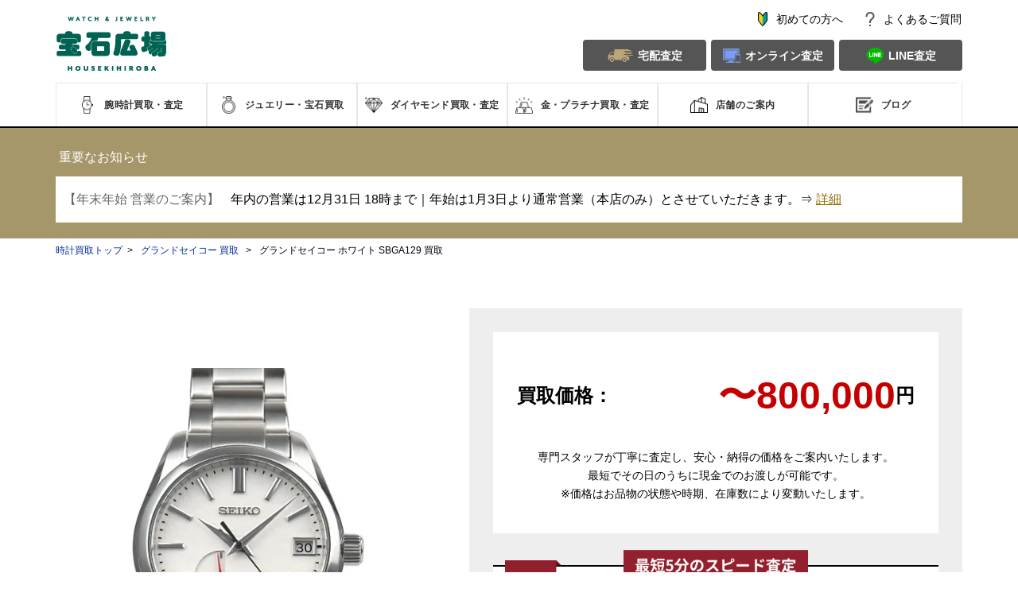

--- FILE ---
content_type: text/html;charset=utf-8
request_url: https://www.housekihiroba-kaitori.jp/watch_product/465050001
body_size: 33696
content:
<!doctype html><html><head>
  <meta charset="utf-8">
  
  
    <title>SBGA129 グランドセイコーを高価買取｜グランドセイコー｜腕時計・ジュエリー買取・査定なら宝石広場</title>
  
  <meta name="description" content="創業30周年を迎える宝石広場ではグランドセイコー ホワイト SBGA129の強化買取を行っており、高額での買い取りが可能です。またお品物を転売するような他店とは違い、自社で腕時計の買取から販売まで一貫してご提供しています｡その為無駄な中間コストを抑え､納得の高額査定をお出ししています｡">
    <link rel="stylesheet" type="text/css" href="https://www.housekihiroba-kaitori.jp/hubfs/hub_generated/template_assets/1/26101350018/1739333055700/template_style.css">
  <link rel="stylesheet" type="text/css" media="print" onload="this.media='all'" href="https://www.housekihiroba-kaitori.jp/hubfs/hub_generated/template_assets/1/27087517190/1747729204712/template_stylePSD.css">
  <link rel="preconnect" href="//fonts.gtatic.com/" crossorigin>
  <link rel="dns-prefetch" href="//fonts.gtatic.com/">
  <link rel="preconnect" href="//fonts.googleapis.com/" crossorigin>
  <link rel="dns-prefetch" href="//fonts.googleapis.com/">
  <link rel="preload prefetch" as="style" href="https://fonts.googleapis.com/css?family=Noto+Serif+JP&amp;display=swap">
  <link rel="canonical" href="https://www.housekihiroba-kaitori.jp/watch_product/465050001">
  <link rel="preload" href="https://www.housekihiroba-kaitori.jp/hubfs/review/review_point.css" as="style" onload="this.onload=null;this.rel='stylesheet'">
  <noscript>
    <link rel="stylesheet" href="https://www.housekihiroba-kaitori.jp/hubfs/review/review_point.css">
  </noscript>
  <link rel="stylesheet" type="text/css" href="https://www.housekihiroba-kaitori.jp/hubfs/hub_generated/template_assets/1/151842999955/1740281835914/template_products.min.css">
  <script src="https://www.housekihiroba-kaitori.jp/hubfs/hub_generated/template_assets/1/160221054489/1734925430823/template_review_watchProducts.min.js" charset="UTF-8" defer async></script>
  
  <meta name="viewport" content="width=device-width, initial-scale=1">

    
    <meta property="og:description" content="グランドセイコー">
    <meta property="og:title" content="グランドセイコー">
    <meta name="twitter:description" content="グランドセイコー">
    <meta name="twitter:title" content="グランドセイコー">

    

    
    <style>
a.cta_button{-moz-box-sizing:content-box !important;-webkit-box-sizing:content-box !important;box-sizing:content-box !important;vertical-align:middle}.hs-breadcrumb-menu{list-style-type:none;margin:0px 0px 0px 0px;padding:0px 0px 0px 0px}.hs-breadcrumb-menu-item{float:left;padding:10px 0px 10px 10px}.hs-breadcrumb-menu-divider:before{content:'›';padding-left:10px}.hs-featured-image-link{border:0}.hs-featured-image{float:right;margin:0 0 20px 20px;max-width:50%}@media (max-width: 568px){.hs-featured-image{float:none;margin:0;width:100%;max-width:100%}}.hs-screen-reader-text{clip:rect(1px, 1px, 1px, 1px);height:1px;overflow:hidden;position:absolute !important;width:1px}
</style>

<link rel="stylesheet" href="https://www.housekihiroba-kaitori.jp/hubfs/hub_generated/module_assets/1/190169511198/1758517721940/module_navbar_v3.min.css">
<link rel="stylesheet" href="https://www.housekihiroba-kaitori.jp/hubfs/hub_generated/module_assets/1/27399578131/1766632692854/module_notice.min.css">
<link rel="stylesheet" href="https://www.housekihiroba-kaitori.jp/hubfs/hub_generated/module_assets/1/39100687812/1757995246855/module_single_item_info_static.min.css">
<link rel="stylesheet" href="https://www.housekihiroba-kaitori.jp/hubfs/hub_generated/module_assets/1/151804536173/1742180819390/module_purchased_content_product.min.css">
<link rel="stylesheet" href="https://www.housekihiroba-kaitori.jp/hubfs/hub_generated/module_assets/1/199553011629/1765767577128/module_brand_quotation_chart_3.min.css">
<link rel="stylesheet" href="https://www.housekihiroba-kaitori.jp/hubfs/hub_generated/module_assets/1/39148681574/1742180713956/module_word_buyer_static.min.css">
<link rel="stylesheet" href="https://www.housekihiroba-kaitori.jp/hubfs/hub_generated/module_assets/1/64049140896/1764838413074/module_slider_watches_dynamic.min.css">
<link rel="stylesheet" href="https://www.housekihiroba-kaitori.jp/hubfs/hub_generated/module_assets/1/104757747013/1764838999153/module_otherProductModel.min.css">
<link rel="stylesheet" href="https://www.housekihiroba-kaitori.jp/hubfs/hub_generated/module_assets/1/182698139049/1742180827719/module_model_list4.min.css">
<link rel="stylesheet" href="https://www.housekihiroba-kaitori.jp/hubfs/hub_generated/module_assets/1/78538044967/1747629582268/module_SeriesContents.min.css">
<link rel="stylesheet" href="https://www.housekihiroba-kaitori.jp/hubfs/hub_generated/module_assets/1/87562478358/1747899833243/module_selectable-assessment.min.css">
<link rel="stylesheet" href="https://www.housekihiroba-kaitori.jp/hubfs/hub_generated/module_assets/1/36737429388/1764744057967/module_twitterWatch.min.css">
<link rel="stylesheet" href="https://www.housekihiroba-kaitori.jp/hubfs/hub_generated/module_assets/1/66394411780/1741237348408/module_assessor_strongs.min.css">
<link rel="stylesheet" href="https://www.housekihiroba-kaitori.jp/hubfs/hub_generated/module_assets/1/114552999516/1740983158746/module_graybox_page2_brand.min.css">
<link rel="stylesheet" href="https://www.housekihiroba-kaitori.jp/hubfs/hub_generated/module_assets/1/27943282330/1742180620184/module_contact_page2.min.css">
<link rel="stylesheet" href="https://www.housekihiroba-kaitori.jp/hubfs/hub_generated/module_assets/1/122593215275/1749374143833/module_review.min.css">
<link rel="stylesheet" href="https://www.housekihiroba-kaitori.jp/hubfs/hub_generated/module_assets/1/27986051014/1749376229562/module_buy_shop_list.min.css">
<link rel="stylesheet" href="https://www.housekihiroba-kaitori.jp/hubfs/hub_generated/module_assets/1/145154729534/1754188963567/module_cv_satei.min.css">
<link rel="stylesheet" href="https://www.housekihiroba-kaitori.jp/hubfs/hub_generated/module_assets/1/160229531187/1747886412104/module_selectable-assessment-secound.min.css">
<link rel="stylesheet" href="https://www.housekihiroba-kaitori.jp/hubfs/hub_generated/module_assets/1/79450736212/1740983149847/module_required_documents.min.css">
<link rel="stylesheet" href="https://www.housekihiroba-kaitori.jp/hubfs/hub_generated/module_assets/1/150675342991/1740983174251/module_watchproduct_faq.min.css">
<link rel="stylesheet" href="https://www.housekihiroba-kaitori.jp/hubfs/hub_generated/module_assets/1/27167777322/1756203379784/module_raise_purchase_price.min.css">
<link rel="stylesheet" href="https://www.housekihiroba-kaitori.jp/hubfs/hub_generated/module_assets/1/27176712472/1756978284320/module_contact_2.min.css">
<link rel="stylesheet" href="https://www.housekihiroba-kaitori.jp/hubfs/hub_generated/module_assets/1/27169577790/1750572652006/module_footer.min.css">
<link rel="stylesheet" href="https://www.housekihiroba-kaitori.jp/hubfs/hub_generated/module_assets/1/28157584200/1747881668532/module_sticky_footer.min.css">
    

    
<!--  Added by GoogleAnalytics4 integration -->
<script>
var _hsp = window._hsp = window._hsp || [];
window.dataLayer = window.dataLayer || [];
function gtag(){dataLayer.push(arguments);}

var useGoogleConsentModeV2 = true;
var waitForUpdateMillis = 1000;


if (!window._hsGoogleConsentRunOnce) {
  window._hsGoogleConsentRunOnce = true;

  gtag('consent', 'default', {
    'ad_storage': 'denied',
    'analytics_storage': 'denied',
    'ad_user_data': 'denied',
    'ad_personalization': 'denied',
    'wait_for_update': waitForUpdateMillis
  });

  if (useGoogleConsentModeV2) {
    _hsp.push(['useGoogleConsentModeV2'])
  } else {
    _hsp.push(['addPrivacyConsentListener', function(consent){
      var hasAnalyticsConsent = consent && (consent.allowed || (consent.categories && consent.categories.analytics));
      var hasAdsConsent = consent && (consent.allowed || (consent.categories && consent.categories.advertisement));

      gtag('consent', 'update', {
        'ad_storage': hasAdsConsent ? 'granted' : 'denied',
        'analytics_storage': hasAnalyticsConsent ? 'granted' : 'denied',
        'ad_user_data': hasAdsConsent ? 'granted' : 'denied',
        'ad_personalization': hasAdsConsent ? 'granted' : 'denied'
      });
    }]);
  }
}

gtag('js', new Date());
gtag('set', 'developer_id.dZTQ1Zm', true);
gtag('config', 'G-H25MJGYP53');
</script>
<script async src="https://www.googletagmanager.com/gtag/js?id=G-H25MJGYP53"></script>

<!-- /Added by GoogleAnalytics4 integration -->

<!--  Added by GoogleTagManager integration -->
<script>
var _hsp = window._hsp = window._hsp || [];
window.dataLayer = window.dataLayer || [];
function gtag(){dataLayer.push(arguments);}

var useGoogleConsentModeV2 = true;
var waitForUpdateMillis = 1000;



var hsLoadGtm = function loadGtm() {
    if(window._hsGtmLoadOnce) {
      return;
    }

    if (useGoogleConsentModeV2) {

      gtag('set','developer_id.dZTQ1Zm',true);

      gtag('consent', 'default', {
      'ad_storage': 'denied',
      'analytics_storage': 'denied',
      'ad_user_data': 'denied',
      'ad_personalization': 'denied',
      'wait_for_update': waitForUpdateMillis
      });

      _hsp.push(['useGoogleConsentModeV2'])
    }

    (function(w,d,s,l,i){w[l]=w[l]||[];w[l].push({'gtm.start':
    new Date().getTime(),event:'gtm.js'});var f=d.getElementsByTagName(s)[0],
    j=d.createElement(s),dl=l!='dataLayer'?'&l='+l:'';j.async=true;j.src=
    'https://www.googletagmanager.com/gtm.js?id='+i+dl;f.parentNode.insertBefore(j,f);
    })(window,document,'script','dataLayer','GTM-KXPSVTX');

    window._hsGtmLoadOnce = true;
};

_hsp.push(['addPrivacyConsentListener', function(consent){
  if(consent.allowed || (consent.categories && consent.categories.analytics)){
    hsLoadGtm();
  }
}]);

</script>

<!-- /Added by GoogleTagManager integration -->


<!-- housekihiroba-kaitori.jp に対する OneTrust Cookie 同意通知の始点 -->
<script type="text/javascript" src="https://cdn-au.onetrust.com/consent/64dca6fd-900f-4a68-9802-8cb5f024dbc8/OtAutoBlock.js"></script>
<script defer src="https://cdn-au.onetrust.com/scripttemplates/otSDKStub.js" type="text/javascript" charset="UTF-8" data-domain-script="64dca6fd-900f-4a68-9802-8cb5f024dbc8"></script>
<script type="text/javascript">
function OptanonWrapper() { }
</script>
<!-- housekihiroba-kaitori.jp に対する OneTrust Cookie 同意通知の終点 -->

<style>
    #ot-sdk-btn-floating.ot-floating-button {
        bottom: 100px !important;
    }

    @media screen and (max-width:480px) {
        #ot-sdk-btn-floating.ot-floating-button {
            bottom: 75px !important;
        }
    }
</style>

<!-- Optimize Next -->
<script>
    (function(p,r,o,j,e,c,t,g){
    p['_'+t]={};g=r.createElement('script');g.src='https://www.googletagmanager.com/gtm.js?id=GTM-'+t;r[o].prepend(g);
    g=r.createElement('style');g.innerText='.'+e+t+'{visibility:hidden!important}';r[o].prepend(g);
    r[o][j].add(e+t);setTimeout(function(){if(r[o][j].contains(e+t)){r[o][j].remove(e+t);p['_'+t]=0}},c)
    })(window,document,'documentElement','classList','loading',2000,'NGZ64MMC')
</script>
<!-- End Optimize Next -->
<script src="https://cdn.jsdelivr.net/npm/vue@2.6.14/dist/vue.min.js"></script>

<!-- JRE広告用 Google tag (gtag.js) -->
<script async src="https://www.googletagmanager.com/gtag/js?id=AW-16708324423"></script>
<script>
  window.dataLayer = window.dataLayer || [];
  function gtag(){dataLayer.push(arguments);}
  gtag('js', new Date());

  gtag('config', 'AW-16708324423');
</script>

<!-- JRE広告用 Meta Pixel Code -->
<script>
!function(f,b,e,v,n,t,s)
{if(f.fbq)return;n=f.fbq=function(){n.callMethod?
n.callMethod.apply(n,arguments):n.queue.push(arguments)};
if(!f._fbq)f._fbq=n;n.push=n;n.loaded=!0;n.version='2.0';
n.queue=[];t=b.createElement(e);t.async=!0;
t.src=v;s=b.getElementsByTagName(e)[0];
s.parentNode.insertBefore(t,s)}(window, document,'script',
'https://connect.facebook.net/en_US/fbevents.js');
fbq('init', '1735371843899569');
fbq('track', 'PageView');
</script>
<noscript>&lt;img  height="1" width="1" style="display:none" src="https://www.facebook.com/tr?id=1735371843899569&amp;amp;ev=PageView&amp;amp;noscript=1"&gt;</noscript>
<!-- End Meta Pixel Code -->


<meta property="og:url" content="https://www.housekihiroba-kaitori.jp/watch_product/465050001">
<meta name="twitter:card" content="summary">
<meta http-equiv="content-language" content="ja-jp">







  <meta property="og:title" content="グランドセイコー グランドセイコー SBGA129を高価買取｜腕時計・ジュエリー買取・査定なら宝石広場">
  <meta property="og:type" content="website">
  <meta property="og:url" content="https://www.housekihiroba-kaitori.jp/watch_product/465050001">
  <meta property="og:image" content="https://res.cloudinary.com/dbdukppn4/image/upload/c_scale,f_auto,q_auto,w_268/v1660618857/kaitori/watch/product/465050001.jpg">
  <meta property="og:description" content="創業30周年を迎える宝石広場ではグランドセイコー グランドセイコー SBGA129の強化買取を行っており、高額での買い取りが可能です。またお品物を転売するような他店とは違い、自社で腕時計の買取から販売まで一貫してご提供しています｡その為無駄な中間コストを抑え､納得の高額査定をお出ししています｡">

  <meta name="twitter:description" content="グランドセイコー グランドセイコー SBGA129">
  <meta name="twitter:title" content="グランドセイコー グランドセイコー SBGA129">
  
  <link rel="preload" as="image" href="https://res.cloudinary.com/dbdukppn4/image/upload/c_scale,f_auto,q_auto,w_520/v1660618857/kaitori/watch/product/465050001.jpg">
  <link rel="preload" as="image" href="https://www.housekihiroba-kaitori.jp/hubfs/cv/pc_img/image-22.png">
  
  
<meta name="generator" content="HubSpot"></head>

<body id="body">
<!--  Added by GoogleTagManager integration -->
<noscript><iframe src="https://www.googletagmanager.com/ns.html?id=GTM-KXPSVTX" height="0" width="0" style="display:none;visibility:hidden"></iframe></noscript>

<!-- /Added by GoogleTagManager integration -->

<!-- 1 usages of hubdb_table_rowss over the budget of 10 per page may not be executed. Please contact a developer to reduce the number of hubdb_table_rowss used. -->

  <div id="topPage"></div>
  <div class="page8">
    <div id="hs_cos_wrapper_module_174762667079719" class="hs_cos_wrapper hs_cos_wrapper_widget hs_cos_wrapper_type_module" style="" data-hs-cos-general-type="widget" data-hs-cos-type="module"><div id="nav_bar_v2">
  <div class="nav">
    <div class="nav__menu--sp">
      <a id="navMenuBtn" href="javascript:void(0);">
        <img src="https://www.housekihiroba-kaitori.jp/hubfs/images/header-nav/icon-menu-sp.png" alt="" id="openedMenuIcon">
        <img src="https://www.housekihiroba-kaitori.jp/hubfs/images/header-nav/icon-close-sp.png" alt="" id="closedMenuIcon" style="display: none;">
      </a>
      <div id="menuContainer2" class="menu-container menu-close" style="display: none;">
        <ul class="menu-list menu-list--type1">
          <li class="menu-list__item menu-list__item--1"><a href="/guide/" class="icon icon_0">初めてのお客様へ</a></li>
        </ul>
        <p class="menu-list__title">探す・買取査定する</p>
        <div class="menu-list__input-area">
          <form method="GET" action="/search/"><input name="keyword" placeholder="キーワードから商品を探す"></form>
        </div>
        <ul class="menu-list menu-list--type2 menu-list--1">
          <li class="menu-list__item itemDropdownSP">
            <a class="icon icon_1 menu-list__item-sp" href="https://www.housekihiroba-kaitori.jp/watch/">腕時計</a>
            <ul id="watchList" class="dropdownSP" style="display: none;"><li>
                <a href="/watch_brand/226">ロレックス買取</a>
              </li>
              <li>
                <a href="/watch_brand/170">オメガ買取</a>
              </li>
              <li>
                <a href="/watch_brand/223">パネライ買取</a>
              </li>
              <li>
                <a href="/watch_brand/208">ウブロ買取</a>
              </li>
              <li>
                <a href="/watch_brand/224">パテック フィリップ買取</a>
              </li>
              <li>
                <a href="/watch_brand/201">オーデマ ピゲ買取</a>
              </li>
              <li>
                <a href="/watch_brand/228">ヴァシュロン・コンスタンタン買取</a>
              </li>
              <li>
                <a href="/watch_brand/204">カルティエ買取</a>
              </li>
              <li>
                <a href="/watch_brand/209">IWC買取</a>
              </li>
              <li>
                <a href="/watch_brand/202">ブライトリング買取</a>
              </li>
              <li>
                <a href="/watch_brand/205">シャネル買取</a>
              </li>
              <li>
                <a href="/watch_brand/203">ブルガリ買取</a>
              </li>
              <li>
                <a href="/watch_brand/206">フランク ミュラー買取</a>
              </li>
              <li>
                <a href="/watch_brand/225">ロジェ・デュブイ買取</a>
              </li>
              <li>
                <a href="/watch_brand/218">ジャガー・ルクルト買取</a>
              </li>
              <li>
                <a href="/watch_brand/229">ゼニス買取</a>
              </li>
              <li>
                <a href="/watch_brand/207">タグ・ホイヤー買取</a>
              </li>
              <li>
                <a href="/watch_brand/227">セイコー買取</a>
              </li>
              <li>
                <a href="/watch_brand/271">グランドセイコー買取</a>
              </li>
              <li>
                <a href="/watch_brand/230">ブレゲ買取</a>
              </li>
              <li>
                <a href="/watch_brand/231">チューダー買取</a>
              </li>
              <li>
                <a href="/watch_brand/232">ベル＆ロス買取</a>
              </li>
              <li>
                <a href="/watch_brand/233">A.ランゲ＆ゾーネ買取</a>
              </li>
              <li>
                <a href="/watch_brand/234">ジラール・ペルゴ買取</a>
              </li>
              <li>
                <a href="/watch_brand/235">ハリー・ウィンストン買取</a>
              </li>
              <li>
                <a href="/watch_brand/236">ノモス グラスヒュッテ買取</a>
              </li>
              <li>
                <a href="/watch_brand/237">ジン買取</a>
              </li>
              <li>
                <a href="/watch_brand/238">ロンジン買取</a>
              </li>
              <li>
                <a href="/watch_brand/239">ショパール買取</a>
              </li>
              <li>
                <a href="/watch_brand/240">グラスヒュッテ・オリジナル買取</a>
              </li>
              <li>
                <a href="/watch_brand/241">ブランパン買取</a>
              </li>
              <li>
                <a href="/watch_brand/242">ユンハンス買取</a>
              </li>
              <li>
                <a href="/watch_brand/243">グラハム買取</a>
              </li>
              <li>
                <a href="/watch_brand/244">ボールウォッチ買取</a>
              </li>
              <li>
                <a href="/watch_brand/255">ラルフ ローレン買取</a>
              </li>
              <li>
                <a href="/watch_brand/256">クロノスイス買取</a>
              </li>
              <li>
                <a href="/watch_brand/257">H.モーザー買取</a>
              </li>
              <li>
                <a href="/watch_brand/264">ジャケ・ドロー買取</a>
              </li>
              <li>
                <a href="/watch_brand/258">モーリス・ラクロア買取</a>
              </li>
              <li>
                <a href="/watch_brand/259">モンブラン買取</a>
              </li>
              <li>
                <a href="/watch_brand/260">モリッツ・グロスマン買取</a>
              </li>
              <li>
                <a href="/watch_brand/261">オリス買取</a>
              </li>
              <li>
                <a href="/watch_brand/262">パルミジャーニ・フルリエ買取</a>
              </li>
              <li>
                <a href="/watch_brand/263">ポルシェデザイン買取</a>
              </li>
              <li>
                <a href="/watch_brand/272">その他買取</a>
              </li>
              
            </ul>
          </li>
          <li class="menu-list__item itemDropdownSP">
            <a class="icon icon_2 menu-list__item-sp" href="https://www.housekihiroba-kaitori.jp/jewelry/">ジュエリー</a>
            <ul id="jewelList" class="dropdownSP" style="display: none;"><li>
                <a href="/jewelry_brand/274">シャネル買取</a>
              </li>
              <li>
                <a href="/jewelry_brand/212">カルティエ買取</a>
              </li>
              <li>
                <a href="/jewelry_brand/222">ヴァン クリーフ＆アーペル買取</a>
              </li>
              <li>
                <a href="/jewelry_brand/273">エルメス買取</a>
              </li>
              <li>
                <a href="/jewelry_brand/215">ダミアーニ買取</a>
              </li>
              <li>
                <a href="/jewelry_brand/211">ブルガリ買取</a>
              </li>
              <li>
                <a href="/jewelry_brand/210">ブシュロン買取</a>
              </li>
              <li>
                <a href="/jewelry_brand/214">ショパール買取</a>
              </li>
              <li>
                <a href="/jewelry_brand/221">ティファニー買取</a>
              </li>
              <li>
                <a href="/jewelry_brand/219">ピアジェ買取</a>
              </li>
              <li>
                <a href="/jewelry_brand/216">フレッド買取</a>
              </li>
              <li>
                <a href="/jewelry_brand/220">ポメラート買取</a>
              </li>
              <li>
                <a href="/jewelry_brand/213">ショーメ買取</a>
              </li>
              <li>
                <a href="/jewelry_brand/217">グラフ買取</a>
              </li>
              <li>
                <a href="/jewelry_brand/245">ミキモト買取</a>
              </li>
              <li>
                <a href="/jewelry_brand/246">ハリー・ウィンストン買取</a>
              </li>
              <li>
                <a href="/jewelry_brand/247">ポンテヴェキオ買取</a>
              </li>
              <li>
                <a href="/jewelry_brand/248">TASAKI買取</a>
              </li>
              <li>
                <a href="/jewelry_brand/249">和光買取</a>
              </li>
              <li>
                <a href="/jewelry_brand/250">スタージュエリー買取</a>
              </li>
              <li>
                <a href="/jewelry_brand/251">4℃買取</a>
              </li>
              <li>
                <a href="/jewelry_brand/252">アーカー買取</a>
              </li>
              <li>
                <a href="/jewelry_brand/253">ルビー買取</a>
              </li>
              <li>
                <a href="/jewelry_brand/265">エメラルド買取</a>
              </li>
              <li>
                <a href="/jewelry_brand/266">サファイア買取</a>
              </li>
              <li>
                <a href="/jewelry_brand/267">ヒスイ買取</a>
              </li>
              <li>
                <a href="/jewelry_brand/268">オパール買取</a>
              </li>
              <li>
                <a href="/jewelry_brand/269">真珠買取</a>
              </li>
              
            </ul>
          </li>
          <li class="menu-list__item"><a href="/diamond/" class="icon icon_3">ダイヤモンド</a></li>
          <li class="menu-list__item itemDropdownSP">
            <a class="icon icon_4 menu-list__item-sp" href="https://www.housekihiroba-kaitori.jp/gold/gold/">金・プラチナ</a>
            <ul id="goldList" class="dropdownSP" style="display: none;">
              <li><a href="/gold/gold/">金・ゴールド買取</a></li>
              <li><a href="/gold/platinum/">プラチナ買取</a></li>
            </ul>
          </li>
          <li class="menu-list__item itemDropdownSP">
            <a class="menu-list__item-sp" href="https://www.housekihiroba-kaitori.jp/shop/">店舗へのアクセス／お電話</a>
            <ul id="shopList" class="dropdownSP" style="display: none;">
              <li><a href="/shop/shibuya/">渋谷本店</a></li>
              <li><a href="/shop/shinjuku/">新宿買取ショップ</a></li>
              <li><a href="/shop/shinbashi/">新橋買取ショップ</a></li>
            </ul>
          </li>
          <li class="menu-list__item"><a href="/u-s-blog/" class="icon icon_6">ブログ</a></li>
        </ul>
        <p class="menu-list__title">お問い合わせ</p>
        <ul class="menu-list menu-list--type2 menu-list--2">
          <li class="menu-list__item"><a href="/faq/">よくあるご質問</a></li>
          <li class="menu-list__item"><a href="/contact/">お問い合わせ</a></li>
        </ul>
      </div>
    </div>
    <div class="nav__logo--sp"><a href="/"><img src="https://www.housekihiroba-kaitori.jp/hubfs/images/header-nav/logo_sp.png" alt="logo"></a></div>
    <div class="nav__group--pc">
      <div class="nav__logo--pc"><a href="/"><img src="https://www.housekihiroba-kaitori.jp/hubfs/images/header-nav/logo_pc.png" alt="logo"></a></div>
      <div class="nav__contact--pc">
        <ul class="info-list">
          <li class="info-list__item info-list__item--1"><a href="/guide/"><span>初めての方へ</span></a></li>
          <li class="info-list__item info-list__item--2"><a href="/faq/"><span>よくあるご質問</span></a></li>
        </ul>
        <ul class="buttons-list">
          <li class="buttons-list__item buttons-list__item--1"><a href="/taku_kai"><span>宅配査定</span></a></li>
          <li class="buttons-list__item buttons-list__item--2"><a href="/contact/watch/"><span>オンライン査定</span></a></li>
          <li class="buttons-list__item buttons-list__item--3"><a href="https://housekihiroba-kaitori-6706445.hs-sites.com/line-pc-qr-0-0-2"><span>LINE査定</span></a></li>
        </ul>
      </div>
    </div>
    <div class="nav__menu--pc">
      <ul class="menu-list menu-list--type2 menu-list--1">
        <li id="watchNavbar" class="menu-list__item">
          <a href="/watch/" class="icon icon_1"><span>腕時計買取・査定</span></a>
          <ul id="watchList" style="display: none;"><li>
              <a href="/watch_brand/226">ロレックス買取</a>
            </li>
            <li>
              <a href="/watch_brand/170">オメガ買取</a>
            </li>
            <li>
              <a href="/watch_brand/223">パネライ買取</a>
            </li>
            <li>
              <a href="/watch_brand/208">ウブロ買取</a>
            </li>
            <li>
              <a href="/watch_brand/224">パテック フィリップ買取</a>
            </li>
            <li>
              <a href="/watch_brand/201">オーデマ ピゲ買取</a>
            </li>
            <li>
              <a href="/watch_brand/228">ヴァシュロン・コンスタンタン買取</a>
            </li>
            <li>
              <a href="/watch_brand/204">カルティエ買取</a>
            </li>
            <li>
              <a href="/watch_brand/209">IWC買取</a>
            </li>
            <li>
              <a href="/watch_brand/202">ブライトリング買取</a>
            </li>
            <li>
              <a href="/watch_brand/205">シャネル買取</a>
            </li>
            <li>
              <a href="/watch_brand/203">ブルガリ買取</a>
            </li>
            <li>
              <a href="/watch_brand/206">フランク ミュラー買取</a>
            </li>
            <li>
              <a href="/watch_brand/225">ロジェ・デュブイ買取</a>
            </li>
            <li>
              <a href="/watch_brand/218">ジャガー・ルクルト買取</a>
            </li>
            <li>
              <a href="/watch_brand/229">ゼニス買取</a>
            </li>
            <li>
              <a href="/watch_brand/207">タグ・ホイヤー買取</a>
            </li>
            <li>
              <a href="/watch_brand/227">セイコー買取</a>
            </li>
            <li>
              <a href="/watch_brand/271">グランドセイコー買取</a>
            </li>
            <li>
              <a href="/watch_brand/230">ブレゲ買取</a>
            </li>
            <li>
              <a href="/watch_brand/231">チューダー買取</a>
            </li>
            <li>
              <a href="/watch_brand/232">ベル＆ロス買取</a>
            </li>
            <li>
              <a href="/watch_brand/233">A.ランゲ＆ゾーネ買取</a>
            </li>
            <li>
              <a href="/watch_brand/234">ジラール・ペルゴ買取</a>
            </li>
            <li>
              <a href="/watch_brand/235">ハリー・ウィンストン買取</a>
            </li>
            <li>
              <a href="/watch_brand/236">ノモス グラスヒュッテ買取</a>
            </li>
            <li>
              <a href="/watch_brand/237">ジン買取</a>
            </li>
            <li>
              <a href="/watch_brand/238">ロンジン買取</a>
            </li>
            <li>
              <a href="/watch_brand/239">ショパール買取</a>
            </li>
            <li>
              <a href="/watch_brand/240">グラスヒュッテ・オリジナル買取</a>
            </li>
            <li>
              <a href="/watch_brand/241">ブランパン買取</a>
            </li>
            <li>
              <a href="/watch_brand/242">ユンハンス買取</a>
            </li>
            <li>
              <a href="/watch_brand/243">グラハム買取</a>
            </li>
            <li>
              <a href="/watch_brand/244">ボールウォッチ買取</a>
            </li>
            <li>
              <a href="/watch_brand/255">ラルフ ローレン買取</a>
            </li>
            <li>
              <a href="/watch_brand/256">クロノスイス買取</a>
            </li>
            <li>
              <a href="/watch_brand/257">H.モーザー買取</a>
            </li>
            <li>
              <a href="/watch_brand/264">ジャケ・ドロー買取</a>
            </li>
            <li>
              <a href="/watch_brand/258">モーリス・ラクロア買取</a>
            </li>
            <li>
              <a href="/watch_brand/259">モンブラン買取</a>
            </li>
            <li>
              <a href="/watch_brand/260">モリッツ・グロスマン買取</a>
            </li>
            <li>
              <a href="/watch_brand/261">オリス買取</a>
            </li>
            <li>
              <a href="/watch_brand/262">パルミジャーニ・フルリエ買取</a>
            </li>
            <li>
              <a href="/watch_brand/263">ポルシェデザイン買取</a>
            </li>
            <li>
              <a href="/watch_brand/272">その他買取</a>
            </li>
            
          </ul>
        </li>
        <li id="jewelNavbar" class="menu-list__item">
          <a href="/jewelry/" class="icon icon_2"><span>ジュエリー・宝石買取</span></a>
          <ul id="jewelList" style="display: none;"><li>
              <a href="/jewelry_brand/274">シャネル買取</a>
            </li>
            <li>
              <a href="/jewelry_brand/212">カルティエ買取</a>
            </li>
            <li>
              <a href="/jewelry_brand/222">ヴァン クリーフ＆アーペル買取</a>
            </li>
            <li>
              <a href="/jewelry_brand/273">エルメス買取</a>
            </li>
            <li>
              <a href="/jewelry_brand/215">ダミアーニ買取</a>
            </li>
            <li>
              <a href="/jewelry_brand/211">ブルガリ買取</a>
            </li>
            <li>
              <a href="/jewelry_brand/210">ブシュロン買取</a>
            </li>
            <li>
              <a href="/jewelry_brand/214">ショパール買取</a>
            </li>
            <li>
              <a href="/jewelry_brand/221">ティファニー買取</a>
            </li>
            <li>
              <a href="/jewelry_brand/219">ピアジェ買取</a>
            </li>
            <li>
              <a href="/jewelry_brand/216">フレッド買取</a>
            </li>
            <li>
              <a href="/jewelry_brand/220">ポメラート買取</a>
            </li>
            <li>
              <a href="/jewelry_brand/213">ショーメ買取</a>
            </li>
            <li>
              <a href="/jewelry_brand/217">グラフ買取</a>
            </li>
            <li>
              <a href="/jewelry_brand/245">ミキモト買取</a>
            </li>
            <li>
              <a href="/jewelry_brand/246">ハリー・ウィンストン買取</a>
            </li>
            <li>
              <a href="/jewelry_brand/247">ポンテヴェキオ買取</a>
            </li>
            <li>
              <a href="/jewelry_brand/248">TASAKI買取</a>
            </li>
            <li>
              <a href="/jewelry_brand/249">和光買取</a>
            </li>
            <li>
              <a href="/jewelry_brand/250">スタージュエリー買取</a>
            </li>
            <li>
              <a href="/jewelry_brand/251">4℃買取</a>
            </li>
            <li>
              <a href="/jewelry_brand/252">アーカー買取</a>
            </li>
            <li>
              <a href="/jewelry_brand/253">ルビー買取</a>
            </li>
            <li>
              <a href="/jewelry_brand/265">エメラルド買取</a>
            </li>
            <li>
              <a href="/jewelry_brand/266">サファイア買取</a>
            </li>
            <li>
              <a href="/jewelry_brand/267">ヒスイ買取</a>
            </li>
            <li>
              <a href="/jewelry_brand/268">オパール買取</a>
            </li>
            <li>
              <a href="/jewelry_brand/269">真珠買取</a>
            </li>
            
          </ul>
        </li>
        <li class="menu-list__item"><a href="/diamond/" class="icon icon_3"><span>ダイヤモンド買取・査定</span></a></li>
        <li id="goldNavbar" class="menu-list__item">
          <a href="/gold/" class="icon icon_4"><span>金・プラチナ買取・査定</span></a>
          <ul id="goldList" style="display: none;">
            <li><a href="/gold/gold/">金・ゴールド買取</a></li>
            <li><a href="/gold/platinum/">プラチナ買取</a></li>
          </ul>
        </li>
        <li id="shopNavbar" class="menu-list__item">
          <a href="/shop/" class="icon icon_5"><span>店舗のご案内</span></a>
          <ul id="shopList" style="display: none;">
            <li><a href="/shop/shibuya/">渋谷本店</a></li>
            <li><a href="/shop/shinjuku/">新宿買取ショップ</a></li>
            <li><a href="/shop/shinbashi/">新橋買取ショップ</a></li>
          </ul>
        </li>
        <li id="blogNavbar" class="menu-list__item"><a href="/u-s-blog/" class="icon icon_6"><span>ブログ</span></a></li>
      </ul>
    </div>
  </div>
</div></div>
    <div id="hs_cos_wrapper_module_158491970811218" class="hs_cos_wrapper hs_cos_wrapper_widget hs_cos_wrapper_type_module" style="" data-hs-cos-general-type="widget" data-hs-cos-type="module"><div class="section_notice">
  <div class="pc_wrapper">
    <p>重要なお知らせ</p>
    <div class="white_area">
      <ul>
        <!-- <li><a style="text-decoration:underline;" href="#"></a>【営業時間について】</li>
        <li>本日2月5日は、降雪による交通機関の乱れが予想される為 、営業時間を変更し全店17:00閉店とさせていただきます。ご迷惑をおかけいたしますが、ご理解いただけますようお願い申し上げます。</li> -->
        <li><a style="text-decoration:underline;" href="#"></a>【年末年始 営業のご案内】</li>
        <li>年内の営業は12月31日 18時まで｜年始は1月3日より通常営業（本店のみ）とさせていただきます。⇒ <a href="https://housekihiroba.jp/shop/pages/new_year.aspx">詳細</a></li>
      </ul>
    </div>
  </div>
</div>


<!-- <div class="section_notice">
  
  <div class="pc_wrapper">
    <p>重要なお知らせ</p>

    <div class="white_area">
      
      <ul>
        <li>2022-12-26 07:56:39</li>
        <li><a href="https://www.housekihiroba-kaitori.jp/news/nenmatsu2020">【年末年始 営業のご案内】</a></li>
      </ul>
      
    </div>
  </div>
</div> --></div>

    <div id="app">
      <div id="hs_cos_wrapper_module_17344077825309" class="hs_cos_wrapper hs_cos_wrapper_widget hs_cos_wrapper_type_module" style="" data-hs-cos-general-type="widget" data-hs-cos-type="module">





<div class="breadcrumbs">
  <ul itemscope itemtype="https://schema.org/BreadcrumbList">
    <!-- <li itemscope="" itemtype="https://schema.org/ListItem" itemprop="itemListElement">
      <a href="/" itemprop="item"><span itemprop="name">トップ</span></a>
      <meta itemprop="position" content="0">
    </li> -->
    <li itemscope itemtype="https://schema.org/ListItem" itemprop="itemListElement">
      <a href="/watch/" itemprop="item"><span itemprop="name">時計買取トップ</span></a>
      <meta itemprop="position" content="0">
    </li>
    
    <li itemscope itemtype="https://schema.org/ListItem" itemprop="itemListElement">
      <a href="/watch_brand/271" itemprop="item">
        <span itemprop="name">グランドセイコー 買取</span>
      </a>
      <meta itemprop="position" content="1">
    </li>
    
    
    <li itemscope itemtype="https://schema.org/ListItem" itemprop="itemListElement">
      <span itemprop="name">グランドセイコー ホワイト SBGA129 買取</span>
      <meta itemprop="position" content="3">
    </li>
  </ul>
</div></div>

      <div id="hs_cos_wrapper_module_16087090110429" class="hs_cos_wrapper hs_cos_wrapper_widget hs_cos_wrapper_type_module" style="" data-hs-cos-general-type="widget" data-hs-cos-type="module">
  
  
  
  
  <div>
  <!--   <div id="featured_products">
      <div class="onsale">
        <a href="https://www.housekihiroba-kaitori.jp/ja/30_present_campaign?utm_campaign=30_present_campaign&utm_source=kaitori_web&utm_medium=banner&utm_content=details_banner" class="pc">
          <img src="https://res.cloudinary.com/dbdukppn4/image/upload/f_auto,q_auto/v1696125757/kaitori/30_present_campaign/30_product_details_vdusrt.jpg" alt="30周年記念キャンペーン" loading="lazy">
        </a>
        <a href="https://www.housekihiroba-kaitori.jp/ja/30_present_campaign?utm_campaign=30_present_campaign&utm_source=kaitori_web&utm_medium=banner&utm_content=details_banner" class="sp">
          <img src="https://res.cloudinary.com/dbdukppn4/image/upload/f_auto,q_auto/v1696125758/kaitori/30_present_campaign/sp_product_details_arrd3y.jpg" alt="30周年記念キャンペーン" loading="lazy">
        </a>
      </div>
    </div> -->
    <div class="single_item_info">
      <div>
        <img src="https://res.cloudinary.com/dbdukppn4/image/upload/c_scale,f_auto,q_auto,w_520/v1660618857/kaitori/watch/product/465050001.jpg" alt="SBGA129 グランドセイコー ホワイト">
      </div>
      <div>
        <p class="item_price">
          買取価格：
          <span class="red_text"> 〜800,000 </span>円
        </p>
        <p class="item_price" style="text-align: center;padding-top: 0px;font-size: 90%;line-height: 1.6;margin-top: -14px;width: 100%;display: block;font-weight: normal;">
          専門スタッフが丁寧に査定し、安心・納得の価格をご案内いたします。<br>最短でその日のうちに現金でのお渡しが可能です。<br>※価格はお品物の状態や時期、在庫数により変動いたします。
        </p>
        <div id="grayboxes" class=" grayboxes">
          <div class="redflag_group">
            <p class="redflag_group-title">
              査定<span>をする</span>
            </p>
            <ul class="modal3">
              <li style="background: #952130;border-bottom-color: #000;">
                <a href="/taku_kai/?brand=グランドセイコー&amp;model=" target="_blank">
                  <div class="truck">
                    <img src="https://res.cloudinary.com/dbdukppn4/image/upload/c_scale,f_auto,h_20,q_auto/v1623746828/kaitori/top/truck_yuj928.png" alt="宅配査定" loading="lazy">
                  </div>
                  <p>宅配<span>査定</span></p>
                </a>
              </li>
              <li style="background: #952130;border-bottom-color: #000;">
                <a href="https://www.housekihiroba-kaitori.jp/contact/watch/?brand=グランドセイコー&amp;model=&amp;code=SBGA129&amp;material=ステンレス&amp;color=ホワイト&amp;productName=グランドセイコー" target="_blank">
                  <div>
                    <img src="https://www.housekihiroba-kaitori.jp/hubfs/online.png" alt="オンライン査定" loading="lazy">
                  </div>
                  <p>オンライン<br><span>査定</span></p>
                </a>
              </li>
              <li style="background: #952130;border-bottom-color: #000;">
                <a href="http://line.naver.jp/ti/p/goZiBexfki" target="_blank">
                  <div>
                    <img src="https://www.housekihiroba-kaitori.jp/hubfs/line.png" alt="LINE査定" loading="lazy">
                  </div>
                  <p>LINE<br><span>査定</span></p>
                </a>
              </li>
            </ul>
          </div>
        </div>
      </div>
  
      <div>
        <ul style="margin-bottom:5px;">
          <li>
            <a href="/watch_brand/271">グランドセイコー</a>
          </li>
          <li>
            <a href="/watch_model/0"></a>
          </li>
        </ul>
        
            <h1 style="line-height:1.25;">SBGA129 グランドセイコーの買取参考価格</h1>
          
        <div class="about_rolex">
          <div id="about_brand_static">
                
              
                
              
                
              
                
              </div>
        </div>
        <h2 class="title_20">グランドセイコー グランドセイコー SBGA129の詳細</h2>
        <ul id="model_spec">
          <li>
            <div>型番</div>
            <div>SBGA129</div>
          </li>
          <li>
            <div>機械</div>
            <div>スプリングドライブ/AT</div>
          </li>
          <li>
            <div>色</div>
            <div>ホワイト</div>
          </li>
          <li>
            <div>材質名</div>
            <div>ステンレス</div>
          </li>
          <li>
            <div>タイプ</div>
            <div>メンズ</div>
          </li>
          <li>
            <div>管理NO</div>
            <div>465050001</div>
          </li>
          <li>
            <div>ブランド</div>
            <div><a href="/watch_brand/271" class="info_link">グランドセイコー</a></div>
          </li>
          <li>
            <div>シリーズ</div>
            <div><a href="/watch_model/0" class="info_link"></a></div>
          </li>
        </ul>
      </div>
  
      <div>
        <h2 class="title_20">グランドセイコー グランドセイコー SBGA129の上限価格の条件</h2>
        <ul class="disc_list">
          
          <li>付属品が全て揃っているもの（内箱・外箱・ギャランティー等）</li>
          
          <li>ギャランティー日付が6ヶ月以内（現行モデル未使用品の場合）</li>
          
          <li>外装に目立つ傷、ガラス欠損が無い状態</li>
          
          <li>動作に不具合が無い状態</li>
          
        </ul>
        <ul class="asterisk_list">
          <li>上記価格はあくまで掲載時における買取り価格の相場であり、目安です。買取り価格を保証するものではございません。</li>
          <li>実際の査定価格・買取価格はお問い合わせいただくタイミングでの市場価格や、時計・革ベルトのコンディション、付属品の有無、ギャランティーの記載日付等によって異なります。お気軽にお問い合わせください。</li>
          <li>国内正規未使用品は上限価格が異なります。</li>
        </ul>
      </div>
    </div>
  </div></div>

      <div id="hs_cos_wrapper_module_17042526358839" class="hs_cos_wrapper hs_cos_wrapper_widget hs_cos_wrapper_type_module" style="" data-hs-cos-general-type="widget" data-hs-cos-type="module"></div>

      <div id="hs_cos_wrapper_module_17629357095896" class="hs_cos_wrapper hs_cos_wrapper_widget hs_cos_wrapper_type_module" style="" data-hs-cos-general-type="widget" data-hs-cos-type="module"><div id="kakaku_chart" style="padding: 20px 15px 0;max-width:1140px;margin:0 auto;">
  <h2 class="title_20">
    グランドセイコー グランドセイコー SBGA129の買取相場変動チャート
  </h2>
  <div class="brand_quotation_chart_2">
    
    
    
    
    
    
    
      
    
      
    
      
    
      
    
      
    
      
    
      
    
      
    
      
    
      
    
      
    
      
    
      
    
      
    
      
    
      
    
      
    
      
    
      
    
      
    
      
    
      
    
      
    
      
    
      
    
      
    
      
    
      
    
      
    
      
    
      
    
      
    
      
    
      
    
      
    
      
    
      
    
      
    
      
    
      
    
      
    
      
    
      
    
      
    
      
    
      
    
      
    
      
    
      
    
      
    
      
    
      
    
      
    
      
    
      
    
      
    
      
    
      
    
      
    
      
    
      
    
      
    
      
    
      
    
      
    
      
    
      
    
      
    
      
    
      
    
      
    
      
    
      
    
      
    
      
    
      
    
      
    
      
    
      
    
      
    
      
    
      
    
      
    
      
    
      
    
      
    
      
    
      
    
      
    
      
    
      
    
      
    
      
    
      
    
      
    
      
    
      
    
      
    
      
    
      
    
      
    
      
    
      
    
      
    
      
    
      
    
      
    
      
    
      
    
      
    
      
    
      
    
      
    
      
    
      
    
      
    
      
    
      
    
      
    
      
    
      
    
      
    
      
    
      
    
      
    
      
    
      
    
      
    
      
    
      
    
      
    
      
    
      
    
      
    
      
    
      
    
      
    
      
    
      
    
      
    
      
    
      
    
      
    
      
    
      
    
      
    
      
    
      
    
      
    
      
    
      
    
      
    
      
    
      
    
      
    
      
    
      
    
      
    
      
    
      
    
      
    
      
    
      
    
      
    
      
    
      
    
      
    
      
    
      
    
      
    
      
    
      
    
      
    
      
    
      
    
      
    
      
    
      
    
      
    
      
    
      
    
      
    
      
    
      
    
      
    
      
    
      
    
      
    
      
    
      
    
      
    
      
    
      
    
      
    
      
    
      
    
      
    
      
    
      
    
      
    
      
    
      
    
      
    
      
    
      
    
      
    
      
    
      
    
      
    
      
    
      
    
      
    
      
    
      
    
      
    
      
    
      
    
      
    
      
    
      
    
      
    
      
    
      
    
      
    
      
    
      
    
      
    
      
    
      
    
      
    
      
    
      
    
      
    
      
    
      
    
      
    
      
    
      
    
      
    
      
    
      
    
      
    
      
    
      
    
      
    
      
    
      
    
      
    
      
    
      
    
      
    
      
    
      
    
      
    
      
    
      
    
      
    
      
    
      
    
      
    
      
    
      
    
      
    
      
    
      
    
      
    
      
    
      
    
      
    
      
    
      
    
      
    
      
    
      
    
      
    
      
    
      
    
      
    
      
    
      
    
      
    
      
    
      
    
      
    
      
    
      
    
      
    
      
    
      
    
      
    
      
    
      
    
      
    
      
    
      
    
      
    
      
    
      
    
      
    
      
    
      
    
      
    
      
    
      
    
      
    
      
    
      
    
      
    
      
    
      
    
      
    
      
    
      
    
      
    
      
    
      
    
      
    
      
    
      
    
      
    
      
    
      
    
      
    
      
    
      
    
      
    
      
    
      
    
      
    
      
    
      
    
      
    
      
    
      
    
      
    
      
    
      
    
      
    
      
    
      
    
      
    
      
    
      
    
      
    
      
    
      
    
      
    
      
    
      
    
      
    
      
    
      
    
      
    
      
    
      
    
      
    
      
    
      
    
      
    
      
    
      
    
      
    
      
    
      
    
      
    
      
    
      
    
      
    
      
    
      
    
      
    
      
    
      
    
      
    
      
    
      
    
      
    
      
    
      
    
      
    
      
    
      
    
      
    
      
    
      
    
      
    
      
    
      
    
      
    
      
    
      
    
      
    
      
    
      
    
      
    
      
    
      
    
      
    
      
    
      
    
      
    
      
    
      
    
      
    
      
    
      
    
      
    
      
    
      
    
      
    
      
    
      
    
      
    
      
    
      
    
      
    
      
    
      
    
      
    
      
    
      
    
      
    
      
    
      
    
      
    
      
    
      
    
      
    
      
    
      
    
      
    
      
    
      
    
      
    
      
    
      
    
      
    
      
    
      
    
      
    
      
    
      
    
      
    
      
    
      
    
      
    
      
    
      
    
      
    
      
    
      
    
      
    
      
    
      
    
      
    
      
    
      
    
      
    
      
    
      
    
      
    
      
    
      
    
      
    
      
    
      
    
      
    
      
    
      
    
      
    
      
    
      
    
      
    
      
    
      
    
      
    
      
    
      
    
      
    
      
    
      
    
      
    
      
    
      
    
      
    
      
    
      
    
      
    
      
    
      
    
      
    
      
    
      
    
      
    
      
    
      
    
      
    
      
    
      
    
      
    
      
    
      
    
      
    
      
    
      
    
      
    
      
    
      
    
      
    
      
    
      
    
      
    
      
    
      
    
      
    
      
    
      
    
      
    
      
    
      
    
      
    
      
    
      
    
      
    
      
    
      
    
      
    
      
    
      
    
      
    
      
    
      
    
      
    
      
    
      
    
      
    
      
    
      
    
      
    
      
    
      
    
      
    
      
    
      
    
      
    
      
    
      
    
      
    
      
    
      
    
      
    
      
    
      
    
      
    
      
    
      
    
      
    
      
    
      
    
      
    
      
    
      
    
      
    
      
    
      
    
      
    
      
    
      
    
      
    
      
    
      
    
      
    
      
    
      
    
      
    
      
    
      
    
      
    
      
    
      
    
      
    
      
    
      
    
      
    
      
    
      
    
      
    
      
    
      
    
      
    
      
    
      
    
      
    
      
    
      
    
      
    
      
    
      
    
      
    
      
    
      
    
      
    
      
    
      
    
      
    
      
    
      
    
      
    
      
    
      
    
      
    
      
    
      
    
      
    
      
    
      
    
      
    
      
    
      
    
      
    
      
    
      
    
      
    
      
    
      
    
      
    
      
    
      
    
      
    
      
    
      
    
      
    
      
    
      
    
      
    
      
    
      
    
      
    
      
    
      
    
      
    
      
    
      
    
      
    
      
    
      
    
      
    
      
    
      
    
      
    
      
    
      
    
      
    
      
    
      
    
      
    
      
    
      
    
      
    
      
    
      
    
      
    
      
    
      
    
      
    
      
    
      
    
      
    
      
    
      
    
      
    
      
    
      
    
      
    
      
    
      
    
      
    
      
    
      
    
      
    
      
    
      
    
      
    
      
    
      
    
      
    
      
    
      
    
      
    
      
    
      
    
      
    
      
    
      
    
      
    
      
    
      
    
      
    
      
    
      
    
      
    
      
    
      
    
      
    
      
    
      
    
      
    
      
    
      
    
      
    
      
    
      
    
      
    
      
    
      
    
      
    
      
    
      
    
      
    
      
    
      
    
      
    
      
    
      
    
      
    
      
    
      
    
      
    
      
    
      
    
      
    
      
    
      
    
      
    
      
    
      
    
      
    
      
    
      
    
      
    
      
    
      
    
      
    
      
    
      
    
      
    
      
    
      
    
      
    
      
    
      
    
      
    
      
    
      
    
      
    
      
    
      
    
      
    
      
    
      
    
      
    
      
    
      
    
      
    
      
    
      
    
      
    
      
    
      
    
      
    
      
    
      
    
      
    
      
    
      
    
      
    
      
    
      
    
      
    
      
    
      
    
      
    
      
    
      
    
      
    
      
    
      
    
      
    
      
    
      
    
      
    
      
    
      
    
      
    
      
    
      
    
      
    
      
    
      
    
      
    
      
    
      
    
      
    
      
    
      
    
      
    
      
    
      
    
      
    
      
    
      
    
      
    
      
    
      
    
      
    
      
    
      
    
      
    
      
    
      
    
      
    
      
    
      
    
      
    
      
    
      
    
      
    
      
    
      
    
      
    
      
    
      
    
      
    
      
    
      
    
      
    
      
    
      
    
      
    
      
    
      
    
      
    
      
    
      
    
      
    
      
    
      
    
      
    
      
    
      
    
      
    
      
    
      
    
      
    
      
    
      
    
      
    
      
    
      
    
      
    
      
    
      
    
      
    
      
    
      
    
      
    
      
    
      
    
      
    
      
    
      
    
      
    
      
    
      
    
      
    
      
    
      
    
      
    
      
    
      
    
      
    
      
    
      
    
      
    
      
    
      
    
      
    
      
    
      
    
      
    
      
    
      
    
      
    
      
    
      
    
      
    
      
    
      
    
      
    
      
    
      
    
      
    
      
    
      
    
      
    
      
    
      
    
      
    
      
    
      
    
      
    
      
    
      
    
      
    
      
    
      
    
      
    
      
    
      
    
      
    
      
    
      
    
      
    
      
    
      
    
      
    
      
    
      
    
      
    
      
    
      
    
      
    
      
    
      
    
      
    
      
    
      
    
      
    
      
    
      
    
      
    
      
    
      
    
      
    
      
    
      
    
      
    
      
    
      
    
      
    
      
    
      
    
      
    
      
    
      
    
      
    
      
    
      
    
      
    
      
    
      
    
      
    
      
    
      
    
      
    
      
    
      
    
      
    
      
    
      
    
      
    
      
    
      
    
      
    
      
    
      
    
      
    
      
    
      
    
      
    
      
    
      
    
      
    
      
    
      
    
      
    
      
    
      
    
      
    
      
    
      
    
      
    
      
    
      
    
      
    
      
    
      
    
      
    
      
    
      
    
      
    
      
    
      
    
      
    
      
    
      
    
      
    
      
    
      
    
      
    
      
    
      
    
      
    
      
    
      
    
      
    
      
    
      
    
      
    
      
    
      
    
      
    
      
    
      
    
      
    
      
    
      
    
      
    
      
    
      
    
      
    
      
    
      
    
      
    
      
    
      
    
      
    
      
    
      
    
      
    
      
    
      
    
      
    
      
    
      
    
      
    
      
    
      
    
      
    
      
    
      
    
      
    
      
    
      
    
      
    
      
    
      
    
      
    
      
    
      
    
      
    
      
    
      
    
      
    
      
    
      
    
      
    
      
    
      
    
      
    
      
    
      
    
      
    
      
    
      
    
      
    
      
    
      
    
      
    
      
    
      
    
      
    
      
    
      
    
      
    
      
    
      
    
      
    
      
    
      
    
      
    
      
    
      
    
      
    
      
    
      
    
      
    
      
    
      
    
      
    
      
    
      
    
      
    
      
    
      
    
      
    
      
    
      
    
      
    
      
    
      
    
      
    
      
    
      
    
      
    
      
    
      
    
      
    
      
    
      
    
      
    
      
    
      
    
      
    
      
    
      
    
      
    
      
    
      
    
      
    
      
    
      
    
      
    
      
    
      
    
      
    
      
    
      
    
      
    
      
    
      
    
      
    
      
    
      
    
      
    
      
    
      
    
      
    
      
    
      
    
      
    
      
    
      
    
      
    
      
    
      
    
      
    
      
    
      
    
      
    
      
    
      
    
      
    
      
    
      
    
      
    
      
    
      
    
      
    
      
    
      
    
      
    
      
    
      
    
      
    
      
    
      
    
      
    
      
    
      
    
      
    
      
    
      
    
      
    
      
    
      
    
      
    
      
    
      
    
      
    
      
    
      
    
      
    
      
    
      
    
      
    
      
    
      
    
      
    
      
    
      
    
      
    
      
    
      
    
      
    
      
    
      
    
      
    
      
    
      
    
      
    
      
    
      
    
      
    
      
    
      
    
      
    
      
    
      
    
      
    
      
    
      
    
      
    
      
    
      
    
      
    
      
    
      
    
      
    
      
    
      
    
      
    
      
    
      
    
      
    
      
    
      
    
      
    
      
    
      
    
      
    
      
    
      
    
      
    
      
    
      
    
      
    
      
    
      
    
      
    
      
    
      
    
      
    
      
    
      
    
      
    
      
    
      
    
      
    
      
    
      
    
      
    
      
    
      
    
      
    
      
    
      
    
      
    
      
    
      
    
      
    
      
    
      
    
      
    
      
    
      
    
      
    
      
    
      
    
      
    
      
    
      
    
      
    
      
    
      
    
      
    
      
    
      
    
      
    
      
    
      
    
      
    
      
    
      
    
      
    
      
    
      
    
      
    
      
    
      
    
      
    
      
    
      
    
      
    
      
    
      
    
      
    
      
    
      
    
      
    
      
    
      
    
      
    
      
    
      
    
      
    
      
    
      
    
      
    
      
    
      
    
      
    
      
    
      
    
      
    
      
    
      
    
      
    
      
    
      
    
      
    
      
    
      
    
      
    
      
    
      
    
      
    
      
    
      
    
      
    
      
    
      
    
      
    
      
    
      
    
      
    
      
    
      
    
      
    
      
    
      
    
      
    
      
    
      
    
      
    
      
    
      
    
      
    
      
    
      
    
      
    
      
    
      
    
      
    
      
    
      
    
      
    
      
    
      
    
      
    
      
    
      
    
      
    
      
    
      
    
      
    
      
    
      
    
      
    
      
    
      
    
      
    
      
    
      
    
      
    
      
    
      
    
      
    
      
    
      
    
      
    
      
    
      
    
      
    
      
    
      
    
      
    
      
    
      
    
      
    
      
    
      
    
      
    
      
    
      
    
      
    
      
    
      
    
      
    
      
    
      
    
      
    
      
    
      
    
      
    
      
    
      
    
      
    
      
    
      
    
      
    
      
    
      
    
      
    
      
    
      
    
      
    
      
    
      
    
      
    
      
    
      
    
      
    
      
    
      
    
      
    
      
    
      
    
      
    
      
    
      
    
      
    
      
    
      
    
      
    
      
    
      
    
      
    
      
    
      
    
      
    
      
    
      
    
      
    
      
    
      
    
      
    
      
    
      
    
      
    
      
    
      
    
      
    
      
    
      
    
      
    
      
    
      
    
      
    
      
    
      
    
      
    
      
    
      
    
      
    
      
    
      
    
      
    
      
    
      
    
      
    
      
    
      
    
      
    
      
    
      
    
      
    
      
    
      
    
      
    
      
    
      
    
      
    
      
    
      
    
      
    
      
    
      
    
      
    
      
    
      
    
      
    
      
    
      
    
      
    
      
    
      
    
      
    
      
    
      
    
      
    
      
    
      
    
      
    
      
    
      
    
      
    
      
    
      
    
      
    
      
    
      
    
      
    
      
    
      
    
      
    
      
    
      
    
      
    
      
    
      
    
      
    
      
    
      
    
      
    
      
    
      
    
      
    
      
    
      
    
      
    
      
    
      
    
      
    
      
    
      
    
      
    
      
    
      
    
      
    
      
    
      
    
      
    
      
    
      
    
      
    
      
    
      
    
      
    
      
    
      
    
      
    
      
    
      
    
      
    
      
    
      
    
      
    
      
    
      
    
      
    
      
    
      
    
      
    
      
    
      
    
      
    
      
    
      
    
      
    
      
    
      
    
      
    
      
    
      
    
      
    
      
    
      
    
      
    
      
    
      
    
      
    
      
    
      
    
      
    
      
    
      
    
      
    
      
    
      
    
      
    
      
    
      
    
      
    
      
    
      
    
      
    
      
    
      
    
      
    
      
    
      
    
      
    
      
    
      
    
      
    
      
    
      
    
      
    
      
    
      
    
      
    
      
    
      
    
      
    
      
    
      
    
      
    
      
    
      
    
      
    
      
    
      
    
      
    
      
    
      
    
      
    
      
    
      
    
      
    
      
    
      
    
      
    
      
    
      
    
      
    
      
    
      
    
      
    
      
    
      
    
      
    
      
    
      
    
      
    
      
    
      
    
      
    
      
    
      
    
      
    
      
    
      
    
      
    
      
    
      
    
      
    
      
    
      
    
      
    
      
    
      
    
      
    
      
    
      
    
      
    
      
    
      
    
      
    
      
    
      
    
      
    
      
    
      
    
      
    
      
    
      
    
      
    
      
    
      
    
      
    
      
    
      
    
      
    
      
    
      
    
      
    
      
    
      
    
      
    
      
    
      
    
      
    
      
    
      
    
      
    
      
    
      
    
      
    
      
    
      
    
      
    
      
    
      
    
      
    
      
    
      
    
      
    
      
    
      
    
      
    
      
    
      
    
      
    
      
    
      
    
      
    
      
    
      
    
      
    
      
    
      
    
      
    
      
    
      
    
      
    
      
    
      
    
      
    
      
    
      
    
      
    
      
    
      
    
      
    
      
    
      
    
      
    
      
    
      
    
      
    
      
    
      
    
      
    
      
    
      
    
      
    
      
    
      
    
      
    
      
    
      
    
      
    
      
    
      
    
      
    
      
    
      
    
      
    
      
    
      
    
      
    
      
    
      
    
      
    
      
    
      
    
      
    
      
    
      
    
      
    
      
    
      
    
      
    
      
    
      
    
      
    
      
    
      
    
      
    
      
    
      
    
      
    
      
    
      
    
      
    
      
    
      
    
      
    
      
    
      
    
      
    
      
    
      
    
      
    
      
    
      
    
      
    
      
    
      
    
      
    
      
    
      
    
      
    
      
    
      
    
      
    
      
    
      
    
      
    
      
    
      
    
      
    
      
    
      
    
      
    
      
    
      
    
      
    
      
    
      
    
      
    
      
    
      
    
      
    
      
    
      
    
      
    
      
    
      
    
      
    
      
    
      
    
      
    
      
    
      
    
      
    
      
    
      
    
      
    
      
    
      
    
      
    
      
    
      
    
      
    
      
    
      
    
      
    
      
    
      
    
      
    
      
    
      
    
      
    
      
    
      
    
      
    
      
    
      
    
      
    
      
    
      
    
      
    
      
    
      
    
      
    
      
    
      
    
      
    
      
    
      
    
      
    
      
    
      
    
      
    
      
    
      
    
      
    
      
    
      
    
      
    
      
    
      
    
      
    
      
    
      
    
      
    
      
    
      
    
      
    
      
    
      
    
      
    
      
    
      
    
      
    
      
    
      
    
      
    
      
    
      
    
      
    
      
    
      
    
      
    
      
    
      
    
      
    
      
    
      
    
      
    
      
    
      
    
      
    
      
    
      
    
      
    
      
    
      
    
      
    
      
    
      
    
      
    
      
    
      
    
      
    
      
    
      
    
      
    
      
    
      
    
      
    
      
    
      
    
      
    
      
    
      
    
      
    
      
    
      
    
      
    
      
    
      
    
      
    
      
    
      
    
      
    
      
    
      
    
      
    
      
    
      
    
      
    
      
    
      
    
      
    
      
    
      
    
      
    
      
    
      
    
      
    
      
    
      
    
      
    
      
    
      
    
      
    
      
    
      
    
      
    
      
    
      
    
      
    
      
    
      
    
      
    
      
    
      
    
      
    
      
    
      
    
      
    
      
    
      
    
      
    
      
    
      
    
      
    
      
    
      
    
      
    
      
    
      
    
      
    
      
    
      
    
      
    
      
    
      
    
      
    
      
    
      
    
      
    
      
    
      
    
      
    
      
    
      
    
      
    
      
    
      
    
      
    
      
    
      
    
      
    
      
    
      
    
      
    
      
    
      
    
      
    
      
    
      
    
      
    
      
    
      
    
      
    
      
    
      
    
      
    
      
    
      
    
      
    
      
    
      
    
      
    
      
    
      
    
      
    
      
    
      
    
      
    
      
    
      
    
      
    
      
    
      
    
      
    
      
    
      
    
      
    
      
    
      
    
      
    
      
    
      
    
      
    
      
    
      
    
      
    
      
    
      
    
      
    
      
    
      
    
      
    
      
    
      
    
      
    
      
    
      
    
      
    
      
    
      
    
      
    
      
    
      
    
      
    
      
    
      
    
      
    
      
    
      
    
      
    
      
    
      
    
      
    
      
    
      
    
      
    
      
    
      
    
      
    
      
    
      
    
      
    
      
    
      
    
      
    
      
    
      
    
      
    
      
    
      
    
      
    
      
    
      
    
      
    
      
    
      
    
      
    
      
    
      
    
      
    
      
    
      
    
      
    
      
    
      
    
      
    
      
    
      
    
      
    
      
    
      
    
      
    
      
    
      
    
      
    
      
    
      
    
      
    
      
    
      
    
      
    
      
    
      
    
      
    
      
    
      
    
      
    
      
    
      
    
      
    
      
    
      
    
      
    
      
    
      
    
      
    
      
    
      
    
      
    
      
    
      
    
      
    
      
    
      
    
      
    
      
    
      
    
      
    
      
    
      
    
      
    
      
    
      
    
      
    
      
    
      
    
      
    
      
    
      
    
      
    
      
    
      
    
      
    
      
    
      
    
      
    
      
    
      
    
      
    
      
    
      
    
      
    
      
    
      
    
      
    
      
    
      
    
      
    
      
    
      
    
      
    
      
    
      
    
      
    
      
    
      
    
      
    
      
    
      
    
      
    
      
    
      
    
      
    
      
    
      
    
      
    
      
    
      
    
      
    
      
    
      
    
      
    
      
    
      
    
      
    
      
    
      
    
      
    
      
    
      
    
      
    
      
    
      
    
      
    
      
    
      
    
      
    
      
    
      
    
      
    
      
    
      
    
      
    
      
    
      
    
      
    
      
    
      
    
      
    
      
    
      
    
      
    
      
    
      
    
      
    
      
    
      
    
      
    
      
    
      
    
      
    
      
    
      
    
      
    
      
    
      
    
      
    
      
    
      
    
      
    
      
    
      
    
      
    
      
    
      
    
      
    
      
    
      
    
      
    
      
    
      
    
      
    
      
    
      
    
      
    
      
    
      
    
      
    
      
    
      
    
      
    
      
    
      
    
      
    
      
    
      
    
      
    
      
    
      
    
      
    
      
    
      
    
      
    
      
    
      
    
      
    
      
    
      
    
      
    
      
    
      
    
      
    
      
    
      
    
      
    
      
    
      
    
      
    
      
    
      
    
      
    
      
    
      
    
      
    
      
    
      
    
      
    
      
    
      
    
      
    
      
    
      
    
      
    
      
    
      
    
      
    
      
    
      
    
      
    
      
    
      
    
      
    
      
    
      
    
      
    
      
    
      
    
      
    
      
    
      
    
      
    
      
    
      
    
      
    
      
    
      
    
      
    
      
    
      
    
      
    
      
    
      
    
      
    
      
    
      
    
      
    
      
    
      
    
      
    
      
    
      
    
      
    
      
    
      
    
      
    
      
    
      
    
      
    
      
    
      
    
      
    
      
    
      
    
      
    
      
    
      
    
      
    
      
    
      
    
      
    
      
    
      
    
      
    
      
    
      
    
      
    
      
    
      
    
      
    
      
    
      
    
      
    
      
    
      
    
      
    
      
    
      
    
      
    
      
    
      
    
      
    
      
    
      
    
      
    
      
    
      
    
      
    
      
    
      
    
      
    
      
    
      
    
      
    
      
    
      
    
      
    
      
    
      
    
      
    
      
    
      
    
      
    
      
    
      
    
      
    
      
    
      
    
      
    
      
    
      
    
      
    
      
    
      
    
      
    
      
    
      
    
      
    
      
    
      
    
      
    
      
    
      
    
      
    
      
    
      
    
      
    
      
    
      
    
      
    
      
    
      
    
      
    
      
    
      
    
      
    
      
    
      
    
      
    
      
    
      
    
      
    
      
    
      
    
      
    
      
    
      
    
      
    
      
    
      
    
      
    
      
    
      
    
      
    
      
    
      
    
      
    
      
    
      
    
      
    
      
    
      
    
      
    
      
    
      
    
      
    
      
    
      
    
      
    
      
    
      
    
      
    
      
    
      
    
      
    
      
    
      
    
      
    
      
    
      
    
      
    
      
    
      
    
      
    
      
    
      
    
      
    
      
    
      
    
      
    
      
    
      
    
      
    
      
    
      
    
      
    
      
    
      
    
      
    
      
    
      
    
      
    
      
    
      
    
      
    
      
    
      
    
      
    
      
    
      
    
      
    
      
    
      
    
      
    
      
    
      
    
      
    
      
    
      
    
      
    
      
    
      
    
      
    
      
    
      
    
      
    
      
    
      
    
      
    
      
    
      
    
      
    
      
    
      
    
      
    
      
    
      
    
      
    
      
    
      
    
      
    
      
    
      
    
      
    
      
    
      
    
      
    
      
    
      
    
      
    
      
    
      
    
      
    
      
    
      
    
      
    
      
    
      
    
      
    
      
    
      
    
      
    
      
    
      
    
      
    
      
    
      
    
      
    
      
    
      
    
      
    
      
    
      
    
      
    
      
    
      
    
      
    
      
    
      
    
      
    
      
    
      
    
      
    
      
    
      
    
      
    
      
    
      
    
      
    
      
    
      
    
      
    
      
    
      
    
      
    
      
    
      
    
      
    
      
    
      
    
      
    
      
    
      
    
      
    
      
    
      
    
      
    
      
    
      
    
      
    
      
    
      
    
      
    
      
    
      
    
      
    
      
    
      
    
      
    
      
    
      
    
      
    
      
    
      
    
      
    
      
    
      
    
      
    
      
    
      
    
      
    
      
    
      
    
      
    
      
    
      
    
      
    
      
    
      
    
      
    
      
    
      
    
      
    
      
    
      
    
      
    
      
    
      
    
      
    
      
    
      
    
      
    
      
    
      
    
      
    
      
    
      
    
      
    
      
    
      
    
      
    
      
    
      
    
      
    
      
    
      
    
      
    
      
    
      
    
      
    
      
    
      
    
      
    
      
    
      
    
      
    
      
    
      
    
      
    
      
    
      
    
      
    
      
    
      
    
      
    
      
    
      
    
      
    
      
    
      
    
      
    
      
    
      
    
      
    
      
    
      
    
      
    
      
    
      
    
      
    
      
    
      
    
      
    
      
    
      
    
      
    
      
    
      
    
      
    
      
    
      
    
      
    
      
    
      
    
      
    
      
    
      
    
      
    
      
    
      
    
      
    
      
    
      
    
      
    
      
    
      
    
      
    
      
    
      
    
      
    
      
    
      
    
      
    
      
    
      
    
      
    
      
    
      
    
      
    
      
    
      
    
      
    
      
    
      
    
      
    
      
    
      
    
      
    
      
    
      
    
      
    
      
    
      
    
      
    
      
    
      
    
      
    
      
    
      
    
      
    
      
    
      
    
      
    
      
    
      
    
      
    
      
    
      
    
      
    
      
    
      
    
      
    
      
    
      
    
      
    
      
    
      
    
      
    
      
    
      
    
      
    
      
    
      
    
      
    
      
    
      
    
      
    
      
    
      
    
      
    
      
    
      
    
      
    
      
    
      
    
      
    
      
    
      
    
      
    
      
    
      
    
      
    
      
    
      
    
      
    
      
    
      
    
      
    
      
    
      
    
      
    
      
    
      
    
      
    
      
    
      
    
      
    
      
    
      
    
      
    
      
    
      
    
      
    
      
    
      
    
      
    
      
    
      
    
      
    
      
    
      
    
      
    
      
    
      
    
      
    
      
    
      
    
      
    
      
    
      
    
      
    
      
    
      
    
      
    
      
    
      
    
      
    
      
    
      
    
      
    
      
    
      
    
      
    
      
    
      
    
      
    
      
    
      
    
      
    
      
    
      
    
      
    
      
    
      
    
      
    
      
    
      
    
      
    
      
    
      
    
      
    
      
    
      
    
      
    
      
    
      
    
      
    
      
    
      
    
      
    
      
    
      
    
      
    
      
    
      
    
      
    
      
    
      
    
      
    
      
    
      
    
      
    
      
    
      
    
      
    
      
    
      
    
      
    
      
    
      
    
      
    
      
    
      
    
      
    
      
    
      
    
      
    
      
    
      
    
      
    
      
    
      
    
      
    
      
    
      
    
      
    
      
    
      
    
      
    
      
    
      
    
      
    
      
    
      
    
      
    
      
    
      
    
      
    
      
    
      
    
      
    
      
    
      
    
      
    
      
    
      
    
      
    
      
    
      
    
      
    
      
    
      
    
      
    
      
    
      
    
      
    
      
    
      
    
      
    
      
    
      
    
      
    
      
    
      
    
      
    
      
    
      
    
      
    
      
    
      
    
      
    
      
    
      
    
      
    
      
    
      
    
      
    
      
    
      
    
      
    
      
    
      
    
      
    
      
    
      
    
      
    
      
    
      
    
      
    
      
    
      
    
      
    
      
    
      
    
      
    
      
    
      
    
      
    
      
    
      
    
      
    
      
    
      
    
      
    
      
    
      
    
      
    
      
    
      
    
      
    
      
    
      
    
      
    
      
    
      
    
      
    
      
    
      
    
      
    
      
    
      
    
      
    
      
    
      
    
      
    
      
    
      
    
      
    
      
    
      
    
      
    
      
    
      
    
      
    
      
    
      
    
      
    
      
    
      
    
      
    
      
    
      
    
      
    
      
    
      
    
      
    
      
    
      
    
      
    
      
    
      
    
      
    
      
    
      
    
      
    
      
    
      
    
      
    
      
    
      
    
      
    
      
    
      
    
      
    
      
    
      
    
      
    
      
    
      
    
      
    
      
    
      
    
      
    
      
    
      
    
      
    
      
    
      
    
      
    
      
    
      
    
      
    
      
    
      
    
      
    
      
    
      
    
      
    
      
    
      
    
      
    
      
    
      
    
      
    
      
    
      
    
      
    
      
    
      
    
      
    
      
    
      
    
      
    
      
    
      
    
      
    
      
    
      
    
      
    
      
    
      
    
      
    
      
    
      
    
      
    
      
    
      
    
      
    
      
    
      
    
      
    
      
    
      
    
      
    
      
    
      
    
      
    
      
    
      
    
      
    
      
    
      
    
      
    
      
    
      
    
      
    
      
    
      
    
      
    
      
    
      
    
      
    
      
    
      
    
      
    
      
    
      
    
      
    
      
    
      
    
      
    
      
    
      
    
      
    
      
    
      
    
      
    
      
    
      
    
      
    
      
    
      
    
      
    
      
    
      
    
      
    
      
    
      
    
      
    
      
    
      
    
      
    
      
    
      
    
      
    
      
    
      
    
      
    
      
    
      
    
      
    
      
    
      
    
      
    
      
    
      
    
      
    
      
    
      
    
      
    
      
    
      
    
      
    
      
    
      
    
      
    
      
    
      
    
      
    
      
    
      
    
      
    
      
    
      
    
      
    
      
    
      
    
      
    
      
    
      
    
      
    
      
    
      
    
      
    
      
    
      
    
      
    
      
    
      
    
      
    
      
    
      
    
      
    
      
    
      
    
      
    
      
    
      
    
      
    
      
    
      
    
      
    
      
    
      
    
      
    
      
    
      
    
      
    
      
    
      
    
      
    
      
    
      
    
      
    
      
    
      
    
      
    
      
    
      
    
      
    
      
    
      
    
      
    
      
    
      
    
      
    
      
    
      
    
      
    
      
    
      
    
      
    
      
    
      
    
      
    
      
    
      
    
      
    
      
    
      
    
      
    
      
    
      
    
      
    
      
    
      
    
      
    
      
    
      
    
      
    
      
    
      
    
      
    
      
    
      
    
      
    
      
    
      
    
      
    
      
    
      
    
      
    
      
    
      
    
      
    
      
    
      
    
      
    
      
    
      
    
      
    
      
    
      
    
      
    
      
    
      
    
      
    
      
    
      
    
      
    
      
    
      
    
      
    
      
    
      
    
      
    
      
    
      
    
      
    
      
    
      
    
      
    
      
    
      
    
      
    
      
    
      
    
      
    
      
    
      
    
      
    
      
    
      
    
      
    
      
    
      
    
      
    
      
    
      
    
      
    
      
    
      
    
      
    
      
    
      
    
      
    
      
    
      
    
      
    
      
    
      
    
      
    
      
    
      
    
      
    
      
    
      
    
      
    
      
    
      
    
      
    
      
    
      
    
      
    
      
    
      
    
      
    
      
    
      
    
      
    
      
    
      
    
      
    
      
    
      
    
      
    
      
    
      
    
      
    
      
    
      
    
      
    
      
    
      
    
      
    
      
    
      
    
      
    
      
    
      
    
      
    
      
    
      
    
      
    
      
    
      
    
      
    
      
    
      
    
      
    
      
    
      
    
      
    
      
    
      
    
      
    
      
    
      
    
      
    
      
    
      
    
      
    
      
    
      
    
      
    
      
    
      
    
      
    
      
    
      
    
      
    
      
    
      
    
      
    
      
    
      
    
      
    
      
    
      
    
      
    
      
    
      
    
      
    
      
    
      
    
      
    
      
    
      
    
      
    
      
    
      
    
      
    
      
    
      
    
      
    
      
    
      
    
      
    
      
    
      
    
      
    
      
    
      
    
      
    
      
    
      
    
      
    
      
    
      
    
      
    
      
    
      
    
      
    
      
    
      
    
      
    
      
    
      
    
      
    
      
    
      
    
      
    
      
    
      
    
      
    
      
    
      
    
      
    
      
    
      
    
      
    
      
    
      
    
      
    
      
    
      
    
      
    
      
    
      
    
      
    
      
    
      
    
      
    
      
    
      
    
      
    
      
    
      
    
      
    
      
    
      
    
      
    
      
    
      
    
      
    
      
    
      
    
      
    
      
    
      
    
      
    
      
    
      
    
      
    
      
    
      
    
      
    
      
    
      
    
      
    
      
    
      
    
      
    
      
    
      
    
      
    
      
    
      
    
      
    
      
    
      
    
      
    
      
    
      
    
      
    
      
    
      
    
      
    
      
    
      
    
      
    
      
    
      
    
      
    
      
    
      
    
      
    
      
    
      
    
      
    
      
    
      
    
      
    
      
    
      
    
      
    
      
    
      
    
      
    
      
    
      
    
      
    
      
    
      
    
      
    
      
    
      
    
      
    
      
    
      
    
      
    
      
    
      
    
      
    
      
    
      
    
      
    
      
    
      
    
      
    
      
    
      
    
      
    
      
    
      
    
      
    
      
    
      
    
      
    
      
    
      
    
      
    
      
    
      
    
      
    
      
    
      
    
      
    
      
    
      
    
      
    
      
    
      
    
      
    
      
    
      
    
      
    
      
    
      
    
      
    
      
    
      
    
      
    
      
    
      
    
      
    
      
    
      
    
      
    
      
    
      
    
      
    
      
    
      
    
      
    
      
    
      
    
      
    
      
    
      
    
      
    
      
    
      
    
      
    
      
    
      
    
      
    
      
    
      
    
      
    
      
    
      
    
      
    
      
    
      
    
      
    
      
    
      
    
      
    
      
    
      
    
      
    
      
    
      
    
      
    
      
    
      
    
      
    
      
    
      
    
      
    
      
    
      
    
      
    
      
    
      
    
      
    
      
    
      
    
      
    
      
    
      
    
      
    
      
    
      
    
      
    
      
    
      
    
      
    
      
    
      
    
      
    
      
    
      
    
      
    
      
    
      
    
      
    
      
    
      
    
      
    
      
    
      
    
      
    
      
    
      
    
      
    
      
    
      
    
      
    
      
    
      
    
      
    
      
    
      
    
      
    
      
    
      
    
      
    
      
    
      
    
      
    
      
    
      
    
      
    
      
    
      
    
      
    
      
    
      
    
      
    
      
    
      
    
      
    
      
    
      
    
      
    
      
    
      
    
      
    
      
    
      
    
      
    
      
    
      
    
      
    
      
    
      
    
      
    
      
    
      
    
      
    
      
    
      
    
      
    
      
    
      
    
      
    
      
    
      
    
      
    
      
    
      
    
      
    
      
    
      
    
      
    
      
    
      
    
      
    
      
    
      
    
      
    
      
    
      
    
      
    
      
    
      
    
      
    
      
    
      
    
      
    
      
    
      
    
      
    
      
    
      
    
      
    
      
    
      
    
      
    
      
    
      
    
      
    
      
    
      
    
      
    
      
    
      
    
      
    
      
    
      
    
      
    
      
    
      
    
      
    
      
    
      
    
      
    
      
    
      
    
      
    
      
    
      
    
      
    
      
    
      
    
      
    
      
    
      
    
      
    
      
    
      
    
      
    
      
    
      
    
      
    
      
    
      
    
      
    
      
    
      
    
      
    
      
    
      
    
      
    
      
    
      
    
      
    
      
    
      
    
      
    
      
    
      
    
      
    
      
    
      
    
      
    
      
    
      
    
      
    
      
    
      
    
      
    
      
    
      
    
      
    
      
    
      
    
      
    
      
    
      
    
      
    
      
    
      
    
      
    
      
    
      
    
      
    
      
    
      
    
      
    
      
    
      
    
      
    
      
    
      
    
      
    
      
    
      
    
      
    
      
    
      
    
      
    
      
    
      
    
      
    
      
    
      
    
      
    
      
    
      
    
      
    
      
    
      
    
      
    
      
    
      
    
      
    
      
    
      
    
      
    
      
    
      
    
      
    
      
    
      
    
      
    
      
    
      
    
      
    
      
    
      
    
      
    
      
    
      
    
      
    
      
    
      
    
      
    
      
    
      
    
      
    
      
    
      
    
      
    
      
    
      
    
      
    
      
    
      
    
      
    
      
    
      
    
      
    
      
    
      
    
      
    
      
    
      
    
      
    
      
    
      
    
      
    
      
    
      
    
      
    
      
    
      
    
      
    
      
    
      
    
      
    
      
    
      
    
      
    
      
    
      
    
      
    
      
    
      
    
      
    
      
    
      
    
      
    
      
    
      
    
      
    
      
    
      
    
      
    
      
    
      
    
      
    
      
    
      
    
      
    
      
    
      
    
      
    
      
    
      
    
      
    
      
    
      
    
      
    
      
    
      
    
      
    
      
    
      
    
      
    
      
    
      
    
      
    
      
    
      
    
      
    
      
    
      
    
      
    
      
    
      
    
      
    
      
    
      
    
      
    
      
    
      
    
      
    
      
    
      
    
      
    
      
    
      
    
      
    
      
    
      
    
      
    
      
    
      
    
      
    
      
    
      
    
      
    
      
    
      
    
      
    
      
    
      
    
      
    
      
    
      
    
      
    
      
    
      
    
      
    
      
    
      
    
      
    
      
    
      
    
      
    
      
    
      
    
      
    
      
    
      
    
      
    
      
    
      
    
      
    
      
    
      
    
      
    
      
    
      
    
      
    
      
    
      
    
      
    
      
    
      
    
      
    
      
    
      
    
      
    
      
    
      
    
      
    
      
    
      
    
      
    
      
    
      
    
      
    
      
    
      
    
      
    
      
    
      
    
      
    
      
    
      
    
      
    
      
    
      
    
      
    
      
    
      
    
      
    
      
    
      
    
      
    
      
    
      
    
      
    
      
    
      
    
      
    
      
    
      
    
      
    
      
    
      
    
      
    
      
    
      
    
      
    
      
    
      
    
      
    
      
    
      
    
      
    
      
    
      
    
      
    
      
    
      
    
      
    
      
    
      
    
      
    
      
    
      
    
      
    
      
    
      
    
      
    
      
    
      
    
      
    
      
    
      
    
      
    
      
    
      
    
      
    
      
    
      
    
      
    
      
    
      
    
      
    
      
    
      
    
      
    
      
    
      
    
      
    
      
    
      
    
      
    
      
    
      
    
      
    
      
    
      
    
      
    
      
    
      
    
      
    
      
    
      
    
      
    
      
    
      
    
      
    
      
    
      
    
      
    
      
    
      
    
      
    
      
    
      
    
      
    
      
    
      
    
      
    
      
    
      
    
      
    
      
    
      
    
      
    
      
    
      
    
      
    
      
    
      
    
      
    
      
    
      
    
      
    
      
    
      
    
      
    
      
    
      
    
      
    
      
    
      
    
      
    
      
    
      
    
      
    
      
    
      
    
      
    
      
    
      
    
      
    
      
    
      
    
      
    
      
    
      
    
      
    
      
    
      
    
      
    
      
    
      
    
      
    
      
    
      
    
      
    
      
    
      
    
      
    
      
    
      
    
      
    
      
    
      
    
      
    
      
    
      
    
      
    
      
    
      
    
      
    
      
    
      
    
      
    
      
    
      
    
      
    
      
    
      
    
      
    
      
    
      
    
      
    
      
    
      
    
      
    
      
    
      
    
      
    
      
    
      
    
      
    
      
    
      
    
      
    
      
    
      
    
      
    
      
    
      
    
      
    
      
    
      
    
      
    
      
    
      
    
      
    
      
    
      
    
      
    
      
    
      
    
      
    
      
    
      
    
      
    
      
    
      
    
      
    
      
    
      
    
      
    
      
    
      
    
      
    
      
    
      
    
      
    
      
    
      
    
      
    
      
    
      
    
      
    
      
    
      
    
      
    
      
    
      
    
      
    
      
    
      
    
      
    
      
    
      
    
      
    
      
    
      
    
      
    
      
    
      
    
      
    
      
    
      
    
      
    
      
    
      
    
      
    
      
    
      
    
      
    
      
    
      
    
      
    
      
    
      
    
      
    
      
    
      
    
      
    
      
    
      
    
      
    
      
    
      
    
      
    
      
    
      
    
      
    
      
    
      
    
      
    
      
    
      
    
      
    
      
    
      
    
      
    
      
    
      
    
      
    
      
    
      
    
      
    
      
    
      
    
      
    
      
    
      
    
      
    
      
    
      
    
      
    
      
    
      
    
      
    
      
    
      
    
      
    
      
    
      
    
      
    
      
    
      
    
      
    
      
    
      
    
      
    
      
    
      
    
      
    
      
    
      
    
      
    
      
    
      
    
      
    
      
    
      
    
      
    
      
    
      
    
      
    
      
    
      
    
      
    
      
    
      
    
      
    
      
    
      
    
      
    
      
    
      
    
      
    
      
    
      
    
      
    
      
    
      
    
      
    
      
    
      
    
      
    
      
    
      
    
      
    
      
    
      
    
      
    
      
    
      
    
      
    
      
    
      
    
      
    
      
    
      
    
      
    
      
    
      
    
      
    
      
    
      
    
      
    
      
    
      
    
      
    
      
    
      
    
      
    
      
    
      
    
      
    
      
    
      
    
      
    
      
    
      
    
      
    
      
    
      
    
      
    
      
    
      
    
      
    
      
    
      
    
      
    
      
    
      
    
      
    
      
    
      
    
      
    
      
    
      
    
      
    
      
    
      
    
      
    
      
    
      
    
      
    
      
    
      
    
      
    
      
    
      
    
      
    
      
    
      
    
      
    
      
    
      
    
      
    
      
    
      
    
      
    
      
    
      
    
      
    
      
    
      
    
      
    
      
    
      
    
      
    
      
    
      
    
      
    
      
    
      
    
      
    
      
    
      
    
      
    
      
    
      
    
      
    
      
    
      
    
      
    
      
    
      
    
      
    
      
    
      
    
      
    
      
    
      
    
      
    
      
    
      
    
      
    
      
    
      
    
      
    
      
    
      
    
      
    
      
    
      
    
      
    
      
    
      
    
      
    
      
    
      
    
      
    
      
    
      
    
      
    
      
    
      
    
      
    
      
    
      
    
      
    
      
    
      
    
      
    
      
    
      
    
      
    
      
    
      
    
      
    
      
    
      
    
      
    
      
    
      
    
      
    
      
    
      
    
      
    
      
    
      
    
      
    
      
    
      
    
      
    
      
    
      
    
      
    
      
    
      
    
      
    
      
    
      
    
      
    
      
    
      
    
      
    
      
    
      
    
      
    
      
    
      
    
      
    
      
    
      
    
      
    
      
    
      
    
      
    
      
    
      
    
      
    
      
    
      
    
      
    
      
    
      
    
      
    
      
    
      
    
      
    
      
    
      
    
      
    
      
    
      
    
      
    
      
    
      
    
      
    
      
    
      
    
      
    
      
    
      
    
      
    
      
    
      
    
      
    
      
    
      
    
      
    
      
    
      
    
      
    
      
    
      
    
      
    
      
    
      
    
      
    
      
    
      
    
      
    
      
    
      
    
      
    
      
    
      
    
      
    
      
    
      
    
      
    
      
    
      
    
      
    
      
    
      
    
      
    
      
    
      
    
      
    
      
    
      
    
      
    
      
    
      
    
      
    
      
    
      
    
      
    
      
    
      
    
      
    
      
    
      
    
      
    
      
    
      
    
      
    
      
    
      
    
      
    
      
    
      
    
      
    
      
    
      
    
      
    
      
    
      
    
      
    
      
    
      
    
      
    
      
    
      
    
      
    
      
    
      
    
      
    
      
    
      
    
      
    
      
    
      
    
      
    
      
    
      
    
      
    
      
    
      
    
      
    
      
    
      
    
      
    
      
    
      
    
      
    
      
    
      
    
      
    
      
    
      
    
      
    
      
    
      
    
      
    
      
    
      
    
      
    
      
    
      
    
      
    
      
    
      
    
      
    
      
    
      
    
      
    
      
    
      
    
      
    
      
    
      
    
      
    
      
    
      
    
      
    
      
    
      
    
      
    
      
    
      
    
      
    
      
    
      
    
      
    
      
    
      
    
      
    
      
    
      
    
      
    
      
    
      
    
      
    
      
    
      
    
      
    
      
    
      
    
      
    
      
    
      
    
      
    
      
    
      
    
      
    
      
    
      
    
      
    
      
    
      
    
      
    
      
    
      
    
      
    
      
    
      
    
      
    
      
    
      
    
      
    
      
    
      
    
      
    
      
    
      
    
      
    
      
    
      
    
      
    
      
    
      
    
      
    
      
    
      
    
      
    
      
    
      
    
      
    
      
    
      
    
      
    
      
    
      
    
      
    
      
    
      
    
      
    
      
    
      
    
      
    
      
    
      
    
      
    
      
    
      
    
      
    
      
    
      
    
      
    
      
    
      
    
      
    
      
    
      
    
      
    
      
    
      
    
      
    
      
    
      
    
      
    
      
    
      
    
      
    
      
    
      
    
      
    
      
    
      
    
      
    
      
    
      
    
      
    
      
    
      
    
      
    
      
    
      
    
      
    
      
    
      
    
      
    
      
    
      
    
      
    
      
    
      
    
      
    
      
    
      
    
      
    
      
    
      
    
      
    
      
    
      
    
      
    
      
    
      
    
      
    
      
    
      
    
      
    
      
    
      
    
      
    
      
    
      
    
      
    
      
    
      
    
      
    
      
    
      
    
      
    
      
    
      
    
      
    
      
    
      
    
      
    
      
    
      
    
      
    
      
    
      
    
      
    
      
    
      
    
      
    
      
    
      
    
      
    
      
    
      
    
      
    
      
    
      
    
      
    
      
    
      
    
      
    
      
    
      
    
      
    
      
    
      
    
      
    
      
    
      
    
      
    
      
    
      
    
      
    
      
    
      
    
      
    
      
    
      
    
      
    
      
    
      
    
      
    
      
    
      
    
      
    
      
    
      
    
      
    
      
    
      
    
      
    
      
    
      
    
      
    
      
    
      
    
      
    
      
    
      
    
      
    
      
    
      
    
      
    
      
    
      
    
      
    
      
    
      
    
      
    
      
    
      
    
      
    
      
    
      
    
      
    
      
    
      
    
      
    
      
    
      
    
      
    
      
    
      
    
      
    
      
    
      
    
      
    
      
    
      
    
      
    
      
    
      
    
      
    
      
    
      
    
      
    
      
    
      
    
      
    
      
    
      
    
      
    
      
    
      
    
      
    
      
    
      
    
      
    
      
    
      
    
      
    
      
    
      
    
      
    
      
    
      
    
      
    
      
    
      
    
      
    
      
    
      
    
      
    
      
    
      
    
      
    
      
    
      
    
      
    
      
    
      
    
      
    
      
    
      
    
      
    
      
    
      
    
      
    
      
    
      
    
      
    
      
    
      
    
      
    
      
    
      
    
      
    
      
    
      
    
      
    
      
    
      
    
      
    
      
    
      
    
      
    
      
    
      
    
      
    
      
    
      
    
      
    
      
    
      
    
      
    
      
    
      
    
      
    
      
    
      
    
      
    
      
    
      
    
      
    
      
    
      
    
      
    
      
    
      
    
      
    
      
    
      
    
      
    
      
    
      
    
      
    
      
    
      
    
      
    
      
    
      
    
      
    
      
    
      
    
      
    
      
    
      
    
      
    
      
    
      
    
      
    
      
    
      
    
      
    
      
    
      
    
      
    
      
    
      
    
      
    
      
    
      
    
      
    
      
    
      
    
      
    
      
    
      
    
      
    
      
    
      
    
      
    
      
    
      
    
      
    
      
    
      
    
      
    
      
    
      
    
      
    
      
    
      
    
      
    
      
    
      
    
      
    
      
    
      
    
      
    
      
    
      
    
      
    
      
    
      
    
      
    
      
    
      
    
      
    
      
    
      
    
      
    
      
    
      
    
      
    
      
    
      
    
      
    
      
    
      
    
      
    
      
    
      
    
      
    
      
    
      
    
      
    
      
    
      
    
      
    
      
    
      
    
      
    
      
    
      
    
      
    
      
    
      
    
      
    
      
    
      
    
      
    
      
    
      
    
      
    
      
    
      
    
      
    
      
    
      
    
      
    
      
    
      
    
      
    
      
    
      
    
      
    
      
    
      
    
      
    
      
    
      
    
      
    
      
    
      
    
      
    
      
    
      
    
      
    
      
    
      
    
      
    
      
    
      
    
      
    
      
    
      
    
      
    
      
    
      
    
      
    
      
    
      
    
      
    
      
    
      
    
      
    
      
    
      
    
      
    
      
    
      
    
      
    
      
    
      
    
      
    
      
    
      
    
      
    
      
    
      
    
      
    
      
    
      
    
      
    
      
    
      
    
      
    
      
    
      
    
      
    
      
    
      
    
      
    
      
    
      
    
      
    
      
    
      
    
      
    
      
    
      
    
      
    
      
    
      
    
      
    
      
    
      
    
      
    
      
    
      
    
      
    
      
    
      
    
      
    
      
    
      
    
      
    
      
    
      
    
      
    
      
    
      
    
      
    
      
    
      
    
      
    
      
    
      
    
      
    
      
    
      
    
      
    
      
    
      
    
      
    
      
    
      
    
      
    
      
    
      
    
      
    
      
    
      
    
      
    
      
    
      
    
      
    
      
    
      
    
      
    
      
    
      
    
      
    
      
    
      
    
      
    
      
    
      
    
      
    
      
    
      
    
      
    
      
    
      
    
      
    
      
    
      
    
      
    
      
    
      
    
      
    
      
    
      
    
      
    
      
    
      
    
      
    
      
    
      
    
      
    
      
    
      
    
      
    
      
    
      
    
      
    
      
    
      
    
      
    
      
    
      
    
      
    
      
    
      
    
      
    
      
    
      
    
      
    
      
    
      
    
      
    
      
    
      
    
      
    
      
    
      
    
      
    
      
    
      
    
      
    
      
    
      
    
      
    
      
    
      
    
      
    
      
    
      
    
      
    
      
    
      
    
      
    
      
    
      
    
      
    
      
    
      
    
      
    
      
    
      
    
      
    
      
    
      
    
      
    
      
    
      
    
      
    
      
    
      
    
      
    
      
    
      
    
      
    
      
    
      
    
      
    
      
    
      
    
      
    
      
    
      
    
      
    
      
    
      
    
      
    
      
    
      
    
      
    
      
    
      
    
      
    
      
    
      
    
      
    
      
    
      
    
      
    
      
    
      
    
      
    
      
    
      
    
      
    
      
    
      
    
      
    
      
    
      
    
      
    
      
    
      
    
      
    
      
    
      
    
      
    
      
    
      
    
      
    
      
    
      
    
      
    
      
    
      
    
      
    
      
    
      
    
      
    
      
    
      
    
      
    
      
    
      
    
      
    
      
    
      
    
      
    
      
    
      
    
      
    
      
    
      
    
      
    
      
    
      
    
      
    
      
    
      
    
      
    
      
    
      
    
      
    
      
    
      
    
      
    
      
    
      
    
      
    
      
    
      
    
      
    
      
    
      
    
      
    
      
    
      
    
      
    
      
    
      
    
      
    
      
    
      
    
      
    
      
    
      
    
      
    
      
    
      
    
      
    
      
    
      
    
      
    
      
    
      
    
      
    
      
    
      
    
      
    
      
    
      
    
      
    
      
    
      
    
      
    
      
    
      
    
      
    
      
    
      
    
      
    
      
    
      
    
      
    
      
    
      
    
      
    
      
    
      
    
      
    
      
    
      
    
      
    
      
    
      
    
      
    
      
    
      
    
      
    
      
    
      
    
      
    
      
    
      
    
      
    
      
    
      
    
      
    
      
    
      
    
      
    
      
    
      
    
      
    
      
    
      
    
      
    
      
    
      
    
      
    
      
    
      
    
      
    
      
    
      
    
      
    
      
    
      
    
      
    
      
    
      
    
      
    
      
    
      
    
      
    
      
    
      
    
      
    
      
    
      
    
      
    
      
    
      
    
      
    
      
    
      
    
      
    
      
    
      
    
      
    
      
    
      
    
      
    
      
    
      
    
      
    
      
    
      
    
      
    
      
    
      
    
      
    
      
    
      
    
      
    
      
    
      
    
      
    
      
    
      
    
      
    
      
    
      
    
      
    
      
    
      
    
      
    
      
    
      
    
      
    
      
    
      
    
      
    
      
    
      
    
      
    
      
    
      
    
      
    
      
    
      
    
      
    
      
    
      
    
      
    
      
    
      
    
      
    
      
    
      
    
      
    
      
    
      
    
      
    
      
    
      
    
      
    
      
    
      
    
      
    
      
    
      
    
      
    
      
    
      
    
      
    
      
    
      
    
      
    
      
    
      
    
      
    
      
    
      
    
      
    
      
    
      
    
      
    
      
    
      
    
      
    
      
    
      
    
      
    
      
    
      
    
      
    
      
    
      
    
      
    
      
    
      
    
      
    
      
    
      
    
      
    
      
    
      
    
      
    
      
    
      
    
      
    
      
    
      
    
      
    
      
    
      
    
      
    
      
    
      
    
      
    
      
    
      
    
      
    
      
    
      
    
      
    
      
    
      
    
      
    
      
    
      
    
      
    
      
    
      
    
      
    
      
    
      
    
      
    
      
    
      
    
      
    
      
    
      
    
      
    
      
    
      
    
      
    
      
    
      
    
      
    
      
    
      
    
      
    
      
    
      
    
      
    
      
    
      
    
      
    
      
    
      
    
      
    
      
    
      
    
      
    
      
    
      
    
      
    
      
    
      
    
      
    
      
    
      
    
      
    
      
    
      
    
      
    
      
    
      
    
      
    
      
    
      
    
      
    
      
    
      
    
      
    
      
    
      
    
      
    
      
    
      
    
      
    
      
    
      
    
      
    
      
    
      
    
      
    
      
    
      
    
      
    
      
    
      
    
      
    
      
    
      
    
      
    
      
    
      
    
      
    
      
    
      
    
      
    
      
    
      
    
      
    
      
    
      
    
      
    
      
    
      
    
      
    
      
    
      
    
      
    
      
    
      
    
      
    
      
    
      
    
      
    
      
    
      
    
      
    
      
    
      
    
      
    
      
    
      
    
      
    
      
    
      
    
      
    
      
    
      
    
      
    
      
    
      
    
      
    
      
    
      
    
      
    
      
    
      
    
      
    
      
    
      
    
      
    
      
    
      
    
      
    
      
    
      
    
      
    
      
    
      
    
      
    
      
    
      
    
      
    
      
    
      
    
      
    
      
    
      
    
      
    
      
    
      
    
      
    
      
    
      
    
      
    
      
    
      
    
      
    
      
    
      
    
      
    
      
    
      
    
      
    
      
    
      
    
      
    
      
    
      
    
      
    
      
    
      
    
      
    
      
    
      
    
      
    
      
    
      
    
      
    
      
    
      
    
      
    
      
    
      
    
      
    
      
    
      
    
      
    
      
    
      
    
      
    
      
    
      
    
      
    
      
    
      
    
      
    
      
    
      
    
      
    
      
    
      
    
      
    
      
    
      
    
      
    
      
    
      
    
      
    
      
    
      
    
      
    
      
    
      
    
      
    
      
    
      
    
      
    
      
    
      
    
      
    
      
    
      
    
      
    
      
    
      
    
      
    
      
    
      
    
      
    
      
    
      
    
      
    
      
    
      
    
      
    
      
    
      
    
      
    
      
    
      
    
      
    
      
    
      
    
      
    
      
    
      
    
      
    
      
    
      
    
      
    
      
    
      
    
      
    
      
    
      
    
      
    
      
    
      
    
      
    
      
    
      
    
      
    
      
    
      
    
      
    
      
    
      
    
      
    
      
    
      
    
      
    
      
    
      
    
      
    
      
    
      
    
      
    
      
    
      
    
      
    
      
    
      
    
      
    
      
    
      
    
      
    
      
    
      
    
      
    
      
    
      
    
      
    
      
    
      
    
      
    
      
    
      
    
      
    
      
    
      
    
      
    
      
    
      
    
      
    
      
    
      
    
      
    
      
    
      
    
      
    
      
    
      
    
      
    
      
    
      
    
      
    
      
    
      
    
      
    
      
    
      
    
      
    
      
    
      
    
      
    
      
    
      
    
      
    
      
    
      
    
      
    
      
    
      
    
      
    
      
    
      
    
      
    
      
    
      
    
      
    
      
    
      
    
      
    
      
    
      
    
      
    
      
    
      
    
      
    
      
    
      
    
      
    
      
    
      
    
      
    
      
    
      
    
      
    
      
    
      
    
      
    
      
    
      
    
      
    
      
    
      
    
      
    
      
    
      
    
      
    
      
    
      
    
      
    
      
    
      
    
      
    
      
    
      
    
      
    
      
    
      
    
      
    
      
    
      
    
      
    
      
    
      
    
      
    
      
    
      
    
      
    
      
    
      
    
      
    
      
    
      
    
      
    
      
    
      
    
      
    
      
    
      
    
      
    
      
    
      
    
      
    
      
    
      
    
      
    
      
    
      
    
      
    
      
    
      
    
      
    
      
    
      
    
      
    
      
    
      
    
      
    
      
    
      
    
      
    
      
    
      
    
      
    
      
    
      
    
      
    
      
    
      
    
      
    
      
    
      
    
      
    
      
    
      
    
      
    
      
    
      
    
      
    
      
    
      
    
      
    
      
    
      
    
      
    
      
    
      
    
      
    
      
    
      
    
      
    
      
    
      
    
      
    
      
    
      
    
      
    
      
    
      
    
      
    
      
    
      
    
      
    
      
    
      
    
      
    
      
    
      
    
      
    
      
    
      
    
      
    
      
    
      
    
      
    
      
    
      
    
      
    
      
    
      
    
      
    
      
    
      
    
      
    
      
    
      
    
      
    
      
    
      
    
      
    
      
    
      
    
      
    
      
    
      
    
      
    
      
    
      
    
      
    
      
    
      
    
      
    
      
    
      
    
      
    
      
    
      
    
      
    
      
    
      
    
      
    
      
    
      
    
      
    
      
    
      
    
      
    
      
    
      
    
      
    
      
    
      
    
      
    
      
    
      
    
      
    
      
    
      
    
      
    
      
    
      
    
      
    
      
    
      
    
      
    
      
    
      
    
      
    
      
    
      
    
      
    
      
    
      
    
      
    
      
    
      
    
      
    
      
    
      
    
      
    
      
    
      
    
      
    
      
    
      
    
      
    
      
    
      
    
      
    
      
    
      
    
      
    
      
    
      
    
      
    
      
    
      
    
      
    
      
    
      
    
      
    
      
    
      
    
      
    
      
    
      
    
      
    
      
    
      
    
      
    
      
    
      
    
      
    
      
    
      
    
      
    
      
    
      
    
      
    
      
    
      
    
      
    
      
    
      
    
      
    
      
    
      
    
      
    
      
    
      
    
      
    
      
    
      
    
      
    
      
    
      
    
      
    
      
    
      
    
      
    
      
    
      
    
      
    
      
    
      
    
      
    
      
    
      
    
      
    
      
    
      
    
      
    
      
    
      
    
      
    
      
    
      
    
      
    
      
    
      
    
      
    
      
    
      
    
      
    
      
    
      
    
      
    
      
    
      
    
      
    
      
    
      
    
      
    
      
    
      
    
      
    
      
    
      
    
      
    
      
    
      
    
      
    
      
    
      
    
      
    
      
    
      
    
      
    
      
    
      
    
      
    
      
    
      
    
      
    
      
    
      
    
      
    
      
    
      
    
      
    
      
    
      
    
      
    
      
    
      
    
      
    
      
    
      
    
      
    
      
    
      
    
      
    
      
    
      
    
      
    
      
    
      
    
      
    
      
    
      
    
      
    
      
    
      
    
      
    
      
    
      
    
      
    
      
    
      
    
      
    
      
    
      
    
      
    
      
    
      
    
      
    
      
    
      
    
      
    
      
    
      
    
      
    
      
    
      
    
      
    
      
    
      
    
      
    
      
    
      
    
      
    
      
    
      
    
      
    
      
    
      
    
      
    
      
    
      
    
      
    
      
    
      
    
      
    
      
    
      
    
      
    
      
    
      
    
      
    
      
    
      
    
      
    
      
    
      
    
      
    
      
    
      
    
      
    
      
    
      
    
      
    
      
    
      
    
      
    
      
    
      
    
      
    
      
    
      
    
      
    
      
    
      
    
      
    
      
    
      
    
      
    
      
    
      
    
      
    
      
    
      
    
      
    
      
    
      
    
      
    
      
    
      
    
      
    
      
    
      
    
      
    
      
    
      
    
      
    
      
    
      
    
      
    
      
    
      
    
      
    
      
    
      
    
      
    
      
    
      
    
      
    
      
    
      
    
      
    
      
    
      
    
      
    
      
    
      
    
      
    
      
    
      
    
      
    
      
    
      
    
      
    
      
    
      
    
      
    
      
    
      
    
      
    
      
    
      
    
      
    
      
    
      
    
      
    
      
    
      
    
      
    
      
    
      
    
      
    
      
    
      
    
      
    
      
    
      
    
      
    
      
    
      
    
      
    
      
    
      
    
      
    
      
    
      
    
      
    
      
    
      
    
      
    
      
    
      
    
      
    
      
    
      
    
      
    
      
    
      
    
      
    
      
    
      
    
      
    
      
    
      
    
      
    
      
    
      
    
      
    
      
    
      
    
      
    
      
    
      
    
      
    
      
    
      
    
      
    
      
    
      
    
      
    
      
    
      
    
      
    
      
    
      
    
      
    
      
    
      
    
      
    
      
    
      
    
      
    
      
    
      
    
      
    
      
    
      
    
      
    
      
    
      
    
      
    
      
    
      
    
      
    
      
    
      
    
      
    
      
    
      
    
      
    
      
    
      
    
      
    
      
    
      
    
      
    
      
    
      
    
      
    
      
    
      
    
      
    
      
    
      
    
      
    
      
    
      
    
      
    
      
    
      
    
      
    
      
    
      
    
      
    
      
    
      
    
      
    
      
    
      
    
      
    
      
    
      
    
      
    
      
    
      
    
      
    
      
    
      
    
      
    
      
    
      
    
      
    
      
    
      
    
      
    
      
    
      
    
      
    
      
    
      
    
      
    
      
    
      
    
      
    
      
    
      
    
      
    
      
    
      
    
      
    
      
    
      
    
      
    
      
    
      
    
      
    
      
    
      
    
      
    
      
    
      
    
      
    
      
    
      
    
      
    
      
    
      
    
      
    
      
    
      
    
      
    
      
    
      
    
      
    
      
    
      
    
      
    
      
    
      
    
      
    
      
    
      
    
      
    
      
    
      
    
      
    
      
    
      
    
      
    
      
    
      
    
      
    
      
    
      
    
      
    
      
    
      
    
      
    
      
    
      
    
      
    
      
    
      
    
      
    
      
    
      
    
      
    
      
    
      
    
      
    
      
    
      
    
      
    
      
    
      
    
      
    
      
    
      
    
      
    
      
    
      
    
      
    
      
    
      
    
      
    
      
    
      
    
      
    
      
    
      
    
      
    
      
    
      
    
      
    
      
    
      
    
      
    
      
    
      
    
      
    
      
    
      
    
      
    
      
    
      
    
      
    
      
    
      
    
      
    
      
    
      
    
      
    
      
    
      
    
      
    
      
    
      
    
      
    
      
    
      
    
      
    
      
    
      
    
      
    
      
    
      
    
      
    
      
    
      
    
      
    
      
    
      
    
      
    
      
    
      
    
      
    
      
    
      
    
      
    
      
    
      
    
      
    
      
    
      
    
      
    
      
    
      
    
      
    
      
    
      
    
      
    
      
    
      
    
      
    
      
    
      
    
      
    
      
    
      
    
      
    
      
    
      
    
      
    
      
    
      
    
      
    
      
    
      
    
      
    
      
    
      
    
      
    
      
    
      
    
      
    
      
    
      
    
      
    
      
    
      
    
      
    
      
    
      
    
      
    
      
    
      
    
      
    
      
    
      
    
      
    
      
    
      
    
      
    
      
    
      
    
      
    
      
    
      
    
      
    
      
    
      
    
      
    
      
    
      
    
      
    
      
    
      
    
      
    
      
    
      
    
      
    
      
    
      
    
      
    
      
    
      
    
      
    
      
    
      
    
      
    
      
    
      
    
      
    
      
    
      
    
      
    
      
    
      
    
      
    
      
    
      
    
      
    
      
    
      
    
      
    
      
    
      
    
      
    
      
    
      
    
      
    
      
    
      
    
      
    
      
    
      
    
      
    
      
    
      
    
      
    
      
    
      
    
      
    
      
    
      
    
      
    
      
    
      
    
      
    
      
    
      
    
      
    
      
    
      
    
      
    
      
    
      
    
      
    
      
    
      
    
      
    
      
    
      
    
      
    
      
    
      
    
      
    
      
    
      
    
      
    
      
    
      
    
      
    
      
    
      
    
      
    
      
    
      
    
      
    
      
    
      
    
      
    
      
    
      
    
      
    
      
    
      
    
      
    
      
    
      
    
      
    
      
    
      
    
      
    
      
    
      
    
      
    
      
    
      
    
      
    
      
    
      
    
      
    
      
    
      
    
      
    
      
    
      
    
      
    
      
    
      
    
      
    
      
    
      
    
      
    
      
    
      
    
      
    
      
    
      
    
      
    
      
    
      
    
      
    
      
    
      
    
      
    
      
    
      
    
      
    
      
    
      
    
      
    
      
    
      
    
      
    
      
    
      
    
      
    
      
    
      
    
      
    
      
    
      
    
      
    
      
    
      
    
      
    
      
    
      
    
      
    
      
    
      
    
      
    
      
    
      
    
      
    
      
    
      
    
      
    
      
    
      
    
      
    
      
    
      
    
      
    
      
    
      
    
      
    
      
    
      
    
      
    
      
    
      
    
      
    
      
    
      
    
      
    
      
    
      
    
      
    
      
    
      
    
      
    
      
    
      
    
      
    
      
    
      
    
      
    
      
    
      
    
      
    
      
    
      
    
      
    
      
    
      
    
      
    
      
    
      
    
      
    
      
    
      
    
      
    
      
    
      
    
      
    
      
    
      
    
      
    
      
    
      
    
      
    
      
    
      
    
      
    
      
    
      
    
      
    
      
    
      
    
      
    
      
    
      
    
      
    
      
    
      
    
      
    
      
    
      
    
      
    
      
    
      
    
      
    
      
    
      
    
      
    
      
    
      
    
      
    
      
    
      
    
      
    
      
    
      
    
      
    
      
    
      
    
      
    
      
    
      
    
      
    
      
    
      
    
      
    
      
    
      
    
      
    
      
    
      
    
      
    
      
    
      
    
      
    
      
    
      
    
      
    
      
    
      
    
      
    
      
    
      
    
      
    
      
    
      
    
      
    
      
    
      
    
      
    
      
    
      
    
      
    
      
    
      
    
      
    
      
    
      
    
      
    
      
    
      
    
      
    
      
    
      
    
      
    
      
    
      
    
      
    
      
    
      
    
      
    
      
    
      
    
      
    
      
    
      
    
      
    
      
    
      
    
      
    
      
    
      
    
      
    
      
    
      
    
      
    
      
    
      
    
      
    
      
    
      
    
      
    
      
    
      
    
      
    
      
    
      
    
      
    
      
    
      
    
      
    
      
    
      
    
      
    
      
    
      
    
      
    
      
    
      
    
      
    
      
    
      
    
      
    
      
    
      
    
      
    
      
    
      
    
      
    
      
    
      
    
      
    
      
    
      
    
      
    
      
    
      
    
      
    
      
    
      
    
      
    
      
    
      
    
      
    
      
    
      
    
      
    
      
    
      
    
      
    
      
    
      
    
      
    
      
    
      
    
      
    
      
    
      
    
      
    
      
    
      
    
      
    
      
    
      
    
      
    
      
    
      
    
      
    
      
    
      
    
      
    
      
    
      
    
      
    
      
    
      
    
      
    
      
    
      
    
      
    
      
    
      
    
      
    
      
    
      
    
      
    
      
    
      
    
      
    
      
    
      
    
      
    
      
    
      
    
      
    
      
    
      
    
      
    
      
    
      
    
      
    
      
    
      
    
      
    
      
    
      
    
      
    
      
    
      
    
      
    
      
    
      
    
      
    
      
    
      
    
      
    
      
    
      
    
      
    
      
    
      
    
      
    
      
    
      
    
      
    
      
    
      
    
      
    
      
    
      
    
      
    
      
    
      
    
      
    
      
    
      
    
      
    
      
    
      
    
      
    
      
    
      
    
      
    
      
    
      
    
      
    
      
    
      
    
      
    
      
    
      
    
      
    
      
    
      
    
      
    
      
    
      
    
      
    
      
    
      
    
      
    
      
    
      
    
      
    
      
    
      
    
      
    
      
    
      
    
      
    
      
    
      
    
      
    
      
    
      
    
      
    
      
    
      
    
      
    
      
    
      
    
      
    
      
    
      
    
      
    
      
    
      
    
      
    
      
    
      
    
      
    
      
    
      
    
      
    
      
    
      
    
      
    
      
    
      
    
      
    
      
    
      
    
      
    
      
    
      
    
      
    
      
    
      
    
      
    
      
    
      
    
      
    
      
    
      
    
      
    
      
    
      
    
      
    
      
    
      
    
      
    
      
    
      
    
      
    
      
    
      
    
      
    
      
    
      
    
      
    
      
    
      
    
      
    
      
    
      
    
      
    
      
    
      
    
      
    
      
    
      
    
      
    
      
    
      
    
      
    
      
    
      
    
      
    
      
    
      
    
      
    
      
    
      
    
      
    
      
    
      
    
      
    
      
    
      
    
      
    
      
    
      
    
      
    
      
    
      
    
      
    
      
    
      
    
      
    
      
    
      
    
      
    
      
    
      
    
      
    
      
    
      
    
      
    
      
    
      
    
      
    
      
    
      
    
      
    
      
    
      
    
      
    
      
    
      
    
      
    
      
    
      
    
      
    
      
    
      
    
      
    
      
    
      
    
      
    
      
    
      
    
      
    
      
    
      
    
      
    
      
    
      
    
      
    
      
    
      
    
      
    
      
    
      
    
      
    
      
    
      
    
      
    
      
    
      
    
      
    
      
    
      
    
      
    
      
    
      
    
      
    
      
    
      
    
      
    
      
    
      
    
      
    
      
    
      
    
      
    
      
    
      
    
      
    
      
    
      
    
      
    
      
    
      
    
      
    
      
    
      
    
      
    
      
    
      
    
      
    
      
    
      
    
      
    
      
    
      
    
      
    
      
    
      
    
      
    
      
    
      
    
      
    
      
    
      
    
      
    
      
    
      
    
      
    
      
    
      
    
      
    
      
    
      
    
      
    
      
    
      
    
      
    
      
    
      
    
      
    
      
    
      
    
      
    
      
    
      
    
      
    
      
    
      
    
      
    
      
    
      
    
      
    
      
    
      
    
      
    
      
    
      
    
      
    
      
    
      
    
      
    
      
    
      
    
      
    
      
    
      
    
      
    
      
    
      
    
      
    
      
    
      
    
      
    
      
    
      
    
      
    
      
    
      
    
      
    
      
    
      
    
      
    
      
    
      
    
      
    
      
    
      
    
      
    
      
    
      
    
      
    
      
    
      
    
      
    
      
    
      
    
      
    
      
    
      
    
      
    
      
    
      
    
      
    
      
    
      
    
      
    
      
    
      
    
      
    
      
    
      
    
      
    
      
    
      
    
      
    
      
    
      
    
      
    
      
    
      
    
      
    
      
    
      
    
      
    
      
    
      
    
      
    
      
    
      
    
      
    
      
    
      
    
      
    
      
    
      
    
      
    
      
    
      
    
      
    
      
    
      
    
      
    
      
    
      
    
      
    
      
    
      
    
      
    
      
    
      
    
      
    
      
    
      
    
      
    
      
    
      
    
      
    
      
    
      
    
      
    
      
    
      
    
      
    
      
    
      
    
      
    
      
    
      
    
      
    
      
    
      
    
      
    
      
    
      
    
      
    
      
    
      
    
      
    
      
    
      
    
      
    
      
    
      
    
      
    
      
    
      
    
      
    
      
    
      
    
      
    
      
    
      
    
      
    
      
    
      
    
      
    
      
    
      
    
      
    
      
    
      
    
      
    
      
    
      
    
      
    
      
    
      
    
      
    
      
    
      
    
      
    
      
    
      
    
      
    
      
    
      
    
      
    
      
    
      
    
      
    
      
    
      
    
      
    
      
    
      
    
      
    
      
    
      
    
      
    
      
    
      
    
      
    
      
    
      
    
      
    
      
    
      
    
      
    
      
    
      
    
      
    
      
    
      
    
      
    
      
    
      
    
      
    
      
    
      
    
      
    
      
    
      
    
      
    
      
    
      
    
      
    
      
    
      
    
      
    
      
    
      
    
      
    
      
    
      
    
      
    
      
    
      
    
      
    
      
    
      
    
      
    
      
    
      
    
      
    
      
    
      
    
      
    
      
    
      
    
      
    
      
    
      
    
      
    
      
    
      
    
      
    
      
    
      
    
      
    
      
    
      
    
      
    
      
    
      
    
      
    
      
    
      
    
      
    
      
    
      
    
      
    
      
    
      
    
      
    
      
    
      
    
      
    
      
    
      
    
      
    
      
    
      
    
      
    
      
    
      
    
      
    
      
    
      
    
      
    
      
    
      
    
      
    
      
    
      
    
      
    
      
    
      
    
      
    
      
    
      
    
      
    
      
    
      
    
      
    
      
    
      
    
      
    
      
    
      
    
      
    
      
    
      
    
      
    
      
    
      
    
      
    
      
    
      
    
      
    
      
    
      
    
      
    
      
    
      
    
      
    
      
    
      
    
      
    
      
    
      
    
      
    
      
    
      
    
      
    
      
    
      
    
      
    
      
    
      
    
      
    
      
    
      
    
      
    
      
    
      
    
      
    
      
    
      
    
      
    
      
    
      
    
      
    
      
    
      
    
      
    
      
    
      
    
      
    
      
    
      
    
      
    
      
    
      
    
      
    
      
    
      
    
      
    
      
    
      
    
      
    
      
    
      
    
      
    
      
    
      
    
      
    
      
    
      
    
      
    
      
    
      
    
      
    
      
    
      
    
      
    
      
    
      
    
      
    
      
    
      
    
      
    
      
    
      
    
      
    
      
    
      
    
      
    
      
    
      
    
      
    
      
    
      
    
      
    
      
    
      
    
      
    
      
    
      
    
      
    
      
    
      
    
      
    
      
    
      
    
      
    
      
    
      
    
      
    
      
    
      
    
      
    
      
    
      
    
      
    
      
    
      
    
      
    
      
    
      
    
      
    
      
    
      
    
      
    
      
    
      
    
      
    
      
    
      
    
      
    
      
    
      
    
      
    
      
    
      
    
      
    
      
    
      
    
      
    
      
    
      
    
      
    
      
    
      
    
      
    
      
    
      
    
      
    
      
    
      
    
      
    
      
    
      
    
      
    
      
    
      
    
      
    
      
    
      
    
      
    
      
    
      
    
      
    
      
    
      
    
      
    
      
    
      
    
      
    
      
    
      
    
      
    
      
    
      
    
      
    
      
    
      
    
      
    
      
    
      
    
      
    
      
    
      
    
      
    
      
    
      
    
      
    
      
    
      
    
      
    
      
    
      
    
      
    
      
    
      
    
      
    
      
    
      
    
      
    
      
    
      
    
      
    
      
    
      
    
      
    
      
    
      
    
      
    
      
    
      
    
      
    
      
    
      
    
      
    
      
    
      
    
      
    
      
    
      
    
      
    
      
    
      
    
      
    
      
    
      
    
      
    
      
    
      
    
      
    
      
    
      
    
      
    
      
    
      
    
      
    
      
    
      
    
      
    
      
    
      
    
      
    
      
    
      
    
      
    
      
    
      
    
      
    
      
    
      
    
      
    
      
    
      
    
      
    
      
    
      
    
      
    
      
    
      
    
      
    
      
    
      
    
      
    
      
    
      
    
      
    
      
    
      
    
      
    
      
    
      
    
      
    
      
    
      
    
      
    
      
    
      
    
      
    
      
    
      
    
      
    
      
    
      
    
      
    
      
    
      
    
      
    
      
    
      
    
      
    
      
    
      
    
      
    
      
    
      
    
      
    
      
    
      
    
      
    
      
    
      
    
      
    
      
    
      
    
      
    
      
    
      
    
      
    
      
    
      
    
      
    
      
    
      
    
      
    
      
    
      
    
      
    
      
    
      
    
      
    
      
    
      
    
      
    
      
    
      
    
      
    
      
    
      
    
      
    
      
    
      
    
      
    
      
    
      
    
      
    
      
    
      
    
      
    
      
    
      
    
      
    
      
    
      
    
      
    
      
    
      
    
      
    
      
    
      
    
      
    
      
    
      
    
      
    
      
    
      
    
      
    
      
    
      
    
      
    
      
    
      
    
      
    
      
    
      
    
      
    
      
    
      
    
      
    
      
    
      
    
      
    
      
    
      
    
      
    
      
    
      
    
      
    
      
    
      
    
      
    
      
    
      
    
      
    
      
    
      
    
      
    
      
    
      
    
      
    
      
    
      
    
      
    
      
    
      
    
      
    
      
    
      
    
      
    
      
    
      
    
      
    
      
    
      
    
      
    
      
    
      
    
      
    
      
    
      
    
      
    
      
    
      
    
      
    
      
    
      
    
      
    
      
    
      
    
      
    
      
    
      
    
      
    
      
    
      
    
      
    
      
    
      
    
      
    
      
    
      
    
      
    
      
    
      
    
      
    
      
    
      
    
      
    
      
    
      
    
      
    
      
    
      
    
      
    
      
    
      
    
      
    
      
    
      
    
      
    
      
    
      
    
      
    
      
    
      
    
      
    
      
    
      
    
      
    
      
    
      
    
      
    
      
    
      
    
      
    
      
    
      
    
      
    
      
    
      
    
      
    
      
    
      
    
      
    
      
    
      
    
      
    
      
    
      
    
      
    
      
    
      
    
      
    
      
    
      
    
      
    
      
    
      
    
      
    
      
    
      
    
      
    
      
    
      
    
      
    
      
    
      
    
      
    
      
    
      
    
      
    
      
    
      
    
      
    
      
    
      
    
      
    
      
    
      
    
      
    
      
    
      
    
      
    
      
    
      
    
      
    
      
    
      
    
      
    
      
    
      
    
      
    
      
    
      
    
      
    
      
    
      
    
      
    
      
    
      
    
      
    
      
    
      
    
      
    
      
    
      
    
      
    
      
    
      
    
      
    
      
    
      
    
      
    
      
    
      
    
      
    
      
    
      
    
      
    
      
    
      
    
      
    
      
    
      
    
      
    
      
    
      
    
      
    
      
    
      
    
      
    
      
    
      
    
      
    
      
    
      
    
      
    
      
    
      
    
      
    
      
    
      
    
      
    
      
    
      
    
      
    
      
    
      
    
      
    
      
    
      
    
      
    
      
    
      
    
      
    
      
    
      
    
      
    
      
    
      
    
      
    
      
    
      
    
      
    
      
    
      
    
      
    
      
    
      
    
      
    
      
    
      
    
      
    
      
    
      
    
      
    
      
    
      
    
      
    
      
    
      
    
      
    
      
    
      
    
      
    
      
    
      
    
      
    
      
    
      
    
      
    
      
    
      
    
      
    
      
    
      
    
      
    
      
    
      
    
      
    
      
    
      
    
      
    
      
    
      
    
      
    
      
    
      
    
      
    
      
    
      
    
      
    
      
    
      
    
      
    
      
    
      
    
      
    
      
    
      
    
      
    
      
    
      
    
      
    
      
    
      
    
      
    
      
    
      
    
      
    
      
    
      
    
      
    
      
    
      
    
      
    
      
    
      
    
      
    
      
    
      
    
      
    
      
    
      
    
      
    
      
    
      
    
      
    
      
    
      
    
      
    
      
    
      
    
      
    
      
    
      
    
      
    
      
    
      
    
      
    
      
    
      
    
      
    
      
    
      
    
      
    
      
    
      
    
      
    
      
    
      
    
      
    
      
    
      
    
      
    
      
    
      
    
      
    
      
    
      
    
      
    
      
    
      
    
      
    
      
    
      
    
      
    
      
    
      
    
      
    
      
    
      
    
      
    
      
    
      
    
      
    
      
    
      
    
      
    
      
    
      
    
      
    
      
    
      
    
      
    
      
    
      
    
      
    
      
    
      
    
      
    
      
    
      
    
      
    
      
    
      
    
      
    
      
    
      
    
      
    
      
    
      
    
      
    
      
    
      
    
      
    
      
    
      
    
      
    
      
    
      
    
      
    
      
    
      
    
      
    
      
    
      
    
      
    
      
    
      
    
      
    
      
    
      
    
      
    
      
    
      
    
      
    
      
    
      
    
      
    
      
    
      
    
      
    
      
    
      
    
      
    
      
    
      
    
      
    
      
    
      
    
      
    
      
    
      
    
      
    
      
    
      
    
      
    
      
    
      
    
      
    
      
    
      
    
      
    
      
    
      
    
      
    
      
    
      
    
      
    
      
    
      
    
      
    
      
    
      
    
      
    
      
    
      
    
      
    
      
    
      
    
      
    
      
    
      
    
      
    
      
    
      
    
      
    
      
    
      
    
      
    
      
    
      
    
      
    
      
    
      
    
      
    
      
    
      
    
      
    
      
    
      
    
      
    
      
    
      
    
      
    
      
    
      
    
      
    
      
    
      
    
      
    
      
    
      
    
      
    
      
    
      
    
      
    
      
    
      
    
      
    
      
    
      
    
      
    
      
    
      
    
      
    
      
    
      
    
      
    
      
    
      
    
      
    
      
    
      
    
      
    
      
    
      
    
      
    
      
    
      
    
      
    
      
    
      
    
      
    
      
    
      
    
      
    
      
    
      
    
      
    
      
    
      
    
      
    
      
    
      
    
      
    
      
    
      
    
      
    
      
    
      
    
      
    
      
    
      
    
      
    
      
    
      
    
      
    
      
    
      
    
      
    
      
    
      
    
      
    
      
    
      
    
      
    
      
    
      
    
      
    
      
    
      
    
      
    
      
    
      
    
      
    
      
    
      
    
      
    
      
    
      
    
      
    
      
    
      
    
      
    
      
    
      
    
      
    
      
    
      
    
      
    
      
    
      
    
      
    
      
    
      
    
      
    
      
    
      
    
      
    
      
    
      
    
      
    
      
    
      
    
      
    
      
    
      
    
      
    
      
    
      
    
      
    
      
    
      
    
      
    
      
    
      
    
      
    
      
    
      
    
      
    
      
    
      
    
      
    
      
    
      
    
      
    
      
    
      
    
      
    
      
    
      
    
      
    
      
    
      
    
      
    
      
    
      
    
      
    
      
    
      
    
      
    
      
    
      
    
      
    
      
    
      
    
      
    
      
    
      
    
      
    
      
    
      
    
      
    
      
    
      
    
      
    
      
    
      
    
      
    
      
    
      
    
      
    
      
    
      
    
      
    
      
    
      
    
      
    
      
    
      
    
      
    
      
    
      
    
      
    
      
    
      
    
      
    
      
    
      
    
      
    
      
    
      
    
      
    
      
    
      
    
      
    
      
    
      
    
      
    
      
    
      
    
      
    
      
    
      
    
      
    
      
    
      
    
      
    
      
    
      
    
      
    
      
    
      
    
      
    
      
    
      
    
      
    
      
    
      
    
      
    
      
    
      
    
      
    
      
    
      
    
      
    
      
    
      
    
      
    
      
    
      
    
      
    
      
    
      
    
      
    
      
    
      
    
      
    
      
    
      
    
      
    
      
    
      
    
      
    
      
    
      
    
      
    
      
    
      
    
      
    
      
    
      
    
      
    
      
    
      
    
      
    
      
    
      
    
      
    
      
    
      
    
      
    
      
    
      
    
      
    
      
    
      
    
      
    
      
    
      
    
      
    
      
    
      
    
      
    
      
    
      
    
      
    
      
    
      
    
      
    
      
    
      
    
      
    
      
    
      
    
      
    
      
    
      
    
      
    
      
    
      
    
      
    
      
    
      
    
      
    
      
    
      
    
      
    
      
    
      
    
      
    
      
    
      
    
      
    
      
    
      
    
      
    
      
    
      
    
      
    
      
    
      
    
      
    
      
    
      
    
      
    
      
    
      
    
      
    
      
    
      
    
      
    
      
    
      
    
      
    
      
    
      
    
      
    
      
    
      
    
      
    
      
    
      
    
      
    
      
    
      
    
      
    
      
    
      
    
      
    
      
    
      
    
      
    
      
    
      
    
      
    
      
    
      
    
      
    
      
    
      
    
      
    
      
    
      
    
      
    
      
    
      
    
      
    
      
    
      
    
      
    
      
    
      
    
      
    
      
    
      
    
      
    
      
    
      
    
      
    
      
    
      
    
      
    
      
    
      
    
      
    
      
    
      
    
      
    
      
    
      
    
      
    
      
    
      
    
      
    
      
    
      
    
      
    
      
    
      
    
      
    
      
    
      
    
      
    
      
    
      
    
      
    
      
    
      
    
      
    
      
    
      
    
      
    
      
    
      
    
      
    
      
    
      
    
      
    
      
    
      
    
      
    
      
    
      
    
      
    
      
    
      
    
      
    
      
    
      
    
      
    
      
    
      
    
      
    
      
    
      
    
      
    
      
    
      
    
      
    
      
    
      
    
      
    
      
    
      
    
      
    
      
    
      
    
      
    
      
    
      
    
      
    
      
    
      
    
      
    
      
    
      
    
      
    
      
    
      
    
      
    
      
    
      
    
      
    
      
    
      
    
      
    
      
    
      
    
      
    
      
    
      
    
      
    
      
    
      
    
      
    
      
    
      
    
      
    
      
    
      
    
      
    
      
    
      
    
      
    
      
    
      
    
      
    
      
    
      
    
      
    
      
    
      
    
      
    
      
    
      
    
      
    
      
    
      
    
      
    
      
    
      
    
      
    
      
    
      
    
      
    
      
    
      
    
      
    
      
    
      
    
      
    
      
    
      
    
      
    
      
    
      
    
      
    
      
    
      
    
      
    
      
    
      
    
      
    
      
    
      
    
      
    
      
    
      
    
      
    
      
    
      
    
      
    
      
    
      
    
      
    
      
    
      
    
      
    
      
    
      
    
      
    
      
    
      
    
      
    
      
    
      
    
      
    
      
    
      
    
      
    
      
    
      
    
      
    
      
    
      
    
      
    
      
    
      
    
      
    
      
    
      
    
      
    
      
    
      
    
      
    
      
    
      
    
      
    
      
    
      
    
      
    
      
    
      
    
      
    
      
    
      
    
      
    
      
    
      
    
      
    
      
    
      
    
      
    
      
    
      
    
      
    
      
    
      
    
      
    
      
    
      
    
      
    
      
    
      
    
      
    
      
    
      
    
      
    
      
    
      
    
      
    
      
    
      
    
      
    
      
    
      
    
      
    
      
    
      
    
      
    
      
    
      
    
      
    
      
    
      
    
      
    
      
    
      
    
      
    
      
    
      
    
      
    
      
    
      
    
      
    
      
    
      
    
      
    
      
    
      
    
      
    
      
    
      
    
      
    
      
    
      
    
      
    
      
    
      
    
      
    
      
    
      
    
      
    
      
    
      
    
      
    
      
    
      
    
      
    
      
    
      
    
      
    
      
    
      
    
      
    
      
    
      
    
      
    
      
    
      
    
      
    
      
    
      
    
      
    
      
    
      
    
      
    
      
    
      
    
      
    
      
    
      
    
      
    
      
    
      
    
      
    
      
    
      
    
      
    
      
    
      
    
      
    
      
    
      
    
      
    
      
    
      
    
      
    
      
    
      
    
      
    
      
    
      
    
      
    
      
    
      
    
      
    
      
    
      
    
      
    
      
    
      
    
      
    
      
    
      
    
      
    
      
    
      
    
      
    
      
    
      
    
      
    
      
    
      
    
      
    
      
    
      
    
      
    
      
    
      
    
      
    
      
    
      
    
      
    
      
    
      
    
      
    
      
    
      
    
      
    
      
    
      
    
      
    
      
    
      
    
      
    
      
    
      
    
      
    
      
    
      
    
      
    
      
    
      
    
      
    
      
    
      
    
      
    
      
    
      
    
      
    
      
    
      
    
      
    
      
    
      
    
      
    
      
    
      
    
      
    
      
    
      
    
      
    
      
    
      
    
      
    
      
    
      
    
      
    
      
    
      
    
      
    
      
    
      
    
      
    
      
    
      
    
      
    
      
    
      
    
      
    
      
    
      
    
      
    
      
    
      
    
      
    
      
    
      
    
      
    
      
    
      
    
      
    
      
    
      
    
      
    
      
    
      
    
      
    
      
    
      
    
      
    
      
    
      
    
      
    
      
    
      
    
      
    
      
    
      
    
      
    
      
    
      
    
      
    
      
    
      
    
      
    
      
    
      
    
      
    
      
    
      
    
      
    
      
    
      
    
      
    
      
    
      
    
      
    
      
    
      
    
      
    
      
    
      
    
      
    
      
    
      
    
      
    
      
    
      
    
      
    
      
    
      
    
      
    
      
    
      
    
      
    
      
    
      
    
      
    
      
    
      
    
      
    
      
    
      
    
      
    
      
    
      
    
      
    
      
    
      
    
      
    
      
    
      
    
      
    
      
    
      
    
      
    
      
    
      
    
      
    
      
    
      
    
      
    
      
    
      
    
      
    
      
    
      
    
      
    
      
    
      
    
      
    
      
    
      
    
      
    
      
    
      
    
      
    
      
    
      
    
      
    
      
    
      
    
      
    
      
    
      
    
      
    
      
    
      
    
      
    
      
    
      
    
      
    
      
    
      
    
      
    
      
    
      
    
      
    
      
    
      
    
      
    
      
    
      
    
      
    
      
    
      
    
      
    
      
    
      
    
      
    
      
    
      
    
      
    
      
    
      
    
      
    
      
    
      
    
      
    
      
    
      
    
      
    
      
    
      
    
      
    
      
    
      
    
      
    
      
    
      
    
      
    
      
    
      
    
      
    
      
    
      
    
      
    
      
    
      
    
      
    
      
    
      
    
      
    
      
    
      
    
      
    
      
    
      
    
      
    
      
    
      
    
      
    
      
    
      
    
      
    
      
    
      
    
      
    
      
    
      
    
      
    
      
    
      
    
      
    
      
    
      
    
      
    
      
    
      
    
      
    
      
    
      
    
      
    
      
    
      
    
      
    
      
    
      
    
      
    
      
    
      
    
      
    
      
    
      
    
      
    
      
    
      
    
      
    
      
    
      
    
      
    
      
    
      
    
      
    
      
    
      
    
      
    
      
    
      
    
      
    
      
    
      
    
      
    
      
    
      
    
      
    
      
    
      
    
      
    
      
    
      
    
      
    
      
    
      
    
      
    
      
    
      
    
      
    
      
    
      
    
      
    
      
    
      
    
      
    
      
    
      
    
      
    
      
    
      
    
      
    
      
    
      
    
      
    
      
    
      
    
      
    
      
    
      
    
      
    
      
    
      
    
      
    
      
    
      
    
      
    
      
    
      
    
      
    
      
    
      
    
      
    
      
    
      
    
      
    
      
    
      
    
      
    
      
    
      
    
      
    
      
    
      
    
      
    
      
    
      
    
      
    
      
    
      
    
      
    
      
    
      
    
      
    
      
    
      
    
      
    
      
    
      
    
      
    
      
    
      
    
      
    
      
    
      
    
      
    
      
    
      
    
      
    
      
    
      
    
      
    
      
    
      
    
      
    
      
    
      
    
      
    
      
    
      
    
      
    
      
    
      
    
      
    
      
    
      
    
      
    
      
    
      
    
      
    
      
    
      
    
      
    
      
    
      
    
      
    
      
    
      
    
      
    
      
    
      
    
      
    
      
    
      
    
      
    
      
    
      
    
      
    
      
    
      
    
      
    
      
    
      
    
      
    
      
    
      
    
      
    
      
    
      
    
      
    
      
    
      
    
      
    
      
    
      
    
      
    
      
    
      
    
      
    
      
    
      
    
      
    
      
    
      
    
      
    
      
    
      
    
      
    
      
    
      
    
      
    
      
    
      
    
      
    
      
    
      
    
      
    
      
    
      
    
      
    
      
    
      
    
      
    
      
    
      
    
      
    
      
    
      
    
      
    
      
    
      
    
      
    
      
    
      
    
      
    
      
    
      
    
      
    
      
    
      
    
      
    
      
    
      
    
      
    
      
    
      
    
      
    
      
    
      
    
      
    
      
    
      
    
      
    
      
    
      
    
      
    
      
    
      
    
      
    
      
    
      
    
      
    
      
    
      
    
      
    
      
    
      
    
      
    
      
    
      
    
      
    
      
    
      
    
      
    
      
    
      
    
      
    
      
    
      
    
      
    
      
    
      
    
      
    
      
    
      
    
      
    
      
    
      
    
      
    
      
    
      
    
      
    
      
    
      
    
      
    
      
    
      
    
      
    
      
    
      
    
      
    
      
    
      
    
      
    
      
    
      
    
      
    
      
    
      
    
      
    
      
    
      
    
      
    
      
    
      
    
      
    
      
    
      
    
      
    
      
    
      
    
      
    
      
    
      
    
      
    
      
    
      
    
      
    
      
    
      
    
      
    
      
    
      
    
      
    
      
    
      
    
      
    
      
    
      
    
      
    
      
    
      
    
      
    
      
    
      
    
      
    
      
    
      
    
      
    
      
    
      
    
      
    
      
    
      
    
      
    
      
    
      
    
      
    
      
    
      
    
      
    
      
    
      
    
      
    
      
    
      
    
      
    
      
    
      
    
      
    
      
    
      
    
      
    
      
    
      
    
      
    
      
    
      
    
      
    
      
    
      
    
      
    
      
    
      
    
      
    
      
    
      
    
      
    
      
    
      
    
      
    
      
    
      
    
      
    
      
    
      
    
      
    
      
    
      
    
      
    
      
    
      
    
      
    
      
    
      
    
      
    
      
    
      
    
      
    
      
    
      
    
      
    
      
    
      
    
      
    
      
    
      
    
      
    
      
    
      
    
      
    
      
    
      
    
      
    
      
    
      
    
      
    
      
    
      
    
      
    
      
    
      
    
      
    
      
    
      
    
      
    
      
    
      
    
      
    
      
        
        
        
          
        
      
    
      
    
      
    
      
    
      
    
      
    
      
    
      
    
      
    
      
    
      
    
      
    
      
    
      
    
      
    
      
    
      
    
      
    
      
    
      
    
      
    
      
    
      
    
      
    
      
    
      
    
      
    
      
    
      
    
      
    
      
    
      
    
      
    
      
    
      
    
      
    
      
    
      
    
      
    
      
    
      
    
      
    
      
    
      
    
      
    
      
    
      
    
      
    
      
    
      
    
      
    
      
    
      
    
      
    
      
    
      
    
      
    
      
    
      
    
      
    
      
    
      
    
      
    
      
    
      
    
      
    
      
    
      
    
      
    
      
    
      
    
      
    
      
    
      
    
      
    
      
    
      
    
      
    
      
    
      
    
      
    
      
    
      
    
      
    
      
    
      
    
      
    
      
    
      
    
      
    
      
    
      
    
      
    
      
    
      
    
      
    
      
    
      
    
      
    
      
    
      
    
      
    
      
    
      
    
      
    
      
    
      
    
      
    
      
    
      
    
      
    
      
    
      
    
      
    
      
    
      
    
      
    
      
    
      
    
      
    
      
    
      
    
      
    
      
    
      
    
      
    
      
    
      
    
      
    
      
    
      
    
      
    
      
    
      
    
      
    
      
    
      
    
      
    
      
    
      
    
      
    
      
    
      
    
      
    
      
    
      
    
      
    
      
    
      
    
      
    
      
    
      
    
      
    
      
    
      
    
      
    
      
    
      
    
      
    
      
    
      
    
      
    
      
    
      
    
      
    
      
    
      
    
      
    
      
    
      
    
      
    
      
    
      
    
      
    
      
    
      
    
      
    
      
    
      
    
      
    
      
    
      
    
      
    
      
    
      
    
      
    
      
    
      
    
      
    
      
    
      
    
      
    
      
    
      
    
      
    
      
    
      
    
      
    
      
    
      
    
      
    
      
    
      
    
      
    
      
    
      
    
      
    
      
    
      
    
      
    
      
    
      
    
      
    
      
    
      
    
      
    
      
    
      
    
      
    
      
    
      
    
      
    
      
    
      
    
      
    
      
    
      
    
      
    
      
    
      
    
      
    
      
    
      
    
      
    
      
    
      
    
      
    
      
    
      
    
      
    
      
    
      
    
      
    
      
    
      
    
      
    
      
    
      
    
      
    
      
    
      
    
      
    
      
    
      
    
      
    
      
    
      
    
      
    
      
    
      
    
      
    
      
    
      
    
      
    
      
    
      
    
      
    
      
    
      
    
      
    
      
    
      
    
      
    
      
    
      
    
      
    
      
    
      
    
      
    
      
    
      
    
      
    
      
    
      
    
      
    
      
    
      
    
      
    
      
    
      
    
      
    
      
    
      
    
      
    
      
    
      
    
      
    
      
    
      
    
      
    
      
    
      
    
      
    
      
    
      
    
      
    
      
    
      
    
      
    
      
    
      
    
      
    
      
    
      
    
      
    
      
    
      
    
      
    
      
    
      
    
      
    
      
    
      
    
      
    
      
    
      
    
      
    
      
    
      
    
      
    
      
    
      
    
      
    
      
    
      
    
      
    
      
    
      
    
      
    
      
    
      
    
      
    
      
    
      
    
      
    
      
    
      
    
      
    
      
    
      
    
      
    
      
    
      
    
      
    
      
    
      
    
      
    
      
    
      
    
      
    
      
    
      
    
      
    
      
    
      
    
      
    
      
    
      
    
      
    
      
    
      
    
      
    
      
    
      
    
      
    
      
    
      
    
      
    
      
    
      
    
      
    
      
    
      
    
      
    
      
    
      
    
      
    
      
    
      
    
      
    
      
    
      
    
      
    
      
    
      
    
      
    
      
    
      
    
      
    
      
    
      
    
      
    
      
    
      
    
      
    
      
    
      
    
      
    
      
    
      
    
      
    
      
    
      
    
      
    
      
    
      
    
      
    
      
    
      
    
      
    
      
    
      
    
      
    
      
    
      
    
      
    
      
    
      
    
      
    
      
    
      
    
      
    
      
    
      
    
      
    
      
    
      
    
      
    
      
    
      
    
      
    
      
    
      
    
      
    
      
    
      
    
      
    
      
    
      
    
      
    
      
    
      
    
      
    
      
    
      
    
      
    
      
    
      
    
      
    
      
    
      
    
      
    
      
    
      
    
      
    
      
    
      
    
      
    
      
    
      
    
      
    
      
    
      
    
      
    
      
    
      
    
      
    
      
    
      
    
      
    
      
    
      
    
      
    
      
    
      
    
      
    
      
    
      
    
      
    
      
    
      
    
      
    
      
    
      
    
      
    
      
    
      
    
      
    
      
    
      
    
      
    
      
    
      
    
      
    
      
    
      
    
      
    
      
    
      
    
      
    
      
    
      
    
      
    
      
    
      
    
      
    
      
    
      
    
      
    
      
    
      
    
      
    
      
    
      
    
      
    
      
    
      
    
      
    
      
    
      
    
      
    
      
    
      
    
      
    
      
    
      
    
      
    
      
    
      
    
      
    
      
    
      
    
      
    
      
    
      
    
      
    
      
    
      
    
      
    
      
    
      
    
      
    
      
    
      
    
      
    
      
    
      
    
      
    
      
    
      
    
      
    
      
    
      
    
      
    
      
    
      
    
      
    
      
    
      
    
      
    
      
    
      
    
      
    
      
    
      
    
      
    
      
    
      
    
      
    
      
    
      
    
      
    
      
    
      
    
      
    
      
    
      
    
      
    
      
    
      
    
      
    
      
    
      
    
      
    
      
    
      
    
      
    
      
    
      
    
      
    
      
    
      
    
      
    
      
    
      
    
      
    
      
    
      
    
      
    
      
    
      
    
      
    
      
    
      
    
      
    
      
    
      
    
      
    
      
    
      
    
      
    
      
    
      
    
      
    
      
    
      
    
      
    
      
    
      
    
      
    
      
    
      
    
      
    
      
    
      
    
      
    
      
    
      
    
      
    
      
    
      
    
      
    
      
    
      
    
      
    
      
    
      
    
      
    
      
    
      
    
      
    
      
    
      
    
      
    
      
    
      
    
      
    
      
    
      
    
      
    
      
    
      
    
      
    
      
    
      
    
      
    
      
    
      
    
      
    
      
    
      
    
      
    
      
    
      
    
      
    
      
    
      
    
      
    
      
    
      
    
      
    
      
    
      
    
      
    
      
    
      
    
      
    
      
    
      
    
      
    
      
    
      
    
      
    
      
    
      
    
      
    
      
    
      
    
      
    
      
    
      
    
      
    
      
    
      
    
      
    
      
    
      
    
      
    
      
    
      
    
      
    
      
    
      
    
      
    
      
    
      
    
      
    
      
    
      
    
      
    
      
    
      
    
      
    
      
    
      
    
      
    
      
    
      
    
      
    
      
    
      
    
      
    
      
    
      
    
      
    
      
    
      
    
      
    
      
    
      
    
      
    
      
    
      
    
      
    
      
    
      
    
      
    
      
    
      
    
      
    
      
    
      
    
      
    
      
    
      
    
      
    
      
    
      
    
      
    
      
    
      
    
      
    
      
    
      
    
      
    
      
    
      
    
      
    
      
    
      
    
      
    
      
    
      
    
      
    
      
    
      
    
      
    
      
    
      
    
      
    
      
    
      
    
      
    
      
    
      
    
      
    
      
    
      
    
      
    
      
    
      
    
      
    
      
    
      
    
      
    
      
    
      
    
      
    
      
    
      
    
      
    
      
    
      
    
      
    
      
    
      
    
      
    
      
    
      
    
      
    
      
    
      
    
      
    
      
    
      
    
      
    
      
    
      
    
      
    
      
    
      
    
      
    
      
    
      
    
      
    
      
    
      
    
      
    
      
    
      
    
      
    
      
    
      
    
      
    
      
    
      
    
      
    
      
    
      
    
      
    
      
    
      
    
      
    
      
    
      
    
      
    
      
    
      
    
      
    
      
    
      
    
      
    
      
    
      
    
      
    
      
    
      
    
      
    
      
    
      
    
      
    
      
    
      
    
      
    
      
    
      
    
      
    
      
    
      
    
      
    
      
    
      
    
      
    
      
    
      
    
      
    
      
    
      
    
      
    
      
    
      
    
      
    
      
    
      
    
      
    
      
    
      
    
      
    
      
    
      
    
      
    
      
    
      
    
      
    
      
    
      
    
      
    
      
    
      
    
      
    
      
    
      
    
      
    
      
    
      
    
      
    
      
    
      
    
      
    
      
    
      
    
      
    
      
    
      
    
      
    
      
    
      
    
      
    
      
    
      
    
      
    
      
    
      
    
      
    
      
    
      
    
      
    
      
    
      
    
      
    
      
    
      
    
      
    
      
    
      
    
      
    
      
    
      
    
      
    
      
    
      
    
      
    
      
    
      
    
      
    
      
    
      
    
      
    
      
    
      
    
      
    
      
    
      
    
      
    
      
    
      
    
      
    
      
    
      
    
      
    
      
    
      
    
      
    
      
    
      
    
      
    
      
    
      
    
      
    
      
    
      
    
      
    
      
    
      
    
      
    
      
    
      
    
      
    
      
    
      
    
      
    
      
    
      
    
      
    
      
    
      
    
      
    
      
    
      
    
      
    
      
    
      
    
      
    
      
    
      
    
      
    
      
    
      
    
      
    
      
    
      
    
      
    
      
    
      
    
      
    
      
    
      
    
      
    
      
    
      
    
      
    
      
    
      
    
      
    
      
    
      
    
      
    
      
    
      
    
      
    
      
    
      
    
      
    
      
    
      
    
      
    
      
    
      
    
      
    
      
    
      
    
      
    
      
    
      
    
      
    
      
    
      
    
      
    
      
    
      
    
      
    
      
    
      
    
      
    
      
    
      
    
      
    
      
    
      
    
      
    
      
    
      
    
      
    
      
    
      
    
      
    
      
    
      
    
      
    
      
    
      
    
      
    
      
    
      
    
      
    
      
    
      
    
      
    
      
    
      
    
      
    
      
    
      
    
      
    
      
    
      
    
      
    
      
    
      
    
      
    
      
    
      
    
      
    
      
    
      
    
      
    
      
    
      
    
      
    
      
    
      
    
      
    
      
    
      
    
      
    
      
    
      
    
      
    
      
    
      
    
      
    
      
    
      
    
      
    
      
    
      
    
      
    
      
    
      
    
      
    
      
    
      
    
      
    
      
    
      
    
      
    
      
    
      
    
      
    
      
    
      
    
      
    
      
    
      
    
      
    
      
    
      
    
      
    
      
    
      
    
      
    
      
    
      
    
      
    
      
    
      
    
      
    
      
    
      
    
      
    
      
    
      
    
      
    
      
    
      
    
      
    
      
    
      
    
      
    
      
    
      
    
      
    
      
    
      
    
      
    
      
    
      
    
      
    
      
    
      
    
      
    
      
    
      
    
      
    
      
    
      
    
      
    
      
    
      
    
      
    
      
    
      
    
      
    
      
    
      
    
      
    
      
    
      
    
      
    
      
    
      
    
      
    
      
    
      
    
      
    
      
    
      
    
      
    
      
    
      
    
      
    
      
    
      
    
      
    
      
    
      
    
      
    
      
    
      
    
      
    
      
    
      
    
      
    
      
    
      
    
      
    
      
    
      
    
      
    
      
    
      
    
      
    
      
    
      
    
      
    
      
    
      
    
      
    
      
    
      
    
      
    
      
    
      
    
      
    
      
    
      
    
      
    
      
    
      
    
      
    
      
    
      
    
      
    
      
    
      
    
      
    
      
    
      
    
      
    
      
    
      
    
      
    
      
    
      
    
      
    
      
    
      
    
      
    
      
    
      
    
      
    
      
    
      
    
      
    
      
    
      
    
      
    
      
    
      
    
      
    
      
    
      
    
      
    
      
    
      
    
      
    
      
    
      
    
      
    
      
    
      
    
      
    
      
    
      
    
      
    
      
    
      
    
      
    
      
    
      
    
      
    
      
    
      
    
      
    
      
    
      
    
      
    
      
    
      
    
      
    
      
    
      
    
      
    
      
    
      
    
      
    
      
    
      
    
      
    
      
    
      
    
      
    
      
    
      
    
      
    
      
    
      
    
      
    
      
    
      
    
      
    
      
    
      
    
      
    
      
    
      
    
      
    
      
    
      
    
      
    
      
    
      
    
      
    
      
    
      
    
      
    
      
    
      
    
      
    
      
    
      
    
      
    
      
    
      
    
      
    
      
    
      
    
      
    
      
    
      
    
      
    
      
    
      
    
      
    
      
    
      
    
      
    
      
    
      
    
      
    
      
    
      
    
      
    
      
    
      
    
      
    
      
    
      
    
      
    
      
    
      
    
      
    
      
    
      
    
      
    
      
    
      
    
      
    
      
    
      
    
      
    
      
    
      
    
      
    
      
    
      
    
      
    
      
    
      
    
      
    
      
    
      
    
      
    
      
    
      
    
      
    
      
    
      
    
      
    
      
    
      
    
      
    
      
    
      
    
      
    
      
    
      
    
      
    
      
    
      
    
      
    
      
    
      
    
      
    
      
    
      
    
      
    
      
    
      
    
      
    
      
    
      
    
      
    
      
    
      
    
      
    
      
    
      
    
      
    
      
    
      
    
      
    
      
    
      
    
      
    
      
    
      
    
      
    
      
    
      
    
      
    
      
    
      
    
      
    
      
    
      
    
      
    
      
    
      
    
      
    
      
    
      
    
      
    
      
    
      
    
      
    
      
    
      
    
      
    
      
    
      
    
      
    
      
    
      
    
      
    
      
    
      
    
      
    
      
    
      
    
      
    
      
    
      
    
      
    
      
    
      
    
      
    
      
    
      
    
      
    
      
    
      
    
      
    
      
    
      
    
      
    
      
    
      
    
      
    
      
    
      
    
      
    
      
    
      
    
      
    
      
    
      
    
      
    
      
    
      
    
      
    
      
    
      
    
      
    
      
    
      
    
      
    
      
    
      
    
      
    
      
    
      
    
      
    
      
    
      
    
      
    
      
    
      
    
      
    
      
    
      
    
      
    
      
    
      
    
      
    
      
    
      
    
      
    
      
    
      
    
      
    
      
    
      
    
      
    
      
    
      
    
      
    
      
    
      
    
      
    
      
    
      
    
      
    
      
    
      
    
      
    
      
    
      
    
      
    
      
    
      
    
      
    
      
    
      
    
      
    
      
    
      
    
      
    
      
    
      
    
      
    
      
    
      
    
      
    
      
    
      
    
      
    
      
    
      
    
      
    
      
    
      
    
      
    
      
    
      
    
      
    
      
    
      
    
      
    
      
    
      
    
      
    
      
    
      
    
      
    
      
    
      
    
      
    
      
    
      
    
      
    
      
    
      
    
      
    
      
    
      
    
      
    
      
    
      
    
      
    
      
    
      
    
      
    
      
    
      
    
      
    
      
    
      
    
      
    
      
    
      
    
      
    
      
    
      
    
      
    
      
    
      
    
      
    
      
    
      
    
      
    
      
    
      
    
      
    
      
    
      
    
      
    
      
    
      
    
      
    
      
    
      
    
      
    
      
    
      
    
      
    
      
    
      
    
      
    
      
    
      
    
      
    
      
    
      
    
      
    
      
    
      
    
      
    
      
    
      
    
      
    
      
    
      
    
      
    
      
    
      
    
      
    
      
    
      
    
      
    
      
    
      
    
      
    
      
    
      
    
      
    
      
    
      
    
      
    
      
    
      
    
      
    
      
    
      
    
      
    
      
    
      
    
      
    
      
    
      
    
      
    
      
        
        
        
          
        
      
    
      
    
      
    
      
    
      
    
      
    
      
    
      
    
      
    
      
    
      
    
      
    
      
    
      
    
      
    
      
    
      
    
      
    
      
    
      
    
      
    
      
    
      
    
      
    
      
    
      
    
      
    
      
    
      
    
      
    
      
    
      
    
      
    
      
    
      
    
      
    
      
    
      
    
      
    
      
    
      
    
      
    
      
    
      
    
      
    
      
    
      
    
      
    
      
    
      
    
      
    
      
    
      
    
      
    
      
    
      
    
      
    
      
    
      
    
      
    
      
    
      
    
      
    
      
    
      
    
      
    
      
    
      
    
      
    
      
    
      
    
      
    
      
    
      
    
      
    
      
    
      
    
      
    
      
    
      
    
      
    
      
    
      
    
      
    
      
    
      
    
      
    
      
    
      
    
      
    
      
    
      
    
      
    
      
    
      
    
      
    
      
    
      
    
      
    
      
    
      
    
      
    
      
    
      
    
      
    
      
    
      
    
      
    
      
    
      
    
      
    
      
    
      
    
      
    
      
    
      
    
      
    
      
    
      
    
      
    
      
    
      
    
      
    
      
    
      
    
      
    
      
    
      
    
      
    
      
    
      
    
      
    
      
    
      
    
      
    
      
    
      
    
      
    
      
    
      
    
      
    
      
    
      
    
      
    
      
    
      
    
      
    
      
    
      
    
      
    
      
    
      
    
      
    
      
    
      
    
      
    
      
    
      
    
      
    
      
    
      
    
      
    
      
    
      
    
      
    
      
    
      
    
      
    
      
    
      
    
      
    
      
    
      
    
      
    
      
    
      
    
      
    
      
    
      
    
      
    
      
    
      
    
      
    
      
    
      
    
      
    
      
    
      
    
      
    
      
    
      
    
      
    
      
    
      
    
      
    
      
    
      
    
      
    
      
    
      
    
      
    
      
    
      
    
      
    
      
    
      
    
      
    
      
    
      
    
      
    
      
    
      
    
      
    
      
    
      
    
      
    
      
    
      
    
      
    
      
    
      
    
      
    
      
    
      
    
      
    
      
    
      
    
      
    
      
    
      
    
      
    
      
    
      
    
      
    
      
    
      
    
      
    
      
    
      
    
      
    
      
    
      
    
      
    
      
    
      
    
      
    
      
    
      
    
      
    
      
    
      
    
      
    
      
    
      
    
      
    
      
    
      
    
      
    
      
    
      
    
      
    
      
    
      
    
      
    
      
    
      
    
      
    
      
    
      
    
      
    
      
    
      
    
      
    
      
    
      
    
      
    
      
    
      
    
      
    
      
    
      
    
      
    
      
    
      
    
      
    
      
    
      
    
      
    
      
    
      
    
      
    
      
    
      
    
      
    
      
    
      
    
      
    
      
    
      
    
      
    
      
    
      
    
      
    
      
    
      
    
      
    
      
    
      
    
      
    
      
    
      
    
      
    
      
    
      
    
      
    
      
    
      
    
      
    
      
    
      
    
      
    
      
    
      
    
      
    
      
    
      
    
      
    
      
    
      
    
      
    
      
    
      
    
      
    
      
    
      
    
      
    
      
    
      
    
      
    
      
    
      
    
      
    
      
    
      
    
      
    
      
    
      
    
      
    
      
    
      
    
      
    
      
    
      
    
      
    
      
    
      
    
      
    
      
    
      
    
      
    
      
    
      
    
      
    
      
    
      
    
      
    
      
    
      
    
      
    
      
    
      
    
      
    
      
    
      
    
      
    
      
    
      
    
      
    
      
    
      
    
      
    
      
    
      
    
      
    
      
    
      
    
      
    
      
    
      
    
      
    
      
    
      
    
      
    
      
    
      
    
      
    
      
    
      
    
      
    
      
    
      
    
      
    
      
    
      
    
      
    
      
    
      
    
      
    
      
    
      
    
      
    
      
    
      
    
      
    
      
    
      
    
      
    
      
    
      
    
      
    
      
    
      
    
      
    
      
    
      
    
      
    
      
    
      
    
      
    
      
    
      
    
      
    
      
    
      
    
      
    
      
    
      
    
      
    
      
    
      
    
      
    
      
    
      
    
      
    
      
    
      
    
      
    
      
    
      
    
      
    
      
    
      
    
      
    
      
    
      
    
      
    
      
    
      
    
      
    
      
    
      
    
      
    
      
    
      
    
      
    
      
    
      
    
      
    
      
    
      
    
      
    
      
    
      
    
      
    
      
    
      
    
      
    
      
    
      
    
      
    
      
    
      
    
      
    
      
    
      
    
      
    
      
    
      
    
      
    
      
    
      
    
      
    
      
    
      
    
      
    
      
    
      
    
      
    
      
    
      
    
      
    
      
    
      
    
      
    
      
    
      
    
      
    
      
    
      
    
      
    
      
    
      
    
      
    
      
    
      
    
      
    
      
    
      
    
      
    
      
    
      
    
      
    
      
    
      
    
      
    
      
    
      
    
      
    
      
    
      
    
      
    
      
    
      
    
      
    
      
    
      
    
      
    
      
    
      
    
      
    
      
    
      
    
      
    
      
    
      
    
      
    
      
    
      
    
      
    
      
    
      
    
      
    
      
    
      
    
      
    
      
    
      
    
      
    
      
    
      
    
      
    
      
    
      
    
      
    
      
    
      
    
      
    
      
    
      
    
      
    
      
    
      
    
      
    
      
    
      
    
      
    
      
    
      
    
      
    
      
    
      
    
      
    
      
    
      
    
      
    
      
    
      
    
      
    
      
    
      
    
      
    
      
    
      
    
      
    
      
    
      
    
      
    
      
    
      
    
      
    
      
    
      
    
      
    
      
    
      
    
      
    
      
    
      
    
      
    
      
    
      
    
      
    
      
    
      
    
      
    
      
    
      
    
      
    
      
    
      
    
      
    
      
    
      
    
      
    
      
    
      
    
      
    
      
    
      
    
      
    
      
    
      
    
      
    
      
    
      
    
      
    
      
    
      
    
      
    
      
    
      
    
      
    
      
    
      
    
      
    
      
    
      
    
      
    
      
    
      
    
      
    
      
    
      
    
      
    
      
    
      
    
      
    
      
    
      
    
      
    
      
    
      
    
      
    
      
    
      
    
      
    
      
    
      
    
      
    
      
    
      
    
      
    
      
    
      
    
      
    
      
    
      
    
      
    
      
    
      
    
      
    
      
    
      
    
      
    
      
    
      
    
      
    
      
    
      
    
      
    
      
    
      
    
      
    
      
    
      
    
      
    
      
    
      
    
      
    
      
    
      
    
      
    
      
    
      
    
      
    
      
    
      
    
      
    
      
    
      
    
      
    
      
    
      
    
      
    
      
    
      
    
      
    
      
    
      
    
      
    
      
    
      
    
      
    
      
    
      
    
      
    
      
    
      
    
      
    
      
    
      
    
      
    
      
    
      
    
      
    
      
    
      
    
      
    
      
    
      
    
      
    
      
    
      
    
      
    
      
    
      
    
      
    
      
    
      
    
      
    
      
    
      
    
      
    
      
    
      
    
      
    
      
    
      
    
      
    
      
    
      
    
      
    
      
    
      
    
      
    
      
    
      
    
      
    
      
    
      
    
      
    
      
    
      
    
      
    
      
    
      
    
      
    
      
    
      
    
      
    
      
    
      
    
      
    
      
    
      
    
      
    
      
    
      
    
      
    
      
    
      
    
      
    
      
    
      
    
      
    
      
    
      
    
      
    
      
    
      
    
      
    
      
    
      
    
      
    
      
    
      
    
      
    
      
    
      
    
      
    
      
    
      
    
      
    
      
    
      
    
      
    
      
    
      
    
      
    
      
    
      
    
      
    
      
    
      
    
      
    
      
    
      
    
      
    
      
    
      
    
      
    
      
    
      
    
      
    
      
    
      
    
      
    
      
    
      
    
      
    
      
    
      
    
      
    
      
    
      
    
      
    
      
    
      
    
      
    
      
    
      
    
      
    
      
    
      
    
      
    
      
    
      
    
      
    
      
    
      
    
      
    
      
    
      
    
      
    
      
    
      
    
      
    
      
    
      
    
      
    
      
    
      
    
      
    
      
    
      
    
      
    
      
    
      
    
      
    
      
    
      
    
      
    
      
    
      
    
      
    
      
    
      
    
      
    
      
    
      
    
      
    
      
    
      
    
      
    
      
    
      
    
      
    
      
    
      
    
      
    
      
    
      
    
      
    
      
    
      
    
      
    
      
    
      
    
      
    
      
    
      
    
      
    
      
    
      
    
      
    
      
    
      
    
      
    
      
    
      
    
      
    
      
    
      
    
      
    
      
    
      
    
      
    
      
    
      
    
      
    
      
    
      
    
      
    
      
    
      
    
      
    
      
    
      
    
      
    
      
    
      
    
      
    
      
    
      
    
      
    
      
    
      
    
      
    
      
    
      
    
      
    
      
    
      
    
      
    
      
    
      
    
      
    
      
    
      
    
      
    
      
    
      
    
      
    
      
    
      
    
      
    
      
    
      
    
      
    
      
    
      
    
      
    
      
    
      
    
      
    
      
    
      
    
      
    
      
    
      
    
      
    
      
    
      
    
      
    
      
    
      
    
      
    
      
    
      
    
      
    
      
    
      
    
      
    
      
    
      
    
      
    
      
    
      
    
      
    
      
    
      
    
      
    
      
    
      
    
      
    
      
    
      
    
      
    
      
    
      
    
      
    
      
    
      
    
      
    
      
    
      
    
      
    
      
    
      
    
      
    
      
    
      
    
      
    
      
    
      
    
      
    
      
    
      
    
      
    
      
    
      
    
      
    
      
    
      
    
      
    
      
    
      
    
      
    
      
    
      
    
      
    
      
    
      
    
      
    
      
    
      
    
      
    
      
    
      
    
      
    
      
    
      
    
      
    
      
    
      
    
      
    
      
    
      
    
      
    
      
    
      
    
      
    
      
    
      
    
      
    
      
    
      
    
      
    
      
    
      
    
      
    
      
    
      
    
      
    
      
    
      
    
      
    
      
    
      
    
      
    
      
    
      
    
      
    
      
    
      
    
      
    
      
    
      
    
      
    
      
    
      
    
      
    
      
    
      
    
      
    
      
    
      
    
      
    
      
    
      
    
      
    
      
    
      
    
      
    
      
    
      
    
      
    
      
    
      
    
      
    
      
    
      
    
      
    
      
    
      
    
      
    
      
    
      
    
      
    
      
    
      
    
      
    
      
    
      
    
      
    
      
    
      
    
      
    
      
    
      
    
      
    
      
    
      
    
      
    
      
    
      
    
      
    
      
    
      
    
      
    
      
    
      
    
      
    
      
    
      
    
      
    
      
    
      
    
      
    
      
    
      
    
      
    
      
    
      
    
      
    
      
    
      
    
      
    
      
    
      
    
      
    
      
    
      
    
      
    
      
    
      
    
      
    
      
    
      
    
      
    
      
    
      
    
      
    
      
    
      
    
      
    
      
    
      
    
      
    
      
    
      
    
      
    
      
    
      
    
      
    
      
    
      
    
      
    
      
    
      
    
      
    
      
    
      
    
      
    
      
    
      
    
      
    
      
    
      
    
      
    
      
    
      
    
      
    
      
    
      
    
      
    
      
    
      
    
      
    
      
    
      
    
      
    
      
    
      
    
      
    
      
    
      
    
      
    
      
    
      
    
      
    
      
    
      
    
      
    
      
    
      
    
      
    
      
    
      
    
      
    
      
    
      
    
      
    
      
    
      
    
      
    
      
    
      
    
      
    
      
    
      
    
      
    
      
    
      
    
      
    
      
    
      
    
      
    
      
    
      
    
      
    
      
    
      
    
      
    
      
    
      
    
      
    
      
    
      
    
      
    
      
    
      
    
      
    
      
    
      
    
      
    
      
    
      
    
      
    
      
    
      
    
      
    
      
    
      
    
      
    
      
    
      
    
      
    
      
    
      
    
      
    
      
    
      
    
      
    
      
    
      
    
      
    
      
    
      
    
      
    
      
    
      
    
      
    
      
    
      
    
      
    
      
    
      
    
      
    
      
    
      
    
      
    
      
    
      
    
      
    
      
    
      
    
      
    
      
    
      
    
      
    
      
    
      
    
      
    
      
    
      
    
      
    
      
    
      
    
      
    
      
    
      
    
      
    
      
    
      
    
      
    
      
    
      
    
      
    
      
    
      
    
      
    
      
    
      
    
      
    
      
    
      
    
      
    
      
    
      
    
      
    
      
    
      
    
      
    
      
    
      
    
      
    
      
    
      
    
      
    
      
    
      
    
      
    
      
    
      
    
      
    
      
    
      
    
      
    
      
    
      
    
      
    
      
    
      
    
      
    
      
    
      
    
      
    
      
    
      
    
      
    
      
    
      
    
      
    
      
    
      
    
      
    
      
    
      
    
      
    
      
    
      
    
      
    
      
    
      
    
      
    
      
    
      
    
      
    
      
    
      
    
      
    
      
    
      
    
      
    
      
    
      
    
      
    
      
    
      
    
      
    
      
    
      
    
      
    
      
    
      
    
      
    
      
    
      
    
      
    
      
    
      
    
      
    
      
    
      
    
      
    
      
    
      
    
      
    
      
    
      
    
      
    
      
    
      
    
      
    
      
    
      
    
      
    
      
    
      
    
      
    
      
    
      
    
      
    
      
    
      
    
      
    
      
    
      
    
      
    
      
    
      
    
      
    
      
    
      
    
      
    
      
    
      
    
      
    
      
    
      
    
      
    
      
    
      
    
      
    
      
    
      
    
      
    
      
    
      
    
      
    
      
    
      
    
      
    
      
    
      
    
      
    
      
    
      
    
      
    
      
    
      
    
      
    
      
    
      
    
      
    
      
    
      
    
      
    
      
    
      
    
      
    
      
    
      
    
      
    
      
    
      
    
      
    
      
    
      
    
      
    
      
    
      
    
      
    
      
    
      
    
      
    
      
    
      
    
      
    
      
    
      
    
      
    
      
    
      
    
      
    
      
    
      
    
      
    
      
    
      
    
      
    
      
    
      
    
      
    
      
    
      
    
      
    
      
    
      
    
      
    
      
    
      
    
      
    
      
    
      
    
      
    
      
    
      
    
      
    
      
    
      
    
      
    
      
    
      
    
      
    
      
    
      
    
      
    
      
    
      
    
      
    
      
    
      
    
      
    
      
    
      
    
      
    
      
    
      
    
      
    
      
    
      
    
      
    
      
    
      
    
      
    
      
    
      
    
      
    
      
    
      
    
      
    
      
    
      
    
      
    
      
    
      
    
      
    
      
    
      
    
      
    
      
    
      
    
      
    
      
    
      
    
      
    
      
    
      
    
      
    
      
    
      
    
      
    
      
    
      
    
      
    
      
    
      
    
      
    
      
    
      
    
      
    
      
    
      
    
      
    
      
    
      
    
      
    
      
    
      
    
      
    
      
    
      
    
      
    
      
    
      
    
      
    
      
    
      
    
      
    
      
    
      
    
      
    
      
    
      
    
      
    
      
    
      
    
      
    
      
    
      
    
      
    
      
    
      
    
      
    
      
    
      
    
      
    
      
    
      
    
      
    
      
    
      
    
      
    
      
    
      
    
      
    
      
    
      
    
      
    
      
    
      
    
      
    
      
    
      
    
      
    
      
    
      
    
      
    
      
    
      
    
      
    
      
    
      
    
      
    
      
    
      
    
      
    
      
    
      
    
      
    
      
    
      
    
      
    
      
    
      
    
      
    
      
    
      
    
      
    
      
    
      
    
      
    
      
    
      
    
      
    
      
    
      
    
      
    
      
    
      
    
      
    
      
    
      
    
      
    
      
    
      
    
      
    
      
    
      
    
      
    
      
    
      
    
      
    
      
    
      
    
      
    
      
    
      
    
      
    
      
    
      
    
      
    
      
    
      
    
      
    
      
    
      
    
      
    
      
    
      
    
      
    
      
    
      
    
      
    
      
    
      
    
      
    
      
    
      
    
      
    
      
    
      
    
      
    
      
    
      
    
      
    
      
    
      
    
      
    
      
    
      
    
      
    
      
    
      
    
      
    
      
    
      
    
      
    
      
    
      
    
      
    
      
    
      
    
      
    
      
    
      
    
      
    
      
    
      
    
      
    
      
    
      
    
      
    
      
    
      
    
      
    
      
    
      
    
      
    
      
    
      
    
      
    
      
    
      
    
      
    
      
    
      
    
      
    
      
    
      
    
      
    
      
    
      
    
      
    
      
    
      
    
      
    
      
    
      
    
      
    
      
    
      
    
      
    
      
    
      
    
      
    
      
    
      
    
      
    
      
    
      
    
      
    
      
    
      
    
      
    
      
    
      
    
      
    
      
    
      
    
      
    
      
    
      
    
      
    
      
    
      
    
      
    
      
    
      
    
      
    
      
    
      
    
      
    
      
    
      
    
      
    
      
    
      
    
      
    
      
    
      
    
      
    
      
    
      
    
      
    
      
    
      
    
      
    
      
    
      
    
      
    
      
    
      
    
      
    
      
    
      
    
      
    
      
    
      
    
      
    
      
    
      
    
      
    
      
    
      
    
      
    
      
    
      
    
      
    
      
    
      
    
      
    
      
    
      
    
      
    
      
    
      
    
      
    
      
    
      
    
      
    
      
    
      
    
      
    
      
    
      
    
      
    
      
    
      
    
      
    
      
    
      
    
      
    
      
    
      
    
      
    
      
    
      
    
      
    
      
    
      
    
      
    
      
    
      
    
      
    
      
    
      
    
      
    
      
    
      
    
      
    
      
    
      
    
      
    
      
    
      
    
      
    
      
    
      
    
      
    
      
    
      
    
      
    
      
    
      
    
      
    
      
    
      
    
      
    
      
    
      
    
      
    
      
    
      
    
      
    
      
    
      
    
      
    
      
    
      
    
      
    
      
    
      
    
      
    
      
    
      
    
      
    
      
    
      
    
      
    
      
    
      
    
      
    
      
    
      
    
      
    
      
    
      
    
      
    
      
    
      
    
      
    
      
    
      
    
      
    
      
    
      
    
      
    
      
    
      
    
      
    
      
    
      
    
      
    
      
    
      
    
      
    
      
    
      
    
      
    
      
    
      
    
      
    
      
    
      
    
      
    
      
    
      
    
      
    
      
    
      
    
      
    
      
    
      
    
      
    
      
    
      
    
      
    
      
    
      
    
      
    
      
    
      
    
      
    
      
    
      
    
      
    
      
    
      
    
      
    
      
    
      
    
      
    
      
    
      
    
      
    
      
    
      
    
      
    
      
    
      
    
      
    
      
    
      
    
      
    
      
    
      
    
      
    
      
    
      
    
      
    
      
    
      
    
      
    
      
    
      
    
      
    
      
    
      
    
      
    
      
    
      
    
      
    
      
    
      
    
      
    
      
    
      
    
      
    
      
    
      
    
      
    
      
    
      
    
      
    
      
    
      
    
      
    
      
    
      
    
      
    
      
    
      
    
      
    
      
    
      
    
      
    
      
    
      
    
      
    
      
    
      
    
      
    
      
    
      
    
      
    
      
    
      
    
      
    
      
    
      
    
      
    
      
    
      
    
      
    
      
    
      
    
      
    
      
    
      
    
      
    
      
    
      
    
      
    
      
    
      
    
      
    
      
    
      
    
      
    
      
    
      
    
      
    
      
    
      
    
      
    
      
    
      
    
      
    
      
    
      
    
      
    
      
    
      
    
      
    
      
    
      
    
      
    
      
    
      
    
      
    
      
    
      
    
      
    
      
    
      
    
      
    
      
    
      
    
      
    
      
    
      
    
      
    
      
    
      
    
      
    
      
    
      
    
      
    
      
    
      
    
      
    
      
    
      
    
      
    
      
    
      
    
      
    
      
    
      
    
      
    
      
    
      
    
      
    
      
    
      
    
      
    
      
    
      
    
      
    
      
    
      
    
      
    
      
    
      
    
      
    
      
    
      
    
      
    
      
    
      
    
      
    
      
    
      
    
      
    
      
    
      
    
      
    
      
    
      
    
      
    
      
    
      
    
      
    
      
    
      
    
      
    
      
    
      
    
      
    
      
    
      
    
      
    
      
    
      
    
      
    
      
    
      
    
      
    
      
    
      
    
      
    
      
    
      
    
      
    
      
    
      
    
      
    
      
    
      
    
      
    
      
    
      
    
      
    
      
    
      
    
      
    
      
    
      
    
      
    
      
    
      
    
      
    
      
    
      
    
      
    
      
    
      
    
      
    
      
    
      
    
      
    
      
    
      
    
      
    
      
    
      
    
      
    
      
    
      
    
      
    
      
    
      
    
      
    
      
    
      
    
      
    
      
    
      
    
      
    
      
    
      
    
      
    
      
    
      
    
      
    
      
    
      
    
      
    
      
    
      
    
      
    
      
    
      
    
      
    
      
    
      
    
      
    
      
    
      
    
      
    
      
    
      
    
      
    
      
    
      
    
      
    
      
    
      
    
      
    
      
    
      
    
      
    
      
    
      
    
      
    
      
    
      
    
      
    
      
    
      
    
      
    
      
    
      
    
      
    
      
    
      
    
      
    
      
    
      
    
      
    
      
    
      
    
      
    
      
    
      
    
      
    
      
    
      
    
      
    
      
    
      
    
      
    
      
    
      
    
      
    
      
    
      
    
      
    
      
    
      
    
      
    
      
    
      
    
      
    
      
    
      
    
      
    
      
    
      
    
      
    
      
    
      
    
      
    
      
    
      
    
      
    
      
    
      
    
      
    
      
    
      
    
      
    
      
    
      
    
      
    
      
    
      
    
      
    
      
    
      
    
      
    
      
    
      
    
      
    
      
    
      
    
      
    
      
    
      
    
      
    
      
    
      
    
      
    
      
    
      
    
      
    
      
    
      
    
      
    
      
    
      
    
      
    
      
    
      
    
      
    
      
    
      
    
      
    
      
    
      
    
      
    
      
    
      
    
      
    
      
    
      
    
      
    
      
    
      
    
      
    
      
    
      
    
      
    
      
    
      
    
      
    
      
    
      
    
      
    
      
    
      
    
      
    
      
    
      
    
      
    
      
    
      
    
      
    
      
    
      
    
      
    
      
    
      
    
      
    
      
    
      
    
      
    
      
    
      
    
      
    
      
    
      
    
      
    
      
    
      
    
      
    
      
    
      
    
      
    
      
    
      
    
      
    
      
    
      
    
      
    
      
    
      
    
      
    
      
    
      
    
      
    
      
    
      
    
      
    
      
    
      
    
      
    
      
    
      
    
      
    
      
    
      
    
      
    
      
    
      
    
      
    
      
    
      
    
      
    
      
    
      
    
      
    
      
    
      
    
      
    
      
    
      
    
      
    
      
    
      
    
      
    
      
    
      
    
      
    
      
    
      
    
      
    
      
    
      
    
      
    
      
    
      
    
      
    
      
    
      
    
      
    
      
    
      
    
      
    
      
    
      
    
      
    
      
    
      
    
      
    
      
    
      
    
      
    
      
    
      
    
      
    
      
    
      
    
      
    
      
    
      
    
      
    
      
    
      
    
      
    
      
    
      
    
      
    
      
    
      
    
      
    
      
    
      
    
      
    
      
    
      
    
      
    
      
    
      
    
      
    
      
    
      
    
      
    
      
    
      
    
      
    
      
    
      
    
      
    
      
    
      
    
      
    
      
    
      
    
      
    
      
    
      
    
      
    
      
    
      
    
      
    
      
    
      
    
      
    
      
    
      
    
      
    
      
    
      
    
      
    
      
    
      
    
      
    
      
    
      
    
      
    
      
    
      
    
      
    
      
    
      
    
      
    
      
    
      
    
      
    
      
    
      
    
      
    
      
    
      
    
      
    
      
    
      
    
      
    
      
    
      
    
      
    
      
    
      
    
      
    
      
    
      
    
      
    
      
    
      
    
      
    
      
    
      
    
      
    
      
    
      
    
      
    
      
    
      
    
      
    
      
    
      
    
      
    
      
    
      
    
      
    
      
    
      
    
      
    
      
    
      
    
      
    
      
    
      
    
      
    
      
    
      
    
      
    
      
    
      
    
      
    
      
    
      
    
      
    
      
    
      
    
      
    
      
    
      
    
      
    
      
    
      
    
      
    
      
    
      
    
      
    
      
    
      
    
      
    
      
    
      
    
      
    
      
    
      
    
      
    
      
    
      
    
      
    
      
    
      
    
      
    
      
    
      
    
      
    
      
    
      
    
      
    
      
    
      
    
      
    
      
    
      
    
      
    
      
    
      
    
      
    
      
    
      
    
      
    
      
    
      
    
      
    
      
    
      
    
      
    
      
    
      
    
      
    
      
    
      
    
      
    
      
    
      
    
      
    
      
    
      
    
      
    
      
    
      
    
      
    
      
    
      
    
      
    
      
    
      
    
      
    
      
    
      
    
      
    
      
    
      
    
      
    
      
    
      
    
      
    
      
    
      
    
      
    
      
    
      
    
      
    
      
    
      
    
      
    
      
    
      
    
      
    
      
    
      
    
      
    
      
    
      
    
      
    
      
    
      
    
      
    
      
    
      
    
      
    
      
    
      
    
      
    
      
    
      
    
      
    
      
    
      
    
      
    
      
    
      
    
      
    
      
    
      
    
      
    
      
    
      
    
      
    
      
    
      
    
      
    
      
    
      
    
      
    
      
    
      
    
      
    
      
    
      
    
      
    
      
    
      
    
      
    
      
    
      
    
      
    
      
    
      
    
      
    
      
    
      
    
      
    
      
    
      
    
      
    
      
    
      
    
      
    
      
    
      
    
      
    
      
    
      
    
      
    
      
    
      
    
      
    
      
    
      
    
      
    
      
    
      
    
      
    
      
    
      
    
      
    
      
    
      
    
      
    
      
    
      
    
      
    
      
    
      
    
      
    
      
    
      
    
      
    
      
    
      
    
      
    
      
    
      
    
      
    
      
    
      
    
      
    
      
    
      
    
      
    
      
    
      
    
      
    
      
    
      
    
      
    
      
    
      
    
      
    
      
    
      
    
      
    
      
    
      
    
      
    
      
    
      
    
      
    
      
    
      
    
      
    
      
    
      
    
      
    
      
    
      
    
      
    
      
    
      
    
      
    
      
    
      
    
      
    
      
    
      
    
      
    
      
    
      
    
      
    
      
    
      
    
      
    
      
    
      
    
      
    
      
    
      
    
      
    
      
    
      
    
      
    
      
    
      
    
      
    
      
    
      
    
      
    
      
    
      
    
      
    
      
    
      
    
      
    
      
    
      
    
      
    
      
    
      
    
      
    
      
    
      
    
      
    
      
    
      
    
      
    
      
    
      
    
      
    
      
    
      
    
      
    
      
    
      
    
      
    
      
    
      
    
      
    
      
    
      
    
      
    
      
    
      
    
      
    
      
    
      
    
      
    
      
    
      
    
      
    
      
    
      
    
      
    
      
    
      
    
      
    
      
    
      
    
      
    
      
    
      
    
      
    
      
    
      
    
      
    
      
    
      
    
      
    
      
    
      
    
      
    
      
    
      
    
      
    
      
    
      
    
      
    
      
    
      
    
      
    
      
    
      
    
      
    
      
    
      
    
      
    
      
    
      
    
      
    
      
    
      
    
      
    
      
    
      
    
      
    
      
    
      
    
      
    
      
    
      
    
      
    
      
    
      
    
      
    
      
    
      
    
      
    
      
    
      
    
      
    
      
    
      
    
      
    
      
    
      
    
      
    
      
    
      
    
      
    
      
    
      
    
      
    
      
    
      
    
      
    
      
    
      
    
      
    
      
    
      
    
      
    
      
    
      
    
      
    
      
    
      
    
      
    
      
    
      
    
      
    
      
    
      
    
      
    
      
    
      
    
      
    
      
    
      
    
      
    
      
    
      
    
      
    
      
    
      
    
      
    
      
    
      
    
      
    
      
    
      
    
      
    
      
    
      
    
      
    
      
    
      
    
      
    
      
    
      
    
      
    
      
    
      
    
      
    
      
    
      
    
      
    
      
    
      
    
      
    
      
    
      
    
      
    
      
    
      
    
      
    
      
    
      
    
      
    
      
    
      
    
      
    
      
    
      
    
      
    
      
    
      
    
      
    
      
    
      
    
      
    
      
    
      
    
      
    
      
    
      
    
      
    
      
    
      
    
      
    
      
    
      
    
      
    
      
    
      
    
      
    
      
    
      
    
      
    
      
    
      
    
      
    
      
    
      
    
      
    
      
    
      
    
      
    
      
    
      
    
      
    
      
    
      
    
      
    
      
    
      
    
      
    
      
    
      
    
      
    
      
    
      
    
      
    
      
    
      
    
      
    
      
    
      
    
      
    
      
    
      
    
      
    
      
    
      
    
      
    
      
    
      
    
      
    
      
    
      
    
      
    
      
    
      
    
      
    
      
    
      
    
      
    
      
    
      
    
      
    
      
    
      
    
      
    
      
    
      
    
      
    
      
    
      
    
      
    
      
    
      
    
      
    
      
    
      
    
      
    
      
    
      
    
      
    
      
    
      
    
      
    
      
    
      
    
      
    
      
    
      
    
      
    
      
    
      
    
      
    
      
    
      
    
      
    
      
    
      
    
      
    
      
    
      
    
      
    
      
    
      
    
      
    
      
    
      
    
      
    
      
    
      
    
      
    
      
    
      
    
      
    
      
    
      
    
      
    
      
    
      
    
      
    
      
    
      
    
      
    
      
    
      
    
      
    
      
    
      
    
      
    
      
    
      
    
      
    
      
    
      
    
      
    
      
    
      
    
      
    
      
    
      
    
      
    
      
    
      
    
      
    
      
    
      
    
      
    
      
    
      
    
      
    
      
    
      
    
      
    
      
    
      
    
      
    
      
    
      
    
      
    
      
    
      
    
      
    
      
    
      
    
      
    
      
    
      
    
      
    
      
    
      
    
      
    
      
    
      
    
      
    
      
    
      
    
      
    
      
    
      
    
      
    
      
    
      
    
      
    
      
    
      
    
      
    
      
    
      
    
      
    
      
    
      
    
      
    
      
    
      
    
      
    
      
    
      
    
      
    
      
    
      
    
      
    
      
    
      
    
      
    
      
    
      
    
      
    
      
    
      
    
      
    
      
    
      
    
      
    
      
    
      
    
      
    
      
    
      
    
      
    
      
    
      
    
      
    
      
    
      
    
      
    
      
    
      
    
      
    
      
    
      
    
      
    
      
    
      
    
      
    
      
    
      
    
      
    
      
    
      
    
      
    
      
    
      
    
      
    
      
    
      
    
      
    
      
    
      
    
      
    
      
    
      
    
      
    
      
    
      
    
      
    
      
    
      
    
      
    
      
    
      
    
      
    
      
    
      
    
      
    
      
    
      
    
      
    
      
    
      
    
      
    
      
    
      
    
      
    
      
    
      
    
      
    
      
    
      
    
      
    
      
    
      
    
      
    
      
    
      
    
      
    
      
    
      
    
      
    
      
    
      
    
      
    
      
    
      
    
      
    
      
    
      
    
      
    
      
    
      
    
      
    
      
    
      
    
      
    
      
    
      
    
      
    
      
    
      
    
      
    
      
    
      
    
      
    
      
    
      
    
      
    
      
    
      
    
      
    
      
    
      
    
      
    
      
    
      
    
      
    
      
    
      
    
      
    
      
    
      
    
      
    
      
    
      
    
      
    
      
    
      
    
      
    
      
    
      
    
      
    
      
    
      
    
      
    
      
    
      
    
      
    
      
    
      
    
      
    
      
    
      
    
      
    
      
    
      
    
      
    
      
    
      
    
      
    
      
    
      
    
      
    
      
    
      
    
      
    
      
    
      
    
      
    
      
    
      
    
      
    
      
    
      
    
      
    
      
    
      
    
      
    
      
    
      
    
      
    
      
    
      
    
      
    
      
    
      
    
      
    
      
    
      
    
      
    
      
    
      
    
      
    
      
    
      
    
      
    
      
    
      
    
      
    
      
    
      
    
      
    
      
    
      
    
      
    
      
    
      
    
      
    
      
    
      
    
      
    
      
    
      
    
      
    
      
    
      
    
      
    
      
    
      
    
      
    
      
    
      
    
      
    
      
    
      
    
      
    
      
    
      
    
      
    
      
    
      
    
      
    
      
    
      
    
      
    
      
    
      
    
      
    
      
    
      
    
      
    
      
    
      
    
      
    
      
    
      
    
      
    
      
    
      
    
      
    
      
    
      
    
      
    
      
    
      
    
      
    
      
    
      
    
      
    
      
    
      
    
      
    
      
    
      
    
      
    
      
    
      
    
      
    
      
    
      
    
      
    
      
    
      
    
      
    
      
    
      
    
      
    
      
    
      
    
      
    
      
    
      
    
      
    
      
    
      
    
      
    
      
    
      
    
      
    
      
    
      
    
      
    
      
    
      
    
      
    
      
    
      
    
      
    
      
    
      
    
      
    
      
    
      
    
      
    
      
    
      
    
      
    
      
    
      
    
      
    
      
    
      
    
      
    
      
    
      
    
      
    
      
    
      
    
      
    
      
    
      
    
      
    
      
    
      
    
      
    
      
    
      
    
      
    
      
    
      
    
      
    
      
    
      
    
      
    
      
    
      
    
      
    
      
    
      
    
      
    
      
    
      
    
      
    
      
    
      
    
      
    
      
    
      
    
      
    
      
    
      
    
      
    
      
    
      
    
      
    
      
    
      
    
      
    
      
    
      
    
      
    
      
    
      
    
      
    
      
    
      
    
      
    
      
    
      
    
      
    
      
    
      
    
      
    
      
    
      
    
      
    
      
    
      
    
      
    
      
    
      
    
      
    
      
    
      
    
      
    
      
    
      
    
      
    
      
    
      
    
      
    
      
    
      
    
      
    
      
    
      
    
      
    
      
    
      
    
      
    
      
    
      
    
      
    
      
    
      
    
      
    
      
    
      
    
      
    
      
    
      
    
      
    
      
    
      
    
      
    
      
    
      
    
      
    
      
    
      
    
      
    
      
    
      
    
      
    
      
    
      
    
      
    
      
    
      
    
      
    
      
    
      
    
      
    
      
    
      
    
      
    
      
    
      
    
      
    
      
    
      
    
      
    
      
    
      
    
      
    
      
    
      
    
      
    
      
    
      
    
      
    
      
    
      
    
      
    
      
    
      
    
      
    
      
    
      
    
      
    
      
    
      
    
      
    
      
    
      
    
      
    
      
    
      
    
      
    
      
    
      
    
      
    
      
    
      
    
      
    
      
    
      
    
      
    
      
    
      
    
      
    
      
    
      
    
      
    
      
    
      
    
      
    
      
    
      
    
      
    
      
    
      
    
      
    
      
    
      
    
      
    
      
    
      
    
      
    
      
    
      
    
      
    
      
    
      
    
      
    
      
    
      
    
      
    
      
    
      
    
      
    
      
    
      
    
      
    
      
    
      
    
      
    
      
    
      
    
      
    
      
    
      
    
      
    
      
    
      
    
      
    
      
    
      
    
      
    
      
    
      
    
      
    
      
    
      
    
      
    
      
    
      
    
      
    
      
    
      
    
      
    
      
    
      
    
      
    
      
    
      
    
      
    
      
    
      
    
      
    
      
    
      
    
      
    
      
    
      
    
      
    
      
    
      
    
      
    
      
    
      
    
      
    
      
    
      
    
      
    
      
    
      
    
      
    
      
    
      
    
      
    
      
    
      
    
      
    
      
    
      
    
      
    
      
    
      
    
      
    
      
    
      
    
      
    
      
    
      
    
      
    
      
    
      
    
      
    
      
    
      
    
      
    
      
    
      
    
      
    
      
    
      
    
      
    
      
    
      
    
      
    
      
    
      
    
      
    
      
    
      
    
      
    
      
    
      
    
      
    
      
    
      
    
      
    
      
    
      
    
      
    
      
    
      
    
      
    
      
    
      
    
      
    
      
    
      
    
      
    
      
    
      
    
      
    
      
    
      
    
      
    
      
    
      
    
      
    
      
    
      
    
      
    
      
    
      
    
      
    
      
    
      
    
      
    
      
    
      
    
      
    
      
    
      
    
      
    
      
    
      
    
      
    
      
    
      
    
      
    
      
    
      
    
      
    
      
    
      
    
      
    
      
    
      
    
      
    
      
    
      
    
      
    
      
    
      
    
      
    
      
    
      
    
      
    
      
    
      
    
      
    
      
    
      
    
      
    
      
    
      
    
      
    
      
    
      
    
      
    
      
    
      
    
      
    
      
    
      
    
      
    
      
    
      
    
      
    
      
    
      
    
      
    
      
    
      
    
      
    
      
    
      
    
      
    
      
    
      
    
      
    
      
    
      
    
      
    
      
    
      
    
      
    
      
    
      
    
      
    
      
    
      
    
      
    
      
    
      
    
      
    
      
    
      
    
      
    
      
    
      
    
      
    
      
    
      
    
      
    
      
    
      
    
      
    
      
    
      
    
      
    
      
    
      
    
      
    
      
    
      
    
      
    
      
    
      
    
      
    
      
    
      
    
      
    
      
    
      
    
      
    
      
    
      
    
      
    
      
    
      
    
      
    
      
    
      
    
      
    
      
    
      
    
      
    
      
    
      
    
      
    
      
    
      
    
      
    
      
    
      
    
      
    
      
    
      
    
      
    
      
    
      
    
      
    
      
    
      
    
      
    
      
    
      
    
      
    
      
    
      
    
      
    
      
    
      
    
      
    
      
    
      
    
      
    
      
    
      
    
      
    
      
    
      
    
      
    
      
    
      
    
      
    
      
    
      
    
      
    
      
    
      
    
      
    
      
    
      
    
      
    
      
    
      
    
      
    
      
    
      
    
      
    
      
    
      
    
      
    
      
    
      
    
      
    
      
    
      
    
      
    
      
    
      
    
      
    
      
    
      
    
      
    
      
    
      
    
      
    
      
    
      
    
      
    
      
    
      
    
      
    
      
    
      
    
      
    
      
    
      
    
      
    
      
    
      
    
      
    
      
    
      
    
      
    
      
    
      
    
      
    
      
    
      
    
      
    
      
    
      
    
      
    
      
    
      
    
      
    
      
    
      
    
      
    
      
    
      
    
      
    
      
    
      
    
      
    
      
    
      
    
      
    
      
    
      
    
      
    
      
    
      
    
      
    
      
    
      
    
      
    
      
    
      
    
      
    
      
    
      
    
      
    
      
    
      
    
      
    
      
    
      
    
      
    
      
    
      
    
      
    
      
    
      
    
      
    
      
    
      
    
      
    
      
    
      
    
      
    
      
    
      
    
      
    
      
    
      
    
      
    
      
    
      
    
      
    
      
    
      
    
      
    
      
    
      
    
      
    
      
    
      
    
      
    
      
    
      
    
      
    
      
    
      
    
      
    
      
    
      
    
      
    
      
    
      
    
      
    
      
    
      
    
      
    
      
    
      
    
      
    
      
    
      
    
      
    
      
    
      
    
      
    
      
    
      
    
      
    
      
    
      
    
      
    
      
    
      
    
      
    
      
    
      
    
      
    
      
    
      
    
      
    
      
    
      
    
      
    
      
    
      
    
      
    
      
    
      
    
      
    
      
    
      
    
      
    
      
    
      
    
      
    
      
    
      
    
      
    
      
    
      
    
      
    
      
    
      
    
      
    
      
    
      
    
      
    
      
    
      
    
      
    
      
    
      
    
      
    
      
    
      
    
      
    
      
    
      
    
      
    
      
    
      
    
      
    
      
    
      
    
      
    
      
    
      
    
      
    
      
    
      
    
      
    
      
    
      
    
      
    
      
    
      
    
      
    
      
    
      
    
      
    
      
    
      
    
      
    
      
    
      
    
      
    
      
    
      
    
      
    
      
    
      
    
      
    
      
    
      
    
      
    
      
    
      
    
      
    
      
    
      
    
      
    
      
    
      
    
      
    
      
    
      
    
      
    
      
    
      
    
      
    
      
    
      
    
      
    
      
    
      
    
      
    
      
    
      
    
      
    
      
    
      
    
      
    
      
    
      
    
      
    
      
    
      
    
      
    
      
    
      
    
      
    
      
    
      
    
      
    
      
    
      
    
      
    
      
    
      
    
      
    
      
    
      
    
      
    
      
    
      
    
      
    
      
    
      
    
      
    
      
    
      
    
      
    
      
    
      
    
      
    
      
    
      
    
      
    
      
    
      
    
      
    
      
    
      
    
      
    
      
    
      
    
      
    
      
    
      
    
      
    
      
    
      
    
      
    
      
    
      
    
      
    
      
    
      
    
      
    
      
    
      
    
      
    
      
    
      
    
      
    
      
    
      
    
      
    
      
    
      
    
      
    
      
    
      
    
      
    
      
    
      
    
      
    
      
    
      
    
      
    
      
    
      
    
      
    
      
    
      
    
      
    
      
    
      
    
      
    
      
    
      
    
      
    
      
    
      
    
      
    
      
    
      
    
      
    
      
    
      
    
      
    
      
    
      
    
      
    
      
    
      
    
      
    
      
    
      
    
      
    
      
    
      
    
      
    
      
    
      
    
      
    
      
    
      
    
      
    
      
    
      
    
      
    
      
    
      
    
      
    
      
    
      
    
      
    
      
    
      
    
      
    
      
    
      
    
      
    
      
    
      
    
      
    
      
    
      
    
      
    
      
    
      
    
      
    
      
    
      
    
      
    
      
    
      
    
      
    
      
    
      
    
      
    
      
    
      
    
      
    
      
    
      
    
      
    
      
    
      
    
      
    
      
    
      
    
      
    
      
    
      
    
      
    
      
    
      
    
      
    
      
    
      
    
      
    
      
    
      
    
      
    
      
    
      
    
      
    
      
    
      
    
      
    
      
    
      
    
      
    
      
    
      
    
      
    
      
    
      
    
      
    
      
    
      
    
      
    
      
    
      
    
      
    
      
    
      
    
      
    
      
    
      
    
      
    
      
    
      
    
      
    
      
    
      
    
      
    
      
    
      
    
      
    
      
    
      
    
      
    
      
    
      
    
      
    
      
    
      
    
      
    
      
    
      
    
      
    
      
    
      
    
      
    
      
    
      
    
      
    
      
    
      
    
      
    
      
    
      
    
      
    
      
    
      
    
      
    
      
    
      
    
      
    
      
    
      
    
      
    
      
    
      
    
      
    
      
    
      
    
      
    
      
    
      
    
      
    
      
    
      
    
      
    
      
    
      
    
      
    
      
    
      
    
      
    
      
    
      
    
      
    
      
    
      
    
      
    
      
    
      
    
      
    
      
    
      
    
      
    
      
    
      
    
      
    
      
    
      
    
      
    
      
    
      
    
      
    
      
    
      
    
      
    
      
    
      
    
      
    
      
    
      
    
      
    
      
    
      
    
      
    
      
    
      
    
      
    
      
    
      
    
      
    
      
    
      
    
      
    
      
    
      
    
      
    
      
    
      
    
      
    
      
    
      
    
      
    
      
    
      
    
      
    
      
    
      
    
      
    
      
    
      
    
      
    
      
    
      
    
      
    
      
    
      
    
      
    
      
    
      
    
      
    
      
    
      
    
      
    
      
    
      
    
      
    
      
    
      
    
      
    
      
    
      
    
      
    
      
    
      
    
      
    
      
    
      
    
      
    
      
    
      
    
      
    
      
    
      
    
      
    
      
    
      
    
      
    
      
    
      
    
      
    
      
    
      
    
      
    
      
    
      
    
      
    
      
    
      
    
      
    
      
    
      
    
      
    
      
    
      
    
      
    
      
    
      
    
      
    
      
    
      
    
      
    
      
    
      
    
      
    
      
    
      
    
      
    
      
    
      
    
      
    
      
    
      
    
      
    
      
    
      
    
      
    
      
    
      
    
      
    
      
    
      
    
      
    
      
    
      
    
      
    
      
    
      
    
      
    
      
    
      
    
      
    
      
    
      
    
      
    
      
    
      
    
      
    
      
    
      
    
      
    
      
    
      
    
      
    
      
    
      
    
      
    
      
    
      
    
      
    
      
    
      
    
      
    
      
    
      
    
      
    
      
    
      
    
      
    
      
    
      
    
      
    
      
    
      
    
      
    
      
    
      
    
      
    
      
    
      
    
      
    
      
    
      
    
      
    
      
    
      
    
      
    
      
    
      
    
      
    
      
    
      
    
      
    
      
    
      
    
      
    
      
    
      
    
      
    
      
    
      
    
      
    
      
    
      
    
      
    
      
    
      
    
      
    
      
    
      
    
      
    
      
    
      
    
      
    
      
    
      
    
      
    
      
    
      
    
      
    
      
    
      
    
      
    
      
    
      
    
      
    
      
    
      
    
      
    
      
    
      
    
      
    
      
    
      
    
      
    
      
    
      
    
      
    
      
    
      
    
      
    
      
    
      
    
      
    
      
    
      
    
      
    
      
    
      
    
      
    
      
    
      
    
      
    
      
    
      
    
      
    
      
    
      
    
      
    
      
    
      
    
      
    
      
    
      
    
      
    
      
    
      
    
      
    
      
    
      
    
      
    
      
    
      
    
      
    
      
    
      
    
      
    
      
    
      
    
      
    
      
    
      
    
      
    
      
    
      
    
      
    
      
    
      
    
      
    
      
    
      
    
      
    
      
    
      
    
      
    
      
    
      
    
      
    
      
    
      
    
      
    
      
    
      
    
      
    
      
    
      
    
      
    
      
    
      
    
      
    
      
    
      
    
      
    
      
    
      
    
      
    
      
    
      
    
      
    
      
    
      
    
      
    
      
    
      
    
      
    
      
    
      
    
      
    
      
    
      
    
      
    
      
    
      
    
      
    
      
    
      
    
      
    
      
    
      
    
      
    
      
    
      
    
      
    
      
    
      
    
      
    
      
    
      
    
      
    
      
    
      
    
      
    
      
    
      
    
      
    
      
    
      
    
      
    
      
    
      
    
      
    
      
    
      
    
      
    
      
    
      
    
      
    
      
    
      
    
      
    
      
    
      
    
      
    
      
    
      
    
      
    
      
    
      
    
      
    
      
    
      
    
      
    
      
    
      
    
      
    
      
    
      
    
      
    
      
    
      
    
      
    
      
    
      
    
      
    
      
    
      
    
      
    
      
    
      
    
      
    
      
    
      
    
      
    
      
    
      
    
      
    
      
    
      
    
      
    
      
    
      
    
      
    
      
    
      
    
      
    
      
    
      
    
      
    
      
    
      
    
      
    
      
    
      
    
      
    
      
    
      
    
      
    
      
    
      
    
      
    
      
    
      
    
      
    
      
    
      
    
      
    
      
    
      
    
      
    
      
    
      
    
      
    
      
    
      
    
      
    
      
    
      
    
      
    
      
    
      
    
      
    
      
    
      
    
      
    
      
    
      
    
      
    
      
    
      
    
      
    
      
    
      
    
      
    
      
    
      
    
      
    
      
    
      
    
      
    
      
    
      
    
      
    
      
    
      
    
      
    
      
    
      
    
      
    
      
    
      
    
      
    
      
    
      
    
      
    
      
    
      
    
      
    
      
    
      
    
      
    
      
    
      
    
      
    
      
    
      
    
      
    
      
    
      
    
      
    
      
    
      
    
      
    
      
    
      
    
      
    
      
    
      
    
      
    
      
    
      
    
      
    
      
    
      
    
      
    
      
    
      
    
      
    
      
    
      
    
      
    
      
    
      
    
      
    
      
    
      
    
      
    
      
    
      
    
      
    
      
    
      
    
      
    
      
    
      
    
      
    
      
    
      
    
      
    
      
    
      
    
      
    
      
    
      
    
      
    
      
    
      
    
      
    
      
    
      
    
      
    
      
    
      
    
      
    
      
    
      
    
      
    
      
    
      
    
      
    
      
    
      
    
      
    
      
    
      
    
      
    
      
    
      
    
      
    
      
    
      
    
      
    
      
    
      
    
      
    
      
    
      
    
      
    
      
    
      
    
      
    
      
    
      
    
      
    
      
    
      
    
      
    
      
    
      
    
      
    
      
    
      
    
      
    
      
    
      
    
      
    
      
    
      
    
      
    
      
    
      
    
      
    
      
    
      
    
      
    
      
    
      
    
      
    
      
    
      
    
      
    
      
    
      
    
      
    
      
    
      
    
      
    
      
    
      
    
      
    
      
    
      
    
      
    
      
    
      
    
      
    
      
    
      
    
      
    
      
    
      
    
      
    
      
    
      
    
      
    
      
    
      
    
      
    
      
    
      
    
      
    
      
    
      
    
      
    
      
    
      
    
      
    
      
    
      
    
      
    
      
    
      
    
      
    
      
    
      
    
      
    
      
    
      
    
      
    
      
    
      
    
      
    
      
    
      
    
      
    
      
    
      
    
      
    
      
    
      
    
      
    
      
    
      
    
      
    
      
    
      
    
      
    
      
    
      
    
      
    
      
    
      
    
      
    
      
    
      
    
      
    
      
    
      
    
      
    
      
    
      
    
      
    
      
    
      
    
      
    
      
    
      
    
      
    
      
    
      
    
      
    
      
    
      
    
      
    
      
    
      
    
      
    
      
    
      
    
      
    
      
    
      
    
      
    
      
    
      
    
      
    
      
    
      
    
      
    
      
    
      
    
      
    
      
    
      
    
      
    
      
    
      
    
      
    
      
    
      
    
      
    
      
    
      
    
      
    
      
    
      
    
      
    
      
    
      
    
      
    
      
    
      
    
      
    
      
    
      
    
      
    
      
    
      
    
      
    
      
    
      
    
      
    
      
    
      
    
      
    
      
    
      
    
      
    
      
    
      
    
      
    
      
    
      
    
      
    
      
    
      
    
      
    
      
    
      
    
      
    
      
    
      
    
      
    
      
    
      
    
      
    
      
    
      
    
      
    
      
    
      
    
      
    
      
    
      
    
      
    
      
    
      
    
      
    
      
    
      
    
      
    
      
    
      
    
      
    
      
    
      
    
      
    
      
    
      
    
      
    
      
    
      
    
      
    
      
    
      
    
      
    
      
    
      
    
      
    
      
    
      
    
      
    
      
    
      
    
      
    
      
    
      
    
      
    
      
    
      
    
      
    
      
    
      
    
      
    
      
    
      
    
      
    
      
    
      
    
      
    
      
    
      
    
      
    
      
    
      
    
      
    
      
    
      
    
      
    
      
    
      
    
      
    
      
    
      
    
      
    
      
    
      
    
      
    
      
    
      
    
      
    
      
    
      
    
      
    
      
    
      
    
      
    
      
    
      
    
      
    
      
    
      
    
      
    
      
    
      
    
      
    
      
    
      
    
      
    
      
    
      
    
      
    
      
    
      
    
      
    
      
    
      
    
      
    
      
    
      
    
      
    
      
    
      
    
      
    
      
    
      
    
      
    
      
    
      
    
      
    
      
    
      
    
      
    
      
    
      
    
      
    
      
    
      
    
      
    
      
    
      
    
      
    
      
    
      
    
      
    
      
    
      
    
      
    
      
    
      
    
      
    
      
    
      
    
      
    
      
    
      
    
      
    
      
    
      
    
      
    
      
    
      
    
      
    
      
    
      
    
      
    
      
    
      
    
      
    
      
    
      
    
      
    
      
    
      
    
      
    
      
    
      
    
      
    
      
    
      
    
      
    
      
    
      
    
      
    
      
    
      
    
      
    
      
    
      
    
      
    
      
    
      
    
      
    
      
    
      
    
      
    
      
    
      
    
      
    
      
    
      
    
      
    
      
    
      
    
      
    
      
    
      
    
      
    
      
    
      
    
      
    
      
    
      
    
      
    
      
    
      
    
      
    
      
    
      
    
      
    
      
    
      
    
      
    
      
    
      
    
      
    
      
    
      
    
      
    
      
    
      
    
      
    
      
    
      
    
      
    
      
    
      
    
      
    
      
    
      
    
      
    
      
    
      
    
      
    
      
    
      
    
      
    
      
    
      
    
      
    
      
    
      
    
      
    
      
    
      
    
      
    
      
    
      
    
      
    
      
    
      
    
      
    
      
    
      
    
      
    
      
    
      
    
      
    
      
    
      
    
      
    
      
    
      
    
      
    
      
    
      
    
      
    
      
    
      
    
      
    
      
    
      
    
      
    
      
    
      
    
      
    
      
    
      
    
      
    
      
    
      
    
      
    
      
    
      
    
      
    
      
    
      
    
      
    
      
    
      
    
      
    
      
    
      
    
      
    
      
    
      
    
      
    
      
    
      
    
      
    
      
    
      
    
      
    
      
    
      
    
      
    
      
    
      
    
      
    
      
    
      
    
      
    
      
    
      
    
      
    
      
    
      
    
      
    
      
    
      
    
      
    
      
    
      
    
      
    
      
    
      
    
      
    
      
    
      
    
      
    
      
    
      
    
      
    
      
    
      
    
      
    
      
    
      
    
      
    
      
    
      
    
      
    
      
    
      
    
      
    
      
    
      
    
      
    
      
    
      
    
      
    
      
    
      
    
      
    
      
    
      
    
      
    
      
    
      
    
      
    
      
    
      
    
      
    
      
    
      
    
      
    
      
    
      
    
      
    
      
    
      
    
      
    
      
    
      
    
      
    
      
    
      
    
      
    
      
    
      
    
      
    
      
    
      
    
      
    
      
    
      
    
      
    
      
    
      
    
      
    
      
    
      
    
      
    
      
    
      
    
      
    
      
    
      
    
      
    
      
    
      
    
      
    
      
    
      
    
      
    
      
    
      
    
      
    
      
    
      
    
      
    
      
    
      
    
      
    
      
    
      
    
      
    
      
    
      
    
      
    
      
    
      
    
      
    
      
    
      
    
      
    
      
    
      
    
      
    
      
    
      
    
      
    
      
    
      
    
      
    
      
    
      
    
      
    
      
    
      
    
      
    
      
    
      
    
      
    
      
    
      
    
      
    
      
    
      
    
      
    
      
    
      
    
      
    
      
    
      
    
      
    
      
    
      
    
      
    
      
    
      
    
      
    
      
    
      
    
      
    
      
    
      
    
      
    
      
    
      
    
      
    
      
    
      
    
      
    
      
    
      
    
      
    
      
    
      
    
      
    
      
    
      
    
      
    
      
    
      
    
      
    
      
    
      
    
      
    
      
    
      
    
      
    
      
    
      
    
      
    
      
    
      
    
      
    
      
    
      
    
      
    
      
    
      
    
      
    
      
    
      
    
      
    
      
    
      
    
      
    
      
    
      
    
      
    
      
    
      
    
      
    
      
    
      
    
      
    
      
    
      
    
      
    
      
    
      
    
      
    
      
    
      
    
      
    
      
    
      
    
      
    
      
    
      
    
      
    
      
    
      
    
      
    
      
    
      
    
      
    
      
    
      
    
      
    
      
    
      
    
      
    
      
    
      
    
      
    
      
    
      
    
      
    
      
    
      
    
      
    
      
    
      
    
      
    
      
    
      
    
      
    
      
    
      
    
      
    
      
    
      
    
      
    
      
    
      
    
      
    
      
    
      
    
      
    
      
    
      
    
      
    
      
    
      
    
      
    
      
    
      
    
      
    
      
    
      
    
      
    
      
    
      
    
      
    
      
    
      
    
      
    
      
    
      
    
      
    
      
    
      
    
      
    
      
    
      
    
      
    
      
    
      
    
      
    
      
    
      
    
      
    
      
    
      
    
      
    
      
    
      
    
      
    
      
    
      
    
      
    
      
    
      
    
      
    
      
    
      
    
      
    
      
    
      
    
      
    
      
    
      
    
      
    
      
    
      
    
      
    
      
    
      
    
      
    
      
    
      
    
      
    
      
    
      
    
      
    
      
    
      
    
      
    
      
    
      
    
      
    
      
    
      
    
      
    
      
    
      
    
      
    
      
    
      
    
      
    
      
    
      
    
      
    
      
    
      
    
      
    
      
    
      
    
      
    
      
    
      
    
      
    
      
    
      
    
      
    
      
    
      
    
      
    
      
    
      
    
      
    
      
    
      
    
      
    
      
    
      
    
      
    
      
    
      
    
      
    
      
    
      
    
      
    
      
    
      
    
      
    
      
    
      
    
      
    
      
    
      
    
      
    
      
    
      
    
      
    
      
    
      
    
      
    
      
    
      
    
      
    
      
    
      
    
      
    
      
    
      
    
      
    
      
    
      
    
      
    
      
    
      
    
      
    
      
    
      
    
      
    
      
    
      
    
      
    
      
    
      
    
      
    
      
    
      
    
      
    
      
    
      
    
      
    
      
    
      
    
      
    
      
    
      
    
      
    
      
    
      
    
      
    
      
    
      
    
      
    
      
    
      
    
      
    
      
    
      
    
      
    
      
    
      
    
      
    
      
    
      
    
      
    
      
    
      
    
      
    
      
    
      
    
      
    
      
    
      
    
      
    
      
    
      
    
      
    
      
    
      
    
      
    
      
    
      
    
      
    
      
    
      
    
      
    
      
    
      
    
      
    
      
    
      
    
      
    
      
    
      
    
      
    
      
    
      
    
      
    
      
    
      
    
      
    
      
    
      
    
      
    
      
    
      
    
      
    
      
    
      
    
      
    
      
    
      
    
      
    
      
    
      
    
      
    
      
    
      
    
      
    
      
    
      
    
      
    
      
    
      
    
      
    
      
    
      
    
      
    
      
    
      
    
      
    
      
    
      
    
      
    
      
    
      
    
      
    
      
    
      
    
      
    
      
    
      
    
      
    
      
    
      
    
      
    
      
    
      
    
      
    
      
    
      
    
      
    
      
    
      
    
      
    
      
    
      
    
      
    
      
    
      
    
      
    
      
    
      
    
      
    
      
    
      
    
      
    
      
    
      
    
      
    
      
    
      
    
      
    
      
    
      
    
      
    
      
    
      
    
      
    
      
    
      
    
      
    
      
    
      
    
      
    
      
    
      
    
      
    
      
    
      
    
      
    
      
    
      
    
      
    
      
    
      
    
      
    
      
    
      
    
      
    
      
    
      
    
      
    
      
    
      
    
      
    
      
    
      
    
      
    
      
    
      
    
      
    
      
    
      
    
      
    
      
    
      
    
      
    
      
    
      
    
      
    
      
    
      
    
      
    
      
    
      
    
      
    
      
    
      
    
      
    
      
    
      
    
      
    
      
    
      
    
      
    
      
    
      
    
      
    
      
    
      
    
      
    
      
    
      
    
      
    
      
    
      
    
      
    
      
    
      
    
      
    
      
    
      
    
      
    
      
    
      
    
      
    
      
    
      
    
      
    
      
    
      
    
      
    
      
    
      
    
      
    
      
    
      
    
      
    
      
    
      
    
      
    
      
    
      
    
      
    
      
    
      
    
      
    
      
    
      
    
      
    
      
    
      
    
      
    
      
    
      
    
      
    
      
    
      
    
      
    
      
    
      
    
      
    
      
    
      
    
      
    
      
    
      
    
      
    
      
    
      
    
      
    
      
    
      
    
      
    
      
    
      
    
      
    
      
    
      
    
      
    
      
    
      
    
      
    
      
    
      
    
      
    
      
    
      
    
      
    
      
    
      
    
      
    
      
    
      
    
      
    
      
    
      
    
      
    
      
    
      
    
      
    
      
    
      
    
      
    
      
    
      
    
      
    
      
    
      
    
      
    
      
    
      
    
      
    
      
    
      
    
      
    
      
    
      
    
      
    
      
    
      
    
      
    
      
    
      
    
      
    
      
    
      
    
      
    
      
    
      
    
      
    
      
    
      
    
      
    
      
    
      
    
      
    
      
    
      
    
      
    
      
    
      
    
      
    
      
    
      
    
      
    
      
    
      
    
      
    
      
    
      
    
      
    
      
    
      
    
      
    
      
    
      
    
      
    
      
    
      
    
      
    
      
    
      
    
      
    
      
    
      
    
      
    
      
    
      
    
      
    
      
    
      
    
      
    
      
    
      
    
      
    
      
    
      
    
      
    
      
    
      
    
      
    
      
    
      
    
      
    
      
    
      
    
      
    
      
    
      
    
      
    
      
    
      
    
      
    
      
    
      
    
      
    
      
    
      
    
      
    
      
    
      
    
      
    
      
    
      
    
      
    
      
    
      
    
      
    
      
    
      
    
      
    
      
    
      
    
      
    
      
    
      
    
      
    
      
    
      
    
      
    
      
    
      
    
      
    
      
    
      
    
      
    
      
    
      
    
      
    
      
    
      
    
      
    
      
    
      
    
      
    
      
    
      
    
      
    
      
    
      
    
      
    
      
    
      
    
      
    
      
    
      
    
      
    
      
    
      
    
      
    
      
    
      
    
      
    
      
    
      
    
      
    
      
    
      
    
      
    
      
    
      
    
      
    
      
    
      
    
      
    
      
    
      
    
      
    
      
    
      
    
      
    
      
    
      
    
      
    
      
    
      
    
      
    
      
    
      
    
      
    
      
    
      
    
      
    
      
    
      
    
      
    
      
    
      
    
      
    
      
    
      
    
      
    
      
    
      
    
      
    
      
    
      
    
      
    
      
    
      
    
      
    
      
    
      
    
      
    
      
    
      
    
      
    
      
    
      
    
      
    
      
    
      
    
      
    
      
    
      
    
      
    
      
    
      
    
      
    
      
    
      
    
      
    
      
    
      
    
      
    
      
    
      
    
      
    
      
    
      
    
      
    
      
    
      
    
      
    
      
    
      
    
      
    
      
    
      
    
      
    
      
    
      
    
      
    
      
    
      
    
      
    
      
    
      
    
      
    
      
    
      
    
      
    
      
    
      
    
      
    
      
    
      
    
      
    
      
    
      
    
      
    
      
    
      
    
      
    
      
    
      
    
      
    
      
    
      
    
      
    
      
    
      
    
      
    
      
    
      
    
      
    
      
    
      
    
      
    
      
    
      
    
      
    
      
    
      
    
      
    
      
    
      
    
      
    
      
    
      
    
      
    
      
    
      
    
      
    
      
    
      
    
      
    
      
    
      
    
      
    
      
    
      
    
      
    
      
    
      
    
      
    
      
    
      
    
      
    
      
    
      
    
      
    
      
    
      
    
      
    
      
    
      
    
      
    
      
    
      
    
      
    
      
    
      
    
      
    
      
    
      
    
      
    
      
    
      
    
      
    
      
    
      
    
      
    
      
    
      
    
      
    
      
    
      
    
      
    
      
    
      
    
      
    
      
    
      
    
      
    
      
    
      
    
      
    
      
    
      
    
      
    
      
    
      
    
      
    
      
    
      
    
      
    
      
    
      
    
      
    
      
    
      
    
      
    
      
    
      
    
      
    
      
    
      
    
      
    
      
    
      
    
      
    
      
    
      
    
      
    
      
    
      
    
      
    
      
    
      
    
      
    
      
    
      
    
      
    
      
    
      
    
      
    
      
    
      
    
      
    
      
    
      
    
      
    
      
    
      
    
      
    
      
    
      
    
      
    
      
    
      
    
      
    
      
    
      
    
      
    
      
    
      
    
      
    
      
    
      
    
      
    
      
    
      
    
      
    
      
    
      
    
      
    
      
    
      
    
      
    
      
    
      
    
      
    
      
    
      
    
      
    
      
    
      
    
      
    
      
    
      
    
      
    
      
    
      
    
      
    
      
    
      
    
      
    
      
    
      
    
      
    
      
    
      
    
      
    
      
    
      
    
      
    
      
    
      
    
      
    
      
    
      
    
      
    
      
    
      
    
      
    
      
    
      
    
      
    
      
    
      
    
      
    
      
    
      
    
      
    
      
    
      
    
      
    
      
    
      
    
      
    
      
    
      
    
      
    
      
    
      
    
      
    
      
    
      
    
      
    
      
    
      
    
      
    
      
    
      
    
      
    
      
    
      
    
      
    
      
    
      
    
      
    
      
    
      
    
      
    
      
    
      
    
      
    
      
    
      
    
      
    
      
    
      
    
      
    
      
    
      
    
      
    
      
    
      
    
      
    
      
    
      
    
      
    
      
    
      
    
      
    
      
    
      
    
      
    
      
    
      
    
      
    
      
    
      
    
      
    
      
    
      
    
      
    
      
    
      
    
      
    
      
    
      
    
      
    
      
    
      
    
      
    
      
    
      
    
      
    
      
    
      
    
      
    
      
    
      
    
      
    
      
    
      
    
      
    
      
    
      
    
      
    
      
    
      
    
      
    
      
    
      
    
      
    
      
    
      
    
      
    
      
    
      
    
      
    
      
    
      
    
      
    
      
    
      
    
      
    
      
    
      
    
      
    
      
    
      
    
      
    
      
    
      
    
      
    
      
    
      
    
      
    
      
    
      
    
      
    
      
    
      
    
      
    
      
    
      
    
      
    
      
    
      
    
      
    
      
    
      
    
      
    
      
    
      
    
      
    
      
    
      
    
      
    
      
    
      
    
      
    
      
    
      
    
      
    
      
    
      
    
      
    
      
    
      
    
      
    
      
    
      
    
      
    
      
    
      
    
      
    
      
    
      
    
      
    
      
    
      
    
      
    
      
    
      
    
      
    
      
    
      
    
      
    
      
    
      
    
      
    
      
    
      
    
      
    
      
    
      
    
      
    
      
    
      
    
      
    
      
    
      
    
      
    
      
    
      
    
      
    
      
    
      
    
      
    
      
    
      
    
      
    
      
    
      
    
      
    
      
    
      
    
      
    
      
    
      
    
      
    
      
    
      
    
      
    
      
    
      
    
      
    
      
    
      
    
      
    
      
    
      
    
      
    
      
    
      
    
      
    
      
    
      
    
      
    
      
    
      
    
      
    
      
    
      
    
      
    
      
    
      
    
      
    
      
    
      
    
      
    
      
    
      
    
      
    
      
    
      
    
      
    
      
    
      
    
      
    
      
    
      
    
      
    
      
    
      
    
      
    
      
    
      
    
      
    
      
    
      
    
      
    
      
    
      
    
      
    
      
    
      
    
      
    
      
    
      
    
      
    
      
    
      
    
      
    
      
    
      
    
      
    
      
    
      
    
      
    
      
    
      
    
      
    
      
    
      
    
      
    
      
    
      
    
      
    
      
    
      
    
      
    
      
    
      
    
      
    
      
    
      
    
      
    
      
    
      
    
      
    
      
    
      
    
      
    
      
    
      
    
      
    
      
    
      
    
      
    
      
    
      
    
      
    
      
    
      
    
      
    
      
    
      
    
      
    
      
    
      
    
      
    
      
    
      
    
      
    
      
    
      
    
      
    
      
    
      
    
      
    
      
    
      
    
      
    
      
    
      
    
      
    
      
    
      
    
      
    
      
    
      
    
      
    
      
    
      
    
      
    
      
    
      
    
      
    
      
    
      
    
      
    
      
    
      
    
      
    
      
    
      
    
      
    
      
    
      
    
      
    
      
    
      
    
      
    
      
    
      
    
      
    
      
    
      
    
      
    
      
    
      
    
      
    
      
    
      
    
      
    
      
    
      
    
      
    
      
    
      
    
      
    
      
    
      
    
      
    
      
    
      
    
      
    
      
    
      
    
      
    
      
    
      
    
      
    
      
    
      
    
      
    
      
    
      
    
      
    
      
    
      
    
      
    
      
    
      
    
      
    
      
    
      
    
      
    
      
    
      
    
      
    
      
    
      
    
      
    
      
    
      
    
      
    
      
    
      
    
      
    
      
    
      
    
      
    
      
    
      
    
      
    
      
    
      
    
      
    
      
    
      
    
      
    
      
    
      
    
      
    
      
    
      
    
      
    
      
    
      
    
      
    
      
    
      
    
      
    
      
    
      
    
      
    
      
    
      
    
      
    
      
    
      
    
      
    
      
    
      
    
      
    
      
    
      
    
      
    
      
    
      
    
      
    
      
    
      
    
      
    
      
    
      
    
      
    
      
    
      
    
      
    
      
    
      
    
      
    
      
    
      
    
      
    
      
    
      
    
      
    
      
    
      
    
      
    
      
    
      
    
      
    
      
    
      
    
      
    
      
    
      
    
      
    
      
    
      
    
      
    
      
    
      
    
      
    
      
    
      
    
      
    
      
    
      
    
      
    
      
    
      
    
      
    
      
    
      
    
      
    
      
    
      
    
      
    
      
    
      
    
      
    
      
    
      
    
      
    
      
    
      
    
      
    
      
    
      
    
      
    
      
    
      
    
      
    
      
    
      
    
      
    
      
    
      
    
      
    
      
    
      
    
      
    
      
    
      
    
      
    
      
    
      
    
      
    
      
    
      
    
      
    
      
    
      
    
      
    
      
    
      
    
      
    
      
    
      
    
      
    
      
    
      
    
      
    
      
    
      
    
      
    
      
    
      
    
      
    
      
    
      
    
      
    
      
    
      
    
      
    
      
    
      
    
      
    
      
    
      
    
      
    
      
    
      
    
      
    
      
    
      
    
      
    
      
    
      
    
      
    
      
    
      
    
      
    
      
    
      
    
      
    
      
    
      
    
      
    
      
    
      
    
      
    
      
    
      
    
      
    
      
    
      
    
      
    
      
    
      
    
      
    
      
    
      
    
      
    
      
    
      
    
      
    
      
    
      
    
      
    
      
    
      
    
      
    
      
    
      
    
      
    
      
    
      
    
      
    
      
    
      
    
      
    
      
    
      
    
      
    
      
    
      
    
      
    
      
    
      
    
      
    
      
    
      
    
      
    
      
    
      
    
      
    
      
    
      
    
      
    
      
    
      
    
      
    
      
    
      
    
      
    
      
    
      
    
      
    
      
    
      
    
      
    
      
    
      
    
      
    
      
    
      
    
      
    
      
    
      
    
      
    
      
    
      
    
      
    
      
    
      
    
      
    
      
    
      
    
      
    
      
    
      
    
      
    
      
    
      
    
      
    
      
    
      
    
      
    
      
    
      
    
      
    
      
    
      
    
      
    
      
    
      
    
      
    
      
    
      
    
      
    
      
    
      
    
      
    
      
    
      
    
      
    
      
    
      
    
      
    
      
    
      
    
      
    
      
    
      
    
      
    
      
    
      
    
      
    
      
    
      
    
      
    
      
    
      
    
      
    
      
    
      
    
      
    
      
    
      
    
      
    
      
    
      
    
      
    
      
    
      
    
      
    
      
    
      
    
      
    
      
    
      
    
      
    
      
    
      
    
      
    
      
    
      
    
      
    
      
    
      
    
      
    
      
    
      
    
      
    
      
    
      
    
      
    
      
    
      
    
      
    
      
    
      
    
      
    
      
    
      
    
      
    
      
    
      
    
      
    
      
    
      
    
      
    
      
    
      
    
      
    
      
    
      
    
      
    
      
    
      
    
      
    
      
    
      
    
      
    
      
    
      
    
      
    
      
    
      
    
      
    
      
    
      
    
      
    
      
    
      
    
      
    
      
    
      
    
      
    
      
    
      
    
      
    
      
    
      
    
      
    
      
    
      
    
      
    
      
    
      
    
      
    
      
    
      
    
      
    
      
    
      
    
      
    
      
    
      
    
      
    
      
    
      
    
      
    
      
    
      
    
      
    
      
    
      
    
      
    
      
    
      
    
      
    
      
    
      
    
      
    
      
    
      
    
      
    
      
    
      
    
      
    
      
    
      
    
      
    
      
    
      
    
      
    
      
    
      
    
      
    
      
    
      
    
      
    
      
    
      
    
      
    
      
    
      
    
      
    
      
    
      
    
      
    
      
    
      
    
      
    
      
    
      
    
      
    
      
    
      
    
      
    
      
    
      
    
      
    
      
    
      
    
      
    
      
    
      
    
      
    
      
    
      
    
      
    
      
    
      
    
      
    
      
    
      
    
      
    
      
    
      
    
      
    
      
    
      
    
      
    
      
    
      
    
      
    
      
    
      
    
      
    
      
    
      
    
      
    
      
    
      
    
      
    
      
    
      
    
      
    
      
    
      
    
      
    
      
    
      
    
      
    
      
    
      
    
      
    
      
    
      
    
      
    
      
    
      
    
      
    
      
    
      
    
      
    
      
    
      
    
      
    
      
    
      
    
      
    
      
    
      
    
      
    
      
    
      
    
      
    
      
    
      
    
      
    
      
    
      
    
      
    
      
    
      
    
      
    
      
    
      
    
      
    
      
    
      
    
      
    
      
    
      
    
      
    
      
    
      
    
      
    
      
    
      
    
      
    
      
    
      
    
      
    
      
    
      
    
      
    
      
    
      
    
      
    
      
    
      
    
      
    
      
    
      
    
      
    
      
    
      
    
      
    
      
    
      
    
      
    
      
    
      
    
      
    
      
    
      
    
      
    
      
    
      
    
      
    
      
    
      
    
      
    
      
    
      
    
      
    
      
    
      
    
      
    
      
    
      
    
      
    
      
    
      
    
      
    
      
    
      
    
      
    
      
    
      
    
      
    
      
    
      
    
      
    
      
    
      
    
      
    
      
    
      
    
      
    
      
    
      
    
      
    
      
    
      
    
      
    
      
    
      
    
      
    
      
    
      
    
      
    
      
    
      
    
      
    
      
    
      
    
      
    
      
    
      
    
      
    
      
    
      
    
      
    
      
    
      
    
      
    
      
    
      
    
      
    
      
    
      
    
      
    
      
    
      
    
      
    
      
    
      
    
      
    
      
    
      
    
      
    
      
    
      
    
      
    
      
    
      
    
      
    
      
    
      
    
      
    
      
    
      
    
      
    
      
    
      
    
      
    
      
    
      
    
      
    
      
    
      
    
      
    
      
    
      
    
      
    
      
    
      
    
      
    
      
    
      
    
      
    
      
    
      
    
      
    
      
    
      
    
      
    
      
    
      
    
      
    
      
    
      
    
      
    
      
    
      
    
      
    
      
    
      
    
      
    
      
    
      
    
      
    
      
    
      
    
      
    
      
    
      
    
      
    
      
    
      
    
      
    
      
    
      
    
      
    
      
    
      
    
      
    
      
    
      
    
      
    
      
    
      
    
      
    
      
    
      
    
      
    
      
    
      
    
      
    
      
    
      
    
      
    
      
    
      
    
      
    
      
    
      
    
      
    
      
    
      
    
      
    
      
    
      
    
      
    
      
    
      
    
      
    
      
    
      
    
      
    
      
    
      
    
      
    
      
    
      
    
      
    
      
    
      
    
      
    
      
    
      
    
      
    
      
    
      
    
      
    
      
    
      
    
      
    
      
    
      
    
      
    
      
    
      
    
      
    
      
    
      
    
      
    
      
    
      
    
      
    
      
    
      
    
      
    
      
    
      
    
      
    
      
    
      
    
      
    
      
    
      
    
      
    
      
    
      
    
      
    
      
    
      
    
      
    
      
    
      
    
      
    
      
    
      
    
      
    
      
    
      
    
      
    
      
    
      
    
      
    
      
    
      
    
      
    
      
    
      
    
      
    
      
    
      
    
      
    
      
    
      
    
      
    
      
    
      
    
      
    
      
    
      
    
      
    
      
    
      
    
      
    
      
    
      
    
      
    
      
    
      
    
      
    
      
    
      
    
      
    
      
    
      
    
      
    
      
    
      
    
      
    
      
    
      
    
      
    
      
    
      
    
      
    
      
    
      
    
      
    
      
    
      
    
      
    
      
    
      
    
      
    
      
    
      
    
      
    
      
    
      
    
      
    
      
    
      
    
      
    
      
    
      
    
      
    
      
    
      
    
      
    
      
    
      
    
      
    
      
    
      
    
      
    
      
    
      
    
      
    
      
    
      
    
      
    
      
    
      
    
      
    
      
    
      
    
      
    
      
    
      
    
      
    
      
    
      
    
      
    
      
    
      
    
      
    
      
    
      
    
      
    
      
    
      
    
      
    
      
    
      
    
      
    
      
    
      
    
      
    
      
    
      
    
      
    
      
    
      
    
      
    
      
    
      
    
      
    
      
    
      
    
      
    
      
    
      
    
      
    
      
    
      
    
      
    
      
    
      
    
      
    
      
    
      
    
      
    
      
    
      
    
      
    
      
    
      
    
      
    
      
    
      
    
      
    
      
    
      
    
      
    
      
    
      
    
      
    
      
    
      
    
      
    
      
    
      
    
      
    
      
    
      
    
      
    
      
    
      
    
      
    
      
    
      
    
      
    
      
    
      
    
      
    
      
    
      
    
      
    
      
    
      
    
      
    
      
    
      
    
      
    
      
    
      
    
      
    
      
    
      
    
      
    
      
    
      
    
      
    
      
    
      
    
      
    
      
    
      
    
      
    
      
    
      
    
      
    
      
    
      
    
      
    
      
    
      
    
      
    
      
    
      
    
      
    
      
    
      
    
      
    
      
    
      
    
      
    
      
    
      
    
      
    
      
    
      
    
      
    
      
    
      
    
      
    
      
    
      
    
      
    
      
    
      
    
      
    
      
    
      
    
      
    
      
    
      
    
      
    
      
    
      
    
      
    
      
    
      
    
      
    
      
    
      
    
      
    
      
    
      
    
      
    
      
    
      
    
      
    
      
    
      
    
      
    
      
    
      
    
      
    
      
    
      
    
      
    
      
    
      
    
      
    
      
    
      
    
      
    
      
    
      
    
      
    
      
    
      
    
      
    
      
    
      
    
      
    
      
    
      
    
      
    
      
    
      
    
      
    
      
    
      
    
      
    
      
    
      
    
      
    
      
    
      
    
      
    
      
    
      
    
      
    
      
    
      
    
      
    
      
    
      
    
      
    
      
    
      
    
      
    
      
    
      
    
      
    
      
    
      
    
      
    
      
    
      
    
      
    
      
    
      
    
      
    
      
    
      
    
      
    
      
    
      
    
      
    
      
    
      
    
      
    
      
    
      
    
      
    
      
    
      
    
      
    
      
    
      
    
      
    
      
    
      
    
      
    
      
    
      
    
      
    
      
    
      
    
      
    
      
    
      
    
      
    
      
    
      
    
      
    
      
    
      
    
      
    
      
    
      
    
      
    
      
    
      
    
      
    
      
    
      
    
      
    
      
    
      
    
      
    
      
    
      
    
      
    
      
    
      
    
      
    
      
    
      
    
      
    
      
    
      
    
      
    
      
    
      
    
      
    
      
    
      
    
      
    
      
    
      
    
      
    
      
    
      
    
      
    
      
    
      
    
      
    
      
    
      
    
      
    
      
    
      
    
      
    
      
    
      
    
      
    
      
    
      
    
      
    
      
    
      
    
      
    
      
    
      
    
      
    
      
    
      
    
      
    
      
    
      
    
      
    
      
    
      
    
      
    
      
    
      
    
      
    
      
    
      
    
      
    
      
    
      
    
      
    
      
    
      
    
      
    
      
    
      
    
      
    
      
    
      
    
      
    
      
    
      
    
      
    
      
    
      
    
      
    
      
    
      
    
      
    
      
    
      
    
      
    
      
    
      
    
      
    
      
    
      
    
      
    
      
    
      
    
      
    
      
    
      
    
      
    
      
    
      
    
      
    
      
    
      
    
      
    
      
    
      
    
      
    
      
    
      
    
      
    
      
    
      
    
      
    
      
    
      
    
      
    
      
    
      
    
      
    
      
    
      
    
      
    
      
    
      
    
      
    
      
    
      
    
      
    
      
    
      
    
      
    
      
    
      
    
      
    
      
    
      
    
      
    
      
    
      
    
      
    
      
    
      
    
      
    
      
    
      
    
      
    
      
    
      
    
      
    
      
    
      
    
      
    
      
    
      
    
      
    
      
    
      
    
      
    
      
    
      
    
      
    
      
    
      
    
      
    
      
    
      
    
      
    
      
    
      
    
      
    
      
    
      
    
      
    
      
    
      
    
      
    
      
    
      
    
      
    
      
    
      
    
      
    
      
    
      
    
      
    
      
    
      
    
      
    
      
    
      
    
      
    
      
    
      
    
      
    
      
    
      
    
      
    
      
    
      
    
      
    
      
    
      
    
      
    
      
    
      
    
      
    
      
    
      
    
      
    
      
    
      
    
      
    
      
    
      
    
      
    
      
    
      
    
      
    
      
    
      
    
      
    
      
    
      
    
      
    
      
    
      
    
      
    
      
    
      
    
      
    
      
    
      
    
      
    
      
    
      
    
      
    
      
    
      
    
      
    
      
    
      
    
      
    
      
    
      
    
      
    
      
    
      
    
      
    
      
    
      
    
      
    
      
    
      
    
      
    
      
    
      
    
      
    
      
    
      
    
      
    
      
    
      
    
      
    
      
    
      
    
      
    
      
    
      
    
      
    
      
    
      
    
      
    
      
    
      
    
      
    
      
    
      
    
      
    
      
    
      
    
      
    
      
    
      
    
      
    
      
    
      
    
      
    
      
    
      
    
      
    
      
    
      
    
      
    
      
    
      
    
      
    
      
    
      
    
      
    
      
    
      
    
      
    
      
    
      
    
      
    
      
    
      
    
      
    
      
    
      
    
      
    
      
    
      
    
      
    
      
    
      
    
      
    
      
    
      
    
      
    
      
    
      
    
      
    
      
    
      
    
      
    
      
    
      
    
      
    
      
    
      
    
      
    
      
    
      
    
      
    
      
    
      
    
      
    
      
    
      
    
      
    
      
    
      
    
      
    
      
    
      
    
      
    
      
    
      
    
      
    
      
    
      
    
      
    
      
    
      
    
      
    
      
    
      
    
      
    
      
    
      
    
      
    
      
    
      
    
      
    
      
    
      
    
      
    
      
    
      
    
      
    
      
    
      
    
      
    
      
    
      
    
      
    
      
    
      
    
      
    
      
    
      
    
      
    
      
    
      
    
      
    
      
    
      
    
      
    
      
    
      
    
      
    
      
    
      
    
      
    
      
    
      
    
      
    
      
    
      
    
      
    
      
    
      
    
      
    
      
    
      
    
      
    
      
    
      
    
      
    
      
    
      
    
      
    
      
    
      
    
      
    
      
    
      
    
      
    
      
    
      
    
      
    
      
    
      
    
      
    
      
    
      
    
      
    
      
    
      
    
      
    
      
    
      
    
      
    
      
    
      
    
      
    
      
    
      
    
      
    
      
    
      
    
      
    
      
    
      
    
      
    
      
    
      
    
      
    
      
    
      
    
      
    
      
    
      
    
      
    
      
    
      
    
      
    
      
    
      
    
      
    
      
    
      
    
      
    
      
    
      
    
      
    
      
    
      
    
      
    
      
    
      
    
      
    
      
    
      
    
      
    
      
    
      
    
      
    
      
    
      
    
      
    
      
    
      
    
      
    
      
    
      
    
      
    
      
    
      
    
      
    
      
    
      
    
      
    
      
    
      
    
      
    
      
    
      
    
      
    
      
    
      
    
      
    
      
    
      
    
      
    
      
    
      
    
      
    
      
    
      
    
      
    
      
    
      
    
      
    
      
    
      
    
      
    
      
    
      
    
      
    
      
    
      
    
      
    
      
    
      
    
      
    
      
    
      
    
      
    
      
    
      
    
      
    
      
    
      
    
      
    
      
    
      
    
      
    
      
    
      
    
      
    
      
    
      
    
      
    
      
    
      
    
      
    
      
    
      
    
      
    
      
    
      
    
      
    
      
    
      
    
      
    
      
    
      
    
      
    
      
    
      
    
      
    
      
    
      
    
      
    
      
    
      
    
      
    
      
    
      
    
      
    
      
    
      
    
      
    
      
    
      
    
      
    
      
    
      
    
      
    
      
    
      
    
      
    
      
    
      
    
      
    
      
    
      
    
      
    
      
    
      
    
      
    
      
    
      
    
      
    
      
    
      
    
      
    
      
    
      
    
      
    
      
    
      
    
      
    
      
    
      
    
      
    
      
    
      
    
      
    
      
    
      
    
      
    
      
    
      
    
      
    
      
    
      
    
      
    
      
    
      
    
      
    
      
    
      
    
      
    
      
    
      
    
      
    
      
    
      
    
      
    
      
    
      
    
      
    
      
    
      
    
      
    
      
    
      
    
      
    
      
    
      
    
      
    
      
    
      
    
      
    
      
    
      
    
      
    
      
    
      
    
      
    
      
    
      
    
      
    
      
    
      
    
      
    
      
    
      
    
      
    
      
    
      
    
      
    
      
    
      
    
      
    
      
    
      
    
      
    
      
    
      
    
      
    
      
    
      
    
      
    
      
    
      
    
      
    
      
    
      
    
      
    
      
    
      
    
      
    
      
    
      
    
      
    
      
    
      
    
      
    
      
    
      
    
      
    
      
    
      
    
      
    
      
    
      
    
      
    
      
    
      
    
      
    
      
    
      
    
      
    
      
    
      
    
      
    
      
    
      
    
      
    
      
    
      
    
      
    
      
    
      
    
      
    
      
    
      
    
      
    
      
    
      
    
      
    
      
    
      
    
      
    
      
    
      
    
      
    
      
    
      
    
      
    
      
    
      
    
      
    
      
    
      
    
      
    
      
    
      
    
      
    
      
    
      
    
      
    
      
    
      
    
      
    
      
    
      
    
      
    
      
    
      
    
      
    
      
    
      
    
      
    
      
    
      
    
      
    
      
    
      
    
      
    
      
    
      
    
      
    
      
    
      
    
      
    
      
    
      
    
      
    
      
    
      
    
      
    
      
    
      
    
      
    
      
    
      
    
      
    
      
    
      
    
      
    
      
    
      
    
      
    
      
    
      
    
      
    
      
    
      
    
      
    
      
    
      
    
      
    
      
    
      
    
      
    
      
    
      
    
      
    
      
    
      
    
      
    
      
    
      
    
      
    
      
    
      
    
      
    
      
    
      
    
      
    
      
    
      
    
      
    
      
    
      
    
      
    
      
    
      
    
      
    
      
    
      
    
      
    
      
    
      
    
      
    
      
    
      
    
      
    
      
    
      
    
      
    
      
    
      
    
      
    
      
    
      
    
      
    
      
    
      
    
      
    
      
    
      
    
      
    
      
    
      
    
      
    
      
    
      
    
      
    
      
    
      
    
      
    
      
    
      
    
      
    
      
    
      
    
      
    
      
    
      
    
      
    
      
    
      
    
      
    
      
    
      
    
      
    
      
    
      
    
      
    
      
    
      
    
      
    
      
    
      
    
      
    
      
    
      
    
      
    
      
    
      
    
      
    
      
    
      
    
      
    
      
    
      
    
      
    
      
    
      
    
      
    
      
    
      
    
      
    
      
    
      
    
      
    
      
    
      
    
      
    
      
    
      
    
      
    
      
    
      
    
      
    
      
    
      
    
      
    
      
    
      
    
      
    
      
    
      
    
      
    
      
    
      
    
      
    
      
    
      
    
      
    
      
    
      
    
      
    
      
    
      
    
      
    
      
    
      
    
      
    
      
    
      
    
      
    
      
    
      
    
      
    
      
    
      
    
      
    
      
    
      
    
      
    
      
    
      
    
      
    
      
    
      
    
      
    
      
    
      
    
      
    
      
    
      
    
      
    
      
    
      
    
      
    
      
    
      
    
      
    
      
    
      
    
      
    
      
    
      
    
      
    
      
    
      
    
      
    
      
    
      
    
      
    
      
    
      
    
      
    
      
    
      
    
      
    
      
    
      
    
      
    
      
    
      
    
      
    
      
    
      
    
      
    
      
    
      
    
      
    
      
    
      
    
      
    
      
    
      
    
      
    
      
    
      
    
      
    
      
    
      
    
      
    
      
    
      
    
      
    
      
    
      
    
      
    
      
    
      
    
      
    
      
    
      
    
      
    
      
    
      
    
      
    
      
    
      
    
      
    
      
    
      
    
      
    
      
    
      
    
      
    
      
    
      
    
      
    
      
    
      
    
      
    
      
    
      
    
      
    
      
    
      
    
      
    
      
    
      
    
      
    
      
    
      
    
      
    
      
    
      
    
      
    
      
    
      
    
      
    
      
    
      
    
      
    
      
    
      
    
      
    
      
    
      
    
      
    
      
    
      
    
      
    
      
    
      
    
      
    
      
    
      
    
      
    
      
    
      
    
      
    
      
    
      
    
      
    
      
    
      
    
      
    
      
    
      
    
      
    
      
    
      
    
      
    
      
    
      
    
      
    
      
    
      
    
      
    
      
    
      
    
      
    
      
    
      
    
      
    
      
    
      
    
      
    
      
    
      
    
      
    
      
    
      
    
      
    
      
    
      
    
      
    
      
    
      
    
      
    
      
    
      
    
      
    
      
    
      
    
      
    
      
    
      
    
      
    
      
    
      
    
      
    
      
    
      
    
      
    
      
    
      
    
      
    
      
    
      
    
      
    
      
    
      
    
      
    
      
    
      
    
      
    
      
    
      
    
      
    
      
    
      
    
      
    
      
    
      
    
      
    
      
    
      
    
      
    
      
    
      
    
      
    
      
    
      
    
      
    
      
    
      
    
      
    
      
    
      
    
      
    
      
    
      
    
      
    
      
    
      
    
      
    
      
    
      
    
      
    
      
    
      
    
      
    
      
    
      
    
      
    
      
    
      
    
      
    
      
    
      
    
      
    
      
    
      
    
      
    
      
    
      
    
      
    
      
    
      
    
      
    
      
    
      
    
      
    
      
    
      
    
      
    
      
    
      
    
      
    
      
    
      
    
      
    
      
    
      
    
      
    
      
    
      
    
      
    
      
    
      
    
      
    
      
    
      
    
      
    
      
    
      
    
      
    
      
    
      
    
      
    
      
    
      
    
      
    
      
    
      
    
      
    
      
    
      
    
      
    
      
    
      
    
      
    
      
    
      
    
      
    
      
    
      
    
      
    
      
    
      
    
      
    
      
    
      
    
      
    
      
    
      
    
      
    
      
    
      
    
      
    
      
    
      
    
      
    
      
    
      
    
      
    
      
    
      
    
      
    
      
    
      
    
      
    
      
    
      
    
      
    
      
    
      
    
      
    
      
    
      
    
      
    
      
    
      
    
      
    
      
    
      
    
      
    
      
    
      
    
      
    
      
    
      
    
      
    
      
    
      
    
      
    
      
    
      
    
      
    
      
    
      
    
      
    
      
    
      
    
      
    
      
    
      
    
      
    
      
    
      
    
      
    
      
    
      
    
      
    
      
    
      
    
      
    
      
    
      
    
      
    
      
    
      
    
      
    
      
    
      
    
      
    
      
    
      
    
      
    
      
    
      
    
      
    
      
    
      
    
      
    
      
    
      
    
      
    
      
    
      
    
      
    
      
    
      
    
      
    
      
    
      
    
      
    
      
    
      
    
      
    
      
    
      
    
      
    
      
    
      
    
      
    
      
    
      
    
      
    
      
    
      
    
      
    
      
    
      
    
      
    
      
    
      
    
      
    
      
    
      
    
      
    
      
    
      
    
      
    
      
    
      
    
      
    
      
    
      
    
      
    
      
    
      
    
      
    
      
    
      
    
      
    
      
    
      
    
      
    
      
    
      
    
      
    
      
    
      
    
      
    
      
    
      
    
      
    
      
    
      
    
      
    
      
    
      
    
      
    
      
    
      
    
      
    
      
    
      
    
      
    
      
    
      
    
      
    
      
    
      
    
      
    
      
    
      
    
      
    
      
    
      
    
      
    
      
    
      
    
      
    
      
    
      
    
      
    
      
    
      
    
      
    
      
    
      
    
      
    
      
    
      
    
      
    
      
    
      
    
      
    
      
    
      
    
      
    
      
    
      
    
      
    
      
    
      
    
      
    
      
    
      
    
      
    
      
    
      
    
      
    
      
    
      
    
      
    
      
    
      
    
      
    
      
    
      
    
      
    
      
    
      
    
      
    
      
    
      
    
      
    
      
    
      
    
      
    
      
    
      
    
      
    
      
    
      
    
      
    
      
    
      
    
      
    
      
    
      
    
      
    
      
    
      
    
      
    
      
    
      
    
      
    
      
    
      
    
      
    
      
    
      
    
      
    
      
    
      
    
      
    
      
    
      
    
      
    
      
    
      
    
      
    
      
    
      
    
      
    
      
    
      
    
      
    
      
    
      
    
      
    
      
    
      
    
      
    
      
    
      
    
      
    
      
    
      
    
      
    
      
    
      
    
      
    
      
    
      
    
      
    
      
    
      
    
      
    
      
    
      
    
      
    
      
    
      
    
      
    
      
    
      
    
      
    
      
    
      
    
      
    
      
    
      
    
      
    
      
    
      
    
      
    
      
    
      
    
      
    
      
    
      
    
      
    
      
    
      
    
      
    
      
    
      
    
      
    
      
    
      
    
      
    
      
    
      
    
      
    
      
    
      
    
      
    
      
    
      
    
      
    
      
    
      
    
      
    
      
    
      
    
      
    
      
    
      
    
      
    
      
    
      
    
      
    
      
    
      
    
      
    
      
    
      
    
      
    
      
    
      
    
      
    
      
    
      
    
      
    
      
    
      
    
      
    
      
    
      
    
      
    
      
    
      
    
      
    
      
    
      
    
      
    
      
    
      
    
      
    
      
    
      
    
      
    
      
    
      
    
      
    
      
    
      
    
      
    
      
    
      
    
      
    
      
    
      
    
      
    
      
    
      
    
      
    
      
    
      
    
      
    
      
    
      
    
      
    
      
    
      
    
      
    
      
    
      
    
      
    
      
    
      
    
      
    
      
    
      
    
      
    
      
    
      
    
      
    
      
    
      
    
      
    
      
    
      
    
      
    
      
    
      
    
      
    
      
    
      
    
      
    
      
    
      
    
      
    
      
    
      
    
      
    
      
    
      
    
      
    
      
    
      
    
      
    
      
    
      
    
      
    
      
    
      
    
      
    
      
    
      
    
      
    
      
    
      
    
      
    
      
    
      
    
      
    
      
    
      
    
      
    
      
    
      
    
      
    
      
    
      
    
      
    
      
    
      
    
      
    
      
    
      
    
      
    
      
    
      
    
      
    
      
    
      
    
      
    
      
    
      
    
      
    
      
    
      
    
      
    
      
    
      
    
      
    
      
    
      
    
      
    
      
    
      
    
      
    
      
    
      
    
      
    
      
    
      
    
      
    
      
    
      
    
      
    
      
    
      
    
      
    
      
    
      
    
      
    
      
    
      
    
      
    
      
    
      
    
      
    
      
    
      
    
      
    
      
    
      
    
      
    
      
    
      
    
      
    
      
    
      
    
      
    
      
    
      
    
      
    
      
    
      
    
      
    
      
    
      
    
      
    
      
    
      
    
      
    
      
    
      
    
      
    
      
    
      
    
      
    
      
    
      
    
      
    
      
    
      
    
      
    
      
    
      
    
      
    
      
    
      
    
      
    
      
    
      
    
      
    
      
    
      
    
      
    
      
    
      
    
      
    
      
    
      
    
      
    
      
    
      
    
      
    
      
    
      
    
      
    
      
    
      
    
      
    
      
    
      
    
      
    
      
    
      
    
      
    
      
    
      
    
      
    
      
    
      
    
      
    
      
    
      
    
      
    
      
    
      
    
      
    
      
    
      
    
      
    
      
    
      
    
      
    
      
    
      
    
      
    
      
    
      
    
      
    
      
    
      
    
      
    
      
    
      
    
      
    
      
    
      
    
      
    
      
    
      
    
      
    
      
    
      
    
      
    
      
    
      
    
      
    
      
    
      
    
      
    
      
    
      
    
      
    
      
    
      
    
      
    
      
    
      
    
      
    
      
    
      
    
      
    
      
    
      
    
      
    
      
    
      
    
      
    
      
    
      
    
      
    
      
    
      
    
      
    
      
    
      
    
      
    
      
    
      
    
      
    
      
    
      
    
      
    
      
    
      
    
      
    
      
    
      
    
      
    
      
    
      
    
      
    
      
    
      
    
      
    
      
    
      
    
      
    
      
    
      
    
      
    
      
    
      
    
      
    
      
    
      
    
      
    
      
    
      
    
      
    
      
    
      
    
      
    
      
    
      
    
      
    
      
    
      
    
      
    
      
    
      
    
      
    
      
    
      
    
      
    
      
    
      
    
      
    
      
    
      
    
      
    
      
    
      
    
      
    
      
    
      
    
      
    
      
    
      
    
      
    
      
    
      
    
      
    
      
    
      
    
      
    
      
    
      
    
      
    
      
    
      
    
      
    
      
    
      
    
      
    
      
    
      
    
      
    
      
    
      
    
      
    
      
    
      
    
      
    
      
    
      
    
      
    
      
    
      
    
      
    
      
    
      
    
      
    
      
    
      
    
      
    
      
    
      
    
      
    
      
    
      
    
      
    
      
    
      
    
      
    
      
    
      
    
      
    
      
    
      
    
      
    
      
    
      
    
      
    
      
    
      
    
      
    
      
    
      
    
      
    
      
    
      
    
      
    
      
    
      
    
      
    
      
    
      
    
      
    
      
    
      
    
      
    
      
    
      
    
      
    
      
    
      
    
      
    
      
    
      
    
      
    
      
    
      
    
      
    
      
    
      
    
      
    
      
    
      
    
      
    
      
    
      
    
      
    
      
    
      
    
      
    
      
    
      
    
      
    
      
    
      
    
      
    
      
    
      
    
      
    
      
    
      
    
      
    
      
    
      
    
      
    
      
    
      
    
      
    
      
    
      
    
      
    
      
    
      
    
      
    
      
    
      
    
      
    
      
    
      
    
      
    
      
    
      
    
      
    
      
    
      
    
      
    
      
    
      
    
      
    
      
    
      
    
      
    
      
    
      
    
      
    
      
    
      
    
      
    
      
    
      
    
      
    
      
    
      
    
      
    
      
    
      
    
      
    
      
    
      
    
      
    
      
    
      
    
      
    
      
    
      
    
      
    
      
    
      
    
      
    
      
    
      
    
      
    
      
    
      
    
      
    
      
    
      
    
      
    
      
    
      
    
      
    
      
    
      
    
      
    
      
    
      
    
      
    
      
    
      
    
      
    
      
    
      
    
      
    
      
    
      
    
      
    
      
    
      
    
      
    
      
    
      
    
      
    
      
    
      
    
      
    
      
    
      
    
      
    
      
    
      
    
      
    
      
    
      
    
      
    
      
    
      
    
      
    
      
    
      
    
      
    
      
    
      
    
      
    
      
    
      
    
      
    
      
    
      
    
      
    
      
    
      
    
      
    
      
    
      
    
      
    
      
    
      
    
      
    
      
    
      
    
      
    
      
    
      
    
      
    
      
    
      
    
      
    
      
    
      
    
      
    
      
    
      
    
      
    
      
    
      
    
      
    
      
    
      
    
      
    
      
    
      
    
      
    
      
    
      
    
      
    
      
    
      
    
      
    
      
    
      
    
      
    
      
    
      
    
      
    
      
    
      
    
      
    
      
    
      
    
      
    
      
    
      
    
      
    
      
    
      
    
      
    
      
    
      
    
      
    
      
    
      
    
      
    
      
    
      
    
      
    
      
    
      
    
      
    
      
    
      
    
      
    
      
    
      
    
      
    
      
    
      
    
      
    
      
    
      
    
      
    
      
    
      
    
      
    
      
    
      
    
      
    
      
    
      
    
      
    
      
    
      
    
      
    
      
    
      
    
      
    
      
    
      
    
      
    
      
    
      
    
      
    
      
    
      
    
      
    
      
    
      
    
      
    
      
    
      
    
      
    
      
    
      
    
      
    
      
    
      
    
      
    
      
    
      
    
      
    
      
    
      
    
      
    
      
    
      
    
      
    
      
    
      
    
      
    
      
    
      
    
      
    
      
    
      
    
      
    
      
    
      
    
      
    
      
    
      
    
      
    
      
    
      
    
      
    
      
    
      
    
      
    
      
    
      
    
      
    
      
    
      
    
      
    
      
    
      
    
      
    
      
    
      
    
      
    
      
    
      
    
      
    
      
    
      
    
      
    
      
    
      
    
      
    
      
    
      
    
      
    
      
    
      
    
      
    
      
    
      
    
      
    
      
    
      
    
      
    
      
    
      
    
      
    
      
    
      
    
      
    
      
    
      
    
      
    
      
    
      
    
      
    
      
    
      
    
      
    
      
    
      
    
      
    
      
    
      
    
      
    
      
    
      
    
      
    
      
    
      
    
      
    
      
    
      
    
      
    
      
    
      
    
      
    
      
    
      
    
      
    
      
    
      
    
      
    
      
    
      
    
      
    
      
    
      
    
      
    
      
    
      
    
      
    
      
    
      
    
      
    
      
    
      
    
      
    
      
    
      
    
      
    
      
    
      
    
      
    
      
    
      
    
      
    
      
    
      
    
      
    
      
    
      
    
      
    
      
    
      
    
      
    
      
    
      
    
      
    
      
    
      
    
      
    
      
    
      
    
      
    
      
    
      
    
      
    
      
    
      
    
      
    
      
    
      
    
      
    
      
    
      
    
      
    
      
    
      
    
      
    
      
    
      
    
      
    
      
    
      
    
      
    
      
    
      
    
      
    
      
    
      
    
      
    
      
    
      
    
      
    
      
    
      
    
      
    
      
    
      
    
      
    
      
    
      
    
      
    
      
    
      
    
      
    
      
    
      
    
      
    
      
    
      
    
      
    
      
    
      
    
      
    
      
    
      
    
      
    
      
    
      
    
      
    
      
    
      
    
      
    
      
    
      
    
      
    
      
    
      
    
      
    
      
    
      
    
      
    
      
    
      
    
      
    
      
    
      
    
      
    
      
    
      
    
      
    
      
    
      
    
      
    
      
    
      
    
      
    
      
    
      
    
      
    
      
    
      
    
      
    
      
    
      
    
      
    
      
    
      
    
      
    
      
    
      
    
      
    
      
    
      
    
      
    
      
    
      
    
      
    
      
    
      
    
      
    
      
    
      
    
      
    
      
    
      
    
      
    
      
    
      
    
      
    
      
    
      
    
      
    
      
    
      
    
      
    
      
    
      
    
      
    
      
    
      
    
      
    
      
    
      
    
      
    
      
    
      
    
      
    
      
    
      
    
      
    
      
    
      
    
      
    
      
    
      
    
      
    
      
    
      
    
      
    
      
    
      
    
      
    
      
    
      
    
      
    
      
    
      
    
      
    
      
    
      
    
      
    
      
    
      
    
      
    
      
    
      
    
      
    
      
    
      
    
      
    
      
    
      
    
      
    
      
    
      
    
      
    
      
    
      
    
      
    
      
    
      
    
      
    
      
    
      
    
      
    
      
    
      
    
      
    
      
    
      
    
      
    
      
    
      
    
      
    
      
    
      
    
      
    
      
    
      
    
      
    
      
    
      
    
      
    
      
    
      
    
      
    
      
    
      
    
      
    
      
    
      
    
      
    
      
    
      
    
      
    
      
    
      
    
      
    
      
    
      
    
      
    
      
    
      
    
      
    
      
    
      
    
      
    
      
    
      
    
      
    
      
    
      
    
      
    
      
    
      
    
      
    
      
    
      
    
      
    
      
    
      
    
      
    
      
    
      
    
      
    
      
    
      
    
      
    
      
    
      
    
      
    
      
    
      
    
      
    
      
    
      
    
      
    
      
    
      
    
      
    
      
    
      
    
      
    
      
    
      
    
      
    
      
    
      
    
      
    
      
    
      
    
      
    
      
    
      
    
      
    
      
    
      
    
      
    
      
    
      
    
      
    
      
    
      
    
      
    
      
    
      
    
      
    
      
    
      
    
      
    
      
    
      
    
      
    
      
    
      
    
      
    
      
    
      
    
      
    
      
    
      
    
      
    
      
    
      
    
      
    
      
    
      
    
      
    
      
    
      
    
      
    
      
    
      
    
      
    
      
    
      
    
      
    
      
    
      
    
      
    
      
    
      
    
      
    
      
    
      
    
      
    
      
    
      
    
      
    
      
    
      
    
      
    
      
    
      
    
      
    
      
    
      
    
      
    
      
    
      
    
      
    
      
    
      
    
      
    
      
    
      
    
      
    
      
    
      
    
      
    
      
    
      
    
      
    
      
    
      
    
      
    
      
    
      
    
      
    
      
    
      
    
      
    
      
    
      
    
      
    
      
    
      
    
      
    
      
    
      
    
      
    
      
    
      
    
      
    
      
    
      
    
      
    
      
    
      
    
      
    
      
    
      
    
      
    
      
    
      
    
      
    
      
    
      
    
      
    
      
    
      
    
      
    
      
    
      
    
      
    
      
    
      
    
      
    
      
    
      
    
      
    
      
    
      
    
      
    
      
    
      
    
      
    
      
    
      
    
      
    
      
    
      
    
      
    
      
    
      
    
      
    
      
    
      
    
      
    
      
    
      
    
      
    
      
    
      
    
      
    
      
    
      
    
      
    
      
    
      
    
      
    
      
    
      
    
      
    
      
    
      
    
      
    
      
    
      
    
      
    
      
    
      
    
      
    
      
    
      
    
      
    
      
    
      
    
      
    
      
    
      
    
      
    
      
    
      
    
      
    
      
    
      
    
      
    
      
    
      
    
      
    
      
    
      
    
      
    
      
    
      
    
      
    
      
    
      
    
      
    
      
    
      
    
      
    
      
    
      
    
      
    
      
    
      
    
      
    
      
    
      
    
      
    
      
    
      
    
      
    
      
    
      
    
      
    
      
    
      
    
      
    
      
    
      
    
      
    
      
    
      
    
      
    
      
    
      
    
      
    
      
    
      
    
      
    
      
    
      
    
      
    
      
    
      
    
      
    
      
    
      
    
      
    
      
    
      
    
      
    
      
    
      
    
      
    
      
    
      
    
      
    
      
    
      
    
      
    
      
    
      
    
      
    
      
    
      
    
      
    
      
    
      
    
      
    
      
    
      
    
      
    
      
    
      
    
      
    
      
    
      
    
      
    
      
    
      
    
      
    
      
    
      
    
      
    
      
    
      
    
      
    
      
    
      
    
      
    
      
    
      
    
      
    
      
    
      
    
      
    
      
    
      
    
      
    
      
    
      
    
      
    
      
    
      
    
      
    
      
    
      
    
      
    
      
    
      
    
      
    
      
    
      
    
      
    
      
    
      
    
      
    
      
    
      
    
      
    
      
    
      
    
      
    
      
    
      
    
      
    
      
    
      
    
      
    
      
    
      
    
      
    
      
    
      
    
      
    
      
    
      
    
      
    
      
    
      
    
      
    
      
    
      
    
      
    
      
    
      
    
      
    
      
    
      
    
      
    
      
    
      
    
      
    
      
    
      
    
      
    
      
    
      
    
      
    
      
    
      
    
      
    
      
    
      
    
      
    
      
    
      
    
      
    
      
    
      
    
      
    
      
    
      
    
      
    
      
    
      
    
      
    
      
    
      
    
      
    
      
    
      
    
      
    
      
    
      
    
      
    
      
    
      
    
      
    
      
    
      
    
      
    
      
    
      
    
      
    
      
    
      
    
      
    
      
    
      
    
      
    
      
    
      
    
      
    
      
    
      
    
      
    
      
    
      
    
      
    
      
    
      
    
      
    
      
    
      
    
      
    
      
    
      
    
      
    
      
    
      
    
      
    
      
    
      
    
      
    
      
    
      
    
      
    
      
    
      
    
      
    
      
    
      
    
      
    
      
    
      
    
      
    
      
    
      
    
      
    
      
    
      
    
      
    
      
    
      
    
      
    
      
    
      
    
      
    
      
    
      
    
      
    
      
    
      
    
      
    
      
    
      
    
      
    
      
    
      
    
      
    
      
    
      
    
      
    
      
    
      
    
      
    
      
    
      
    
      
    
      
    
      
    
      
    
      
    
      
    
      
    
      
    
      
    
      
    
      
    
      
    
      
    
      
    
      
    
      
    
      
    
      
    
      
    
      
    
      
    
      
    
      
    
      
    
      
    
      
    
      
    
      
    
      
    
      
    
      
    
      
    
      
    
      
    
      
    
      
    
      
    
      
    
      
    
      
    
      
    
      
    
      
    
      
    
      
    
      
    
      
    
      
    
      
    
      
    
      
    
      
    
      
    
      
    
      
    
      
    
      
    
      
    
      
    
      
    
      
    
      
    
      
    
      
    
      
    
      
    
      
    
      
    
      
    
      
    
      
    
      
    
      
    
      
    
      
    
      
    
      
    
      
    
      
    
      
    
      
    
      
    
      
    
      
    
      
    
      
    
      
    
      
    
      
    
      
    
      
    
      
    
      
    
      
    
      
    
      
    
      
    
      
    
      
    
      
    
      
    
      
    
      
    
      
    
      
    
      
    
      
    
      
    
      
    
      
    
      
    
      
    
      
    
      
    
      
    
      
    
      
    
      
    
      
    
      
    
      
    
      
    
      
    
      
    
      
    
      
    
      
    
      
    
      
    
      
    
      
    
      
    
      
    
      
    
      
    
      
    
      
    
      
    
      
    
      
    
      
    
      
    
      
    
      
    
      
    
      
    
      
    
      
    
      
    
      
    
      
    
      
    
      
    
      
    
      
    
      
    
      
    
      
    
      
    
      
    
      
    
      
    
      
    
      
    
      
    
      
    
      
    
      
    
      
    
      
    
      
    
      
    
      
    
      
    
      
    
      
    
      
    
      
    
      
    
      
    
      
    
      
    
      
    
      
    
      
    
      
    
      
    
      
    
      
    
      
    
      
    
      
    
      
    
      
    
      
    
      
    
      
    
      
    
      
    
      
    
      
    
      
    
      
    
      
    
      
    
      
    
      
    
      
    
      
    
      
    
      
    
      
    
      
    
      
    
      
    
      
    
      
    
      
    
      
    
      
    
      
    
      
    
      
    
      
    
      
    
      
    
      
    
      
    
      
    
      
    
      
    
      
    
      
    
      
    
      
    
      
    
      
    
      
    
      
    
      
    
      
    
      
    
      
    
      
    
      
    
      
    
      
    
      
    
      
    
      
    
      
    
      
    
      
    
      
    
      
    
      
    
      
    
      
    
      
    
      
    
      
    
      
    
      
    
      
    
      
    
      
    
      
    
      
    
      
    
      
    
      
    
      
    
      
    
      
    
      
    
      
    
      
    
      
    
      
    
      
    
      
    
      
    
      
    
      
    
      
    
      
    
      
    
      
    
      
    
      
    
      
    
      
    
      
    
      
    
      
    
      
    
      
    
      
    
      
    
      
    
      
    
      
    
      
    
      
    
      
    
      
    
      
    
      
    
      
    
      
    
      
    
      
    
      
    
      
    
      
    
      
    
      
    
      
    
      
    
      
    
      
    
      
    
      
    
      
    
      
    
      
    
      
    
      
    
      
    
      
    
      
    
      
    
      
    
      
    
      
    
      
    
      
    
      
    
      
    
      
    
      
    
      
    
      
    
      
    
      
    
      
    
      
    
      
    
      
    
      
    
      
    
      
    
      
    
      
    
      
    
      
    
      
    
      
    
      
    
      
    
      
    
      
    
      
    
      
    
      
    
      
    
      
    
      
    
      
    
      
    
      
    
      
    
      
    
      
    
      
    
      
    
      
    
      
    
      
    
      
    
      
    
      
    
      
    
      
    
      
    
      
    
      
    
      
    
      
    
      
    
      
    
      
    
      
    
      
    
      
    
      
    
      
    
      
    
      
    
      
    
      
    
      
    
      
    
      
    
      
    
      
    
      
    
      
    
      
    
      
    
      
    
      
    
      
    
      
    
      
    
      
    
      
    
      
    
      
    
      
    
      
    
      
    
      
    
      
    
      
    
      
    
      
    
      
    
      
    
      
    
      
    
      
    
      
    
      
    
      
    
      
    
      
    
      
    
      
    
      
    
      
    
      
    
      
    
      
    
      
    
      
    
      
    
      
    
      
    
      
    
      
    
      
    
      
    
      
    
      
    
      
    
      
    
      
    
      
    
      
    
      
    
      
    
      
    
      
    
      
    
      
    
      
    
      
    
      
    
      
    
      
    
      
    
      
    
      
    
      
    
      
    
      
    
      
    
      
    
      
    
      
    
      
    
      
    
      
    
      
    
      
    
      
    
      
    
      
    
      
    
      
    
      
    
      
    
      
    
      
    
      
    
      
    
      
    
      
    
      
    
      
    
      
    
      
    
      
    
      
    
      
    
      
    
      
    
      
    
      
    
      
    
      
    
      
    
      
    
      
    
      
    
      
    
      
    
      
    
      
    
      
    
      
    
      
    
      
    
      
    
      
    
      
    
      
    
      
    
      
    
      
    
      
    
      
    
      
    
      
    
      
    
      
    
      
    
      
    
      
    
      
    
      
    
      
    
      
    
      
    
      
    
      
    
      
    
      
    
      
    
      
    
      
    
      
    
      
    
      
    
      
    
      
    
      
    
      
    
      
    
      
    
      
    
      
    
      
    
      
    
      
    
      
    
      
    
      
    
      
    
      
    
      
    
      
    
      
    
      
    
      
    
      
    
      
    
      
    
      
    
      
    
      
    
      
    
      
    
      
    
      
    
      
    
      
    
      
    
      
    
      
    
      
    
      
    
      
    
      
    
      
    
      
    
      
    
      
    
      
    
      
    
      
    
      
    
      
    
      
    
      
    
      
    
      
    
      
    
      
    
      
    
      
    
      
    
      
    
      
    
      
    
      
    
      
    
      
    
      
    
      
    
      
    
      
    
      
    
      
    
      
    
      
    
      
    
      
    
      
    
      
    
      
    
      
    
      
    
      
    
      
    
      
    
      
    
      
    
      
    
      
    
      
    
      
    
      
    
      
    
      
    
      
    
      
    
      
    
      
    
      
    
      
    
      
    
      
    
      
    
      
    
      
    
      
    
      
    
      
    
      
    
      
    
      
    
      
    
      
    
      
    
      
    
      
    
      
    
      
    
      
    
      
    
      
    
      
    
      
    
      
    
      
    
      
    
      
    
      
    
      
    
      
    
      
    
      
    
      
    
      
    
      
    
      
    
      
    
      
    
      
    
      
    
      
    
      
    
      
    
      
    
      
    
      
    
      
    
      
    
      
    
      
    
      
    
      
    
      
    
      
    
      
    
      
    
      
    
      
    
      
    
      
    
      
    
      
    
      
    
      
    
      
    
      
    
      
    
      
    
      
    
      
    
      
    
      
    
      
    
      
    
      
    
      
    
      
    
      
    
      
    
      
    
      
    
      
    
      
    
      
    
      
    
      
    
      
    
      
    
      
    
      
    
      
    
      
    
      
    
      
    
      
    
      
    
      
    
      
    
      
    
      
    
      
    
      
    
      
    
      
    
      
    
      
    
      
    
      
    
      
    
      
    
      
    
      
    
      
    
      
    
      
    
      
    
      
    
      
    
      
    
      
    
      
    
      
    
      
    
      
    
      
    
      
    
      
    
      
    
      
    
      
    
      
    
      
    
      
    
      
    
      
    
      
    
      
    
      
    
      
    
      
    
      
    
      
    
      
    
      
    
      
    
      
    
      
    
      
    
      
    
      
    
      
    
      
    
      
    
      
    
      
    
      
    
      
    
      
    
      
    
      
    
      
    
      
    
      
    
      
    
      
    
      
    
      
    
      
    
      
    
      
    
      
    
      
    
      
    
      
    
      
    
      
    
      
    
      
    
      
    
      
    
      
    
      
    
      
    
      
    
      
    
      
    
      
    
      
    
      
    
      
    
      
    
      
    
      
    
      
    
      
    
      
    
      
    
      
    
      
    
      
    
      
    
      
    
      
    
      
    
      
    
      
    
      
    
      
    
      
    
      
    
      
    
      
    
      
    
      
    
      
    
      
    
      
    
      
    
      
    
      
    
      
    
      
    
      
    
      
    
      
    
      
    
      
    
      
    
      
    
      
    
      
    
      
    
      
    
      
    
      
    
      
    
      
    
      
    
      
    
      
    
      
    
      
    
      
    
      
    
      
    
      
    
      
    
      
    
      
    
      
    
      
    
      
    
      
    
      
    
      
    
      
    
      
    
      
    
      
    
      
    
      
    
      
    
      
    
      
    
      
    
      
    
      
    
      
    
      
    
      
    
      
    
      
    
      
    
      
    
      
    
      
    
      
    
      
    
      
    
      
    
      
    
      
    
      
    
      
    
      
    
      
    
      
    
      
    
      
    
      
    
      
    
      
    
      
    
      
    
      
    
      
    
      
    
      
    
      
    
      
    
      
    
      
    
      
    
      
    
      
    
      
    
      
    
      
    
      
    
      
    
      
    
      
    
      
    
      
    
      
    
      
    
      
    
      
    
      
    
      
    
      
    
      
    
      
    
      
    
      
    
      
    
      
    
      
    
      
    
      
    
      
    
      
    
      
    
      
    
      
    
      
    
      
    
      
    
      
    
      
    
      
    
      
    
      
    
      
    
      
    
      
    
      
    
      
    
      
    
      
    
      
    
      
    
      
    
      
    
      
    
      
    
      
    
      
    
      
    
      
    
      
    
      
    
      
    
      
    
      
    
      
    
      
    
      
    
      
    
      
    
      
    
      
    
      
    
      
    
      
    
      
    
      
    
      
    
      
    
      
    
      
    
      
    
      
    
      
    
      
    
      
    
      
    
      
    
      
    
      
    
      
    
      
    
      
    
      
    
      
    
      
    
      
    
      
    
      
    
      
    
      
    
      
    
      
    
      
    
      
    
      
    
      
    
      
    
      
    
      
    
      
    
      
    
      
    
      
    
      
    
      
    
      
    
      
    
      
    
      
    
      
    
      
    
      
    
      
    
      
    
      
    
      
    
      
    
      
    
      
    
      
    
      
    
      
    
      
    
      
    
      
    
      
    
      
    
      
    
      
    
      
    
      
    
      
    
      
    
      
    
      
    
      
    
      
    
      
    
      
    
      
    
      
    
      
    
      
    
      
    
      
    
      
    
      
    
      
    
      
    
      
    
      
    
      
    
      
    
      
    
      
    
      
    
      
    
      
    
      
    
      
    
      
    
      
    
      
    
      
    
      
    
      
    
      
    
      
    
      
    
      
    
      
    
      
    
      
    
      
    
      
    
      
    
      
    
      
    
      
    
      
    
      
    
      
    
      
    
      
    
      
    
      
    
      
    
      
    
      
    
      
    
      
    
      
    
      
    
      
    
      
    
      
    
      
    
      
    
      
    
      
    
      
    
      
    
      
    
      
    
      
    
      
    
      
    
      
    
      
    
      
    
      
    
      
    
      
    
      
    
      
    
      
    
      
    
      
    
      
    
      
    
      
    
      
    
      
    
      
    
      
    
      
    
      
    
      
    
      
    
      
    
      
    
      
    
      
    
      
    
      
    
      
    
      
    
      
    
      
    
      
    
      
    
      
    
      
    
      
    
      
    
      
    
      
    
      
    
      
    
      
    
      
    
      
    
      
    
      
    
      
    
      
    
      
    
      
    
      
    
      
    
      
    
      
    
      
    
      
    
      
    
      
    
      
    
      
    
      
    
      
    
      
    
      
    
      
    
      
    
      
    
      
    
      
    
      
    
      
    
      
    
      
    
      
    
      
    
      
    
      
    
      
    
      
    
      
    
      
    
      
    
      
    
      
    
      
    
      
    
      
    
      
    
      
    
      
    
      
    
      
    
      
    
      
    
      
    
      
    
      
    
      
    
      
    
      
    
      
    
      
    
      
    
      
    
      
    
      
    
      
    
      
    
      
    
      
    
      
    
      
    
      
    
      
    
      
    
      
    
      
    
      
    
      
    
      
    
      
    
      
    
      
    
      
    
      
    
      
    
      
    
      
    
      
    
      
    
      
    
      
    
      
    
      
    
      
    
      
    
      
    
      
    
      
    
      
    
      
    
      
    
      
    
      
    
      
    
      
    
      
    
      
    
      
    
      
    
      
    
      
    
      
    
      
    
      
    
      
    
      
    
      
    
      
    
      
    
      
    
      
    
      
    
      
    
      
    
      
    
      
    
      
    
      
    
      
    
      
    
      
    
      
    
      
    
      
    
      
    
      
    
      
    
      
    
      
    
      
    
      
    
      
    
      
    
      
    
      
    
      
    
      
    
      
    
      
    
      
    
      
    
      
    
      
    
      
    
      
    
      
    
      
    
      
    
      
    
      
    
      
    
      
    
      
    
      
    
      
    
      
    
      
    
      
    
      
    
      
    
      
    
      
    
      
    
      
    
      
    
      
    
      
    
      
    
      
    
      
    
      
    
      
    
      
    
      
    
      
    
      
    
      
    
      
    
      
    
      
    
      
    
      
    
      
    
      
    
      
    
      
    
      
    
      
    
      
    
      
    
      
    
      
    
      
    
      
    
      
    
      
    
      
    
      
    
      
    
      
    
      
    
      
    
      
    
      
    
      
    
      
    
      
    
      
    
      
    
      
    
      
    
      
    
      
    
      
    
      
    
      
    
      
    
      
    
      
    
      
    
      
    
      
    
      
    
      
    
      
    
      
    
      
    
      
    
      
    
      
    
      
    
      
    
      
    
      
    
      
    
      
    
      
    
      
    
      
    
      
    
      
    
      
    
      
    
      
    
      
    
      
    
      
    
      
    
      
    
      
    
      
    
      
    
      
    
      
    
      
    
      
    
      
    
      
    
      
    
      
    
      
    
      
    
      
    
      
    
      
    
      
    
      
    
      
    
      
    
      
    
      
    
      
    
      
    
      
    
      
    
      
    
      
    
      
    
      
    
      
    
      
    
      
    
      
    
      
    
      
    
      
    
      
    
      
    
      
    
      
    
      
    
      
    
      
    
      
    
      
    
      
    
      
    
      
    
      
    
      
    
      
    
      
    
      
    
      
    
      
    
      
    
      
    
      
    
      
    
      
    
      
    
      
    
      
    
      
    
      
    
      
    
      
    
      
    
      
    
      
    
      
    
      
    
      
    
      
    
      
    
      
    
      
    
      
    
      
    
      
    
      
    
      
    
      
    
      
    
      
    
      
    
      
    
      
    
      
    
      
    
      
    
      
    
      
    
      
    
      
    
      
    
      
    
      
    
      
    
      
    
      
    
      
    
      
    
      
    
      
    
      
    
      
    
      
    
      
    
      
    
      
    
      
    
      
    
      
    
      
    
      
    
      
    
      
    
      
    
      
    
      
    
      
    
      
    
      
    
      
    
      
    
      
    
      
    
      
    
      
    
      
    
      
    
      
    
      
    
      
    
      
    
      
    
      
    
      
    
      
    
      
    
      
    
      
    
      
    
      
    
      
    
      
    
      
    
      
    
      
    
      
    
      
    
      
    
      
    
      
    
      
    
      
    
      
    
      
    
      
    
      
    
      
    
      
    
      
    
      
    
      
    
      
    
      
    
      
    
      
    
      
    
      
    
      
    
      
    
      
    
      
    
      
    
      
    
      
    
      
    
      
    
      
    
      
    
      
    
      
    
      
    
      
    
      
    
      
    
      
    
      
    
      
    
      
    
      
    
      
    
      
    
      
    
      
    
      
    
      
    
      
    
      
    
      
    
      
    
      
    
      
    
      
    
      
    
      
    
      
    
      
    
      
    
      
    
      
    
      
    
      
    
      
    
      
    
      
    
      
    
      
    
      
    
      
    
      
    
      
    
      
    
      
    
      
    
      
    
      
    
      
    
      
    
      
    
      
    
      
    
      
    
      
    
      
    
      
    
      
    
      
    
      
    
      
    
      
    
      
    
      
    
      
    
      
    
      
    
      
    
      
    
      
    
      
    
      
    
      
    
      
    
      
    
      
    
      
    
      
    
      
    
      
    
      
    
      
    
      
    
      
    
      
    
      
    
      
    
      
    
      
    
      
    
      
    
      
    
      
    
      
    
      
    
      
    
      
    
      
    
      
    
      
    
      
    
      
    
      
    
      
    
      
    
      
    
      
    
      
    
      
    
      
    
      
    
      
    
      
    
      
    
      
    
      
    
      
    
      
    
      
    
      
    
      
    
      
    
      
    
      
    
      
    
      
    
      
    
      
    
      
    
      
    
      
    
      
    
      
    
      
    
      
    
      
    
      
    
      
    
      
    
      
    
      
    
      
    
      
    
      
    
      
    
      
    
      
    
      
    
      
    
      
    
      
    
      
    
      
    
      
    
      
    
      
    
      
    
      
    
      
    
      
    
      
    
      
    
      
    
      
    
      
    
      
    
      
    
      
    
      
    
      
    
      
    
      
    
      
    
      
    
      
    
      
    
      
    
      
    
      
    
      
    
      
    
      
    
      
    
      
    
      
    
      
    
      
    
      
    
      
    
      
    
      
    
      
    
      
    
      
    
      
    
      
    
      
    
      
    
      
    
      
    
      
    
      
    
      
    
      
    
      
    
      
    
      
    
      
    
      
    
      
    
      
    
      
    
      
    
      
    
      
    
      
    
      
    
      
    
      
    
      
    
      
    
      
    
      
    
      
    
      
    
      
    
      
    
      
    
      
    
      
    
      
    
      
    
      
    
      
    
      
    
      
    
      
    
      
    
      
    
      
    
      
    
      
    
      
    
      
    
      
    
      
    
      
    
      
    
      
    
      
    
      
    
      
    
      
    
      
    
      
    
      
    
      
    
      
    
      
    
      
    
      
    
      
    
      
    
      
    
      
    
      
    
      
    
      
    
      
    
      
    
      
    
      
    
      
    
      
    
      
    
      
    
      
    
      
    
      
    
      
    
      
    
      
    
      
    
      
    
      
    
      
    
      
    
      
    
      
    
      
    
      
    
      
    
      
    
      
    
      
    
      
    
      
    
      
    
      
    
      
    
      
    
      
    
      
    
      
    
      
    
      
    
      
    
      
    
      
    
      
    
      
    
      
    
      
    
      
    
      
    
      
    
      
    
      
    
      
    
      
    
      
    
      
    
      
    
      
    
      
    
      
    
      
    
      
    
      
    
      
    
      
    
      
    
      
    
      
    
      
    
      
    
      
    
      
    
      
    
      
    
      
    
      
    
      
    
      
    
      
    
      
    
      
    
      
    
      
    
      
    
      
    
      
    
      
    
      
    
      
    
      
    
      
    
      
    
      
    
      
    
      
    
      
    
      
    
      
    
      
    
      
    
      
    
      
    
      
    
      
    
      
    
      
    
      
    
      
    
      
    
      
    
      
    
      
    
      
    
      
    
      
    
      
    
      
    
      
    
      
    
      
    
      
    
      
    
      
    
      
    
      
    
      
    
      
    
      
    
      
    
      
    
      
    
      
    
      
    
      
    
      
    
      
    
      
    
      
    
      
    
      
    
      
    
      
    
      
    
      
    
      
    
      
    
      
    
      
    
      
    
      
    
      
    
      
    
      
    
      
    
      
    
      
    
      
    
      
    
      
    
      
    
      
    
      
    
      
    
      
    
      
    
      
    
      
    
      
    
      
    
      
    
      
    
      
    
      
    
      
    
      
    
      
    
      
    
      
    
      
    
      
    
      
    
      
    
      
    
      
    
      
    
      
    
      
    
      
    
      
    
      
    
      
    
      
    
      
    
      
    
      
    
      
    
      
    
      
    
      
    
      
    
      
    
      
    
      
    
      
    
      
    
      
    
      
    
      
    
      
    
      
    
      
    
      
    
      
    
      
    
      
    
      
    
      
    
      
    
      
    
      
    
      
    
      
    
      
    
      
    
      
    
      
    
      
    
      
    
      
    
      
    
      
    
      
    
      
    
      
    
      
    
      
    
      
    
      
    
      
    
      
    
      
    
      
    
      
    
      
    
      
    
      
    
      
    
      
    
      
    
      
    
      
    
      
    
      
    
      
    
      
    
      
    
      
    
      
    
      
    
      
    
      
    
      
    
      
    
      
    
      
    
      
    
      
    
      
    
      
    
      
    
      
    
      
    
      
    
      
    
      
    
      
    
      
    
      
    
      
    
      
    
      
    
      
    
      
    
      
    
      
    
      
    
      
    
      
    
      
    
      
    
      
    
      
    
      
    
      
    
      
    
      
    
      
    
      
    
      
    
      
    
      
    
      
    
      
    
      
    
      
    
      
    
      
    
      
    
      
    
      
    
      
    
      
    
      
    
      
    
      
    
      
    
      
    
      
    
      
    
      
    
      
    
      
    
      
    
      
    
      
    
      
    
      
    
      
    
      
    
      
    
      
    
      
    
      
    
      
    
      
    
      
    
      
    
      
    
      
    
      
    
      
    
      
    
      
    
      
    
      
    
      
    
      
    
      
    
      
    
      
    
      
    
      
    
      
    
      
    
      
    
      
    
      
    
      
    
      
    
      
    
      
    
      
    
      
    
      
    
      
    
      
    
      
    
      
    
      
    
      
    
      
    
      
    
      
    
      
    
      
    
      
    
      
    
      
    
      
    
      
    
      
    
      
    
      
    
      
    
      
    
      
    
      
    
      
    
      
    
      
    
      
    
      
    
      
    
      
    
      
    
      
    
      
    
      
    
      
    
      
    
      
    
      
    
      
    
      
    
      
    
      
    
      
    
      
    
      
    
      
    
      
    
      
    
      
    
      
    
      
    
      
    
      
    
      
    
      
    
      
    
      
    
      
    
      
    
      
    
      
    
      
    
      
    
      
    
      
    
      
    
      
    
      
    
      
    
      
    
      
    
      
    
      
    
      
    
      
    
      
    
      
    
      
    
      
    
      
    
      
    
      
    
      
    
      
    
      
    
      
    
      
    
      
    
      
    
      
    
      
    
      
    
      
    
      
    
      
    
      
    
      
    
      
    
      
    
      
    
      
    
      
    
      
    
      
    
      
    
      
    
      
    
      
    
      
    
      
    
      
    
      
    
      
    
      
    
      
    
      
    
      
    
      
    
      
    
      
    
      
    
      
    
      
    
      
    
      
    
      
    
      
    
      
    
      
    
      
    
      
    
      
    
      
    
      
    
      
    
      
    
      
    
      
    
      
    
      
    
      
    
      
    
      
    
      
    
      
    
      
    
      
    
      
    
      
    
      
    
      
    
      
    
      
    
      
    
      
    
      
    
      
    
      
    
      
    
      
    
      
    
      
    
      
    
      
    
      
    
      
    
      
    
      
    
      
    
      
    
      
    
      
    
      
    
      
    
      
    
      
    
      
    
      
    
      
    
      
    
      
    
      
    
      
    
      
    
      
    
      
    
      
    
      
    
      
    
      
    
      
    
      
    
      
    
      
    
      
    
      
    
      
    
      
    
      
    
      
    
      
    
      
    
      
    
      
    
      
    
      
    
      
    
      
    
      
    
      
    
      
    
      
    
      
    
      
    
      
    
      
    
      
    
      
    
      
    
      
    
      
    
      
    
      
    
      
    
      
    
      
    
      
    
      
    
      
    
      
    
      
    
      
    
      
    
      
    
      
    
      
    
      
    
      
    
      
    
      
    
      
    
      
    
      
    
      
    
      
    
      
    
      
    
      
    
      
    
      
    
      
    
      
    
      
    
      
    
      
    
      
    
      
    
      
    
      
    
      
    
      
    
      
    
      
    
      
    
      
    
      
    
      
    
      
    
      
    
      
    
      
    
      
    
      
    
      
    
      
    
      
    
      
    
      
    
      
    
      
    
      
    
      
    
      
    
      
    
      
    
      
    
      
    
      
    
      
    
      
    
      
    
      
    
      
    
      
    
      
    
      
    
      
    
      
    
      
    
      
    
      
    
      
    
      
    
      
    
      
    
      
    
      
    
      
    
      
    
      
    
      
    
      
    
      
    
      
    
      
    
      
    
      
    
      
    
      
    
      
    
      
    
      
    
      
    
      
    
      
    
      
    
      
    
      
    
      
    
      
    
      
    
      
    
      
    
      
    
      
    
      
    
      
    
      
    
      
    
      
    
      
    
      
    
      
    
      
    
      
    
      
    
      
    
      
    
      
    
      
    
      
    
      
    
      
    
      
    
      
    
      
    
      
    
      
    
      
    
      
    
      
    
      
    
      
    
      
    
      
    
      
    
      
    
      
    
      
    
      
    
      
    
      
    
      
    
      
    
      
    
      
    
      
    
      
    
      
    
      
    
      
    
      
    
      
    
      
    
      
    
      
    
      
    
      
    
      
    
      
    
      
    
      
    
      
    
      
    
      
    
      
    
      
    
      
    
      
    
      
    
      
    
      
    
      
    
      
    
      
    
      
    
      
    
      
    
      
    
      
    
      
    
      
    
      
    
      
    
      
    
      
    
      
    
      
    
      
    
      
    
      
    
      
    
      
    
      
    
      
    
      
    
      
    
      
    
      
    
      
    
      
    
      
    
      
    
      
    
      
    
      
    
      
    
      
    
      
    
      
    
      
    
      
    
      
    
      
    
      
    
      
    
      
    
      
    
      
    
      
    
      
    
      
    
      
    
      
    
      
    
      
    
      
    
      
    
      
    
      
    
      
    
      
    
      
    
      
    
      
    
      
    
      
    
      
    
      
    
      
    
      
    
      
    
      
    
      
    
      
    
      
    
      
    
      
    
      
    
      
    
      
    
      
    
      
    
      
    
      
    
      
    
      
    
      
    
      
    
      
    
      
    
      
    
      
    
      
    
      
    
      
    
      
    
      
    
      
    
      
    
      
    
      
    
      
    
      
    
      
    
      
    
      
    
      
    
      
    
      
    
      
    
      
    
      
    
      
    
      
    
      
    
      
    
      
    
      
    
      
    
      
    
      
    
      
    
      
    
      
    
      
    
      
    
      
    
      
    
      
    
      
    
      
    
      
    
      
    
      
    
      
    
      
    
      
    
      
    
      
    
      
    
      
    
      
    
      
    
      
    
      
    
      
    
      
    
      
    
      
    
      
    
      
    
      
    
      
    
      
    
      
    
      
    
      
    
      
    
      
    
      
    
      
    
      
    
      
    
      
    
      
    
      
    
      
    
      
    
      
    
      
    
      
    
      
    
      
    
      
    
      
    
      
    
      
    
      
    
      
    
      
    
      
    
      
    
      
    
      
    
      
    
      
    
      
    
      
    
      
    
      
    
      
    
      
    
      
    
      
    
      
    
      
    
      
    
      
    
      
    
      
    
      
    
      
    
      
    
      
    
      
    
      
    
      
    
      
    
      
    
      
    
      
    
      
    
      
    
      
    
      
    
      
    
      
    
      
    
      
    
      
    
      
    
      
    
      
    
      
    
      
    
      
    
      
    
      
    
      
    
      
    
      
    
      
    
      
    
      
    
      
    
      
    
      
    
      
    
      
    
      
    
      
    
      
    
      
    
      
    
      
    
      
    
      
    
      
    
      
    
      
    
      
    
      
    
      
    
      
    
      
    
      
    
      
    
      
    
      
    
      
    
      
    
      
    
      
    
      
    
      
    
      
    
      
    
      
    
      
    
      
    
      
    
      
    
      
    
      
    
      
    
      
    
      
    
      
    
      
    
      
    
      
    
      
    
      
    
      
    
      
    
      
    
      
    
      
    
      
    
      
    
      
    
      
    
      
    
      
    
      
    
      
    
      
    
      
    
      
    
      
    
      
    
      
    
      
    
      
    
      
    
      
    
      
    
      
    
      
    
      
    
      
    
      
    
      
    
      
    
      
    
      
    
      
    
      
    
      
    
      
    
      
    
      
    
      
    
      
    
      
    
      
    
      
    
      
    
      
    
      
    
      
    
      
    
      
    
      
    
      
    
      
    
      
    
      
    
      
    
      
    
      
    
      
    
      
    
      
    
      
    
      
    
      
    
      
    
      
    
      
    
      
    
      
    
      
    
      
    
      
    
      
    
      
    
      
    
      
    
      
    
      
    
      
    
      
    
      
    
      
    
      
    
      
    
      
    
      
    
      
    
      
    
      
    
      
    
      
    
      
    
      
    
      
    
      
    
      
    
      
    
      
    
      
    
      
    
      
    
      
    
      
    
      
    
      
    
      
    
      
    
      
    
      
    
      
    
      
    
      
    
      
    
      
    
      
    
      
    
      
    
      
    
      
    
      
    
      
    
      
    
      
    
      
    
      
    
      
    
      
    
      
    
      
    
      
    
      
    
      
    
      
    
      
    
      
    
      
    
      
    
      
    
      
    
      
    
      
    
      
    
      
    
      
    
      
    
      
    
      
    
      
    
      
    
      
    
      
    
      
    
      
    
      
    
      
    
      
    
      
    
      
    
      
    
      
    
      
    
      
    
      
    
      
    
      
    
      
    
      
    
      
    
      
    
      
    
      
    
      
    
      
    
      
    
      
    
      
    
      
    
      
    
      
    
      
    
      
    
      
    
      
    
      
    
      
    
      
    
      
    
      
    
      
    
      
    
      
    
      
    
      
    
      
    
      
    
      
    
      
    
      
    
      
    
      
    
      
    
      
    
      
    
      
    
      
    
      
    
      
    
      
    
      
    
      
    
      
    
      
    
      
    
      
    
      
    
      
    
      
    
      
    
      
    
      
    
      
    
      
    
      
    
      
    
      
    
      
    
      
    
      
    
      
    
      
    
      
    
      
    
      
    
      
    
      
    
      
    
      
    
      
    
      
    
      
    
      
    
      
    
      
    
      
    
      
    
      
    
      
    
      
    
      
    
      
    
      
    
      
    
      
    
      
    
      
    
      
    
      
    
      
    
      
    
      
    
      
    
      
    
      
    
      
    
      
    
      
    
      
    
      
    
      
    
      
    
      
    
      
    
      
    
      
    
      
    
      
    
      
    
      
    
      
    
      
    
      
    
      
    
      
    
      
    
      
    
      
    
      
    
      
    
      
    
      
    
      
    
      
    
      
    
      
    
      
    
      
    
      
    
      
    
      
    
      
    
      
    
      
    
      
    
      
    
      
    
      
    
      
    
      
    
      
    
      
    
      
    
      
    
      
    
      
    
      
    
      
    
      
    
      
    
      
    
      
    
      
    
      
    
      
    
      
    
      
    
      
    
      
    
      
    
      
    
      
    
      
    
      
    
      
    
      
    
      
    
      
    
      
    
      
    
      
    
      
    
      
    
      
    
      
    
      
    
      
    
      
    
      
    
      
    
      
    
      
    
      
    
      
    
      
    
      
    
      
    
      
    
      
    
      
    
      
    
      
    
      
    
      
    
      
    
      
    
      
    
      
    
      
    
      
    
      
    
      
    
      
    
      
    
      
    
      
    
      
    
      
    
      
    
      
    
      
    
      
    
      
    
      
    
      
    
      
    
      
    
      
    
      
    
      
    
      
    
      
    
      
    
      
    
      
    
      
    
      
    
      
    
      
    
      
    
      
    
      
    
      
    
      
    
      
    
      
    
      
    
      
    
      
    
      
    
      
    
      
    
      
    
      
    
      
    
      
    
      
    
      
    
      
    
      
    
      
    
      
    
      
    
      
    
      
    
      
    
      
    
      
    
      
    
      
    
      
    
      
    
      
    
      
    
      
    
      
    
      
    
      
    
      
    
      
    
      
    
      
    
      
    
      
    
      
    
      
    
      
    
      
    
      
    
      
    
      
    
      
    
      
    
      
    
      
    
      
    
      
    
      
    
      
    
      
    
      
    
      
    
      
    
      
    
      
    
      
    
      
    
      
    
      
    
      
    
      
    
      
    
      
    
      
    
      
    
      
    
      
    
      
    
      
    
      
    
      
    
      
    
      
    
      
    
      
    
      
    
      
    
      
    
      
    
      
    
      
    
      
    
      
    
      
    
      
    
      
    
      
    
      
    
      
    
      
    
      
    
      
    
      
    
      
    
      
    
      
    
      
    
      
    
      
    
      
    
      
    
      
    
      
    
      
    
      
    
      
    
      
    
      
    
      
    
      
    
      
    
      
    
      
    
      
    
      
    
      
    
      
    
      
    
      
    
      
    
      
    
      
    
      
    
      
    
      
    
      
    
      
    
      
    
      
    
      
    
      
    
      
    
      
    
      
    
      
    
      
    
      
    
      
    
      
    
      
    
      
    
      
    
      
    
      
    
      
    
      
    
      
    
      
    
      
    
      
    
      
    
      
    
      
    
      
    
      
    
      
    
      
    
      
    
      
    
      
    
      
    
      
    
      
    
      
    
      
    
      
    
      
    
      
    
      
    
      
    
      
    
      
    
      
    
      
    
      
    
      
    
      
    
      
    
      
    
      
    
      
    
      
    
      
    
      
    
      
    
      
    
      
    
      
    
      
    
      
    
      
    
      
    
      
    
      
    
      
    
      
    
      
    
      
    
      
    
      
    
      
    
      
    
      
    
      
    
      
    
      
    
      
    
      
    
      
    
      
    
      
    
      
    
      
    
      
    
      
    
      
    
      
    
      
    
      
    
      
    
      
    
      
    
      
    
      
    
      
    
      
    
      
    
      
    
      
    
      
    
      
    
      
    
      
    
      
    
      
    
      
    
      
    
      
    
      
    
      
    
      
    
      
    
      
    
      
    
      
    
      
    
      
    
      
    
      
    
      
    
      
    
      
    
      
    
      
    
      
    
      
    
      
    
      
    
      
    
      
    
      
    
      
    
      
    
      
    
      
    
      
    
      
    
      
    
      
    
      
    
      
    
      
    
      
    
      
    
      
    
      
    
      
    
      
    
      
    
      
    
      
    
      
    
      
    
      
    
      
    
      
    
      
    
      
    
      
    
      
    
      
    
      
    
      
    
      
    
      
    
      
    
      
    
      
    
      
    
      
    
      
    
      
    
      
    
      
    
      
    
      
    
      
    
      
    
      
    
      
    
      
    
      
    
      
    
      
    
      
    
      
    
      
    
      
    
      
    
      
    
      
    
      
    
      
    
      
    
      
    
      
    
      
    
      
    
      
    
      
    
      
    
      
    
      
    
      
    
      
    
      
    
      
    
      
    
      
    
      
    
      
    
      
    
      
    
      
    
      
    
      
    
      
    
      
    
      
    
      
    
      
    
      
    
      
    
      
    
      
    
      
    
      
    
      
    
      
    
      
    
      
    
      
    
      
    
      
    
      
    
      
    
      
    
      
    
      
    
      
    
      
    
      
    
      
    
      
    
      
    
      
    
      
    
      
    
      
    
      
    
      
    
      
    
      
    
      
    
      
    
      
    
      
    
      
    
      
    
      
    
      
    
      
    
      
    
      
    
      
    
      
    
      
    
      
    
      
    
      
    
      
    
      
    
      
    
      
    
      
    
      
    
      
    
      
    
      
    
      
    
      
    
      
    
      
    
      
    
      
    
      
    
      
    
      
    
      
    
      
    
      
    
      
    
      
    
      
    
      
    
      
    
      
    
      
    
      
    
      
    
      
    
      
    
      
    
      
    
      
    
      
    
      
    
      
    
      
    
      
    
      
    
      
    
      
    
      
    
      
    
      
    
      
    
      
    
      
    
      
    
      
    
      
    
      
    
      
    
      
    
      
    
      
    
      
    
      
    
      
    
      
    
      
    
      
    
      
    
      
    
      
    
      
    
      
    
      
    
      
    
      
    
      
    
      
    
      
    
      
    
      
    
      
    
      
    
      
    
      
    
      
    
      
    
      
    
      
    
      
    
      
    
      
    
      
    
      
    
      
    
      
    
      
    
      
    
      
    
      
    
      
    
      
    
      
    
      
    
      
    
      
    
      
    
      
    
      
    
      
    
      
    
      
    
      
    
      
    
      
    
      
    
      
    
      
    
      
    
      
    
      
    
      
    
      
    
      
    
      
    
      
    
      
    
      
    
      
    
      
    
      
    
      
    
      
    
      
    
      
    
      
    
      
    
      
    
      
    
      
    
      
    
      
    
      
    
      
    
      
    
      
    
      
    
      
    
      
    
      
    
      
    
      
    
      
    
      
    
      
    
      
    
      
    
      
    
      
    
      
    
      
    
      
    
      
    
      
    
      
    
      
    
      
    
      
    
      
    
      
    
      
    
      
    
      
    
      
    
      
    
      
    
      
    
      
    
      
    
      
    
      
    
      
    
      
    
      
    
      
    
      
    
      
    
      
    
      
    
      
    
      
    
      
    
      
    
      
    
      
    
      
    
      
    
      
    
      
    
      
    
      
    
      
    
      
    
      
    
      
    
      
    
      
    
      
    
      
    
      
    
      
    
      
    
      
    
      
    
      
    
      
    
      
    
      
    
      
    
      
    
      
    
      
    
      
    
      
    
      
    
      
    
      
    
      
    
      
    
      
    
      
    
      
    
      
    
      
    
      
    
      
    
      
    
      
    
      
    
      
    
      
    
      
    
      
    
      
    
      
    
      
    
      
    
      
    
      
    
      
    
      
    
      
    
      
    
      
    
      
    
      
    
      
    
      
    
      
    
      
    
      
    
      
    
      
    
      
    
      
    
      
    
      
    
      
    
      
    
      
    
      
    
      
    
      
    
      
    
      
    
      
    
      
    
      
    
      
    
      
    
      
    
      
    
      
    
      
    
      
    
      
    
      
    
      
    
      
    
      
    
      
    
      
    
      
    
      
    
      
    
      
    
      
    
      
    
      
    
      
    
      
    
      
    
      
    
      
    
      
    
      
    
      
    
      
    
      
    
      
    
      
    
      
    
      
    
      
    
      
    
      
    
      
    
      
    
      
    
      
    
      
    
      
    
      
    
      
    
      
    
      
    
      
    
      
    
      
    
      
    
      
    
      
    
      
    
      
    
      
    
      
    
      
    
      
    
      
    
      
    
      
    
      
    
      
    
      
    
      
    
      
    
      
    
      
    
      
    
      
    
      
    
      
    
      
    
      
    
      
    
      
    
      
    
      
    
      
    
      
    
      
    
      
    
      
    
      
    
      
    
      
    
      
    
      
    
      
    
      
    
      
    
      
    
      
    
      
    
      
    
      
    
      
    
      
    
      
    
      
    
      
    
      
    
      
    
      
    
      
    
      
    
      
    
      
    
      
    
      
    
      
    
      
    
      
    
      
    
      
    
      
    
      
    
      
    
      
    
      
    
      
    
      
    
      
    
      
    
      
    
      
    
      
    
      
    
      
        
        
        
          
        
      
    
      
    
      
    
      
    
      
    
      
    
      
    
      
    
      
    
      
    
      
    
      
    
      
    
      
    
      
    
      
    
      
    
      
    
      
    
      
    
      
    
      
    
      
    
      
    
      
    
      
    
      
    
      
    
      
    
      
    
      
    
      
    
      
    
      
    
      
    
      
    
      
    
      
    
      
    
      
    
      
    
      
    
      
    
      
    
      
    
      
    
      
    
      
    
      
    
      
    
      
    
      
    
      
    
      
    
      
    
      
    
      
    
      
    
      
    
      
    
      
    
      
    
      
    
      
    
      
    
      
    
      
    
      
    
      
    
      
    
      
    
      
    
      
    
      
    
      
    
      
    
      
    
      
    
      
    
      
    
      
    
      
    
      
    
      
    
      
    
      
    
      
    
      
    
      
    
      
    
      
    
      
    
      
    
      
    
      
    
      
    
      
    
      
    
      
    
      
    
      
    
      
    
      
    
      
    
      
    
      
    
      
    
      
    
      
    
      
    
      
    
      
    
      
    
      
    
      
    
      
    
      
    
      
    
      
    
      
    
      
    
      
    
      
    
      
    
      
    
      
    
      
    
      
    
      
    
      
    
      
    
      
    
      
    
      
    
      
    
      
    
      
    
      
    
      
    
      
    
      
    
      
    
      
    
      
    
      
    
      
    
      
    
      
    
      
    
      
    
      
    
      
    
      
    
      
    
      
    
      
    
      
    
      
    
      
    
      
    
      
    
      
    
      
    
      
    
      
    
      
    
      
    
      
    
      
    
      
    
      
    
      
    
      
    
      
    
      
    
      
    
      
    
      
    
      
    
      
    
      
    
      
    
      
    
      
    
      
    
      
    
      
    
      
    
      
    
      
    
      
    
      
    
      
    
      
    
      
    
      
    
      
    
      
    
      
    
      
    
      
    
      
    
      
    
      
    
      
    
      
    
      
    
      
    
      
    
      
    
      
    
      
    
      
    
      
    
      
    
      
    
      
    
      
    
      
    
      
    
      
    
      
    
      
    
      
    
      
    
      
    
      
    
      
    
      
    
      
    
      
    
      
    
      
    
      
    
      
    
      
    
      
    
      
    
      
    
      
    
      
    
      
    
      
    
      
    
      
    
      
    
      
    
      
    
      
    
      
    
      
    
      
    
      
    
      
    
      
    
      
    
      
    
      
    
      
    
      
    
      
    
      
    
      
    
      
    
      
    
      
    
      
    
      
    
      
    
      
    
      
    
      
    
      
    
      
    
      
    
      
    
      
    
      
    
      
    
      
    
      
    
      
    
      
    
      
    
      
    
      
    
      
    
      
    
      
    
      
    
      
    
      
    
      
    
      
    
      
    
      
    
      
    
      
    
      
    
      
    
      
    
      
    
      
    
      
    
      
    
      
    
      
    
      
    
      
    
      
    
      
    
      
    
      
    
      
    
      
    
      
    
      
    
      
    
      
    
      
    
      
    
      
    
      
    
      
    
      
    
      
    
      
    
      
    
      
    
      
    
      
    
      
    
      
    
      
    
      
    
      
    
      
    
      
    
      
    
      
    
      
    
      
    
      
    
      
    
      
    
      
    
      
    
      
    
      
    
      
    
      
    
      
    
      
    
      
    
      
    
      
    
      
    
      
    
      
    
      
    
      
    
      
    
      
    
      
    
      
    
      
    
      
    
      
    
      
    
      
    
      
    
      
    
      
    
      
    
      
    
      
    
      
    
      
    
      
    
      
    
      
    
      
    
      
    
      
    
      
    
      
    
      
    
      
    
      
    
      
    
      
    
      
    
      
    
      
    
      
    
      
    
      
    
      
    
      
    
      
    
      
    
      
    
      
    
      
    
      
    
      
    
      
    
      
    
      
    
      
    
      
    
      
    
      
    
      
    
      
    
      
    
      
    
      
    
      
    
      
    
      
    
      
    
      
    
      
    
      
    
      
    
      
    
      
    
      
    
      
    
      
    
      
    
      
    
      
    
      
    
      
    
      
    
      
    
      
    
      
    
      
    
      
    
      
    
      
    
      
    
      
    
      
    
      
    
      
    
      
    
      
    
      
    
      
    
      
    
      
    
      
    
      
    
      
    
      
    
      
    
      
    
      
    
      
    
      
    
      
    
      
    
      
    
      
    
      
    
      
    
      
    
      
    
      
    
      
    
      
    
      
    
      
    
      
    
      
    
      
    
      
    
      
    
      
    
      
    
      
    
      
    
      
    
      
    
      
    
      
    
      
    
      
    
      
    
      
    
      
    
      
    
      
    
      
    
      
    
      
    
      
    
      
    
      
    
      
    
      
    
      
    
      
    
      
    
      
    
      
    
      
    
      
    
      
    
      
    
      
    
      
    
      
    
      
    
      
    
      
    
      
    
      
    
      
    
      
    
      
    
      
    
      
    
      
    
      
    
      
    
      
    
      
    
      
    
      
    
      
    
      
    
      
    
      
    
      
    
      
    
      
    
      
    
      
    
      
    
      
    
      
    
      
    
      
    
      
    
      
    
      
    
      
    
      
    
      
    
      
    
      
    
      
    
      
    
      
    
      
    
      
    
      
    
      
    
      
    
      
    
      
    
      
    
      
    
      
    
      
    
      
    
      
    
      
    
      
    
      
    
      
    
      
    
      
    
      
    
      
    
      
    
      
    
      
    
      
    
      
    
      
    
      
    
      
    
      
    
      
    
      
    
      
    
      
    
      
    
      
    
      
    
      
    
      
    
      
    
      
    
      
    
      
    
      
    
      
    
      
    
      
    
      
    
      
    
      
    
      
    
      
    
      
    
      
    
      
    
      
    
      
    
      
    
      
    
      
    
      
    
      
    
      
    
      
    
      
    
      
    
      
    
      
    
      
    
      
    
      
    
      
    
      
    
      
    
      
    
      
    
      
    
      
    
      
    
      
    
      
    
      
    
      
    
      
    
      
    
      
    
      
    
      
    
      
    
      
    
      
    
      
    
      
    
      
    
      
    
      
    
      
    
      
    
      
    
      
    
      
    
      
    
      
    
      
    
      
    
      
    
      
    
      
    
      
    
      
    
      
    
      
    
      
    
      
    
      
    
      
    
      
    
      
    
      
    
      
    
      
    
      
    
      
    
      
    
      
    
      
    
      
    
      
    
      
    
      
    
      
    
      
    
      
    
      
    
      
    
      
    
      
    
      
    
      
    
      
    
      
    
      
    
      
    
      
    
      
    
      
    
      
    
      
    
      
    
      
    
      
    
      
    
      
    
      
    
      
    
      
    
      
    
      
    
      
    
      
    
      
    
      
    
      
    
      
    
      
    
      
    
      
    
      
    
      
    
      
    
      
    
      
    
      
    
      
    
      
    
      
    
      
    
      
    
      
    
      
    
      
    
      
    
      
    
      
    
      
    
      
    
      
    
      
    
      
    
      
    
      
    
      
    
      
    
      
    
      
    
      
    
      
    
      
    
      
    
      
    
      
    
      
    
      
    
      
    
      
    
      
    
      
    
      
    
      
    
      
    
      
    
      
    
      
    
      
    
      
    
      
    
      
    
      
    
      
    
      
    
      
    
      
    
      
    
      
    
      
    
      
    
      
    
      
    
      
    
      
    
      
    
      
    
      
    
      
    
      
    
      
    
      
    
      
    
      
    
      
    
      
    
      
    
      
    
      
    
      
    
      
    
      
    
      
    
      
    
      
    
      
    
      
    
      
    
      
    
      
    
      
    
      
    
      
    
      
    
      
    
      
    
      
    
      
    
      
    
      
    
      
    
      
    
      
    
      
    
      
    
      
    
      
    
      
    
      
    
      
    
      
    
      
    
      
    
      
    
      
    
      
    
      
    
      
    
      
    
      
    
      
    
      
    
      
    
      
    
      
    
      
    
      
    
      
    
      
    
      
    
      
    
      
    
      
    
      
    
      
    
      
    
      
    
      
    
      
    
      
    
      
    
      
    
      
    
      
    
      
    
      
    
      
    
      
    
      
    
      
    
      
    
      
    
      
    
      
    
      
    
      
    
      
    
      
    
      
    
      
    
      
    
      
    
      
    
      
    
      
    
      
    
      
    
      
    
      
    
      
    
      
    
      
    
      
    
      
    
      
    
      
    
      
    
      
    
      
    
      
    
      
    
      
    
      
    
      
    
      
    
      
    
      
    
      
    
      
    
      
    
      
    
      
    
      
    
      
    
      
    
      
    
      
    
      
    
      
    
      
    
      
    
      
    
      
    
      
    
      
    
      
    
      
    
      
    
      
    
      
    
      
    
      
    
      
    
      
    
      
    
      
    
      
    
      
    
      
    
      
    
      
    
      
    
      
    
      
    
      
    
      
    
      
    
      
    
      
    
      
    
      
    
      
    
      
    
      
    
      
    
      
    
      
    
      
    
      
    
      
    
      
    
      
    
      
    
      
    
      
    
      
    
      
    
      
    
      
    
      
    
      
    
      
    
      
    
      
    
      
    
      
    
      
    
      
    
      
    
      
    
      
    
      
    
      
    
      
    
      
    
      
    
      
    
      
    
      
    
      
    
      
    
      
    
      
    
      
    
      
    
      
    
      
    
      
    
      
    
      
    
      
    
      
    
      
    
      
    
      
    
      
    
      
    
      
    
      
    
      
    
      
    
      
    
      
    
      
    
      
    
      
    
      
    
      
    
      
    
      
    
      
    
      
    
      
    
      
    
      
    
      
    
      
    
      
    
      
    
      
    
      
    
      
    
      
    
      
    
      
    
      
    
      
    
      
    
      
    
      
    
      
    
      
    
      
    
      
    
      
    
      
    
      
    
      
    
      
    
      
    
      
    
      
    
      
    
      
    
      
    
      
    
      
    
      
    
      
    
      
    
      
    
      
    
      
    
      
    
      
    
      
    
      
    
      
    
      
    
      
    
      
    
      
    
      
    
      
    
      
    
      
    
      
    
      
    
      
    
      
    
      
    
      
    
      
    
      
    
      
    
      
    
      
    
      
    
      
    
      
    
      
    
      
    
      
    
      
    
      
    
      
    
      
    
      
    
      
    
      
    
      
    
      
    
      
    
      
    
      
    
      
    
      
    
      
    
      
    
      
    
      
    
      
    
      
    
      
    
      
    
      
    
      
    
      
    
      
    
      
    
      
    
      
    
      
    
      
    
      
    
      
    
      
    
      
    
      
    
    
    
    <div class="product_price_chart_container">
      <div class="chart_header">
        <p class="chart_title">買取価格の推移</p>

        <div class="period_buttons">
          <button class="period_btn" data-period="30">1ヶ月</button>
          <button class="period_btn" data-period="90">3ヶ月</button>
          <button class="period_btn" data-period="180">6ヶ月</button>
          <button class="period_btn active" data-period="365">1年</button>
          <button class="period_btn" data-period="all">全期間</button>
        </div>
      </div>
      
      <div class="chart_wrapper">
        <canvas id="productPriceChart" width="400" height="300"></canvas>
      </div>
    </div>
    
    
    <div class="years">
      <a href="https://www.housekihiroba-kaitori.jp/contact/watch/?brand=グランドセイコー&amp;model=&amp;code=SBGA129&amp;material=ステンレス&amp;color=ホワイト&amp;productName=グランドセイコー">
        <img src="https://res.cloudinary.com/dbdukppn4/image/upload/f_auto,q_auto/v1706005249/kaitori/watch/watch_details/chart_banner_q4nagt.jpg" class="価格変動チャート訴求" id="chart_banner" loading="lazy">
      </a>
    </div>
  </div>
</div>


<script>
  window.productChartData = {
    priceData: [
      
      { date: '2022-03-04 00:00:00', price: 750000 },
      
      { date: '2022-08-04 00:00:00', price: 800000 },
      
      { date: '2021-07-22 00:00:00', price: 800000 }
      
    ],
    productName: 'グランドセイコー',
    productSku: '465050001',
    brand: 'グランドセイコー',
    model: ''
  };
</script>
<script src="https://cdn.jsdelivr.net/npm/chart.js@3.9.1/dist/chart.min.js"></script>
<script src="https://cdn.jsdelivr.net/npm/chartjs-adapter-date-fns@2.0.0/dist/chartjs-adapter-date-fns.bundle.min.js"></script>
</div>

      <div id="hs_cos_wrapper_module_16087987902555" class="hs_cos_wrapper hs_cos_wrapper_widget hs_cos_wrapper_type_module" style="" data-hs-cos-general-type="widget" data-hs-cos-type="module"><div class="word_buyer">
  

  <h2 class="title_20">
    故障していたり、付属品が無くても 買取できます！
  </h2>

  <p>
    故障していて動作しなかったり、ガラス割れがあったり、大きな傷があってもOK！<br>
    どんなコンディションの時計でも買取いたします｡ <br>
    自社に時計のメンテナンス部門があるので、修理(オーバーホール・メンテナンス)に掛かるコストの削減が可能なため、
    その分他店より高額買取りを実現しております｡ <br>
    箱や保証書などの付属品が無くても、買取しております。<br>
    もちろん付属品がございましたら、さらに高価買取となる可能性がありますので、ぜひお持ち下さい｡
  </p>
</div></div>

      <div class="years">
        <a href="https://lp.housekihiroba-kaitori.jp/30anniv" target="_top">
          <img src="https://res.cloudinary.com/dbdukppn4/image/upload/f_auto,q_auto/v1733991850/kaitori/watch/watch_details/30year_lcbp9g.webp" class="year_img" loading="lazy">
        </a>
        <img src="https://res.cloudinary.com/dbdukppn4/image/upload/f_auto,q_auto/v1733991817/kaitori/watch/watch_details/VV8Y6266_lhaekv.jpg" class="year_img secound_year_img" loading="lazy">
      </div>

      
        <div class="section">
          <p class="title_20">宝石広場はお客様と共に歩む、時計＆ジュエリー専門店です。</p>
          <p>宝石広場は、1963年の創業から半世紀以上にわたり、時計とジュエリーの専門店としてお客様とともに歩んできました。私たちの歩みは、お客様の人生に寄り添うパートナーとしての役割を担っています。<br>
            私たちの企業理念「トータルプロデュース
            ～全てはお客様の満足のために」は、常に質の高い商品とサービスを提供することにより、お客様の信頼と満足を得ることに重点を置いています。長年の経験とノウハウを活かし、価値ある商品とサービスを提供することで、お客様の大切な瞬間を特別なものに変えていきます。<br>
            宝石広場では、お客様の満足度を最優先に考え、安心と信頼の高額買取サービスを提供しています。95％以上のお客様が当店の買取価格に満足しているという事実は、私たちの努力と献身の証です。これは、中間コストを削減し、市場動向を熟知していることによる成果です。<br>
            私たちは、宝石広場でのご経験が、お客様にとって特別な記憶として残るよう努めています。お客様の大切な時計やジュエリーを通じて、価値ある未来を創り出しましょう。宝石広場は、これからも変わらずお客様の信頼に応え続けます。
          </p>
        </div>
      

      <div id="slider_watches_list" style="padding: 20px 15px 0;max-width:1140px;margin:0 auto;">
        <h2 class="title_20 product_slider_title">
          グランドセイコー の買取商品一覧
        </h2>
        <div id="hs_cos_wrapper_module_16703960865703" class="hs_cos_wrapper hs_cos_wrapper_widget hs_cos_wrapper_type_module" style="" data-hs-cos-general-type="widget" data-hs-cos-type="module">
  
  
  




  

  

  

  

  

  

  

  

  

  

  

  

  

  

  

  

  

  

  

  

  

  

  

  
    
    
    
      
        
      
    
    
    
    
    
  

  
    
    
    
      
        
      
    
    
    
    
    
  

  
    
    
    
      
        
      
    
    
    
    
    
  

  
    
    
    
      
        
      
    
    
    
    
    
  

  
    
    
    
      
        
      
    
    
    
    
    
  

  
    
    
    
      
        
      
    
    
    
    
    
  

  
    
    
    
      
        
      
    
    
    
    
    
  

  
    
    
    
      
        
      
    
    
    
    
    
  

  
    
    
    
      
        
      
    
    
    
    
    
  

  
    
    
    
      
        
      
    
    
    
    
    
  

  
    
    
    
      
        
      
    
    
    
    
    
  

  
    
    
    
      
        
      
    
    
    
    
    
  

  
    
    
    
      
        
      
    
    
    
    
    
  

  
    
    
    
      
        
      
    
    
    
    
    
  

  
    
    
    
      
        
      
    
    
    
    
    
  

  
    
    
    
      
        
      
    
    
    
    
    
  

  
    
    
    
      
        
      
    
    
    
    
    
  

  
    
    
    
      
        
      
    
    
    
    
    
  

  
    
    
    
      
        
      
    
    
    
    
    
  

  
    
    
    
      
        
      
    
    
    
    
    
  

  
    
    
    
      
        
      
    
    
    
    
    
  

  
    
    
    
      
        
      
    
    
    
    
    
  

  
    
    
    
      
        
      
    
    
    
    
    
  

  
    
    
    
      
        
      
    
    
    
    
    
  

  
    
    
    
      
        
      
    
    
    
    
    
  

  
    
    
    
      
        
      
    
    
    
    
    
  

  
    
    
    
      
        
      
    
    
    
    
    
  

  
    
    
    
      
        
      
    
    
    
    
    
  

  
    
    
    
      
        
      
    
    
    
    
    
  

  
    
    
    
      
        
      
    
    
    
    
    
  

  
    
    
    
      
        
      
    
    
    
    
    
  

  
    
    
    
      
        
      
    
    
    
    
    
  

  
    
    
    
      
        
      
    
    
    
    
    
  

  
    
    
    
      
        
      
    
    
    
    
    
  

  
    
    
    
      
        
      
    
    
    
    
    
  

  
    
    
    
      
        
      
    
    
    
    
    
  

  
    
    
    
      
        
      
    
    
    
    
    
  

  
    
    
    
      
        
      
    
    
    
    
    
  

  
    
    
    
      
        
      
    
    
    
    
    
  

  
    
    
    
      
        
      
    
    
    
    
    
  

  
    
    
    
      
        
      
    
    
    
    
    
  

  
    
    
    
      
        
      
    
    
    
    
    
  

  
    
    
    
      
        
      
    
    
    
    
    
  

  
    
    
    
      
        
      
    
    
    
    
    
  

  
    
    
    
      
        
      
    
    
    
    
    
  

  
    
    
    
      
        
      
    
    
    
    
    
  

  
    
    
    
      
        
      
    
    
    
    
    
  

  
    
    
    
      
        
      
    
    
    
    
    
  

  
    
    
    
      
        
      
    
    
    
    
    
  

  
    
    
    
      
        
      
    
    
    
    
    
  

  
    
    
    
      
        
      
    
    
    
    
    
  

  
    
    
    
      
        
      
    
    
    
    
    
  

  
    
    
    
      
        
      
    
    
    
    
    
  

  
    
    
    
      
        
      
    
    
    
    
    
  

  
    
    
    
      
        
      
    
    
    
    
    
  

  
    
    
    
      
        
      
    
    
    
    
    
  

  
    
    
    
      
        
      
    
    
    
    
    
  

  
    
    
    
      
        
      
    
    
    
    
    
  

  
    
    
    
      
        
      
    
    
    
    
    
  

  
    
    
    
      
        
      
    
    
    
    
    
  

  
    
    
    
      
        
      
    
    
    
    
    
  

  
    
    
    
      
        
      
    
    
    
    
    
  

  
    
    
    
      
        
      
    
    
    
    
    
  

  
    
    
    
      
        
      
    
    
    
    
    
  

  
    
    
    
      
        
      
    
    
    
    
    
  

  
    
    
    
      
        
      
    
    
    
    
    
  

  
    
    
    
      
        
      
    
    
    
    
    
  

  
    
    
    
      
        
      
    
    
    
    
    
  

  
    
    
    
      
        
      
    
    
    
    
    
  

  
    
    
    
      
        
      
    
    
    
    
    
  

  
    
    
    
      
        
      
    
    
    
    
    
  

  
    
    
    
      
        
      
    
    
    
    
    
  

  
    
    
    
      
        
      
    
    
    
    
    
  

  
    
    
    
      
        
      
    
    
    
    
    
  

  
    
    
    
      
        
      
    
    
    
    
    
  

  
    
    
    
      
        
      
    
    
    
    
    
  

  
    
    
    
      
        
      
    
    
    
    
    
  

  
    
    
    
      
        
      
    
    
    
    
    
  

  
    
    
    
      
        
      
    
    
    
    
    
  

  
    
    
    
      
        
      
    
    
    
    
    
  

  
    
    
    
      
        
      
    
    
    
    
    
  

  
    
    
    
      
        
      
    
    
    
    
    
  

  
    
    
    
      
        
      
    
    
    
    
    
  

  
    
    
    
      
        
      
    
    
    
    
    
  

  
    
    
    
      
        
      
    
    
    
    
    
  

  
    
    
    
      
        
      
    
    
    
    
    
  

  
    
    
    
      
        
      
    
    
    
    
    
  

  
    
    
    
      
        
      
    
    
    
    
    
  

  
    
    
    
      
        
      
    
    
    
    
    
  

  
    
    
    
      
        
      
    
    
    
    
    
  

  
    
    
    
      
        
      
    
    
    
    
    
  

  
    
    
    
      
        
      
    
    
    
    
    
  

  
    
    
    
      
        
      
    
    
    
    
    
  

  
    
    
    
      
        
      
    
    
    
    
    
  

  
    
    
    
      
        
      
    
    
    
    
    
  

  
    
    
    
      
        
      
    
    
    
    
    
  

  
    
    
    
      
        
      
    
    
    
    
    
  

  
    
    
    
      
        
      
    
    
    
    
    
  

  
    
    
    
      
        
      
    
    
    
    
    
  

  
    
    
    
      
        
      
    
    
    
    
    
  

  
    
    
    
      
        
      
    
    
    
    
    
  

  
    
    
    
      
        
      
    
    
    
    
    
  

  
    
    
    
      
        
      
    
    
    
    
    
  

  
    
    
    
      
        
      
    
    
    
    
    
  

  
    
    
    
      
        
      
    
    
    
    
    
  

  
    
    
    
      
        
      
    
    
    
    
    
  

  
    
    
    
      
        
      
    
    
    
    
    
  

  
    
    
    
      
        
      
    
    
    
    
    
  

  
    
    
    
      
        
      
    
    
    
    
    
  

  
    
    
    
      
        
      
    
    
    
    
    
  

  
    
    
    
      
        
      
    
    
    
    
    
  

  
    
    
    
      
        
      
    
    
    
    
    
  

  
    
    
    
      
        
      
    
    
    
    
    
  

  
    
    
    
      
        
      
    
    
    
    
    
  

  
    
    
    
      
        
      
    
    
    
    
    
  

  
    
    
    
      
        
      
    
    
    
    
    
  

  
    
    
    
      
        
      
    
    
    
    
    
  

  
    
    
    
      
        
      
    
    
    
    
    
  

  
    
    
    
      
        
      
    
    
    
    
    
  

  
    
    
    
      
        
      
    
    
    
    
    
  

  
    
    
    
      
        
      
    
    
    
    
    
  

  
    
    
    
      
        
      
    
    
    
    
    
  

  
    
    
    
      
        
      
    
    
    
    
    
  

  
    
    
    
      
        
      
    
    
    
    
    
  

  
    
    
    
      
        
      
    
    
    
    
    
  

  
    
    
    
      
        
      
    
    
    
    
    
  

  
    
    
    
      
        
      
    
    
    
    
    
  

  
    
    
    
      
        
      
    
    
    
    
    
  

  
    
    
    
      
        
      
    
    
    
    
    
  

  
    
    
    
      
        
      
    
    
    
    
    
  

  
    
    
    
      
        
      
    
    
    
    
    
  

  
    
    
    
      
        
      
    
    
    
    
    
  

  
    
    
    
      
        
      
    
    
    
    
    
  

  
    
    
    
      
        
      
    
    
    
    
    
  

  
    
    
    
      
        
      
    
    
    
    
    
  

  
    
    
    
      
        
      
    
    
    
    
    
  

  
    
    
    
      
        
      
    
    
    
    
    
  

  
    
    
    
      
        
      
    
    
    
    
    
  

  
    
    
    
      
        
      
    
    
    
    
    
  

  
    
    
    
      
        
      
    
    
    
    
    
  

  
    
    
    
      
        
      
    
    
    
    
    
  

  
    
    
    
      
        
      
    
    
    
    
    
  

  
    
    
    
      
        
      
    
    
    
    
    
  

  
    
    
    
      
        
      
    
    
    
    
    
  

  
    
    
    
      
        
      
    
    
    
    
    
  

  
    
    
    
      
        
      
    
    
    
    
    
  

  
    
    
    
      
        
      
    
    
    
    
    
  

  
    
    
    
      
        
      
    
    
    
    
    
  

  
    
    
    
      
        
      
    
    
    
    
    
  

  
    
    
    
      
        
      
    
    
    
    
    
  

  
    
    
    
      
        
      
    
    
    
    
    
  

  
    
    
    
      
        
      
    
    
    
    
    
  

  
    
    
    
      
        
      
    
    
    
    
    
  

  
    
    
    
      
        
      
    
    
    
    
    
  

  
    
    
    
      
        
      
    
    
    
    
    
  

  
    
    
    
      
        
      
    
    
    
    
    
  

  
    
    
    
      
        
      
    
    
    
    
    
  

  
    
    
    
      
        
      
    
    
    
    
    
  

  
    
    
    
      
        
      
    
    
    
    
    
  

  
    
    
    
      
        
      
    
    
    
    
    
  

  
    
    
    
      
        
      
    
    
    
    
    
  

  
    
    
    
      
        
      
    
    
    
    
    
  

  
    
    
    
      
        
      
    
    
    
    
    
  

  
    
    
    
      
        
      
    
    
    
    
    
  

  
    
    
    
      
        
      
    
    
    
    
    
  

  
    
    
    
      
        
      
    
    
    
    
    
  

  
    
    
    
      
        
      
    
    
    
    
    
  

  
    
    
    
      
        
      
    
    
    
    
    
  

  
    
    
    
      
        
      
    
    
    
    
    
  

  
    
    
    
      
        
      
    
    
    
    
    
  

  
    
    
    
      
        
      
    
    
    
    
    
  

  
    
    
    
      
        
      
    
    
    
    
    
  

  
    
    
    
      
        
      
    
    
    
    
    
  

  
    
    
    
      
        
      
    
    
    
    
    
  

  
    
    
    
      
        
      
    
    
    
    
    
  

  
    
    
    
      
        
      
    
    
    
    
    
  

  
    
    
    
      
        
      
    
    
    
    
    
  

  
    
    
    
      
        
      
    
    
    
    
    
  

  
    
    
    
      
        
      
    
    
    
    
    
  

  
    
    
    
      
        
      
    
    
    
    
    
  

  
    
    
    
      
        
      
    
    
    
    
    
  

  
    
    
    
      
        
      
    
    
    
    
    
  

  
    
    
    
      
        
      
    
    
    
    
    
  

  
    
    
    
      
        
      
    
    
    
    
    
  

  
    
    
    
      
        
      
    
    
    
    
    
  

  
    
    
    
      
        
      
    
    
    
    
    
  

  
    
    
    
      
        
      
    
    
    
    
    
  

  
    
    
    
      
        
      
    
    
    
    
    
  

  
    
    
    
      
        
      
    
    
    
    
    
  

  
    
    
    
      
        
      
    
    
    
    
    
  

  
    
    
    
      
        
      
    
    
    
    
    
  

  
    
    
    
      
        
      
    
    
    
    
    
  

  
    
    
    
      
        
      
    
    
    
    
    
  

  
    
    
    
      
        
      
    
    
    
    
    
  

  
    
    
    
      
        
      
    
    
    
    
    
  

  
    
    
    
      
        
      
    
    
    
    
    
  

  
    
    
    
      
        
      
    
    
    
    
    
  

  
    
    
    
      
        
      
    
    
    
    
    
  

  
    
    
    
      
        
      
    
    
    
    
    
  

  
    
    
    
      
        
      
    
    
    
    
    
  

  
    
    
    
      
        
      
    
    
    
    
    
  

  
    
    
    
      
        
      
    
    
    
    
    
  

  
    
    
    
      
        
      
    
    
    
    
    
  

  
    
    
    
      
        
      
    
    
    
    
    
  

  
    
    
    
      
        
      
    
    
    
    
    
  

  
    
    
    
      
        
      
    
    
    
    
    
  

  
    
    
    
      
        
      
    
    
    
    
    
  

  
    
    
    
      
        
      
    
    
    
    
    
  

  
    
    
    
      
        
      
    
    
    
    
    
  

  
    
    
    
      
        
      
    
    
    
    
    
  

  
    
    
    
      
        
      
    
    
    
    
    
  

  
    
    
    
      
        
      
    
    
    
    
    
  

  
    
    
    
      
        
      
    
    
    
    
    
  

  
    
    
    
      
        
      
    
    
    
    
    
  

  
    
    
    
      
        
      
    
    
    
    
    
  

  
    
    
    
      
        
      
    
    
    
    
    
  

  
    
    
    
      
        
      
    
    
    
    
    
  

  
    
    
    
      
        
      
    
    
    
    
    
  

  
    
    
    
      
        
      
    
    
    
    
    
  

  
    
    
    
      
        
      
    
    
    
    
    
  

  
    
    
    
      
        
      
    
    
    
    
    
  

  
    
    
    
      
        
      
    
    
    
    
    
  

  
    
    
    
      
        
      
    
    
    
    
    
  

  
    
    
    
      
        
      
    
    
    
    
    
  

  
    
    
    
      
        
      
    
    
    
    
    
  

  
    
    
    
      
        
      
    
    
    
    
    
  

  
    
    
    
      
        
      
    
    
    
    
    
  

  
    
    
    
      
        
      
    
    
    
    
    
  

  
    
    
    
      
        
      
    
    
    
    
    
  

  
    
    
    
      
        
      
    
    
    
    
    
  

  
    
    
    
      
        
      
    
    
    
    
    
  

  
    
    
    
      
        
      
    
    
    
    
    
  

  
    
    
    
      
        
      
    
    
    
    
    
  

  
    
    
    
      
        
      
    
    
    
    
    
  

  
    
    
    
      
        
      
    
    
    
    
    
  

  
    
    
    
      
        
      
    
    
    
    
    
  

  
    
    
    
      
        
      
    
    
    
    
    
  

  
    
    
    
      
        
      
    
    
    
    
    
  

  
    
    
    
      
        
      
    
    
    
    
    
  

  
    
    
    
      
        
      
    
    
    
    
    
  

  
    
    
    
      
        
      
    
    
    
    
    
  

  
    
    
    
      
        
      
    
    
    
    
    
  

  
    
    
    
      
        
      
    
    
    
    
    
  

  
    
    
    
      
        
      
    
    
    
    
    
  

  
    
    
    
      
        
      
    
    
    
    
    
  

  
    
    
    
      
        
      
    
    
    
    
    
  

  
    
    
    
      
        
      
    
    
    
    
    
  

  
    
    
    
      
        
      
    
    
    
    
    
  

  
    
    
    
      
        
      
    
    
    
    
    
  

  
    
    
    
      
        
      
    
    
    
    
    
  

  
    
    
    
      
        
      
    
    
    
    
    
  

  
    
    
    
      
        
      
    
    
    
    
    
  

  
    
    
    
      
        
      
    
    
    
    
    
  

  
    
    
    
      
        
      
    
    
    
    
    
  

  
    
    
    
      
        
      
    
    
    
    
    
  

  
    
    
    
      
        
      
    
    
    
    
    
  

  
    
    
    
      
        
      
    
    
    
    
    
  

  
    
    
    
      
        
      
    
    
    
    
    
  

  
    
    
    
      
        
      
    
    
    
    
    
  

  
    
    
    
      
        
      
    
    
    
    
    
  

  
    
    
    
      
        
      
    
    
    
    
    
  

  
    
    
    
      
        
      
    
    
    
    
    
  

  
    
    
    
      
        
      
    
    
    
    
    
  

  
    
    
    
      
        
      
    
    
    
    
    
  

  
    
    
    
      
        
      
    
    
    
    
    
  

  
    
    
    
      
        
      
    
    
    
    
    
  

  
    
    
    
      
        
      
    
    
    
    
    
  

  
    
    
    
      
        
      
    
    
    
    
    
  

  
    
    
    
      
        
      
    
    
    
    
    
  

  
    
    
    
      
        
      
    
    
    
    
    
  

  
    
    
    
      
        
      
    
    
    
    
    
  

  
    
    
    
      
        
      
    
    
    
    
    
  

  
    
    
    
      
        
      
    
    
    
    
    
  

  
    
    
    
      
        
      
    
    
    
    
    
  

  
    
    
    
      
        
      
    
    
    
    
    
  

  
    
    
    
      
        
      
    
    
    
    
    
  

  
    
    
    
      
        
      
    
    
    
    
    
  

  
    
    
    
      
        
      
    
    
    
    
    
  

  
    
    
    
      
        
      
    
    
    
    
    
  

  
    
    
    
      
        
      
    
    
    
    
    
  

  
    
    
    
      
        
      
    
    
    
    
    
  

  
    
    
    
      
        
      
    
    
    
    
    
  

  
    
    
    
      
        
      
    
    
    
    
    
  

  
    
    
    
      
        
      
    
    
    
    
    
  

  
    
    
    
      
        
      
    
    
    
    
    
  

  
    
    
    
      
        
      
    
    
    
    
    
  

  
    
    
    
      
        
      
    
    
    
    
    
  

  
    
    
    
      
        
      
    
    
    
    
    
  

  
    
    
    
      
        
      
    
    
    
    
    
  

  
    
    
    
      
        
      
    
    
    
    
    
  

  
    
    
    
      
        
      
    
    
    
    
    
  

  
    
    
    
      
        
      
    
    
    
    
    
  

  
    
    
    
      
        
      
    
    
    
    
    
  

  
    
    
    
      
        
      
    
    
    
    
    
  

  
    
    
    
      
        
      
    
    
    
    
    
  

  
    
    
    
      
        
      
    
    
    
    
    
  

  
    
    
    
      
        
      
    
    
    
    
    
  

  
    
    
    
      
        
      
    
    
    
    
    
  

  
    
    
    
      
        
      
    
    
    
    
    
  

  
    
    
    
      
        
      
    
    
    
    
    
  

  
    
    
    
      
        
      
    
    
    
    
    
  

  
    
    
    
      
        
      
    
    
    
    
    
  

  
    
    
    
      
        
      
    
    
    
    
    
  

  
    
    
    
      
        
      
    
    
    
    
    
  

  
    
    
    
      
        
      
    
    
    
    
    
  

  
    
    
    
      
        
      
    
    
    
    
    
  

  
    
    
    
      
        
      
    
    
    
    
    
  

  
    
    
    
      
        
      
    
    
    
    
    
  

  
    
    
    
      
        
      
    
    
    
    
    
  

  
    
    
    
      
        
      
    
    
    
    
    
  

  
    
    
    
      
        
      
    
    
    
    
    
  

  
    
    
    
      
        
      
    
    
    
    
    
  

  
    
    
    
      
        
      
    
    
    
    
    
  

  
    
    
    
      
        
      
    
    
    
    
    
  

  
    
    
    
      
        
      
    
    
    
    
    
  

  
    
    
    
      
        
      
    
    
    
    
    
  

  
    
    
    
      
        
      
    
    
    
    
    
  

  
    
    
    
      
        
      
    
    
    
    
    
  

  
    
    
    
      
        
      
    
    
    
    
    
  

  
    
    
    
      
        
      
    
    
    
    
    
  

  
    
    
    
      
        
      
    
    
    
    
    
  

  
    
    
    
      
        
      
    
    
    
    
    
  

  
    
    
    
      
        
      
    
    
    
    
    
  

  
    
    
    
      
        
      
    
    
    
    
    
  

  
    
    
    
      
        
      
    
    
    
    
    
  

  
    
    
    
      
        
      
    
    
    
    
    
  

  
    
    
    
      
        
      
    
    
    
    
    
  

  
    
    
    
      
        
      
    
    
    
    
    
  

  
    
    
    
      
        
      
    
    
    
    
    
  

  
    
    
    
      
        
      
    
    
    
    
    
  

  
    
    
    
      
        
      
    
    
    
    
    
  

  
    
    
    
      
        
      
    
    
    
    
    
  

  
    
    
    
      
        
      
    
    
    
    
    
  

  
    
    
    
      
        
      
    
    
    
    
    
  

  
    
    
    
      
        
      
    
    
    
    
    
  

  
    
    
    
      
        
      
    
    
    
    
    
  

  
    
    
    
      
        
      
    
    
    
    
    
  

  
    
    
    
      
        
      
    
    
    
    
    
  

  
    
    
    
      
        
      
    
    
    
    
    
  

  
    
    
    
      
        
      
    
    
    
    
    
  

  
    
    
    
      
        
      
    
    
    
    
    
  

  
    
    
    
      
        
      
    
    
    
    
    
  

  
    
    
    
      
        
      
    
    
    
    
    
  

  
    
    
    
      
        
      
    
    
    
    
    
  

  
    
    
    
      
        
      
    
    
    
    
    
  

  
    
    
    
      
        
      
    
    
    
    
    
  

  
    
    
    
      
        
      
    
    
    
    
    
  

  
    
    
    
      
        
      
    
    
    
    
    
  

  
    
    
    
      
        
      
    
    
    
    
    
  

  
    
    
    
      
        
      
    
    
    
    
    
  

  
    
    
    
      
        
      
    
    
    
    
    
  

  
    
    
    
      
        
      
    
    
    
    
    
  

  
    
    
    
      
        
      
    
    
    
    
    
  

  
    
    
    
      
        
      
    
    
    
    
    
  

  
    
    
    
      
        
      
    
    
    
    
    
  

  
    
    
    
      
        
      
    
    
    
    
    
  

  
    
    
    
      
        
      
    
    
    
    
    
  

  
    
    
    
      
        
      
    
    
    
    
    
  

  
    
    
    
      
        
      
    
    
    
    
    
  

  
    
    
    
      
        
      
    
    
    
    
    
  

  
    
    
    
      
        
      
    
    
    
    
    
  

  
    
    
    
      
        
      
    
    
    
    
    
  

  
    
    
    
      
        
      
    
    
    
    
    
  

  
    
    
    
      
        
      
    
    
    
    
    
  

  
    
    
    
      
        
      
    
    
    
    
    
  

  
    
    
    
      
        
      
    
    
    
    
    
  

  
    
    
    
      
        
      
    
    
    
    
    
  

  
    
    
    
      
        
      
    
    
    
    
    
  

  
    
    
    
      
        
      
    
    
    
    
    
  

  
    
    
    
      
        
      
    
    
    
    
    
  

  
    
    
    
      
        
      
    
    
    
    
    
  

  
    
    
    
      
        
      
    
    
    
    
    
  

  
    
    
    
      
        
      
    
    
    
    
    
  

  
    
    
    
      
        
      
    
    
    
    
    
  

  
    
    
    
      
        
      
    
    
    
    
    
  

  
    
    
    
      
        
      
    
    
    
    
    
  

  
    
    
    
      
        
      
    
    
    
    
    
  

  
    
    
    
      
        
      
    
    
    
    
    
  

  
    
    
    
      
        
      
    
    
    
    
    
  

  
    
    
    
      
        
      
    
    
    
    
    
  

  
    
    
    
      
        
      
    
    
    
    
    
  

  
    
    
    
      
        
      
    
    
    
    
    
  

  
    
    
    
      
        
      
    
    
    
    
    
  

  
    
    
    
      
        
      
    
    
    
    
    
  

  
    
    
    
      
        
      
    
    
    
    
    
  

  
    
    
    
      
        
      
    
    
    
    
    
  

  
    
    
    
      
        
      
    
    
    
    
    
  

  
    
    
    
      
        
      
    
    
    
    
    
  

  
    
    
    
      
        
      
    
    
    
    
    
  

  
    
    
    
      
        
      
    
    
    
    
    
  

  
    
    
    
      
        
      
    
    
    
    
    
  

  
    
    
    
      
        
      
    
    
    
    
    
  

  
    
    
    
      
        
      
    
    
    
    
    
  

  
    
    
    
      
        
      
    
    
    
    
    
  

  
    
    
    
      
        
      
    
    
    
    
    
  

  
    
    
    
      
        
      
    
    
    
    
    
  

  
    
    
    
      
        
      
    
    
    
    
    
  

  
    
    
    
      
        
      
    
    
    
    
    
  

  
    
    
    
      
        
      
    
    
    
    
    
  

  
    
    
    
      
        
      
    
    
    
    
    
  

  
    
    
    
      
        
      
    
    
    
    
    
  

  
    
    
    
      
        
      
    
    
    
    
    
  

  
    
    
    
      
        
      
    
    
    
    
    
  

  
    
    
    
      
        
      
    
    
    
    
    
  

  
    
    
    
      
        
      
    
    
    
    
    
  

  
    
    
    
      
        
      
    
    
    
    
    
  

  
    
    
    
      
        
      
    
    
    
    
    
  

  
    
    
    
      
        
      
    
    
    
    
    
  

  
    
    
    
      
        
      
    
    
    
    
    
  

  
    
    
    
      
        
      
    
    
    
    
    
  

  
    
    
    
      
        
      
    
    
    
    
    
  

  
    
    
    
      
        
      
    
    
    
    
    
  

  
    
    
    
      
        
      
    
    
    
    
    
  

  
    
    
    
      
        
      
    
    
    
    
    
  

  
    
    
    
      
        
      
    
    
    
    
    
  

  
    
    
    
      
        
      
    
    
    
    
    
  

  
    
    
    
      
        
      
    
    
    
    
    
  

  
    
    
    
      
        
      
    
    
    
    
    
  

  
    
    
    
      
        
      
    
    
    
    
    
  

  
    
    
    
      
        
      
    
    
    
    
    
  

  
    
    
    
      
        
      
    
    
    
    
    
  

  
    
    
    
      
        
      
    
    
    
    
    
  

  
    
    
    
      
        
      
    
    
    
    
    
  

  
    
    
    
      
        
      
    
    
    
    
    
  

  
    
    
    
      
        
      
    
    
    
    
    
  

  
    
    
    
      
        
      
    
    
    
    
    
  

  
    
    
    
      
        
      
    
    
    
    
    
  

  
    
    
    
      
        
      
    
    
    
    
    
  

  
    
    
    
      
        
      
    
    
    
    
    
  

  
    
    
    
      
        
      
    
    
    
    
    
  

  
    
    
    
      
        
      
    
    
    
    
    
  

  
    
    
    
      
        
      
    
    
    
    
    
  

  
    
    
    
      
        
      
    
    
    
    
    
  

  
    
    
    
      
        
      
    
    
    
    
    
  

  
    
    
    
      
        
      
    
    
    
    
    
  

  
    
    
    
      
        
      
    
    
    
    
    
  

  
    
    
    
      
        
      
    
    
    
    
    
  

  
    
    
    
      
        
      
    
    
    
    
    
  

  
    
    
    
      
        
      
    
    
    
    
    
  

  
    
    
    
      
        
      
    
    
    
    
    
  

  
    
    
    
      
        
      
    
    
    
    
    
  

  
    
    
    
      
        
      
    
    
    
    
    
  

  
    
    
    
      
        
      
    
    
    
    
    
  

  
    
    
    
      
        
      
    
    
    
    
    
  

  
    
    
    
      
        
      
    
    
    
    
    
  

  
    
    
    
      
        
      
    
    
    
    
    
  

  
    
    
    
      
        
      
    
    
    
    
    
  

  
    
    
    
      
        
      
    
    
    
    
    
  

  
    
    
    
      
        
      
    
    
    
    
    
  

  
    
    
    
      
        
      
    
    
    
    
    
  

  
    
    
    
      
        
      
    
    
    
    
    
  

  
    
    
    
      
        
      
    
    
    
    
    
  

  
    
    
    
      
        
      
    
    
    
    
    
  

  
    
    
    
      
        
      
    
    
    
    
    
  

  
    
    
    
      
        
      
    
    
    
    
    
  

  
    
    
    
      
        
      
    
    
    
    
    
  

  
    
    
    
      
        
      
    
    
    
    
    
  

  
    
    
    
      
        
      
    
    
    
    
    
  

  
    
    
    
      
        
      
    
    
    
    
    
  

  
    
    
    
      
        
      
    
    
    
    
    
  

  
    
    
    
      
        
      
    
    
    
    
    
  

  
    
    
    
      
        
      
    
    
    
    
    
  

  
    
    
    
      
        
      
    
    
    
    
    
  

  
    
    
    
      
        
      
    
    
    
    
    
  

  
    
    
    
      
        
      
    
    
    
    
    
  

  
    
    
    
      
        
      
    
    
    
    
    
  

  
    
    
    
      
        
      
    
    
    
    
    
  

  
    
    
    
      
        
      
    
    
    
    
    
  

  
    
    
    
      
        
      
    
    
    
    
    
  

  
    
    
    
      
        
      
    
    
    
    
    
  

  
    
    
    
      
        
      
    
    
    
    
    
  

  
    
    
    
      
        
      
    
    
    
    
    
  

  
    
    
    
      
        
      
    
    
    
    
    
  

  
    
    
    
      
        
      
    
    
    
    
    
  

  
    
    
    
      
        
      
    
    
    
    
    
  

  
    
    
    
      
        
      
    
    
    
    
    
  

  
    
    
    
      
        
      
    
    
    
    
    
  

  
    
    
    
      
        
      
    
    
    
    
    
  

  
    
    
    
      
        
      
    
    
    
    
    
  

  
    
    
    
      
        
      
    
    
    
    
    
  

  
    
    
    
      
        
      
    
    
    
    
    
  

  
    
    
    
      
        
      
    
    
    
    
    
  

  
    
    
    
      
        
      
    
    
    
    
    
  

  
    
    
    
      
        
      
    
    
    
    
    
  

  
    
    
    
      
        
      
    
    
    
    
    
  

  
    
    
    
      
        
      
    
    
    
    
    
  

  
    
    
    
      
        
      
    
    
    
    
    
  

  
    
    
    
      
        
      
    
    
    
    
    
  

  
    
    
    
      
        
      
    
    
    
    
    
  

  
    
    
    
      
        
      
    
    
    
    
    
  

  
    
    
    
      
        
      
    
    
    
    
    
  

  
    
    
    
      
        
      
    
    
    
    
    
  

  
    
    
    
      
        
      
    
    
    
    
    
  

  
    
    
    
      
        
      
    
    
    
    
    
  

  
    
    
    
      
        
      
    
    
    
    
    
  

  
    
    
    
      
        
      
    
    
    
    
    
  

  
    
    
    
      
        
      
    
    
    
    
    
  

  
    
    
    
      
        
      
    
    
    
    
    
  

  
    
    
    
      
        
      
    
    
    
    
    
  

  
    
    
    
      
        
      
    
    
    
    
    
  

  
    
    
    
      
        
      
    
    
    
    
    
  

  
    
    
    
      
        
      
    
    
    
    
    
  

  
    
    
    
      
        
      
    
    
    
    
    
  

  
    
    
    
      
        
      
    
    
    
    
    
  

  
    
    
    
      
        
      
    
    
    
    
    
  

  
    
    
    
      
        
      
    
    
    
    
    
  

  
    
    
    
      
        
      
    
    
    
    
    
  

  
    
    
    
      
        
      
    
    
    
    
    
  

  
    
    
    
      
        
      
    
    
    
    
    
  

  
    
    
    
      
        
      
    
    
    
    
    
  

  
    
    
    
      
        
      
    
    
    
    
    
  

  
    
    
    
      
        
      
    
    
    
    
    
  

  
    
    
    
      
        
      
    
    
    
    
    
  

  
    
    
    
      
        
      
    
    
    
    
    
  

  
    
    
    
      
        
      
    
    
    
    
    
  

  
    
    
    
      
        
      
    
    
    
    
    
  

  
    
    
    
      
        
      
    
    
    
    
    
  

  
    
    
    
      
        
      
    
    
    
    
    
  

  
    
    
    
      
        
      
    
    
    
    
    
  

  
    
    
    
      
        
      
    
    
    
    
    
  

  
    
    
    
      
        
      
    
    
    
    
    
  

  
    
    
    
      
        
      
    
    
    
    
    
  

  
    
    
    
      
        
      
    
    
    
    
    
  

  
    
    
    
      
        
      
    
    
    
    
    
  

  
    
    
    
      
        
      
    
    
    
    
    
  

  
    
    
    
      
        
      
    
    
    
    
    
  

  
    
    
    
      
        
      
    
    
    
    
    
  

  
    
    
    
      
        
      
    
    
    
    
    
  

  
    
    
    
      
        
      
    
    
    
    
    
  

  
    
    
    
      
        
      
    
    
    
    
    
  

  
    
    
    
      
        
      
    
    
    
    
    
  

  
    
    
    
      
        
      
    
    
    
    
    
  

  
    
    
    
      
        
      
    
    
    
    
    
  

  
    
    
    
      
        
      
    
    
    
    
    
  

  
    
    
    
      
        
      
    
    
    
    
    
  

  
    
    
    
      
        
      
    
    
    
    
    
  

  
    
    
    
      
        
      
    
    
    
    
    
  

  
    
    
    
      
        
      
    
    
    
    
    
  

  
    
    
    
      
        
      
    
    
    
    
    
  

  
    
    
    
      
        
      
    
    
    
    
    
  

  
    
    
    
      
        
      
    
    
    
    
    
  

  
    
    
    
      
        
      
    
    
    
    
    
  

  
    
    
    
      
        
      
    
    
    
    
    
  

  
    
    
    
      
        
      
    
    
    
    
    
  

  
    
    
    
      
        
      
    
    
    
    
    
  

  
    
    
    
      
        
      
    
    
    
    
    
  

  
    
    
    
      
        
      
    
    
    
    
    
  

  
    
    
    
      
        
      
    
    
    
    
    
  

  
    
    
    
      
        
      
    
    
    
    
    
  

  
    
    
    
      
        
      
    
    
    
    
    
  

  
    
    
    
      
        
      
    
    
    
    
    
  

  
    
    
    
      
        
      
    
    
    
    
    
  

  
    
    
    
      
        
      
    
    
    
    
    
  

  
    
    
    
      
        
      
    
    
    
    
    
  

  
    
    
    
      
        
      
    
    
    
    
    
  

  
    
    
    
      
        
      
    
    
    
    
    
  

  
    
    
    
      
        
      
    
    
    
    
    
  

  
    
    
    
      
        
      
    
    
    
    
    
  

  
    
    
    
      
        
      
    
    
    
    
    
  

  
    
    
    
      
        
      
    
    
    
    
    
  

  
    
    
    
      
        
      
    
    
    
    
    
  

  
    
    
    
      
        
      
    
    
    
    
    
  

  
    
    
    
      
        
      
    
    
    
    
    
  

  
    
    
    
      
        
      
    
    
    
    
    
  

  
    
    
    
      
        
      
    
    
    
    
    
  

  
    
    
    
      
        
      
    
    
    
    
    
  

  
    
    
    
      
        
      
    
    
    
    
    
  

  
    
    
    
      
        
      
    
    
    
    
    
  

  
    
    
    
      
        
      
    
    
    
    
    
  

  
    
    
    
      
        
      
    
    
    
    
    
  

  
    
    
    
      
        
      
    
    
    
    
    
  

  
    
    
    
      
        
      
    
    
    
    
    
  

  
    
    
    
      
        
      
    
    
    
    
    
  

  
    
    
    
      
        
      
    
    
    
    
    
  

  
    
    
    
      
        
      
    
    
    
    
    
  

  
    
    
    
      
        
      
    
    
    
    
    
  

  
    
    
    
      
        
      
    
    
    
    
    
  

  
    
    
    
      
        
      
    
    
    
    
    
  

  
    
    
    
      
        
      
    
    
    
    
    
  

  
    
    
    
      
        
      
    
    
    
    
    
  

  
    
    
    
      
        
      
    
    
    
    
    
  

  
    
    
    
      
        
      
    
    
    
    
    
  

  
    
    
    
      
        
      
    
    
    
    
    
  

  
    
    
    
      
        
      
    
    
    
    
    
  

  
    
    
    
      
        
      
    
    
    
    
    
  

  
    
    
    
      
        
      
    
    
    
    
    
  

  
    
    
    
      
        
      
    
    
    
    
    
  

  
    
    
    
      
        
      
    
    
    
    
    
  

  
    
    
    
      
        
      
    
    
    
    
    
  

  
    
    
    
      
        
      
    
    
    
    
    
  

  
    
    
    
      
        
      
    
    
    
    
    
  

  
    
    
    
      
        
      
    
    
    
    
    
  

  
    
    
    
      
        
      
    
    
    
    
    
  

  
    
    
    
      
        
      
    
    
    
    
    
  

  
    
    
    
      
        
      
    
    
    
    
    
  

  
    
    
    
      
        
      
    
    
    
    
    
  

  
    
    
    
      
        
      
    
    
    
    
    
  

  
    
    
    
      
        
      
    
    
    
    
    
  

  
    
    
    
      
        
      
    
    
    
    
    
  

  
    
    
    
      
        
      
    
    
    
    
    
  

  
    
    
    
      
        
      
    
    
    
    
    
  

  
    
    
    
      
        
      
    
    
    
    
    
  

  
    
    
    
      
        
      
    
    
    
    
    
  

  
    
    
    
      
        
      
    
    
    
    
    
  

  
    
    
    
      
        
      
    
    
    
    
    
  

  
    
    
    
      
        
      
    
    
    
    
    
  

  
    
    
    
      
        
      
    
    
    
    
    
  

  
    
    
    
      
        
      
    
    
    
    
    
  

  
    
    
    
      
        
      
    
    
    
    
    
  

  
    
    
    
      
        
      
    
    
    
    
    
  

  
    
    
    
      
        
      
    
    
    
    
    
  

  
    
    
    
      
        
      
    
    
    
    
    
  

  
    
    
    
      
        
      
    
    
    
    
    
  

  
    
    
    
      
        
      
    
    
    
    
    
  

  
    
    
    
      
        
      
    
    
    
    
    
  

  
    
    
    
      
        
      
    
    
    
    
    
  

  
    
    
    
      
        
      
    
    
    
    
    
  

  
    
    
    
      
        
      
    
    
    
    
    
  

  
    
    
    
      
        
      
    
    
    
    
    
  

  
    
    
    
      
        
      
    
    
    
    
    
  

  
    
    
    
      
        
      
    
    
    
    
    
  

  
    
    
    
      
        
      
    
    
    
    
    
  

  
    
    
    
      
        
      
    
    
    
    
    
  

  
    
    
    
      
        
      
    
    
    
    
    
  

  
    
    
    
      
        
      
    
    
    
    
    
  

  
    
    
    
      
        
      
    
    
    
    
    
  

  
    
    
    
      
        
      
    
    
    
    
    
  

  
    
    
    
      
        
      
    
    
    
    
    
  

  
    
    
    
      
        
      
    
    
    
    
    
  

  
    
    
    
      
        
      
    
    
    
    
    
  

  
    
    
    
      
        
      
    
    
    
    
    
  

  
    
    
    
      
        
      
    
    
    
    
    
  

  
    
    
    
      
        
          
        
      
    
    
    
    
    
      
    
  

  
    
    
    
      
        
      
    
    
    
    
    
  

  
    
    
    
      
        
      
    
    
    
    
    
  

  
    
    
    
      
        
      
    
    
    
    
    
  

  
    
    
    
      
        
      
    
    
    
    
    
  

  
    
    
    
      
        
      
    
    
    
    
    
  

  
    
    
    
      
        
      
    
    
    
    
    
  

  
    
    
    
      
        
      
    
    
    
    
    
  

  
    
    
    
      
        
      
    
    
    
    
    
  

  
    
    
    
      
        
      
    
    
    
    
    
  

  
    
    
    
      
        
      
    
    
    
    
    
  

  
    
    
    
      
        
      
    
    
    
    
    
  

  
    
    
    
      
        
      
    
    
    
    
    
  

  
    
    
    
      
        
      
    
    
    
    
    
  

  
    
    
    
      
        
      
    
    
    
    
    
  

  
    
    
    
      
        
      
    
    
    
    
    
  

  
    
    
    
      
        
      
    
    
    
    
    
  

  
    
    
    
      
        
      
    
    
    
    
    
  

  
    
    
    
      
        
      
    
    
    
    
    
  

  
    
    
    
      
        
      
    
    
    
    
    
  

  
    
    
    
      
        
      
    
    
    
    
    
  

  
    
    
    
      
        
      
    
    
    
    
    
  

  
    
    
    
      
        
      
    
    
    
    
    
  

  
    
    
    
      
        
      
    
    
    
    
    
  

  
    
    
    
      
        
      
    
    
    
    
    
  

  
    
    
    
      
        
      
    
    
    
    
    
  

  
    
    
    
      
        
      
    
    
    
    
    
  

  
    
    
    
      
        
      
    
    
    
    
    
  

  
    
    
    
      
        
      
    
    
    
    
    
  

  
    
    
    
      
        
      
    
    
    
    
    
  

  
    
    
    
      
        
      
    
    
    
    
    
  

  
    
    
    
      
        
      
    
    
    
    
    
  

  
    
    
    
      
        
      
    
    
    
    
    
  

  
    
    
    
      
        
      
    
    
    
    
    
  

  
    
    
    
      
        
      
    
    
    
    
    
  

  
    
    
    
      
        
      
    
    
    
    
    
  

  
    
    
    
      
        
      
    
    
    
    
    
  

  
    
    
    
      
        
      
    
    
    
    
    
  

  
    
    
    
      
        
      
    
    
    
    
    
  

  
    
    
    
      
        
      
    
    
    
    
    
  

  
    
    
    
      
        
      
    
    
    
    
    
  

  
    
    
    
      
        
      
    
    
    
    
    
  

  
    
    
    
      
        
      
    
    
    
    
    
  

  
    
    
    
      
        
      
    
    
    
    
    
  

  
    
    
    
      
        
      
    
    
    
    
    
  

  
    
    
    
      
        
      
    
    
    
    
    
  

  
    
    
    
      
        
      
    
    
    
    
    
  

  
    
    
    
      
        
      
    
    
    
    
    
  

  
    
    
    
      
        
      
    
    
    
    
    
  

  
    
    
    
      
        
      
    
    
    
    
    
  

  
    
    
    
      
        
      
    
    
    
    
    
  

  
    
    
    
      
        
      
    
    
    
    
    
  

  
    
    
    
      
        
      
    
    
    
    
    
  

  
    
    
    
      
        
      
    
    
    
    
    
  

  
    
    
    
      
        
      
    
    
    
    
    
  

  
    
    
    
      
        
      
    
    
    
    
    
  

  
    
    
    
      
        
      
    
    
    
    
    
  

  
    
    
    
      
        
      
    
    
    
    
    
  

  
    
    
    
      
        
      
    
    
    
    
    
  

  
    
    
    
      
        
      
    
    
    
    
    
  

  
    
    
    
      
        
      
    
    
    
    
    
  

  
    
    
    
      
        
      
    
    
    
    
    
  

  
    
    
    
      
        
      
    
    
    
    
    
  

  
    
    
    
      
        
      
    
    
    
    
    
  

  
    
    
    
      
        
      
    
    
    
    
    
  

  
    
    
    
      
        
      
    
    
    
    
    
  

  
    
    
    
      
        
      
    
    
    
    
    
  

  
    
    
    
      
        
      
    
    
    
    
    
  

  
    
    
    
      
        
      
    
    
    
    
    
  

  
    
    
    
      
        
      
    
    
    
    
    
  

  
    
    
    
      
        
      
    
    
    
    
    
  

  
    
    
    
      
        
      
    
    
    
    
    
  

  
    
    
    
      
        
      
    
    
    
    
    
  

  
    
    
    
      
        
      
    
    
    
    
    
  

  
    
    
    
      
        
      
    
    
    
    
    
  

  
    
    
    
      
        
      
    
    
    
    
    
  

  
    
    
    
      
        
      
    
    
    
    
    
  

  
    
    
    
      
        
      
    
    
    
    
    
  

  
    
    
    
      
        
      
    
    
    
    
    
  

  
    
    
    
      
        
      
    
    
    
    
    
  

  
    
    
    
      
        
      
    
    
    
    
    
  

  
    
    
    
      
        
      
    
    
    
    
    
  

  
    
    
    
      
        
      
    
    
    
    
    
  

  
    
    
    
      
        
      
    
    
    
    
    
  

  
    
    
    
      
        
      
    
    
    
    
    
  

  
    
    
    
      
        
      
    
    
    
    
    
  

  
    
    
    
      
        
      
    
    
    
    
    
  

  
    
    
    
      
        
      
    
    
    
    
    
  

  
    
    
    
      
        
      
    
    
    
    
    
  

  
    
    
    
      
        
      
    
    
    
    
    
  

  
    
    
    
      
        
      
    
    
    
    
    
  

  
    
    
    
      
        
      
    
    
    
    
    
  

  
    
    
    
      
        
      
    
    
    
    
    
  

  
    
    
    
      
        
      
    
    
    
    
    
  

  
    
    
    
      
        
      
    
    
    
    
    
  

  
    
    
    
      
        
      
    
    
    
    
    
  

  
    
    
    
      
        
      
    
    
    
    
    
  

  
    
    
    
      
        
      
    
    
    
    
    
  

  
    
    
    
      
        
      
    
    
    
    
    
  

  
    
    
    
      
        
      
    
    
    
    
    
  

  
    
    
    
      
        
      
    
    
    
    
    
  

  
    
    
    
      
        
      
    
    
    
    
    
  

  
    
    
    
      
        
      
    
    
    
    
    
  

  
    
    
    
      
        
      
    
    
    
    
    
  

  
    
    
    
      
        
      
    
    
    
    
    
  

  
    
    
    
      
        
      
    
    
    
    
    
  

  
    
    
    
      
        
      
    
    
    
    
    
  

  
    
    
    
      
        
      
    
    
    
    
    
  

  
    
    
    
      
        
      
    
    
    
    
    
  

  
    
    
    
      
        
      
    
    
    
    
    
  

  
    
    
    
      
        
      
    
    
    
    
    
  

  
    
    
    
      
        
      
    
    
    
    
    
  

  
    
    
    
      
        
      
    
    
    
    
    
  

  
    
    
    
      
        
      
    
    
    
    
    
  

  
    
    
    
      
        
      
    
    
    
    
    
  

  
    
    
    
      
        
      
    
    
    
    
    
  

  
    
    
    
      
        
      
    
    
    
    
    
  

  
    
    
    
      
        
      
    
    
    
    
    
  

  
    
    
    
      
        
      
    
    
    
    
    
  

  
    
    
    
      
        
      
    
    
    
    
    
  

  
    
    
    
      
        
      
    
    
    
    
    
  

  
    
    
    
      
        
      
    
    
    
    
    
  

  
    
    
    
      
        
      
    
    
    
    
    
  

  
    
    
    
      
        
      
    
    
    
    
    
  

  
    
    
    
      
        
      
    
    
    
    
    
  

  
    
    
    
      
        
      
    
    
    
    
    
  

  
    
    
    
      
        
      
    
    
    
    
    
  

  
    
    
    
      
        
      
    
    
    
    
    
  

  
    
    
    
      
        
      
    
    
    
    
    
  

  
    
    
    
      
        
      
    
    
    
    
    
  

  
    
    
    
      
        
      
    
    
    
    
    
  

  
    
    
    
      
        
      
    
    
    
    
    
  

  
    
    
    
      
        
      
    
    
    
    
    
  

  
    
    
    
      
        
      
    
    
    
    
    
  

  
    
    
    
      
        
      
    
    
    
    
    
  

  
    
    
    
      
        
      
    
    
    
    
    
  

  
    
    
    
      
        
      
    
    
    
    
    
  

  
    
    
    
      
        
      
    
    
    
    
    
  

  
    
    
    
      
        
      
    
    
    
    
    
  

  
    
    
    
      
        
      
    
    
    
    
    
  

  
    
    
    
      
        
      
    
    
    
    
    
  

  
    
    
    
      
        
      
    
    
    
    
    
  

  
    
    
    
      
        
      
    
    
    
    
    
  

  
    
    
    
      
        
      
    
    
    
    
    
  

  
    
    
    
      
        
      
    
    
    
    
    
  

  
    
    
    
      
        
      
    
    
    
    
    
  

  
    
    
    
      
        
      
    
    
    
    
    
  

  
    
    
    
      
        
      
    
    
    
    
    
  

  
    
    
    
      
        
      
    
    
    
    
    
  

  
    
    
    
      
        
      
    
    
    
    
    
  

  
    
    
    
      
        
      
    
    
    
    
    
  

  
    
    
    
      
        
      
    
    
    
    
    
  

  
    
    
    
      
        
      
    
    
    
    
    
  

  
    
    
    
      
        
      
    
    
    
    
    
  

  
    
    
    
      
        
      
    
    
    
    
    
  

  
    
    
    
      
        
      
    
    
    
    
    
  

  
    
    
    
      
        
      
    
    
    
    
    
  

  
    
    
    
      
        
      
    
    
    
    
    
  

  
    
    
    
      
        
      
    
    
    
    
    
  

  
    
    
    
      
        
      
    
    
    
    
    
  

  
    
    
    
      
        
      
    
    
    
    
    
  

  
    
    
    
      
        
      
    
    
    
    
    
  

  
    
    
    
      
        
      
    
    
    
    
    
  

  
    
    
    
      
        
      
    
    
    
    
    
  

  
    
    
    
      
        
      
    
    
    
    
    
  

  
    
    
    
      
        
      
    
    
    
    
    
  

  
    
    
    
      
        
      
    
    
    
    
    
  

  
    
    
    
      
        
      
    
    
    
    
    
  

  
    
    
    
      
        
      
    
    
    
    
    
  

  
    
    
    
      
        
      
    
    
    
    
    
  

  
    
    
    
      
        
      
    
    
    
    
    
  

  
    
    
    
      
        
      
    
    
    
    
    
  

  
    
    
    
      
        
      
    
    
    
    
    
  

  
    
    
    
      
        
      
    
    
    
    
    
  

  
    
    
    
      
        
      
    
    
    
    
    
  

  
    
    
    
      
        
      
    
    
    
    
    
  

  
    
    
    
      
        
      
    
    
    
    
    
  

  
    
    
    
      
        
      
    
    
    
    
    
  

  
    
    
    
      
        
      
    
    
    
    
    
  

  
    
    
    
      
        
      
    
    
    
    
    
  

  
    
    
    
      
        
      
    
    
    
    
    
  

  
    
    
    
      
        
      
    
    
    
    
    
  

  
    
    
    
      
        
      
    
    
    
    
    
  

  
    
    
    
      
        
      
    
    
    
    
    
  

  
    
    
    
      
        
      
    
    
    
    
    
  

  
    
    
    
      
        
      
    
    
    
    
    
  

  
    
    
    
      
        
      
    
    
    
    
    
  

  
    
    
    
      
        
      
    
    
    
    
    
  

  
    
    
    
      
        
      
    
    
    
    
    
  

  
    
    
    
      
        
      
    
    
    
    
    
  

  
    
    
    
      
        
      
    
    
    
    
    
  

  
    
    
    
      
        
      
    
    
    
    
    
  

  

  
    
    
    
      
        
      
    
    
    
    
    
  

  
    
    
    
      
        
      
    
    
    
    
    
  

  
    
    
    
      
        
      
    
    
    
    
    
  

  
    
    
    
      
        
      
    
    
    
    
    
  

  
    
    
    
      
        
      
    
    
    
    
    
  

  
    
    
    
      
        
      
    
    
    
    
    
  

  
    
    
    
      
        
      
    
    
    
    
    
  

  
    
    
    
      
        
      
    
    
    
    
    
  

  
    
    
    
      
        
      
    
    
    
    
    
  

  
    
    
    
      
        
      
    
    
    
    
    
  

  
    
    
    
      
        
      
    
    
    
    
    
  

  
    
    
    
      
        
      
    
    
    
    
    
  

  
    
    
    
      
        
      
    
    
    
    
    
  

  
    
    
    
      
        
      
    
    
    
    
    
  

  
    
    
    
      
        
      
    
    
    
    
    
  

  
    
    
    
      
        
      
    
    
    
    
    
  

  
    
    
    
      
        
      
    
    
    
    
    
  

  
    
    
    
      
        
      
    
    
    
    
    
  

  
    
    
    
      
        
      
    
    
    
    
    
  

  
    
    
    
      
        
      
    
    
    
    
    
  

  
    
    
    
      
        
      
    
    
    
    
    
  

  
    
    
    
      
        
      
    
    
    
    
    
  

  
    
    
    
      
        
      
    
    
    
    
    
  

  
    
    
    
      
        
      
    
    
    
    
    
  

  
    
    
    
      
        
      
    
    
    
    
    
  

  
    
    
    
      
        
      
    
    
    
    
    
  

  
    
    
    
      
        
      
    
    
    
    
    
  

  
    
    
    
      
        
      
    
    
    
    
    
  

  
    
    
    
      
        
      
    
    
    
    
    
  

  
    
    
    
      
        
      
    
    
    
    
    
  

  
    
    
    
      
        
      
    
    
    
    
    
  

  
    
    
    
      
        
      
    
    
    
    
    
  

  
    
    
    
      
        
      
    
    
    
    
    
  

  
    
    
    
      
        
      
    
    
    
    
    
  

  
    
    
    
      
        
      
    
    
    
    
    
  

  
    
    
    
      
        
      
    
    
    
    
    
  

  
    
    
    
      
        
      
    
    
    
    
    
  

  
    
    
    
      
        
      
    
    
    
    
    
  

  
    
    
    
      
        
      
    
    
    
    
    
  

  
    
    
    
      
        
      
    
    
    
    
    
  

  
    
    
    
      
        
      
    
    
    
    
    
  

  
    
    
    
      
        
      
    
    
    
    
    
  

  
    
    
    
      
        
      
    
    
    
    
    
  

  
    
    
    
      
        
      
    
    
    
    
    
  

  
    
    
    
      
        
      
    
    
    
    
    
  

  
    
    
    
      
        
      
    
    
    
    
    
  

  
    
    
    
      
        
      
    
    
    
    
    
  

  
    
    
    
      
        
      
    
    
    
    
    
  

  
    
    
    
      
        
      
    
    
    
    
    
  

  
    
    
    
      
        
      
    
    
    
    
    
  

  
    
    
    
      
        
      
    
    
    
    
    
  

  
    
    
    
      
        
      
    
    
    
    
    
  

  
    
    
    
      
        
      
    
    
    
    
    
  

  
    
    
    
      
        
      
    
    
    
    
    
  

  
    
    
    
      
        
      
    
    
    
    
    
  

  
    
    
    
      
        
      
    
    
    
    
    
  

  
    
    
    
      
        
      
    
    
    
    
    
  

  
    
    
    
      
        
      
    
    
    
    
    
  

  
    
    
    
      
        
          
        
      
    
    
    
    
    
      
    
  

  
    
    
    
      
        
      
    
    
    
    
    
  

  
    
    
    
      
        
      
    
    
    
    
    
  

  
    
    
    
      
        
      
    
    
    
    
    
  

  
    
    
    
      
        
      
    
    
    
    
    
  

  
    
    
    
      
        
      
    
    
    
    
    
  

  
    
    
    
      
        
      
    
    
    
    
    
  

  
    
    
    
      
        
      
    
    
    
    
    
  

  
    
    
    
      
        
      
    
    
    
    
    
  

  
    
    
    
      
        
      
    
    
    
    
    
  

  
    
    
    
      
        
      
    
    
    
    
    
  

  
    
    
    
      
        
      
    
    
    
    
    
  

  
    
    
    
      
        
      
    
    
    
    
    
  

  
    
    
    
      
        
      
    
    
    
    
    
  

  
    
    
    
      
        
      
    
    
    
    
    
  

  
    
    
    
      
        
      
    
    
    
    
    
  

  
    
    
    
      
        
      
    
    
    
    
    
  

  
    
    
    
      
        
      
    
    
    
    
    
  

  
    
    
    
      
        
      
    
    
    
    
    
  

  
    
    
    
      
        
      
    
    
    
    
    
  

  
    
    
    
      
        
      
    
    
    
    
    
  

  

  
    
    
    
      
        
      
    
    
    
    
    
  

  
    
    
    
      
        
      
    
    
    
    
    
  

  
    
    
    
      
        
          
        
      
    
    
    
    
    
      
    
  

  
    
    
    
      
        
      
    
    
    
    
    
  

  
    
    
    
      
        
      
    
    
    
    
    
  

  
    
    
    
      
        
      
    
    
    
    
    
  

  
    
    
    
      
        
      
    
    
    
    
    
  

  
    
    
    
      
        
      
    
    
    
    
    
  

  
    
    
    
      
        
      
    
    
    
    
    
  

  
    
    
    
      
        
      
    
    
    
    
    
  

  
    
    
    
      
        
      
    
    
    
    
    
  

  
    
    
    
      
        
      
    
    
    
    
    
  

  
    
    
    
      
        
      
    
    
    
    
    
  

  
    
    
    
      
        
      
    
    
    
    
    
  

  
    
    
    
      
        
      
    
    
    
    
    
  

  
    
    
    
      
        
      
    
    
    
    
    
  

  
    
    
    
      
        
      
    
    
    
    
    
  

  
    
    
    
      
        
      
    
    
    
    
    
  

  
    
    
    
      
        
      
    
    
    
    
    
  

  
    
    
    
      
        
      
    
    
    
    
    
  

  
    
    
    
      
        
      
    
    
    
    
    
  

  
    
    
    
      
        
      
    
    
    
    
    
  

  
    
    
    
      
        
      
    
    
    
    
    
  

  
    
    
    
      
        
      
    
    
    
    
    
  

  
    
    
    
      
        
      
    
    
    
    
    
  

  
    
    
    
      
        
      
    
    
    
    
    
  

  
    
    
    
      
        
      
    
    
    
    
    
  

  
    
    
    
      
        
      
    
    
    
    
    
  

  
    
    
    
      
        
      
    
    
    
    
    
  

  
    
    
    
      
        
      
    
    
    
    
    
  

  
    
    
    
      
        
      
    
    
    
    
    
  

  
    
    
    
      
        
      
    
    
    
    
    
  

  
    
    
    
      
        
      
    
    
    
    
    
  

  
    
    
    
      
        
      
    
    
    
    
    
  

  
    
    
    
      
        
      
    
    
    
    
    
  

  
    
    
    
      
        
      
    
    
    
    
    
  

  
    
    
    
      
        
      
    
    
    
    
    
  

  
    
    
    
      
        
      
    
    
    
    
    
  

  
    
    
    
      
        
      
    
    
    
    
    
  

  
    
    
    
      
        
      
    
    
    
    
    
  

  
    
    
    
      
        
      
    
    
    
    
    
  

  
    
    
    
      
        
      
    
    
    
    
    
  

  
    
    
    
      
        
      
    
    
    
    
    
  

  
    
    
    
      
        
      
    
    
    
    
    
  

  
    
    
    
      
        
      
    
    
    
    
    
  

  
    
    
    
      
        
      
    
    
    
    
    
  

  
    
    
    
      
        
      
    
    
    
    
    
  

  
    
    
    
      
        
          
        
      
    
    
    
    
    
      
    
  

  
    
    
    
      
        
      
    
    
    
    
    
  

  
    
    
    
      
        
      
    
    
    
    
    
  

  
    
    
    
      
        
      
    
    
    
    
    
  

  
    
    
    
      
        
      
    
    
    
    
    
  

  
    
    
    
      
        
      
    
    
    
    
    
  

  
    
    
    
      
        
      
    
    
    
    
    
  

  
    
    
    
      
        
      
    
    
    
    
    
  

  
    
    
    
      
        
      
    
    
    
    
    
  

  
    
    
    
      
        
      
    
    
    
    
    
  

  
    
    
    
      
        
      
    
    
    
    
    
  

  
    
    
    
      
        
      
    
    
    
    
    
  

  
    
    
    
      
        
      
    
    
    
    
    
  

  
    
    
    
      
        
      
    
    
    
    
    
  

  
    
    
    
      
        
      
    
    
    
    
    
  

  
    
    
    
      
        
      
    
    
    
    
    
  

  
    
    
    
      
        
      
    
    
    
    
    
  

  
    
    
    
      
        
      
    
    
    
    
    
  

  
    
    
    
      
        
      
    
    
    
    
    
  

  
    
    
    
      
        
      
    
    
    
    
    
  

  
    
    
    
      
        
      
    
    
    
    
    
  

  
    
    
    
      
        
      
    
    
    
    
    
  

  
    
    
    
      
        
      
    
    
    
    
    
  

  
    
    
    
      
        
      
    
    
    
    
    
  

  
    
    
    
      
        
      
    
    
    
    
    
  

  
    
    
    
      
        
      
    
    
    
    
    
  

  
    
    
    
      
        
      
    
    
    
    
    
  

  
    
    
    
      
        
      
    
    
    
    
    
  

  
    
    
    
      
        
      
    
    
    
    
    
  

  
    
    
    
      
        
      
    
    
    
    
    
  

  
    
    
    
      
        
      
    
    
    
    
    
  

  
    
    
    
      
        
      
    
    
    
    
    
  

  
    
    
    
      
        
      
    
    
    
    
    
  

  
    
    
    
      
        
      
    
    
    
    
    
  

  
    
    
    
      
        
      
    
    
    
    
    
  

  
    
    
    
      
        
      
    
    
    
    
    
  

  
    
    
    
      
        
      
    
    
    
    
    
  

  
    
    
    
      
        
      
    
    
    
    
    
  

  
    
    
    
      
        
      
    
    
    
    
    
  

  
    
    
    
      
        
      
    
    
    
    
    
  

  
    
    
    
      
        
      
    
    
    
    
    
  

  
    
    
    
      
        
      
    
    
    
    
    
  

  
    
    
    
      
        
      
    
    
    
    
    
  

  
    
    
    
      
        
      
    
    
    
    
    
  

  
    
    
    
      
        
      
    
    
    
    
    
  

  
    
    
    
      
        
      
    
    
    
    
    
  

  
    
    
    
      
        
      
    
    
    
    
    
  

  
    
    
    
      
        
      
    
    
    
    
    
  

  
    
    
    
      
        
      
    
    
    
    
    
  

  
    
    
    
      
        
      
    
    
    
    
    
  

  
    
    
    
      
        
      
    
    
    
    
    
  

  
    
    
    
      
        
      
    
    
    
    
    
  

  
    
    
    
      
        
      
    
    
    
    
    
  

  
    
    
    
      
        
      
    
    
    
    
    
  

  
    
    
    
      
        
      
    
    
    
    
    
  

  
    
    
    
      
        
      
    
    
    
    
    
  

  
    
    
    
      
        
      
    
    
    
    
    
  

  
    
    
    
      
        
      
    
    
    
    
    
  

  
    
    
    
      
        
      
    
    
    
    
    
  

  
    
    
    
      
        
      
    
    
    
    
    
  

  
    
    
    
      
        
      
    
    
    
    
    
  

  
    
    
    
      
        
      
    
    
    
    
    
  

  
    
    
    
      
        
      
    
    
    
    
    
  

  
    
    
    
      
        
      
    
    
    
    
    
  

  
    
    
    
      
        
      
    
    
    
    
    
  

  
    
    
    
      
        
      
    
    
    
    
    
  

  
    
    
    
      
        
      
    
    
    
    
    
  

  
    
    
    
      
        
      
    
    
    
    
    
  

  
    
    
    
      
        
      
    
    
    
    
    
  

  
    
    
    
      
        
      
    
    
    
    
    
  

  
    
    
    
      
        
      
    
    
    
    
    
  

  
    
    
    
      
        
      
    
    
    
    
    
  

  
    
    
    
      
        
      
    
    
    
    
    
  

  
    
    
    
      
        
      
    
    
    
    
    
  

  
    
    
    
      
        
      
    
    
    
    
    
  

  
    
    
    
      
        
      
    
    
    
    
    
  

  
    
    
    
      
        
      
    
    
    
    
    
  

  
    
    
    
      
        
      
    
    
    
    
    
  

  
    
    
    
      
        
      
    
    
    
    
    
  

  
    
    
    
      
        
      
    
    
    
    
    
  

  
    
    
    
      
        
      
    
    
    
    
    
  

  
    
    
    
      
        
      
    
    
    
    
    
  

  
    
    
    
      
        
      
    
    
    
    
    
  

  
    
    
    
      
        
      
    
    
    
    
    
  

  
    
    
    
      
        
      
    
    
    
    
    
  

  
    
    
    
      
        
      
    
    
    
    
    
  

  
    
    
    
      
        
      
    
    
    
    
    
  

  
    
    
    
      
        
      
    
    
    
    
    
  

  
    
    
    
      
        
      
    
    
    
    
    
  

  
    
    
    
      
        
      
    
    
    
    
    
  

  
    
    
    
      
        
      
    
    
    
    
    
  

  
    
    
    
      
        
      
    
    
    
    
    
  

  
    
    
    
      
        
      
    
    
    
    
    
  

  
    
    
    
      
        
      
    
    
    
    
    
  

  
    
    
    
      
        
      
    
    
    
    
    
  

  
    
    
    
      
        
      
    
    
    
    
    
  

  
    
    
    
      
        
      
    
    
    
    
    
  

  
    
    
    
      
        
      
    
    
    
    
    
  

  
    
    
    
      
        
      
    
    
    
    
    
  

  
    
    
    
      
        
      
    
    
    
    
    
  

  
    
    
    
      
        
      
    
    
    
    
    
  

  
    
    
    
      
        
      
    
    
    
    
    
  

  
    
    
    
      
        
      
    
    
    
    
    
  

  
    
    
    
      
        
      
    
    
    
    
    
  

  
    
    
    
      
        
      
    
    
    
    
    
  

  
    
    
    
      
        
      
    
    
    
    
    
  

  
    
    
    
      
        
      
    
    
    
    
    
  

  
    
    
    
      
        
      
    
    
    
    
    
  

  
    
    
    
      
        
      
    
    
    
    
    
  

  
    
    
    
      
        
      
    
    
    
    
    
  

  
    
    
    
      
        
      
    
    
    
    
    
  

  
    
    
    
      
        
      
    
    
    
    
    
  

  
    
    
    
      
        
      
    
    
    
    
    
  

  
    
    
    
      
        
      
    
    
    
    
    
  

  
    
    
    
      
        
      
    
    
    
    
    
  

  
    
    
    
      
        
      
    
    
    
    
    
  

  
    
    
    
      
        
      
    
    
    
    
    
  

  
    
    
    
      
        
      
    
    
    
    
    
  

  
    
    
    
      
        
      
    
    
    
    
    
  

  
    
    
    
      
        
      
    
    
    
    
    
  

  
    
    
    
      
        
      
    
    
    
    
    
  

  
    
    
    
      
        
      
    
    
    
    
    
  

  
    
    
    
      
        
      
    
    
    
    
    
  

  
    
    
    
      
        
      
    
    
    
    
    
  

  
    
    
    
      
        
      
    
    
    
    
    
  

  
    
    
    
      
        
      
    
    
    
    
    
  

  
    
    
    
      
        
      
    
    
    
    
    
  

  
    
    
    
      
        
      
    
    
    
    
    
  

  
    
    
    
      
        
      
    
    
    
    
    
  

  
    
    
    
      
        
      
    
    
    
    
    
  

  
    
    
    
      
        
      
    
    
    
    
    
  

  
    
    
    
      
        
      
    
    
    
    
    
  

  
    
    
    
      
        
      
    
    
    
    
    
  

  
    
    
    
      
        
      
    
    
    
    
    
  

  
    
    
    
      
        
      
    
    
    
    
    
  

  
    
    
    
      
        
      
    
    
    
    
    
  

  
    
    
    
      
        
      
    
    
    
    
    
  

  
    
    
    
      
        
      
    
    
    
    
    
  

  
    
    
    
      
        
      
    
    
    
    
    
  

  
    
    
    
      
        
      
    
    
    
    
    
  

  
    
    
    
      
        
      
    
    
    
    
    
  

  
    
    
    
      
        
      
    
    
    
    
    
  

  
    
    
    
      
        
      
    
    
    
    
    
  

  
    
    
    
      
        
      
    
    
    
    
    
  

  
    
    
    
      
        
      
    
    
    
    
    
  

  
    
    
    
      
        
      
    
    
    
    
    
  

  
    
    
    
      
        
      
    
    
    
    
    
  

  
    
    
    
      
        
      
    
    
    
    
    
  

  
    
    
    
      
        
      
    
    
    
    
    
  

  
    
    
    
      
        
      
    
    
    
    
    
  

  
    
    
    
      
        
      
    
    
    
    
    
  

  
    
    
    
      
        
      
    
    
    
    
    
  

  
    
    
    
      
        
      
    
    
    
    
    
  

  
    
    
    
      
        
      
    
    
    
    
    
  

  
    
    
    
      
        
      
    
    
    
    
    
  

  
    
    
    
      
        
      
    
    
    
    
    
  

  
    
    
    
      
        
      
    
    
    
    
    
  

  
    
    
    
      
        
      
    
    
    
    
    
  

  
    
    
    
      
        
      
    
    
    
    
    
  

  
    
    
    
      
        
      
    
    
    
    
    
  

  
    
    
    
      
        
      
    
    
    
    
    
  

  
    
    
    
      
        
      
    
    
    
    
    
  

  
    
    
    
      
        
      
    
    
    
    
    
  

  

  
    
    
    
      
        
      
    
    
    
    
    
  

  
    
    
    
      
        
      
    
    
    
    
    
  

  

  
    
    
    
      
        
      
    
    
    
    
    
  

  
    
    
    
      
        
      
    
    
    
    
    
  

  
    
    
    
      
        
      
    
    
    
    
    
  

  
    
    
    
      
        
      
    
    
    
    
    
  

  
    
    
    
      
        
      
    
    
    
    
    
  

  
    
    
    
      
        
      
    
    
    
    
    
  

  
    
    
    
      
        
      
    
    
    
    
    
  

  
    
    
    
      
        
      
    
    
    
    
    
  

  
    
    
    
      
        
      
    
    
    
    
    
  

  
    
    
    
      
        
      
    
    
    
    
    
  

  
    
    
    
      
        
      
    
    
    
    
    
  

  
    
    
    
      
        
      
    
    
    
    
    
  

  

  
    
    
    
      
        
      
    
    
    
    
    
  

  
    
    
    
      
        
      
    
    
    
    
    
  

  
    
    
    
      
        
      
    
    
    
    
    
  

  
    
    
    
      
        
      
    
    
    
    
    
  

  
    
    
    
      
        
      
    
    
    
    
    
  

  
    
    
    
      
        
      
    
    
    
    
    
  

  
    
    
    
      
        
      
    
    
    
    
    
  

  
    
    
    
      
        
      
    
    
    
    
    
  

  
    
    
    
      
        
      
    
    
    
    
    
  

  
    
    
    
      
        
      
    
    
    
    
    
  

  
    
    
    
      
        
      
    
    
    
    
    
  

  
    
    
    
      
        
      
    
    
    
    
    
  

  
    
    
    
      
        
      
    
    
    
    
    
  

  
    
    
    
      
        
      
    
    
    
    
    
  

  
    
    
    
      
        
      
    
    
    
    
    
  

  
    
    
    
      
        
      
    
    
    
    
    
  

  
    
    
    
      
        
      
    
    
    
    
    
  

  
    
    
    
      
        
      
    
    
    
    
    
  

  
    
    
    
      
        
      
    
    
    
    
    
  

  
    
    
    
      
        
      
    
    
    
    
    
  

  
    
    
    
      
        
      
    
    
    
    
    
  

  
    
    
    
      
        
      
    
    
    
    
    
  

  
    
    
    
      
        
      
    
    
    
    
    
  

  
    
    
    
      
        
      
    
    
    
    
    
  

  
    
    
    
      
        
      
    
    
    
    
    
  

  
    
    
    
      
        
      
    
    
    
    
    
  

  
    
    
    
      
        
      
    
    
    
    
    
  

  

  
    
    
    
      
        
      
    
    
    
    
    
  

  
    
    
    
      
        
      
    
    
    
    
    
  

  
    
    
    
      
        
      
    
    
    
    
    
  

  
    
    
    
      
        
      
    
    
    
    
    
  

  
    
    
    
      
        
      
    
    
    
    
    
  

  
    
    
    
      
        
      
    
    
    
    
    
  

  
    
    
    
      
        
      
    
    
    
    
    
  

  
    
    
    
      
        
      
    
    
    
    
    
  

  
    
    
    
      
        
      
    
    
    
    
    
  

  
    
    
    
      
        
      
    
    
    
    
    
  

  
    
    
    
      
        
      
    
    
    
    
    
  

  
    
    
    
      
        
      
    
    
    
    
    
  

  
    
    
    
      
        
      
    
    
    
    
    
  

  
    
    
    
      
        
      
    
    
    
    
    
  

  
    
    
    
      
        
      
    
    
    
    
    
  

  
    
    
    
      
        
      
    
    
    
    
    
  

  
    
    
    
      
        
      
    
    
    
    
    
  

  
    
    
    
      
        
      
    
    
    
    
    
  

  
    
    
    
      
        
      
    
    
    
    
    
  

  
    
    
    
      
        
      
    
    
    
    
    
  

  
    
    
    
      
        
      
    
    
    
    
    
  

  
    
    
    
      
        
      
    
    
    
    
    
  

  
    
    
    
      
        
      
    
    
    
    
    
  

  
    
    
    
      
        
      
    
    
    
    
    
  

  
    
    
    
      
        
      
    
    
    
    
    
  

  
    
    
    
      
        
      
    
    
    
    
    
  

  
    
    
    
      
        
      
    
    
    
    
    
  

  
    
    
    
      
        
      
    
    
    
    
    
  

  
    
    
    
      
        
      
    
    
    
    
    
  

  
    
    
    
      
        
      
    
    
    
    
    
  

  
    
    
    
      
        
      
    
    
    
    
    
  

  
    
    
    
      
        
      
    
    
    
    
    
  

  
    
    
    
      
        
      
    
    
    
    
    
  

  
    
    
    
      
        
      
    
    
    
    
    
  

  
    
    
    
      
        
      
    
    
    
    
    
  

  
    
    
    
      
        
      
    
    
    
    
    
  

  
    
    
    
      
        
      
    
    
    
    
    
  

  
    
    
    
      
        
      
    
    
    
    
    
  

  
    
    
    
      
        
      
    
    
    
    
    
  

  
    
    
    
      
        
      
    
    
    
    
    
  

  
    
    
    
      
        
      
    
    
    
    
    
  

  
    
    
    
      
        
      
    
    
    
    
    
  

  
    
    
    
      
        
      
    
    
    
    
    
  

  
    
    
    
      
        
      
    
    
    
    
    
  

  
    
    
    
      
        
      
    
    
    
    
    
  

  
    
    
    
      
        
      
    
    
    
    
    
  

  
    
    
    
      
        
      
    
    
    
    
    
  

  
    
    
    
      
        
      
    
    
    
    
    
  

  
    
    
    
      
        
      
    
    
    
    
    
  

  
    
    
    
      
        
      
    
    
    
    
    
  

  
    
    
    
      
        
      
    
    
    
    
    
  

  
    
    
    
      
        
      
    
    
    
    
    
  

  
    
    
    
      
        
      
    
    
    
    
    
  

  
    
    
    
      
        
      
    
    
    
    
    
  

  
    
    
    
      
        
      
    
    
    
    
    
  

  
    
    
    
      
        
      
    
    
    
    
    
  

  
    
    
    
      
        
      
    
    
    
    
    
  

  
    
    
    
      
        
      
    
    
    
    
    
  

  
    
    
    
      
        
      
    
    
    
    
    
  

  
    
    
    
      
        
      
    
    
    
    
    
  

  
    
    
    
      
        
      
    
    
    
    
    
  

  
    
    
    
      
        
      
    
    
    
    
    
  

  
    
    
    
      
        
      
    
    
    
    
    
  

  
    
    
    
      
        
      
    
    
    
    
    
  

  
    
    
    
      
        
      
    
    
    
    
    
  

  
    
    
    
      
        
      
    
    
    
    
    
  

  
    
    
    
      
        
          
        
      
    
    
    
    
    
      
    
  

  
    
    
    
      
        
      
    
    
    
    
    
  

  
    
    
    
      
        
      
    
    
    
    
    
  

  
    
    
    
      
        
      
    
    
    
    
    
  

  
    
    
    
      
        
      
    
    
    
    
    
  

  

  
    
    
    
      
        
      
    
    
    
    
    
  

  
    
    
    
      
        
          
        
      
    
    
    
    
    
      
    
  

  
    
    
    
      
        
      
    
    
    
    
    
  

  
    
    
    
      
        
      
    
    
    
    
    
  

  
    
    
    
      
        
      
    
    
    
    
    
  

  
    
    
    
      
        
      
    
    
    
    
    
  

  
    
    
    
      
        
      
    
    
    
    
    
  

  
    
    
    
      
        
      
    
    
    
    
    
  

  
    
    
    
      
        
      
    
    
    
    
    
  

  
    
    
    
      
        
      
    
    
    
    
    
  

  
    
    
    
      
        
      
    
    
    
    
    
  

  
    
    
    
      
        
      
    
    
    
    
    
  

  
    
    
    
      
        
      
    
    
    
    
    
  

  
    
    
    
      
        
      
    
    
    
    
    
  

  
    
    
    
      
        
      
    
    
    
    
    
  

  
    
    
    
      
        
      
    
    
    
    
    
  

  
    
    
    
      
        
      
    
    
    
    
    
  

  
    
    
    
      
        
      
    
    
    
    
    
  

  
    
    
    
      
        
      
    
    
    
    
    
  

  
    
    
    
      
        
      
    
    
    
    
    
  

  
    
    
    
      
        
      
    
    
    
    
    
  

  
    
    
    
      
        
      
    
    
    
    
    
  

  
    
    
    
      
        
      
    
    
    
    
    
  

  
    
    
    
      
        
      
    
    
    
    
    
  

  
    
    
    
      
        
      
    
    
    
    
    
  

  
    
    
    
      
        
      
    
    
    
    
    
  

  
    
    
    
      
        
      
    
    
    
    
    
  

  
    
    
    
      
        
      
    
    
    
    
    
  

  
    
    
    
      
        
      
    
    
    
    
    
  

  
    
    
    
      
        
      
    
    
    
    
    
  

  
    
    
    
      
        
      
    
    
    
    
    
  

  
    
    
    
      
        
      
    
    
    
    
    
  

  
    
    
    
      
        
      
    
    
    
    
    
  

  
    
    
    
      
        
      
    
    
    
    
    
  

  
    
    
    
      
        
      
    
    
    
    
    
  

  
    
    
    
      
        
      
    
    
    
    
    
  

  
    
    
    
      
        
      
    
    
    
    
    
  

  
    
    
    
      
        
      
    
    
    
    
    
  

  
    
    
    
      
        
      
    
    
    
    
    
  

  
    
    
    
      
        
      
    
    
    
    
    
  

  
    
    
    
      
        
      
    
    
    
    
    
  

  
    
    
    
      
        
      
    
    
    
    
    
  

  
    
    
    
      
        
      
    
    
    
    
    
  

  
    
    
    
      
        
      
    
    
    
    
    
  

  
    
    
    
      
        
      
    
    
    
    
    
  

  
    
    
    
      
        
      
    
    
    
    
    
  

  
    
    
    
      
        
      
    
    
    
    
    
  

  
    
    
    
      
        
      
    
    
    
    
    
  

  
    
    
    
      
        
      
    
    
    
    
    
  

  
    
    
    
      
        
      
    
    
    
    
    
  

  
    
    
    
      
        
      
    
    
    
    
    
  

  
    
    
    
      
        
      
    
    
    
    
    
  

  
    
    
    
      
        
      
    
    
    
    
    
  

  
    
    
    
      
        
      
    
    
    
    
    
  

  
    
    
    
      
        
      
    
    
    
    
    
  

  
    
    
    
      
        
      
    
    
    
    
    
  

  
    
    
    
      
        
      
    
    
    
    
    
  

  
    
    
    
      
        
      
    
    
    
    
    
  

  
    
    
    
      
        
      
    
    
    
    
    
  

  
    
    
    
      
        
      
    
    
    
    
    
  

  
    
    
    
      
        
      
    
    
    
    
    
  

  
    
    
    
      
        
      
    
    
    
    
    
  

  
    
    
    
      
        
      
    
    
    
    
    
  

  
    
    
    
      
        
      
    
    
    
    
    
  

  
    
    
    
      
        
      
    
    
    
    
    
  

  
    
    
    
      
        
      
    
    
    
    
    
  

  
    
    
    
      
        
      
    
    
    
    
    
  

  
    
    
    
      
        
      
    
    
    
    
    
  

  
    
    
    
      
        
      
    
    
    
    
    
  

  
    
    
    
      
        
      
    
    
    
    
    
  

  
    
    
    
      
        
      
    
    
    
    
    
  

  
    
    
    
      
        
      
    
    
    
    
    
  

  
    
    
    
      
        
      
    
    
    
    
    
  

  
    
    
    
      
        
      
    
    
    
    
    
  

  
    
    
    
      
        
      
    
    
    
    
    
  

  
    
    
    
      
        
      
    
    
    
    
    
  

  
    
    
    
      
        
      
    
    
    
    
    
  

  
    
    
    
      
        
      
    
    
    
    
    
  

  
    
    
    
      
        
      
    
    
    
    
    
  

  
    
    
    
      
        
      
    
    
    
    
    
  

  
    
    
    
      
        
      
    
    
    
    
    
  

  
    
    
    
      
        
      
    
    
    
    
    
  

  
    
    
    
      
        
      
    
    
    
    
    
  

  
    
    
    
      
        
      
    
    
    
    
    
  

  
    
    
    
      
        
      
    
    
    
    
    
  

  
    
    
    
      
        
      
    
    
    
    
    
  

  
    
    
    
      
        
      
    
    
    
    
    
  

  
    
    
    
      
        
      
    
    
    
    
    
  

  
    
    
    
      
        
      
    
    
    
    
    
  

  
    
    
    
      
        
      
    
    
    
    
    
  

  
    
    
    
      
        
      
    
    
    
    
    
  

  
    
    
    
      
        
      
    
    
    
    
    
  

  
    
    
    
      
        
      
    
    
    
    
    
  

  
    
    
    
      
        
      
    
    
    
    
    
  

  
    
    
    
      
        
      
    
    
    
    
    
  

  
    
    
    
      
        
      
    
    
    
    
    
  

  
    
    
    
      
        
      
    
    
    
    
    
  

  
    
    
    
      
        
      
    
    
    
    
    
  

  
    
    
    
      
        
      
    
    
    
    
    
  

  
    
    
    
      
        
      
    
    
    
    
    
  

  
    
    
    
      
        
      
    
    
    
    
    
  

  
    
    
    
      
        
      
    
    
    
    
    
  

  
    
    
    
      
        
      
    
    
    
    
    
  

  
    
    
    
      
        
      
    
    
    
    
    
  

  
    
    
    
      
        
      
    
    
    
    
    
  

  
    
    
    
      
        
      
    
    
    
    
    
  

  
    
    
    
      
        
      
    
    
    
    
    
  

  
    
    
    
      
        
      
    
    
    
    
    
  

  
    
    
    
      
        
      
    
    
    
    
    
  

  
    
    
    
      
        
      
    
    
    
    
    
  

  
    
    
    
      
        
      
    
    
    
    
    
  

  
    
    
    
      
        
      
    
    
    
    
    
  

  
    
    
    
      
        
      
    
    
    
    
    
  

  
    
    
    
      
        
      
    
    
    
    
    
  

  
    
    
    
      
        
      
    
    
    
    
    
  

  
    
    
    
      
        
      
    
    
    
    
    
  

  
    
    
    
      
        
      
    
    
    
    
    
  

  
    
    
    
      
        
      
    
    
    
    
    
  

  
    
    
    
      
        
      
    
    
    
    
    
  

  
    
    
    
      
        
      
    
    
    
    
    
  

  
    
    
    
      
        
      
    
    
    
    
    
  

  
    
    
    
      
        
      
    
    
    
    
    
  

  
    
    
    
      
        
      
    
    
    
    
    
  

  
    
    
    
      
        
      
    
    
    
    
    
  

  
    
    
    
      
        
      
    
    
    
    
    
  

  
    
    
    
      
        
      
    
    
    
    
    
  

  
    
    
    
      
        
      
    
    
    
    
    
  

  
    
    
    
      
        
      
    
    
    
    
    
  

  
    
    
    
      
        
      
    
    
    
    
    
  

  
    
    
    
      
        
      
    
    
    
    
    
  

  
    
    
    
      
        
      
    
    
    
    
    
  

  
    
    
    
      
        
      
    
    
    
    
    
  

  
    
    
    
      
        
      
    
    
    
    
    
  

  
    
    
    
      
        
      
    
    
    
    
    
  

  
    
    
    
      
        
      
    
    
    
    
    
  

  
    
    
    
      
        
      
    
    
    
    
    
  

  
    
    
    
      
        
      
    
    
    
    
    
  

  
    
    
    
      
        
      
    
    
    
    
    
  

  
    
    
    
      
        
      
    
    
    
    
    
  

  
    
    
    
      
        
      
    
    
    
    
    
  

  
    
    
    
      
        
      
    
    
    
    
    
  

  
    
    
    
      
        
      
    
    
    
    
    
  

  
    
    
    
      
        
      
    
    
    
    
    
  

  
    
    
    
      
        
      
    
    
    
    
    
  

  
    
    
    
      
        
      
    
    
    
    
    
  

  
    
    
    
      
        
      
    
    
    
    
    
  

  
    
    
    
      
        
      
    
    
    
    
    
  

  
    
    
    
      
        
      
    
    
    
    
    
  

  
    
    
    
      
        
      
    
    
    
    
    
  

  
    
    
    
      
        
      
    
    
    
    
    
  

  
    
    
    
      
        
      
    
    
    
    
    
  

  
    
    
    
      
        
      
    
    
    
    
    
  

  
    
    
    
      
        
      
    
    
    
    
    
  

  
    
    
    
      
        
      
    
    
    
    
    
  

  
    
    
    
      
        
      
    
    
    
    
    
  

  
    
    
    
      
        
      
    
    
    
    
    
  

  
    
    
    
      
        
      
    
    
    
    
    
  

  
    
    
    
      
        
      
    
    
    
    
    
  

  
    
    
    
      
        
      
    
    
    
    
    
  

  
    
    
    
      
        
      
    
    
    
    
    
  

  
    
    
    
      
        
      
    
    
    
    
    
  

  
    
    
    
      
        
      
    
    
    
    
    
  

  
    
    
    
      
        
      
    
    
    
    
    
  

  
    
    
    
      
        
      
    
    
    
    
    
  

  
    
    
    
      
        
      
    
    
    
    
    
  

  
    
    
    
      
        
      
    
    
    
    
    
  

  
    
    
    
      
        
      
    
    
    
    
    
  

  
    
    
    
      
        
      
    
    
    
    
    
  

  
    
    
    
      
        
      
    
    
    
    
    
  

  
    
    
    
      
        
      
    
    
    
    
    
  

  
    
    
    
      
        
      
    
    
    
    
    
  

  
    
    
    
      
        
      
    
    
    
    
    
  

  
    
    
    
      
        
      
    
    
    
    
    
  

  
    
    
    
      
        
      
    
    
    
    
    
  

  
    
    
    
      
        
      
    
    
    
    
    
  

  
    
    
    
      
        
      
    
    
    
    
    
  

  
    
    
    
      
        
      
    
    
    
    
    
  

  
    
    
    
      
        
      
    
    
    
    
    
  

  
    
    
    
      
        
      
    
    
    
    
    
  

  
    
    
    
      
        
      
    
    
    
    
    
  

  
    
    
    
      
        
      
    
    
    
    
    
  

  
    
    
    
      
        
      
    
    
    
    
    
  

  
    
    
    
      
        
      
    
    
    
    
    
  

  
    
    
    
      
        
      
    
    
    
    
    
  

  
    
    
    
      
        
      
    
    
    
    
    
  

  
    
    
    
      
        
      
    
    
    
    
    
  

  
    
    
    
      
        
      
    
    
    
    
    
  

  
    
    
    
      
        
      
    
    
    
    
    
  

  
    
    
    
      
        
      
    
    
    
    
    
  

  
    
    
    
      
        
      
    
    
    
    
    
  

  
    
    
    
      
        
      
    
    
    
    
    
  

  
    
    
    
      
        
      
    
    
    
    
    
  

  
    
    
    
      
        
      
    
    
    
    
    
  

  
    
    
    
      
        
      
    
    
    
    
    
  

  
    
    
    
      
        
      
    
    
    
    
    
  

  
    
    
    
      
        
      
    
    
    
    
    
  

  
    
    
    
      
        
      
    
    
    
    
    
  

  
    
    
    
      
        
      
    
    
    
    
    
  

  
    
    
    
      
        
      
    
    
    
    
    
  

  
    
    
    
      
        
      
    
    
    
    
    
  

  
    
    
    
      
        
      
    
    
    
    
    
  

  
    
    
    
      
        
      
    
    
    
    
    
  

  
    
    
    
      
        
      
    
    
    
    
    
  

  
    
    
    
      
        
      
    
    
    
    
    
  

  
    
    
    
      
        
      
    
    
    
    
    
  

  
    
    
    
      
        
      
    
    
    
    
    
  

  
    
    
    
      
        
      
    
    
    
    
    
  

  
    
    
    
      
        
      
    
    
    
    
    
  

  
    
    
    
      
        
      
    
    
    
    
    
  

  
    
    
    
      
        
      
    
    
    
    
    
  

  
    
    
    
      
        
      
    
    
    
    
    
  

  
    
    
    
      
        
      
    
    
    
    
    
  

  
    
    
    
      
        
      
    
    
    
    
    
  

  
    
    
    
      
        
      
    
    
    
    
    
  

  
    
    
    
      
        
      
    
    
    
    
    
  

  
    
    
    
      
        
      
    
    
    
    
    
  

  
    
    
    
      
        
      
    
    
    
    
    
  

  
    
    
    
      
        
      
    
    
    
    
    
  

  
    
    
    
      
        
      
    
    
    
    
    
  

  
    
    
    
      
        
      
    
    
    
    
    
  

  
    
    
    
      
        
      
    
    
    
    
    
  

  
    
    
    
      
        
      
    
    
    
    
    
  

  
    
    
    
      
        
      
    
    
    
    
    
  

  
    
    
    
      
        
      
    
    
    
    
    
  

  
    
    
    
      
        
      
    
    
    
    
    
  

  
    
    
    
      
        
      
    
    
    
    
    
  

  
    
    
    
      
        
      
    
    
    
    
    
  

  
    
    
    
      
        
      
    
    
    
    
    
  

  
    
    
    
      
        
      
    
    
    
    
    
  

  
    
    
    
      
        
      
    
    
    
    
    
  

  
    
    
    
      
        
      
    
    
    
    
    
  

  
    
    
    
      
        
      
    
    
    
    
    
  

  
    
    
    
      
        
      
    
    
    
    
    
  

  
    
    
    
      
        
      
    
    
    
    
    
  

  
    
    
    
      
        
      
    
    
    
    
    
  

  
    
    
    
      
        
      
    
    
    
    
    
  

  
    
    
    
      
        
      
    
    
    
    
    
  

  
    
    
    
      
        
      
    
    
    
    
    
  

  
    
    
    
      
        
      
    
    
    
    
    
  

  
    
    
    
      
        
      
    
    
    
    
    
  

  
    
    
    
      
        
      
    
    
    
    
    
  

  
    
    
    
      
        
      
    
    
    
    
    
  

  
    
    
    
      
        
      
    
    
    
    
    
  

  
    
    
    
      
        
      
    
    
    
    
    
  

  
    
    
    
      
        
      
    
    
    
    
    
  

  
    
    
    
      
        
      
    
    
    
    
    
  

  
    
    
    
      
        
      
    
    
    
    
    
  

  
    
    
    
      
        
      
    
    
    
    
    
  

  
    
    
    
      
        
      
    
    
    
    
    
  

  
    
    
    
      
        
      
    
    
    
    
    
  

  
    
    
    
      
        
      
    
    
    
    
    
  

  
    
    
    
      
        
      
    
    
    
    
    
  

  
    
    
    
      
        
      
    
    
    
    
    
  

  
    
    
    
      
        
      
    
    
    
    
    
  

  
    
    
    
      
        
      
    
    
    
    
    
  

  
    
    
    
      
        
      
    
    
    
    
    
  

  
    
    
    
      
        
      
    
    
    
    
    
  

  
    
    
    
      
        
      
    
    
    
    
    
  

  
    
    
    
      
        
      
    
    
    
    
    
  

  
    
    
    
      
        
      
    
    
    
    
    
  

  
    
    
    
      
        
      
    
    
    
    
    
  

  
    
    
    
      
        
      
    
    
    
    
    
  

  
    
    
    
      
        
      
    
    
    
    
    
  

  
    
    
    
      
        
      
    
    
    
    
    
  

  
    
    
    
      
        
      
    
    
    
    
    
  

  
    
    
    
      
        
      
    
    
    
    
    
  

  
    
    
    
      
        
      
    
    
    
    
    
  

  
    
    
    
      
        
      
    
    
    
    
    
  

  
    
    
    
      
        
      
    
    
    
    
    
  

  
    
    
    
      
        
      
    
    
    
    
    
  

  
    
    
    
      
        
      
    
    
    
    
    
  

  
    
    
    
      
        
      
    
    
    
    
    
  

  
    
    
    
      
        
      
    
    
    
    
    
  

  
    
    
    
      
        
      
    
    
    
    
    
  

  
    
    
    
      
        
      
    
    
    
    
    
  

  
    
    
    
      
        
      
    
    
    
    
    
  

  
    
    
    
      
        
      
    
    
    
    
    
  

  
    
    
    
      
        
      
    
    
    
    
    
  

  
    
    
    
      
        
      
    
    
    
    
    
  

  
    
    
    
      
        
      
    
    
    
    
    
  

  
    
    
    
      
        
      
    
    
    
    
    
  

  
    
    
    
      
        
      
    
    
    
    
    
  

  
    
    
    
      
        
      
    
    
    
    
    
  

  
    
    
    
      
        
      
    
    
    
    
    
  

  
    
    
    
      
        
      
    
    
    
    
    
  

  
    
    
    
      
        
      
    
    
    
    
    
  

  

  
    
    
    
      
        
      
    
    
    
    
    
  

  
    
    
    
      
        
      
    
    
    
    
    
  

  
    
    
    
      
        
      
    
    
    
    
    
  

  
    
    
    
      
        
      
    
    
    
    
    
  

  
    
    
    
      
        
      
    
    
    
    
    
  

  
    
    
    
      
        
      
    
    
    
    
    
  

  
    
    
    
      
        
      
    
    
    
    
    
  

  
    
    
    
      
        
      
    
    
    
    
    
  

  
    
    
    
      
        
      
    
    
    
    
    
  

  
    
    
    
      
        
      
    
    
    
    
    
  

  
    
    
    
      
        
      
    
    
    
    
    
  

  
    
    
    
      
        
      
    
    
    
    
    
  

  
    
    
    
      
        
      
    
    
    
    
    
  

  
    
    
    
      
        
      
    
    
    
    
    
  

  
    
    
    
      
        
      
    
    
    
    
    
  

  
    
    
    
      
        
      
    
    
    
    
    
  

  
    
    
    
      
        
      
    
    
    
    
    
  

  
    
    
    
      
        
      
    
    
    
    
    
  

  
    
    
    
      
        
      
    
    
    
    
    
  

  
    
    
    
      
        
      
    
    
    
    
    
  

  
    
    
    
      
        
      
    
    
    
    
    
  

  
    
    
    
      
        
      
    
    
    
    
    
  

  
    
    
    
      
        
      
    
    
    
    
    
  

  
    
    
    
      
        
      
    
    
    
    
    
  

  
    
    
    
      
        
      
    
    
    
    
    
  

  
    
    
    
      
        
      
    
    
    
    
    
  

  
    
    
    
      
        
      
    
    
    
    
    
  

  
    
    
    
      
        
      
    
    
    
    
    
  

  
    
    
    
      
        
      
    
    
    
    
    
  

  
    
    
    
      
        
      
    
    
    
    
    
  

  
    
    
    
      
        
      
    
    
    
    
    
  

  
    
    
    
      
        
      
    
    
    
    
    
  

  
    
    
    
      
        
      
    
    
    
    
    
  

  
    
    
    
      
        
      
    
    
    
    
    
  

  
    
    
    
      
        
      
    
    
    
    
    
  

  
    
    
    
      
        
      
    
    
    
    
    
  

  
    
    
    
      
        
      
    
    
    
    
    
  

  
    
    
    
      
        
      
    
    
    
    
    
  

  
    
    
    
      
        
      
    
    
    
    
    
  

  
    
    
    
      
        
      
    
    
    
    
    
  

  
    
    
    
      
        
      
    
    
    
    
    
  

  
    
    
    
      
        
      
    
    
    
    
    
  

  
    
    
    
      
        
      
    
    
    
    
    
  

  
    
    
    
      
        
      
    
    
    
    
    
  

  
    
    
    
      
        
      
    
    
    
    
    
  

  
    
    
    
      
        
      
    
    
    
    
    
  

  
    
    
    
      
        
      
    
    
    
    
    
  

  
    
    
    
      
        
      
    
    
    
    
    
  

  
    
    
    
      
        
      
    
    
    
    
    
  

  
    
    
    
      
        
      
    
    
    
    
    
  

  
    
    
    
      
        
      
    
    
    
    
    
  

  
    
    
    
      
        
      
    
    
    
    
    
  

  
    
    
    
      
        
      
    
    
    
    
    
  

  
    
    
    
      
        
      
    
    
    
    
    
  

  
    
    
    
      
        
      
    
    
    
    
    
  

  
    
    
    
      
        
      
    
    
    
    
    
  

  
    
    
    
      
        
      
    
    
    
    
    
  

  
    
    
    
      
        
      
    
    
    
    
    
  

  
    
    
    
      
        
      
    
    
    
    
    
  

  
    
    
    
      
        
      
    
    
    
    
    
  

  
    
    
    
      
        
      
    
    
    
    
    
  

  
    
    
    
      
        
      
    
    
    
    
    
  

  
    
    
    
      
        
      
    
    
    
    
    
  

  
    
    
    
      
        
      
    
    
    
    
    
  

  
    
    
    
      
        
      
    
    
    
    
    
  

  
    
    
    
      
        
      
    
    
    
    
    
  

  
    
    
    
      
        
      
    
    
    
    
    
  

  
    
    
    
      
        
      
    
    
    
    
    
  

  
    
    
    
      
        
      
    
    
    
    
    
  

  
    
    
    
      
        
      
    
    
    
    
    
  

  
    
    
    
      
        
      
    
    
    
    
    
  

  
    
    
    
      
        
      
    
    
    
    
    
  

  
    
    
    
      
        
      
    
    
    
    
    
  

  
    
    
    
      
        
      
    
    
    
    
    
  

  
    
    
    
      
        
      
    
    
    
    
    
  

  
    
    
    
      
        
      
    
    
    
    
    
  

  
    
    
    
      
        
      
    
    
    
    
    
  

  
    
    
    
      
        
      
    
    
    
    
    
  

  
    
    
    
      
        
      
    
    
    
    
    
  

  
    
    
    
      
        
      
    
    
    
    
    
  

  
    
    
    
      
        
      
    
    
    
    
    
  

  
    
    
    
      
        
      
    
    
    
    
    
  

  
    
    
    
      
        
      
    
    
    
    
    
  

  
    
    
    
      
        
      
    
    
    
    
    
  

  
    
    
    
      
        
      
    
    
    
    
    
  

  
    
    
    
      
        
      
    
    
    
    
    
  

  
    
    
    
      
        
      
    
    
    
    
    
  

  
    
    
    
      
        
      
    
    
    
    
    
  

  
    
    
    
      
        
      
    
    
    
    
    
  

  
    
    
    
      
        
      
    
    
    
    
    
  

  
    
    
    
      
        
      
    
    
    
    
    
  

  
    
    
    
      
        
      
    
    
    
    
    
  

  
    
    
    
      
        
      
    
    
    
    
    
  

  
    
    
    
      
        
      
    
    
    
    
    
  

  
    
    
    
      
        
      
    
    
    
    
    
  

  
    
    
    
      
        
      
    
    
    
    
    
  

  
    
    
    
      
        
      
    
    
    
    
    
  

  
    
    
    
      
        
      
    
    
    
    
    
  

  
    
    
    
      
        
      
    
    
    
    
    
  

  
    
    
    
      
        
      
    
    
    
    
    
  

  
    
    
    
      
        
      
    
    
    
    
    
  

  
    
    
    
      
        
      
    
    
    
    
    
  

  
    
    
    
      
        
      
    
    
    
    
    
  

  
    
    
    
      
        
      
    
    
    
    
    
  

  
    
    
    
      
        
      
    
    
    
    
    
  

  
    
    
    
      
        
      
    
    
    
    
    
  

  
    
    
    
      
        
      
    
    
    
    
    
  

  
    
    
    
      
        
      
    
    
    
    
    
  

  
    
    
    
      
        
      
    
    
    
    
    
  

  
    
    
    
      
        
      
    
    
    
    
    
  

  
    
    
    
      
        
      
    
    
    
    
    
  

  
    
    
    
      
        
      
    
    
    
    
    
  

  
    
    
    
      
        
      
    
    
    
    
    
  

  
    
    
    
      
        
      
    
    
    
    
    
  

  
    
    
    
      
        
      
    
    
    
    
    
  

  
    
    
    
      
        
      
    
    
    
    
    
  

  
    
    
    
      
        
      
    
    
    
    
    
  

  
    
    
    
      
        
      
    
    
    
    
    
  

  
    
    
    
      
        
      
    
    
    
    
    
  

  
    
    
    
      
        
      
    
    
    
    
    
  

  
    
    
    
      
        
      
    
    
    
    
    
  

  
    
    
    
      
        
      
    
    
    
    
    
  

  
    
    
    
      
        
      
    
    
    
    
    
  

  
    
    
    
      
        
      
    
    
    
    
    
  

  
    
    
    
      
        
      
    
    
    
    
    
  

  
    
    
    
      
        
      
    
    
    
    
    
  

  
    
    
    
      
        
      
    
    
    
    
    
  

  
    
    
    
      
        
      
    
    
    
    
    
  

  
    
    
    
      
        
      
    
    
    
    
    
  

  
    
    
    
      
        
      
    
    
    
    
    
  

  
    
    
    
      
        
      
    
    
    
    
    
  

  
    
    
    
      
        
      
    
    
    
    
    
  

  
    
    
    
      
        
      
    
    
    
    
    
  

  
    
    
    
      
        
      
    
    
    
    
    
  

  
    
    
    
      
        
      
    
    
    
    
    
  

  
    
    
    
      
        
      
    
    
    
    
    
  

  
    
    
    
      
        
      
    
    
    
    
    
  

  
    
    
    
      
        
      
    
    
    
    
    
  

  
    
    
    
      
        
      
    
    
    
    
    
  

  
    
    
    
      
        
      
    
    
    
    
    
  

  
    
    
    
      
        
      
    
    
    
    
    
  

  
    
    
    
      
        
      
    
    
    
    
    
  

  
    
    
    
      
        
      
    
    
    
    
    
  

  
    
    
    
      
        
      
    
    
    
    
    
  

  
    
    
    
      
        
      
    
    
    
    
    
  

  
    
    
    
      
        
      
    
    
    
    
    
  

  
    
    
    
      
        
          
        
      
    
    
    
    
    
      
    
  

  
    
    
    
      
        
      
    
    
    
    
    
  

  
    
    
    
      
        
      
    
    
    
    
    
  

  
    
    
    
      
        
      
    
    
    
    
    
  

  
    
    
    
      
        
      
    
    
    
    
    
  

  
    
    
    
      
        
      
    
    
    
    
    
  

  
    
    
    
      
        
      
    
    
    
    
    
  

  
    
    
    
      
        
      
    
    
    
    
    
  

  
    
    
    
      
        
      
    
    
    
    
    
  

  
    
    
    
      
        
      
    
    
    
    
    
  

  
    
    
    
      
        
      
    
    
    
    
    
  

  
    
    
    
      
        
      
    
    
    
    
    
  

  
    
    
    
      
        
      
    
    
    
    
    
  

  
    
    
    
      
        
      
    
    
    
    
    
  

  
    
    
    
      
        
      
    
    
    
    
    
  

  
    
    
    
      
        
      
    
    
    
    
    
  

  
    
    
    
      
        
      
    
    
    
    
    
  

  
    
    
    
      
        
      
    
    
    
    
    
  

  
    
    
    
      
        
      
    
    
    
    
    
  

  
    
    
    
      
        
      
    
    
    
    
    
  

  
    
    
    
      
        
      
    
    
    
    
    
  

  
    
    
    
      
        
      
    
    
    
    
    
  

  
    
    
    
      
        
      
    
    
    
    
    
  

  
    
    
    
      
        
      
    
    
    
    
    
  

  
    
    
    
      
        
      
    
    
    
    
    
  

  
    
    
    
      
        
      
    
    
    
    
    
  

  
    
    
    
      
        
      
    
    
    
    
    
  

  
    
    
    
      
        
      
    
    
    
    
    
  

  
    
    
    
      
        
      
    
    
    
    
    
  

  
    
    
    
      
        
      
    
    
    
    
    
  

  
    
    
    
      
        
      
    
    
    
    
    
  

  
    
    
    
      
        
      
    
    
    
    
    
  

  
    
    
    
      
        
      
    
    
    
    
    
  

  
    
    
    
      
        
      
    
    
    
    
    
  

  
    
    
    
      
        
      
    
    
    
    
    
  

  
    
    
    
      
        
      
    
    
    
    
    
  

  
    
    
    
      
        
      
    
    
    
    
    
  

  
    
    
    
      
        
      
    
    
    
    
    
  

  
    
    
    
      
        
      
    
    
    
    
    
  

  
    
    
    
      
        
      
    
    
    
    
    
  

  
    
    
    
      
        
      
    
    
    
    
    
  

  
    
    
    
      
        
      
    
    
    
    
    
  

  
    
    
    
      
        
      
    
    
    
    
    
  

  
    
    
    
      
        
      
    
    
    
    
    
  

  
    
    
    
      
        
      
    
    
    
    
    
  

  
    
    
    
      
        
      
    
    
    
    
    
  

  
    
    
    
      
        
      
    
    
    
    
    
  

  
    
    
    
      
        
      
    
    
    
    
    
  

  
    
    
    
      
        
      
    
    
    
    
    
  

  
    
    
    
      
        
      
    
    
    
    
    
  

  
    
    
    
      
        
      
    
    
    
    
    
  

  
    
    
    
      
        
      
    
    
    
    
    
  

  
    
    
    
      
        
      
    
    
    
    
    
  

  
    
    
    
      
        
      
    
    
    
    
    
  

  
    
    
    
      
        
      
    
    
    
    
    
  

  
    
    
    
      
        
      
    
    
    
    
    
  

  
    
    
    
      
        
      
    
    
    
    
    
  

  
    
    
    
      
        
      
    
    
    
    
    
  

  
    
    
    
      
        
      
    
    
    
    
    
  

  
    
    
    
      
        
      
    
    
    
    
    
  

  
    
    
    
      
        
      
    
    
    
    
    
  

  
    
    
    
      
        
      
    
    
    
    
    
  

  
    
    
    
      
        
      
    
    
    
    
    
  

  
    
    
    
      
        
      
    
    
    
    
    
  

  
    
    
    
      
        
      
    
    
    
    
    
  

  
    
    
    
      
        
      
    
    
    
    
    
  

  
    
    
    
      
        
      
    
    
    
    
    
  

  
    
    
    
      
        
      
    
    
    
    
    
  

  
    
    
    
      
        
      
    
    
    
    
    
  

  
    
    
    
      
        
      
    
    
    
    
    
  

  
    
    
    
      
        
      
    
    
    
    
    
  

  
    
    
    
      
        
      
    
    
    
    
    
  

  
    
    
    
      
        
      
    
    
    
    
    
  

  
    
    
    
      
        
      
    
    
    
    
    
  

  
    
    
    
      
        
      
    
    
    
    
    
  

  
    
    
    
      
        
      
    
    
    
    
    
  

  
    
    
    
      
        
      
    
    
    
    
    
  

  
    
    
    
      
        
      
    
    
    
    
    
  

  
    
    
    
      
        
      
    
    
    
    
    
  

  
    
    
    
      
        
      
    
    
    
    
    
  

  
    
    
    
      
        
      
    
    
    
    
    
  

  
    
    
    
      
        
      
    
    
    
    
    
  

  
    
    
    
      
        
      
    
    
    
    
    
  

  
    
    
    
      
        
      
    
    
    
    
    
  

  
    
    
    
      
        
      
    
    
    
    
    
  

  
    
    
    
      
        
      
    
    
    
    
    
  

  
    
    
    
      
        
      
    
    
    
    
    
  

  
    
    
    
      
        
      
    
    
    
    
    
  

  
    
    
    
      
        
      
    
    
    
    
    
  

  
    
    
    
      
        
      
    
    
    
    
    
  

  
    
    
    
      
        
      
    
    
    
    
    
  

  
    
    
    
      
        
      
    
    
    
    
    
  

  
    
    
    
      
        
      
    
    
    
    
    
  

  
    
    
    
      
        
      
    
    
    
    
    
  

  
    
    
    
      
        
      
    
    
    
    
    
  

  
    
    
    
      
        
      
    
    
    
    
    
  

  
    
    
    
      
        
      
    
    
    
    
    
  

  
    
    
    
      
        
      
    
    
    
    
    
  

  
    
    
    
      
        
      
    
    
    
    
    
  

  
    
    
    
      
        
      
    
    
    
    
    
  

  
    
    
    
      
        
      
    
    
    
    
    
  

  
    
    
    
      
        
      
    
    
    
    
    
  

  
    
    
    
      
        
      
    
    
    
    
    
  

  
    
    
    
      
        
      
    
    
    
    
    
  

  
    
    
    
      
        
      
    
    
    
    
    
  

  
    
    
    
      
        
      
    
    
    
    
    
  

  
    
    
    
      
        
      
    
    
    
    
    
  

  
    
    
    
      
        
      
    
    
    
    
    
  

  
    
    
    
      
        
      
    
    
    
    
    
  

  
    
    
    
      
        
      
    
    
    
    
    
  

  
    
    
    
      
        
      
    
    
    
    
    
  

  
    
    
    
      
        
      
    
    
    
    
    
  

  
    
    
    
      
        
      
    
    
    
    
    
  

  
    
    
    
      
        
      
    
    
    
    
    
  

  
    
    
    
      
        
      
    
    
    
    
    
  

  
    
    
    
      
        
      
    
    
    
    
    
  

  
    
    
    
      
        
      
    
    
    
    
    
  

  
    
    
    
      
        
      
    
    
    
    
    
  

  
    
    
    
      
        
      
    
    
    
    
    
  

  
    
    
    
      
        
      
    
    
    
    
    
  

  
    
    
    
      
        
      
    
    
    
    
    
  

  
    
    
    
      
        
      
    
    
    
    
    
  

  
    
    
    
      
        
      
    
    
    
    
    
  

  
    
    
    
      
        
      
    
    
    
    
    
  

  
    
    
    
      
        
      
    
    
    
    
    
  

  
    
    
    
      
        
      
    
    
    
    
    
  

  
    
    
    
      
        
      
    
    
    
    
    
  

  
    
    
    
      
        
      
    
    
    
    
    
  

  
    
    
    
      
        
      
    
    
    
    
    
  

  

  
    
    
    
      
        
      
    
    
    
    
    
  

  
    
    
    
      
        
      
    
    
    
    
    
  

  
    
    
    
      
        
      
    
    
    
    
    
  

  
    
    
    
      
        
      
    
    
    
    
    
  

  
    
    
    
      
        
      
    
    
    
    
    
  

  
    
    
    
      
        
      
    
    
    
    
    
  

  
    
    
    
      
        
      
    
    
    
    
    
  

  
    
    
    
      
        
      
    
    
    
    
    
  

  
    
    
    
      
        
      
    
    
    
    
    
  

  
    
    
    
      
        
      
    
    
    
    
    
  

  
    
    
    
      
        
      
    
    
    
    
    
  

  
    
    
    
      
        
      
    
    
    
    
    
  

  
    
    
    
      
        
      
    
    
    
    
    
  

  
    
    
    
      
        
      
    
    
    
    
    
  

  
    
    
    
      
        
      
    
    
    
    
    
  

  
    
    
    
      
        
      
    
    
    
    
    
  

  
    
    
    
      
        
      
    
    
    
    
    
  

  
    
    
    
      
        
      
    
    
    
    
    
  

  
    
    
    
      
        
      
    
    
    
    
    
  

  
    
    
    
      
        
      
    
    
    
    
    
  

  
    
    
    
      
        
      
    
    
    
    
    
  

  
    
    
    
      
        
      
    
    
    
    
    
  

  
    
    
    
      
        
      
    
    
    
    
    
  

  
    
    
    
      
        
      
    
    
    
    
    
  

  
    
    
    
      
        
      
    
    
    
    
    
  

  
    
    
    
      
        
      
    
    
    
    
    
  

  
    
    
    
      
        
      
    
    
    
    
    
  

  
    
    
    
      
        
      
    
    
    
    
    
  

  
    
    
    
      
        
      
    
    
    
    
    
  

  
    
    
    
      
        
      
    
    
    
    
    
  

  
    
    
    
      
        
      
    
    
    
    
    
  

  
    
    
    
      
        
      
    
    
    
    
    
  

  
    
    
    
      
        
      
    
    
    
    
    
  

  
    
    
    
      
        
      
    
    
    
    
    
  

  
    
    
    
      
        
      
    
    
    
    
    
  

  
    
    
    
      
        
      
    
    
    
    
    
  

  
    
    
    
      
        
      
    
    
    
    
    
  

  
    
    
    
      
        
      
    
    
    
    
    
  

  
    
    
    
      
        
      
    
    
    
    
    
  

  
    
    
    
      
        
      
    
    
    
    
    
  

  
    
    
    
      
        
      
    
    
    
    
    
  

  
    
    
    
      
        
      
    
    
    
    
    
  

  
    
    
    
      
        
      
    
    
    
    
    
  

  
    
    
    
      
        
      
    
    
    
    
    
  

  
    
    
    
      
        
      
    
    
    
    
    
  

  
    
    
    
      
        
      
    
    
    
    
    
  

  
    
    
    
      
        
      
    
    
    
    
    
  

  
    
    
    
      
        
      
    
    
    
    
    
  

  
    
    
    
      
        
      
    
    
    
    
    
  

  
    
    
    
      
        
      
    
    
    
    
    
  

  
    
    
    
      
        
      
    
    
    
    
    
  

  
    
    
    
      
        
      
    
    
    
    
    
  

  
    
    
    
      
        
      
    
    
    
    
    
  

  
    
    
    
      
        
      
    
    
    
    
    
  

  
    
    
    
      
        
      
    
    
    
    
    
  

  
    
    
    
      
        
      
    
    
    
    
    
  

  
    
    
    
      
        
      
    
    
    
    
    
  

  
    
    
    
      
        
      
    
    
    
    
    
  

  
    
    
    
      
        
      
    
    
    
    
    
  

  
    
    
    
      
        
      
    
    
    
    
    
  

  
    
    
    
      
        
      
    
    
    
    
    
  

  
    
    
    
      
        
      
    
    
    
    
    
  

  
    
    
    
      
        
      
    
    
    
    
    
  

  
    
    
    
      
        
      
    
    
    
    
    
  

  
    
    
    
      
        
      
    
    
    
    
    
  

  
    
    
    
      
        
      
    
    
    
    
    
  

  
    
    
    
      
        
      
    
    
    
    
    
  

  
    
    
    
      
        
      
    
    
    
    
    
  

  
    
    
    
      
        
      
    
    
    
    
    
  

  
    
    
    
      
        
      
    
    
    
    
    
  

  
    
    
    
      
        
      
    
    
    
    
    
  

  
    
    
    
      
        
      
    
    
    
    
    
  

  
    
    
    
      
        
      
    
    
    
    
    
  

  
    
    
    
      
        
      
    
    
    
    
    
  

  
    
    
    
      
        
      
    
    
    
    
    
  

  
    
    
    
      
        
      
    
    
    
    
    
  

  
    
    
    
      
        
      
    
    
    
    
    
  

  
    
    
    
      
        
      
    
    
    
    
    
  

  
    
    
    
      
        
      
    
    
    
    
    
  

  
    
    
    
      
        
      
    
    
    
    
    
  

  
    
    
    
      
        
      
    
    
    
    
    
  

  
    
    
    
      
        
      
    
    
    
    
    
  

  
    
    
    
      
        
      
    
    
    
    
    
  

  
    
    
    
      
        
      
    
    
    
    
    
  

  
    
    
    
      
        
          
        
      
    
    
    
    
    
      
    
  

  
    
    
    
      
        
      
    
    
    
    
    
  

  
    
    
    
      
        
      
    
    
    
    
    
  

  
    
    
    
      
        
      
    
    
    
    
    
  

  
    
    
    
      
        
      
    
    
    
    
    
  

  
    
    
    
      
        
      
    
    
    
    
    
  

  
    
    
    
      
        
      
    
    
    
    
    
  

  
    
    
    
      
        
      
    
    
    
    
    
  

  
    
    
    
      
        
      
    
    
    
    
    
  

  
    
    
    
      
        
      
    
    
    
    
    
  

  
    
    
    
      
        
      
    
    
    
    
    
  

  
    
    
    
      
        
      
    
    
    
    
    
  

  
    
    
    
      
        
      
    
    
    
    
    
  

  
    
    
    
      
        
      
    
    
    
    
    
  

  
    
    
    
      
        
      
    
    
    
    
    
  

  
    
    
    
      
        
      
    
    
    
    
    
  

  
    
    
    
      
        
      
    
    
    
    
    
  

  
    
    
    
      
        
      
    
    
    
    
    
  

  
    
    
    
      
        
      
    
    
    
    
    
  

  
    
    
    
      
        
      
    
    
    
    
    
  

  
    
    
    
      
        
      
    
    
    
    
    
  

  
    
    
    
      
        
      
    
    
    
    
    
  

  
    
    
    
      
        
      
    
    
    
    
    
  

  
    
    
    
      
        
      
    
    
    
    
    
  

  
    
    
    
      
        
      
    
    
    
    
    
  

  
    
    
    
      
        
      
    
    
    
    
    
  

  
    
    
    
      
        
      
    
    
    
    
    
  

  
    
    
    
      
        
      
    
    
    
    
    
  

  
    
    
    
      
        
      
    
    
    
    
    
  

  
    
    
    
      
        
      
    
    
    
    
    
  

  
    
    
    
      
        
      
    
    
    
    
    
  

  
    
    
    
      
        
      
    
    
    
    
    
  

  
    
    
    
      
        
      
    
    
    
    
    
  

  
    
    
    
      
        
      
    
    
    
    
    
  

  
    
    
    
      
        
      
    
    
    
    
    
  

  
    
    
    
      
        
      
    
    
    
    
    
  

  
    
    
    
      
        
      
    
    
    
    
    
  

  
    
    
    
      
        
      
    
    
    
    
    
  

  
    
    
    
      
        
      
    
    
    
    
    
  

  
    
    
    
      
        
      
    
    
    
    
    
  

  
    
    
    
      
        
      
    
    
    
    
    
  

  
    
    
    
      
        
      
    
    
    
    
    
  

  
    
    
    
      
        
      
    
    
    
    
    
  

  
    
    
    
      
        
      
    
    
    
    
    
  

  
    
    
    
      
        
      
    
    
    
    
    
  

  
    
    
    
      
        
      
    
    
    
    
    
  

  
    
    
    
      
        
      
    
    
    
    
    
  

  
    
    
    
      
        
      
    
    
    
    
    
  

  
    
    
    
      
        
      
    
    
    
    
    
  

  
    
    
    
      
        
      
    
    
    
    
    
  

  
    
    
    
      
        
      
    
    
    
    
    
  

  
    
    
    
      
        
      
    
    
    
    
    
  

  
    
    
    
      
        
      
    
    
    
    
    
  

  
    
    
    
      
        
      
    
    
    
    
    
  

  
    
    
    
      
        
      
    
    
    
    
    
  

  
    
    
    
      
        
      
    
    
    
    
    
  

  
    
    
    
      
        
      
    
    
    
    
    
  

  
    
    
    
      
        
      
    
    
    
    
    
  

  
    
    
    
      
        
      
    
    
    
    
    
  

  
    
    
    
      
        
      
    
    
    
    
    
  

  
    
    
    
      
        
      
    
    
    
    
    
  

  
    
    
    
      
        
      
    
    
    
    
    
  

  
    
    
    
      
        
      
    
    
    
    
    
  

  
    
    
    
      
        
      
    
    
    
    
    
  

  
    
    
    
      
        
      
    
    
    
    
    
  

  
    
    
    
      
        
      
    
    
    
    
    
  

  
    
    
    
      
        
      
    
    
    
    
    
  

  
    
    
    
      
        
      
    
    
    
    
    
  

  
    
    
    
      
        
      
    
    
    
    
    
  

  
    
    
    
      
        
      
    
    
    
    
    
  

  
    
    
    
      
        
      
    
    
    
    
    
  

  
    
    
    
      
        
      
    
    
    
    
    
  

  
    
    
    
      
        
      
    
    
    
    
    
  

  
    
    
    
      
        
      
    
    
    
    
    
  

  
    
    
    
      
        
      
    
    
    
    
    
  

  
    
    
    
      
        
      
    
    
    
    
    
  

  
    
    
    
      
        
      
    
    
    
    
    
  

  
    
    
    
      
        
      
    
    
    
    
    
  

  
    
    
    
      
        
      
    
    
    
    
    
  

  
    
    
    
      
        
      
    
    
    
    
    
  

  
    
    
    
      
        
      
    
    
    
    
    
  

  
    
    
    
      
        
      
    
    
    
    
    
  

  
    
    
    
      
        
      
    
    
    
    
    
  

  
    
    
    
      
        
      
    
    
    
    
    
  

  
    
    
    
      
        
      
    
    
    
    
    
  

  
    
    
    
      
        
      
    
    
    
    
    
  

  
    
    
    
      
        
      
    
    
    
    
    
  

  
    
    
    
      
        
      
    
    
    
    
    
  

  
    
    
    
      
        
      
    
    
    
    
    
  

  
    
    
    
      
        
      
    
    
    
    
    
  

  
    
    
    
      
        
      
    
    
    
    
    
  

  
    
    
    
      
        
      
    
    
    
    
    
  

  
    
    
    
      
        
      
    
    
    
    
    
  

  
    
    
    
      
        
      
    
    
    
    
    
  

  
    
    
    
      
        
      
    
    
    
    
    
  

  
    
    
    
      
        
      
    
    
    
    
    
  

  
    
    
    
      
        
      
    
    
    
    
    
  

  

  
    
    
    
      
        
      
    
    
    
    
    
  

  
    
    
    
      
        
      
    
    
    
    
    
  

  
    
    
    
      
        
      
    
    
    
    
    
  

  
    
    
    
      
        
      
    
    
    
    
    
  

  
    
    
    
      
        
      
    
    
    
    
    
  

  
    
    
    
      
        
      
    
    
    
    
    
  

  
    
    
    
      
        
      
    
    
    
    
    
  

  
    
    
    
      
        
      
    
    
    
    
    
  

  
    
    
    
      
        
      
    
    
    
    
    
  

  
    
    
    
      
        
      
    
    
    
    
    
  

  
    
    
    
      
        
      
    
    
    
    
    
  

  
    
    
    
      
        
      
    
    
    
    
    
  

  
    
    
    
      
        
      
    
    
    
    
    
  

  
    
    
    
      
        
      
    
    
    
    
    
  

  
    
    
    
      
        
      
    
    
    
    
    
  

  
    
    
    
      
        
      
    
    
    
    
    
  

  
    
    
    
      
        
      
    
    
    
    
    
  

  
    
    
    
      
        
      
    
    
    
    
    
  

  
    
    
    
      
        
      
    
    
    
    
    
  

  
    
    
    
      
        
      
    
    
    
    
    
  

  
    
    
    
      
        
      
    
    
    
    
    
  

  
    
    
    
      
        
      
    
    
    
    
    
  

  
    
    
    
      
        
      
    
    
    
    
    
  

  
    
    
    
      
        
      
    
    
    
    
    
  

  
    
    
    
      
        
      
    
    
    
    
    
  

  
    
    
    
      
        
      
    
    
    
    
    
  

  
    
    
    
      
        
      
    
    
    
    
    
  

  
    
    
    
      
        
      
    
    
    
    
    
  

  
    
    
    
      
        
      
    
    
    
    
    
  

  
    
    
    
      
        
      
    
    
    
    
    
  

  
    
    
    
      
        
      
    
    
    
    
    
  

  
    
    
    
      
        
      
    
    
    
    
    
  

  
    
    
    
      
        
      
    
    
    
    
    
  

  
    
    
    
      
        
      
    
    
    
    
    
  

  
    
    
    
      
        
      
    
    
    
    
    
  

  
    
    
    
      
        
      
    
    
    
    
    
  

  
    
    
    
      
        
      
    
    
    
    
    
  

  
    
    
    
      
        
      
    
    
    
    
    
  

  
    
    
    
      
        
      
    
    
    
    
    
  

  
    
    
    
      
        
      
    
    
    
    
    
  

  
    
    
    
      
        
      
    
    
    
    
    
  

  
    
    
    
      
        
      
    
    
    
    
    
  

  
    
    
    
      
        
      
    
    
    
    
    
  

  
    
    
    
      
        
      
    
    
    
    
    
  

  
    
    
    
      
        
      
    
    
    
    
    
  

  
    
    
    
      
        
      
    
    
    
    
    
  

  
    
    
    
      
        
      
    
    
    
    
    
  

  
    
    
    
      
        
      
    
    
    
    
    
  

  
    
    
    
      
        
      
    
    
    
    
    
  

  
    
    
    
      
        
      
    
    
    
    
    
  

  
    
    
    
      
        
      
    
    
    
    
    
  

  
    
    
    
      
        
      
    
    
    
    
    
  

  
    
    
    
      
        
      
    
    
    
    
    
  

  
    
    
    
      
        
      
    
    
    
    
    
  

  
    
    
    
      
        
      
    
    
    
    
    
  

  
    
    
    
      
        
      
    
    
    
    
    
  

  
    
    
    
      
        
      
    
    
    
    
    
  

  
    
    
    
      
        
      
    
    
    
    
    
  

  
    
    
    
      
        
      
    
    
    
    
    
  

  
    
    
    
      
        
      
    
    
    
    
    
  

  
    
    
    
      
        
      
    
    
    
    
    
  

  
    
    
    
      
        
      
    
    
    
    
    
  

  
    
    
    
      
        
      
    
    
    
    
    
  

  
    
    
    
      
        
      
    
    
    
    
    
  

  
    
    
    
      
        
      
    
    
    
    
    
  

  
    
    
    
      
        
      
    
    
    
    
    
  

  
    
    
    
      
        
      
    
    
    
    
    
  

  
    
    
    
      
        
      
    
    
    
    
    
  

  
    
    
    
      
        
      
    
    
    
    
    
  

  
    
    
    
      
        
      
    
    
    
    
    
  

  
    
    
    
      
        
      
    
    
    
    
    
  

  
    
    
    
      
        
      
    
    
    
    
    
  

  
    
    
    
      
        
      
    
    
    
    
    
  

  
    
    
    
      
        
      
    
    
    
    
    
  

  
    
    
    
      
        
      
    
    
    
    
    
  

  
    
    
    
      
        
      
    
    
    
    
    
  

  
    
    
    
      
        
      
    
    
    
    
    
  

  
    
    
    
      
        
      
    
    
    
    
    
  

  
    
    
    
      
        
      
    
    
    
    
    
  

  
    
    
    
      
        
      
    
    
    
    
    
  

  
    
    
    
      
        
      
    
    
    
    
    
  

  
    
    
    
      
        
      
    
    
    
    
    
  

  
    
    
    
      
        
      
    
    
    
    
    
  

  
    
    
    
      
        
      
    
    
    
    
    
  

  
    
    
    
      
        
      
    
    
    
    
    
  

  
    
    
    
      
        
      
    
    
    
    
    
  

  
    
    
    
      
        
      
    
    
    
    
    
  

  
    
    
    
      
        
      
    
    
    
    
    
  

  
    
    
    
      
        
      
    
    
    
    
    
  

  
    
    
    
      
        
      
    
    
    
    
    
  

  
    
    
    
      
        
      
    
    
    
    
    
  

  
    
    
    
      
        
      
    
    
    
    
    
  

  
    
    
    
      
        
      
    
    
    
    
    
  

  
    
    
    
      
        
      
    
    
    
    
    
  

  
    
    
    
      
        
      
    
    
    
    
    
  

  
    
    
    
      
        
      
    
    
    
    
    
  

  
    
    
    
      
        
      
    
    
    
    
    
  

  
    
    
    
      
        
      
    
    
    
    
    
  

  
    
    
    
      
        
      
    
    
    
    
    
  

  
    
    
    
      
        
      
    
    
    
    
    
  

  
    
    
    
      
        
      
    
    
    
    
    
  

  
    
    
    
      
        
      
    
    
    
    
    
  

  
    
    
    
      
        
      
    
    
    
    
    
  

  
    
    
    
      
        
      
    
    
    
    
    
  

  
    
    
    
      
        
      
    
    
    
    
    
  

  
    
    
    
      
        
      
    
    
    
    
    
  

  
    
    
    
      
        
      
    
    
    
    
    
  

  
    
    
    
      
        
      
    
    
    
    
    
  

  
    
    
    
      
        
      
    
    
    
    
    
  

  
    
    
    
      
        
      
    
    
    
    
    
  

  
    
    
    
      
        
      
    
    
    
    
    
  

  
    
    
    
      
        
      
    
    
    
    
    
  

  
    
    
    
      
        
      
    
    
    
    
    
  

  
    
    
    
      
        
      
    
    
    
    
    
  

  
    
    
    
      
        
      
    
    
    
    
    
  

  
    
    
    
      
        
      
    
    
    
    
    
  

  
    
    
    
      
        
      
    
    
    
    
    
  

  
    
    
    
      
        
      
    
    
    
    
    
  

  
    
    
    
      
        
      
    
    
    
    
    
  

  
    
    
    
      
        
      
    
    
    
    
    
  

  
    
    
    
      
        
      
    
    
    
    
    
  

  
    
    
    
      
        
      
    
    
    
    
    
  

  
    
    
    
      
        
      
    
    
    
    
    
  

  
    
    
    
      
        
      
    
    
    
    
    
  

  
    
    
    
      
        
      
    
    
    
    
    
  

  
    
    
    
      
        
      
    
    
    
    
    
  

  
    
    
    
      
        
      
    
    
    
    
    
  

  
    
    
    
      
        
      
    
    
    
    
    
  

  
    
    
    
      
        
      
    
    
    
    
    
  

  
    
    
    
      
        
      
    
    
    
    
    
  

  
    
    
    
      
        
      
    
    
    
    
    
  

  
    
    
    
      
        
      
    
    
    
    
    
  

  
    
    
    
      
        
      
    
    
    
    
    
  

  
    
    
    
      
        
      
    
    
    
    
    
  

  
    
    
    
      
        
      
    
    
    
    
    
  

  
    
    
    
      
        
      
    
    
    
    
    
  

  
    
    
    
      
        
      
    
    
    
    
    
  

  
    
    
    
      
        
      
    
    
    
    
    
  

  
    
    
    
      
        
      
    
    
    
    
    
  

  
    
    
    
      
        
      
    
    
    
    
    
  

  
    
    
    
      
        
      
    
    
    
    
    
  

  
    
    
    
      
        
      
    
    
    
    
    
  

  
    
    
    
      
        
      
    
    
    
    
    
  

  
    
    
    
      
        
      
    
    
    
    
    
  

  
    
    
    
      
        
      
    
    
    
    
    
  

  
    
    
    
      
        
      
    
    
    
    
    
  

  
    
    
    
      
        
      
    
    
    
    
    
  

  
    
    
    
      
        
      
    
    
    
    
    
  

  
    
    
    
      
        
      
    
    
    
    
    
  

  
    
    
    
      
        
      
    
    
    
    
    
  

  
    
    
    
      
        
      
    
    
    
    
    
  

  
    
    
    
      
        
      
    
    
    
    
    
  

  
    
    
    
      
        
      
    
    
    
    
    
  

  
    
    
    
      
        
      
    
    
    
    
    
  

  
    
    
    
      
        
      
    
    
    
    
    
  

  
    
    
    
      
        
      
    
    
    
    
    
  

  
    
    
    
      
        
      
    
    
    
    
    
  

  
    
    
    
      
        
      
    
    
    
    
    
  

  
    
    
    
      
        
      
    
    
    
    
    
  

  
    
    
    
      
        
      
    
    
    
    
    
  

  
    
    
    
      
        
      
    
    
    
    
    
  

  
    
    
    
      
        
      
    
    
    
    
    
  

  
    
    
    
      
        
      
    
    
    
    
    
  

  
    
    
    
      
        
      
    
    
    
    
    
  

  
    
    
    
      
        
      
    
    
    
    
    
  

  
    
    
    
      
        
      
    
    
    
    
    
  

  
    
    
    
      
        
      
    
    
    
    
    
  

  
    
    
    
      
        
      
    
    
    
    
    
  

  
    
    
    
      
        
      
    
    
    
    
    
  

  
    
    
    
      
        
      
    
    
    
    
    
  

  
    
    
    
      
        
      
    
    
    
    
    
  

  
    
    
    
      
        
      
    
    
    
    
    
  

  
    
    
    
      
        
      
    
    
    
    
    
  

  
    
    
    
      
        
      
    
    
    
    
    
  

  
    
    
    
      
        
      
    
    
    
    
    
  

  
    
    
    
      
        
      
    
    
    
    
    
  

  
    
    
    
      
        
      
    
    
    
    
    
  

  
    
    
    
      
        
      
    
    
    
    
    
  

  
    
    
    
      
        
      
    
    
    
    
    
  

  
    
    
    
      
        
      
    
    
    
    
    
  

  
    
    
    
      
        
      
    
    
    
    
    
  

  
    
    
    
      
        
      
    
    
    
    
    
  

  
    
    
    
      
        
      
    
    
    
    
    
  

  
    
    
    
      
        
      
    
    
    
    
    
  

  
    
    
    
      
        
      
    
    
    
    
    
  

  
    
    
    
      
        
      
    
    
    
    
    
  

  
    
    
    
      
        
      
    
    
    
    
    
  

  
    
    
    
      
        
      
    
    
    
    
    
  

  
    
    
    
      
        
      
    
    
    
    
    
  

  
    
    
    
      
        
      
    
    
    
    
    
  

  
    
    
    
      
        
      
    
    
    
    
    
  

  
    
    
    
      
        
      
    
    
    
    
    
  

  
    
    
    
      
        
      
    
    
    
    
    
  

  
    
    
    
      
        
      
    
    
    
    
    
  

  
    
    
    
      
        
      
    
    
    
    
    
  

  
    
    
    
      
        
      
    
    
    
    
    
  

  
    
    
    
      
        
      
    
    
    
    
    
  

  
    
    
    
      
        
      
    
    
    
    
    
  

  
    
    
    
      
        
      
    
    
    
    
    
  

  
    
    
    
      
        
      
    
    
    
    
    
  

  
    
    
    
      
        
      
    
    
    
    
    
  

  
    
    
    
      
        
      
    
    
    
    
    
  

  
    
    
    
      
        
      
    
    
    
    
    
  

  
    
    
    
      
        
      
    
    
    
    
    
  

  
    
    
    
      
        
      
    
    
    
    
    
  

  
    
    
    
      
        
      
    
    
    
    
    
  

  
    
    
    
      
        
      
    
    
    
    
    
  

  
    
    
    
      
        
      
    
    
    
    
    
  

  
    
    
    
      
        
      
    
    
    
    
    
  

  
    
    
    
      
        
      
    
    
    
    
    
  

  
    
    
    
      
        
      
    
    
    
    
    
  

  
    
    
    
      
        
      
    
    
    
    
    
  

  
    
    
    
      
        
      
    
    
    
    
    
  

  
    
    
    
      
        
      
    
    
    
    
    
  

  
    
    
    
      
        
      
    
    
    
    
    
  

  
    
    
    
      
        
      
    
    
    
    
    
  

  
    
    
    
      
        
      
    
    
    
    
    
  

  
    
    
    
      
        
      
    
    
    
    
    
  

  
    
    
    
      
        
      
    
    
    
    
    
  

  
    
    
    
      
        
      
    
    
    
    
    
  

  
    
    
    
      
        
      
    
    
    
    
    
  

  
    
    
    
      
        
      
    
    
    
    
    
  

  
    
    
    
      
        
      
    
    
    
    
    
  

  
    
    
    
      
        
      
    
    
    
    
    
  

  
    
    
    
      
        
      
    
    
    
    
    
  

  
    
    
    
      
        
      
    
    
    
    
    
  

  
    
    
    
      
        
      
    
    
    
    
    
  

  
    
    
    
      
        
      
    
    
    
    
    
  

  
    
    
    
      
        
      
    
    
    
    
    
  

  
    
    
    
      
        
      
    
    
    
    
    
  

  
    
    
    
      
        
      
    
    
    
    
    
  

  
    
    
    
      
        
      
    
    
    
    
    
  

  
    
    
    
      
        
      
    
    
    
    
    
  

  
    
    
    
      
        
      
    
    
    
    
    
  

  
    
    
    
      
        
      
    
    
    
    
    
  

  
    
    
    
      
        
      
    
    
    
    
    
  

  
    
    
    
      
        
      
    
    
    
    
    
  

  
    
    
    
      
        
      
    
    
    
    
    
  

  
    
    
    
      
        
      
    
    
    
    
    
  

  
    
    
    
      
        
      
    
    
    
    
    
  

  
    
    
    
      
        
      
    
    
    
    
    
  

  
    
    
    
      
        
      
    
    
    
    
    
  

  
    
    
    
      
        
      
    
    
    
    
    
  

  
    
    
    
      
        
      
    
    
    
    
    
  

  
    
    
    
      
        
      
    
    
    
    
    
  

  
    
    
    
      
        
      
    
    
    
    
    
  

  
    
    
    
      
        
      
    
    
    
    
    
  

  
    
    
    
      
        
      
    
    
    
    
    
  

  
    
    
    
      
        
      
    
    
    
    
    
  

  
    
    
    
      
        
      
    
    
    
    
    
  

  
    
    
    
      
        
      
    
    
    
    
    
  

  
    
    
    
      
        
      
    
    
    
    
    
  

  
    
    
    
      
        
      
    
    
    
    
    
  

  
    
    
    
      
        
      
    
    
    
    
    
  

  
    
    
    
      
        
      
    
    
    
    
    
  

  
    
    
    
      
        
      
    
    
    
    
    
  

  
    
    
    
      
        
      
    
    
    
    
    
  

  
    
    
    
      
        
      
    
    
    
    
    
  

  
    
    
    
      
        
      
    
    
    
    
    
  

  
    
    
    
      
        
      
    
    
    
    
    
  

  
    
    
    
      
        
      
    
    
    
    
    
  

  
    
    
    
      
        
      
    
    
    
    
    
  

  
    
    
    
      
        
      
    
    
    
    
    
  

  
    
    
    
      
        
      
    
    
    
    
    
  

  
    
    
    
      
        
      
    
    
    
    
    
  

  
    
    
    
      
        
      
    
    
    
    
    
  

  
    
    
    
      
        
      
    
    
    
    
    
  

  
    
    
    
      
        
      
    
    
    
    
    
  

  
    
    
    
      
        
      
    
    
    
    
    
  

  
    
    
    
      
        
      
    
    
    
    
    
  

  
    
    
    
      
        
      
    
    
    
    
    
  

  
    
    
    
      
        
      
    
    
    
    
    
  

  
    
    
    
      
        
      
    
    
    
    
    
  

  
    
    
    
      
        
      
    
    
    
    
    
  

  
    
    
    
      
        
      
    
    
    
    
    
  

  
    
    
    
      
        
      
    
    
    
    
    
  

  
    
    
    
      
        
      
    
    
    
    
    
  

  
    
    
    
      
        
      
    
    
    
    
    
  

  
    
    
    
      
        
      
    
    
    
    
    
  

  
    
    
    
      
        
      
    
    
    
    
    
  

  
    
    
    
      
        
      
    
    
    
    
    
  

  
    
    
    
      
        
      
    
    
    
    
    
  

  
    
    
    
      
        
      
    
    
    
    
    
  

  
    
    
    
      
        
      
    
    
    
    
    
  

  
    
    
    
      
        
      
    
    
    
    
    
  

  
    
    
    
      
        
      
    
    
    
    
    
  

  
    
    
    
      
        
      
    
    
    
    
    
  

  
    
    
    
      
        
      
    
    
    
    
    
  

  
    
    
    
      
        
      
    
    
    
    
    
  

  
    
    
    
      
        
      
    
    
    
    
    
  

  
    
    
    
      
        
      
    
    
    
    
    
  

  
    
    
    
      
        
      
    
    
    
    
    
  

  
    
    
    
      
        
      
    
    
    
    
    
  

  
    
    
    
      
        
      
    
    
    
    
    
  

  
    
    
    
      
        
      
    
    
    
    
    
  

  
    
    
    
      
        
      
    
    
    
    
    
  

  
    
    
    
      
        
      
    
    
    
    
    
  

  
    
    
    
      
        
      
    
    
    
    
    
  

  
    
    
    
      
        
      
    
    
    
    
    
  

  
    
    
    
      
        
      
    
    
    
    
    
  

  
    
    
    
      
        
      
    
    
    
    
    
  

  
    
    
    
      
        
      
    
    
    
    
    
  

  
    
    
    
      
        
      
    
    
    
    
    
  

  
    
    
    
      
        
      
    
    
    
    
    
  

  
    
    
    
      
        
      
    
    
    
    
    
  

  
    
    
    
      
        
      
    
    
    
    
    
  

  
    
    
    
      
        
      
    
    
    
    
    
  

  
    
    
    
      
        
      
    
    
    
    
    
  

  
    
    
    
      
        
      
    
    
    
    
    
  

  
    
    
    
      
        
      
    
    
    
    
    
  

  
    
    
    
      
        
      
    
    
    
    
    
  

  
    
    
    
      
        
      
    
    
    
    
    
  

  
    
    
    
      
        
      
    
    
    
    
    
  

  
    
    
    
      
        
      
    
    
    
    
    
  

  
    
    
    
      
        
      
    
    
    
    
    
  

  
    
    
    
      
        
      
    
    
    
    
    
  

  
    
    
    
      
        
      
    
    
    
    
    
  

  
    
    
    
      
        
      
    
    
    
    
    
  

  
    
    
    
      
        
      
    
    
    
    
    
  

  
    
    
    
      
        
      
    
    
    
    
    
  

  
    
    
    
      
        
      
    
    
    
    
    
  

  
    
    
    
      
        
      
    
    
    
    
    
  

  
    
    
    
      
        
      
    
    
    
    
    
  

  
    
    
    
      
        
      
    
    
    
    
    
  

  
    
    
    
      
        
      
    
    
    
    
    
  

  
    
    
    
      
        
      
    
    
    
    
    
  

  
    
    
    
      
        
      
    
    
    
    
    
  

  
    
    
    
      
        
      
    
    
    
    
    
  

  
    
    
    
      
        
      
    
    
    
    
    
  

  
    
    
    
      
        
      
    
    
    
    
    
  

  
    
    
    
      
        
      
    
    
    
    
    
  

  
    
    
    
      
        
      
    
    
    
    
    
  

  
    
    
    
      
        
      
    
    
    
    
    
  

  
    
    
    
      
        
      
    
    
    
    
    
  

  
    
    
    
      
        
      
    
    
    
    
    
  

  
    
    
    
      
        
      
    
    
    
    
    
  

  
    
    
    
      
        
      
    
    
    
    
    
  

  
    
    
    
      
        
      
    
    
    
    
    
  

  
    
    
    
      
        
      
    
    
    
    
    
  

  
    
    
    
      
        
      
    
    
    
    
    
  

  
    
    
    
      
        
      
    
    
    
    
    
  

  
    
    
    
      
        
      
    
    
    
    
    
  

  
    
    
    
      
        
      
    
    
    
    
    
  

  
    
    
    
      
        
      
    
    
    
    
    
  

  
    
    
    
      
        
      
    
    
    
    
    
  

  
    
    
    
      
        
      
    
    
    
    
    
  

  
    
    
    
      
        
      
    
    
    
    
    
  

  
    
    
    
      
        
      
    
    
    
    
    
  

  
    
    
    
      
        
      
    
    
    
    
    
  

  
    
    
    
      
        
      
    
    
    
    
    
  

  
    
    
    
      
        
      
    
    
    
    
    
  

  
    
    
    
      
        
      
    
    
    
    
    
  

  
    
    
    
      
        
      
    
    
    
    
    
  

  
    
    
    
      
        
      
    
    
    
    
    
  

  
    
    
    
      
        
      
    
    
    
    
    
  

  
    
    
    
      
        
      
    
    
    
    
    
  

  
    
    
    
      
        
      
    
    
    
    
    
  

  
    
    
    
      
        
      
    
    
    
    
    
  

  
    
    
    
      
        
      
    
    
    
    
    
  

  
    
    
    
      
        
      
    
    
    
    
    
  

  
    
    
    
      
        
      
    
    
    
    
    
  

  
    
    
    
      
        
      
    
    
    
    
    
  

  
    
    
    
      
        
      
    
    
    
    
    
  

  
    
    
    
      
        
      
    
    
    
    
    
  

  
    
    
    
      
        
      
    
    
    
    
    
  

  
    
    
    
      
        
      
    
    
    
    
    
  

  
    
    
    
      
        
      
    
    
    
    
    
  

  
    
    
    
      
        
      
    
    
    
    
    
  

  
    
    
    
      
        
      
    
    
    
    
    
  

  
    
    
    
      
        
      
    
    
    
    
    
  

  
    
    
    
      
        
      
    
    
    
    
    
  

  
    
    
    
      
        
      
    
    
    
    
    
  

  
    
    
    
      
        
      
    
    
    
    
    
  

  
    
    
    
      
        
      
    
    
    
    
    
  

  
    
    
    
      
        
      
    
    
    
    
    
  

  
    
    
    
      
        
      
    
    
    
    
    
  

  
    
    
    
      
        
      
    
    
    
    
    
  

  
    
    
    
      
        
      
    
    
    
    
    
  

  
    
    
    
      
        
      
    
    
    
    
    
  

  
    
    
    
      
        
      
    
    
    
    
    
  

  
    
    
    
      
        
      
    
    
    
    
    
  

  
    
    
    
      
        
      
    
    
    
    
    
  

  
    
    
    
      
        
      
    
    
    
    
    
  

  
    
    
    
      
        
      
    
    
    
    
    
  

  
    
    
    
      
        
      
    
    
    
    
    
  

  
    
    
    
      
        
      
    
    
    
    
    
  

  
    
    
    
      
        
      
    
    
    
    
    
  

  
    
    
    
      
        
      
    
    
    
    
    
  

  
    
    
    
      
        
      
    
    
    
    
    
  

  
    
    
    
      
        
          
        
      
    
    
    
    
    
      
    
  

  
    
    
    
      
        
      
    
    
    
    
    
  

  
    
    
    
      
        
      
    
    
    
    
    
  

  
    
    
    
      
        
      
    
    
    
    
    
  

  
    
    
    
      
        
      
    
    
    
    
    
  

  
    
    
    
      
        
      
    
    
    
    
    
  

  
    
    
    
      
        
      
    
    
    
    
    
  

  
    
    
    
      
        
      
    
    
    
    
    
  

  
    
    
    
      
        
      
    
    
    
    
    
  

  
    
    
    
      
        
      
    
    
    
    
    
  

  
    
    
    
      
        
      
    
    
    
    
    
  

  
    
    
    
      
        
      
    
    
    
    
    
  

  
    
    
    
      
        
      
    
    
    
    
    
  

  
    
    
    
      
        
      
    
    
    
    
    
  

  
    
    
    
      
        
      
    
    
    
    
    
  

  
    
    
    
      
        
      
    
    
    
    
    
  

  
    
    
    
      
        
      
    
    
    
    
    
  

  
    
    
    
      
        
      
    
    
    
    
    
  

  
    
    
    
      
        
      
    
    
    
    
    
  

  
    
    
    
      
        
      
    
    
    
    
    
  

  
    
    
    
      
        
      
    
    
    
    
    
  

  
    
    
    
      
        
      
    
    
    
    
    
  

  
    
    
    
      
        
      
    
    
    
    
    
  

  
    
    
    
      
        
      
    
    
    
    
    
  

  
    
    
    
      
        
      
    
    
    
    
    
  

  
    
    
    
      
        
      
    
    
    
    
    
  

  
    
    
    
      
        
      
    
    
    
    
    
  

  
    
    
    
      
        
      
    
    
    
    
    
  

  
    
    
    
      
        
      
    
    
    
    
    
  

  
    
    
    
      
        
      
    
    
    
    
    
  

  
    
    
    
      
        
      
    
    
    
    
    
  

  
    
    
    
      
        
      
    
    
    
    
    
  

  
    
    
    
      
        
      
    
    
    
    
    
  

  
    
    
    
      
        
      
    
    
    
    
    
  

  
    
    
    
      
        
      
    
    
    
    
    
  

  
    
    
    
      
        
      
    
    
    
    
    
  

  
    
    
    
      
        
      
    
    
    
    
    
  

  
    
    
    
      
        
      
    
    
    
    
    
  

  
    
    
    
      
        
      
    
    
    
    
    
  

  
    
    
    
      
        
      
    
    
    
    
    
  

  
    
    
    
      
        
      
    
    
    
    
    
  

  
    
    
    
      
        
      
    
    
    
    
    
  

  
    
    
    
      
        
      
    
    
    
    
    
  

  
    
    
    
      
        
      
    
    
    
    
    
  

  
    
    
    
      
        
      
    
    
    
    
    
  

  
    
    
    
      
        
      
    
    
    
    
    
  

  
    
    
    
      
        
      
    
    
    
    
    
  

  
    
    
    
      
        
      
    
    
    
    
    
  

  
    
    
    
      
        
      
    
    
    
    
    
  

  
    
    
    
      
        
      
    
    
    
    
    
  

  
    
    
    
      
        
      
    
    
    
    
    
  

  
    
    
    
      
        
      
    
    
    
    
    
  

  
    
    
    
      
        
      
    
    
    
    
    
  

  
    
    
    
      
        
      
    
    
    
    
    
  

  
    
    
    
      
        
      
    
    
    
    
    
  

  
    
    
    
      
        
      
    
    
    
    
    
  

  
    
    
    
      
        
      
    
    
    
    
    
  

  
    
    
    
      
        
      
    
    
    
    
    
  

  
    
    
    
      
        
      
    
    
    
    
    
  

  
    
    
    
      
        
      
    
    
    
    
    
  

  
    
    
    
      
        
      
    
    
    
    
    
  

  
    
    
    
      
        
      
    
    
    
    
    
  

  
    
    
    
      
        
      
    
    
    
    
    
  

  
    
    
    
      
        
      
    
    
    
    
    
  

  
    
    
    
      
        
      
    
    
    
    
    
  

  
    
    
    
      
        
      
    
    
    
    
    
  

  
    
    
    
      
        
      
    
    
    
    
    
  

  

  
    
    
    
      
        
      
    
    
    
    
    
  

  
    
    
    
      
        
      
    
    
    
    
    
  

  
    
    
    
      
        
      
    
    
    
    
    
  

  
    
    
    
      
        
      
    
    
    
    
    
  

  
    
    
    
      
        
      
    
    
    
    
    
  

  
    
    
    
      
        
      
    
    
    
    
    
  

  
    
    
    
      
        
      
    
    
    
    
    
  

  
    
    
    
      
        
      
    
    
    
    
    
  

  
    
    
    
      
        
      
    
    
    
    
    
  

  
    
    
    
      
        
      
    
    
    
    
    
  

  
    
    
    
      
        
      
    
    
    
    
    
  

  
    
    
    
      
        
      
    
    
    
    
    
  

  
    
    
    
      
        
      
    
    
    
    
    
  

  
    
    
    
      
        
      
    
    
    
    
    
  

  

  
    
    
    
      
        
      
    
    
    
    
    
  

  
    
    
    
      
        
      
    
    
    
    
    
  

  
    
    
    
      
        
      
    
    
    
    
    
  

  
    
    
    
      
        
      
    
    
    
    
    
  

  
    
    
    
      
        
      
    
    
    
    
    
  

  
    
    
    
      
        
      
    
    
    
    
    
  

  
    
    
    
      
        
      
    
    
    
    
    
  

  

  
    
    
    
      
        
      
    
    
    
    
    
  

  
    
    
    
      
        
      
    
    
    
    
    
  

  
    
    
    
      
        
      
    
    
    
    
    
  

  
    
    
    
      
        
      
    
    
    
    
    
  

  
    
    
    
      
        
      
    
    
    
    
    
  

  
    
    
    
      
        
      
    
    
    
    
    
  

  
    
    
    
      
        
      
    
    
    
    
    
  

  
    
    
    
      
        
      
    
    
    
    
    
  

  
    
    
    
      
        
      
    
    
    
    
    
  

  
    
    
    
      
        
      
    
    
    
    
    
  

  
    
    
    
      
        
      
    
    
    
    
    
  

  
    
    
    
      
        
      
    
    
    
    
    
  

  
    
    
    
      
        
      
    
    
    
    
    
  

  
    
    
    
      
        
      
    
    
    
    
    
  

  
    
    
    
      
        
      
    
    
    
    
    
  

  
    
    
    
      
        
      
    
    
    
    
    
  

  
    
    
    
      
        
      
    
    
    
    
    
  

  
    
    
    
      
        
      
    
    
    
    
    
  

  
    
    
    
      
        
      
    
    
    
    
    
  

  
    
    
    
      
        
      
    
    
    
    
    
  

  
    
    
    
      
        
      
    
    
    
    
    
  

  
    
    
    
      
        
      
    
    
    
    
    
  

  
    
    
    
      
        
      
    
    
    
    
    
  

  
    
    
    
      
        
      
    
    
    
    
    
  

  
    
    
    
      
        
      
    
    
    
    
    
  

  
    
    
    
      
        
      
    
    
    
    
    
  

  
    
    
    
      
        
      
    
    
    
    
    
  

  
    
    
    
      
        
      
    
    
    
    
    
  

  
    
    
    
      
        
      
    
    
    
    
    
  

  
    
    
    
      
        
      
    
    
    
    
    
  

  
    
    
    
      
        
      
    
    
    
    
    
  

  
    
    
    
      
        
      
    
    
    
    
    
  

  
    
    
    
      
        
      
    
    
    
    
    
  

  
    
    
    
      
        
      
    
    
    
    
    
  

  
    
    
    
      
        
      
    
    
    
    
    
  

  
    
    
    
      
        
      
    
    
    
    
    
  

  
    
    
    
      
        
      
    
    
    
    
    
  

  
    
    
    
      
        
      
    
    
    
    
    
  

  
    
    
    
      
        
      
    
    
    
    
    
  

  
    
    
    
      
        
      
    
    
    
    
    
  

  
    
    
    
      
        
      
    
    
    
    
    
  

  
    
    
    
      
        
      
    
    
    
    
    
  

  
    
    
    
      
        
      
    
    
    
    
    
  

  
    
    
    
      
        
      
    
    
    
    
    
  

  
    
    
    
      
        
      
    
    
    
    
    
  

  
    
    
    
      
        
      
    
    
    
    
    
  

  
    
    
    
      
        
      
    
    
    
    
    
  

  
    
    
    
      
        
      
    
    
    
    
    
  

  
    
    
    
      
        
      
    
    
    
    
    
  

  
    
    
    
      
        
      
    
    
    
    
    
  

  
    
    
    
      
        
      
    
    
    
    
    
  

  
    
    
    
      
        
      
    
    
    
    
    
  

  
    
    
    
      
        
      
    
    
    
    
    
  

  
    
    
    
      
        
      
    
    
    
    
    
  

  
    
    
    
      
        
      
    
    
    
    
    
  

  
    
    
    
      
        
      
    
    
    
    
    
  

  
    
    
    
      
        
      
    
    
    
    
    
  

  
    
    
    
      
        
      
    
    
    
    
    
  

  
    
    
    
      
        
      
    
    
    
    
    
  

  
    
    
    
      
        
      
    
    
    
    
    
  

  
    
    
    
      
        
      
    
    
    
    
    
  

  
    
    
    
      
        
      
    
    
    
    
    
  

  
    
    
    
      
        
      
    
    
    
    
    
  

  
    
    
    
      
        
      
    
    
    
    
    
  

  
    
    
    
      
        
      
    
    
    
    
    
  

  
    
    
    
      
        
      
    
    
    
    
    
  

  
    
    
    
      
        
      
    
    
    
    
    
  

  
    
    
    
      
        
      
    
    
    
    
    
  

  
    
    
    
      
        
      
    
    
    
    
    
  

  
    
    
    
      
        
      
    
    
    
    
    
  

  
    
    
    
      
        
      
    
    
    
    
    
  

  
    
    
    
      
        
      
    
    
    
    
    
  

  
    
    
    
      
        
      
    
    
    
    
    
  

  
    
    
    
      
        
      
    
    
    
    
    
  

  
    
    
    
      
        
      
    
    
    
    
    
  

  
    
    
    
      
        
      
    
    
    
    
    
  

  
    
    
    
      
        
      
    
    
    
    
    
  

  
    
    
    
      
        
      
    
    
    
    
    
  

  
    
    
    
      
        
      
    
    
    
    
    
  

  
    
    
    
      
        
      
    
    
    
    
    
  

  
    
    
    
      
        
      
    
    
    
    
    
  

  
    
    
    
      
        
      
    
    
    
    
    
  

  
    
    
    
      
        
      
    
    
    
    
    
  

  
    
    
    
      
        
      
    
    
    
    
    
  

  
    
    
    
      
        
      
    
    
    
    
    
  

  
    
    
    
      
        
      
    
    
    
    
    
  

  
    
    
    
      
        
      
    
    
    
    
    
  

  
    
    
    
      
        
      
    
    
    
    
    
  

  
    
    
    
      
        
      
    
    
    
    
    
  

  
    
    
    
      
        
      
    
    
    
    
    
  

  
    
    
    
      
        
      
    
    
    
    
    
  

  
    
    
    
      
        
      
    
    
    
    
    
  

  
    
    
    
      
        
      
    
    
    
    
    
  

  
    
    
    
      
        
      
    
    
    
    
    
  

  
    
    
    
      
        
      
    
    
    
    
    
  

  
    
    
    
      
        
      
    
    
    
    
    
  

  
    
    
    
      
        
      
    
    
    
    
    
  

  
    
    
    
      
        
      
    
    
    
    
    
  

  
    
    
    
      
        
      
    
    
    
    
    
  

  
    
    
    
      
        
      
    
    
    
    
    
  

  
    
    
    
      
        
      
    
    
    
    
    
  

  
    
    
    
      
        
      
    
    
    
    
    
  

  
    
    
    
      
        
      
    
    
    
    
    
  

  
    
    
    
      
        
      
    
    
    
    
    
  

  
    
    
    
      
        
      
    
    
    
    
    
  

  
    
    
    
      
        
      
    
    
    
    
    
  

  
    
    
    
      
        
      
    
    
    
    
    
  

  
    
    
    
      
        
      
    
    
    
    
    
  

  
    
    
    
      
        
      
    
    
    
    
    
  

  
    
    
    
      
        
      
    
    
    
    
    
  

  
    
    
    
      
        
      
    
    
    
    
    
  

  
    
    
    
      
        
      
    
    
    
    
    
  

  
    
    
    
      
        
      
    
    
    
    
    
  

  
    
    
    
      
        
      
    
    
    
    
    
  

  
    
    
    
      
        
      
    
    
    
    
    
  

  
    
    
    
      
        
      
    
    
    
    
    
  

  
    
    
    
      
        
      
    
    
    
    
    
  

  
    
    
    
      
        
      
    
    
    
    
    
  

  
    
    
    
      
        
      
    
    
    
    
    
  

  
    
    
    
      
        
      
    
    
    
    
    
  

  
    
    
    
      
        
      
    
    
    
    
    
  

  
    
    
    
      
        
      
    
    
    
    
    
  

  
    
    
    
      
        
      
    
    
    
    
    
  

  
    
    
    
      
        
      
    
    
    
    
    
  

  
    
    
    
      
        
      
    
    
    
    
    
  

  
    
    
    
      
        
      
    
    
    
    
    
  

  
    
    
    
      
        
      
    
    
    
    
    
  

  
    
    
    
      
        
      
    
    
    
    
    
  

  
    
    
    
      
        
      
    
    
    
    
    
  

  
    
    
    
      
        
      
    
    
    
    
    
  

  
    
    
    
      
        
      
    
    
    
    
    
  

  
    
    
    
      
        
      
    
    
    
    
    
  

  
    
    
    
      
        
      
    
    
    
    
    
  

  
    
    
    
      
        
      
    
    
    
    
    
  

  
    
    
    
      
        
      
    
    
    
    
    
  

  
    
    
    
      
        
      
    
    
    
    
    
  

  
    
    
    
      
        
      
    
    
    
    
    
  

  
    
    
    
      
        
      
    
    
    
    
    
  

  
    
    
    
      
        
      
    
    
    
    
    
  

  
    
    
    
      
        
      
    
    
    
    
    
  

  
    
    
    
      
        
      
    
    
    
    
    
  

  
    
    
    
      
        
      
    
    
    
    
    
  

  
    
    
    
      
        
      
    
    
    
    
    
  

  
    
    
    
      
        
      
    
    
    
    
    
  

  
    
    
    
      
        
      
    
    
    
    
    
  

  
    
    
    
      
        
      
    
    
    
    
    
  

  
    
    
    
      
        
      
    
    
    
    
    
  

  
    
    
    
      
        
      
    
    
    
    
    
  

  
    
    
    
      
        
      
    
    
    
    
    
  

  
    
    
    
      
        
      
    
    
    
    
    
  

  
    
    
    
      
        
      
    
    
    
    
    
  

  
    
    
    
      
        
      
    
    
    
    
    
  

  
    
    
    
      
        
      
    
    
    
    
    
  

  
    
    
    
      
        
      
    
    
    
    
    
  

  
    
    
    
      
        
      
    
    
    
    
    
  

  
    
    
    
      
        
      
    
    
    
    
    
  

  
    
    
    
      
        
      
    
    
    
    
    
  

  
    
    
    
      
        
      
    
    
    
    
    
  

  
    
    
    
      
        
      
    
    
    
    
    
  

  
    
    
    
      
        
      
    
    
    
    
    
  

  
    
    
    
      
        
      
    
    
    
    
    
  

  
    
    
    
      
        
      
    
    
    
    
    
  

  
    
    
    
      
        
      
    
    
    
    
    
  

  
    
    
    
      
        
      
    
    
    
    
    
  

  
    
    
    
      
        
      
    
    
    
    
    
  

  
    
    
    
      
        
      
    
    
    
    
    
  

  
    
    
    
      
        
      
    
    
    
    
    
  

  
    
    
    
      
        
      
    
    
    
    
    
  

  
    
    
    
      
        
      
    
    
    
    
    
  

  
    
    
    
      
        
      
    
    
    
    
    
  

  
    
    
    
      
        
      
    
    
    
    
    
  

  
    
    
    
      
        
      
    
    
    
    
    
  

  
    
    
    
      
        
      
    
    
    
    
    
  

  
    
    
    
      
        
      
    
    
    
    
    
  

  
    
    
    
      
        
      
    
    
    
    
    
  

  
    
    
    
      
        
      
    
    
    
    
    
  

  
    
    
    
      
        
      
    
    
    
    
    
  

  
    
    
    
      
        
      
    
    
    
    
    
  

  
    
    
    
      
        
      
    
    
    
    
    
  

  
    
    
    
      
        
      
    
    
    
    
    
  

  
    
    
    
      
        
      
    
    
    
    
    
  

  
    
    
    
      
        
      
    
    
    
    
    
  

  
    
    
    
      
        
      
    
    
    
    
    
  

  
    
    
    
      
        
      
    
    
    
    
    
  

  
    
    
    
      
        
      
    
    
    
    
    
  

  
    
    
    
      
        
      
    
    
    
    
    
  

  
    
    
    
      
        
      
    
    
    
    
    
  

  
    
    
    
      
        
      
    
    
    
    
    
  

  
    
    
    
      
        
      
    
    
    
    
    
  

  
    
    
    
      
        
      
    
    
    
    
    
  

  
    
    
    
      
        
      
    
    
    
    
    
  

  
    
    
    
      
        
      
    
    
    
    
    
  

  
    
    
    
      
        
      
    
    
    
    
    
  

  
    
    
    
      
        
      
    
    
    
    
    
  

  
    
    
    
      
        
      
    
    
    
    
    
  

  
    
    
    
      
        
      
    
    
    
    
    
  

  
    
    
    
      
        
      
    
    
    
    
    
  

  
    
    
    
      
        
      
    
    
    
    
    
  

  
    
    
    
      
        
      
    
    
    
    
    
  

  
    
    
    
      
        
      
    
    
    
    
    
  

  
    
    
    
      
        
      
    
    
    
    
    
  

  
    
    
    
      
        
      
    
    
    
    
    
  

  
    
    
    
      
        
      
    
    
    
    
    
  

  
    
    
    
      
        
      
    
    
    
    
    
  

  
    
    
    
      
        
      
    
    
    
    
    
  

  
    
    
    
      
        
      
    
    
    
    
    
  

  
    
    
    
      
        
      
    
    
    
    
    
  

  
    
    
    
      
        
      
    
    
    
    
    
  

  

  
    
    
    
      
        
      
    
    
    
    
    
  

  
    
    
    
      
        
      
    
    
    
    
    
  

  
    
    
    
      
        
      
    
    
    
    
    
  

  
    
    
    
      
        
      
    
    
    
    
    
  

  
    
    
    
      
        
      
    
    
    
    
    
  

  
    
    
    
      
        
      
    
    
    
    
    
  

  
    
    
    
      
        
      
    
    
    
    
    
  

  
    
    
    
      
        
      
    
    
    
    
    
  

  
    
    
    
      
        
      
    
    
    
    
    
  

  
    
    
    
      
        
      
    
    
    
    
    
  

  
    
    
    
      
        
      
    
    
    
    
    
  

  
    
    
    
      
        
      
    
    
    
    
    
  

  
    
    
    
      
        
      
    
    
    
    
    
  

  
    
    
    
      
        
          
        
      
    
    
    
    
    
      
    
  

  
    
    
    
      
        
      
    
    
    
    
    
  

  
    
    
    
      
        
      
    
    
    
    
    
  

  
    
    
    
      
        
      
    
    
    
    
    
  

  
    
    
    
      
        
      
    
    
    
    
    
  

  
    
    
    
      
        
      
    
    
    
    
    
  

  
    
    
    
      
        
      
    
    
    
    
    
  

  
    
    
    
      
        
      
    
    
    
    
    
  

  
    
    
    
      
        
      
    
    
    
    
    
  

  
    
    
    
      
        
      
    
    
    
    
    
  

  
    
    
    
      
        
      
    
    
    
    
    
  

  
    
    
    
      
        
      
    
    
    
    
    
  

  
    
    
    
      
        
      
    
    
    
    
    
  

  
    
    
    
      
        
      
    
    
    
    
    
  

  
    
    
    
      
        
      
    
    
    
    
    
  

  
    
    
    
      
        
      
    
    
    
    
    
  

  
    
    
    
      
        
      
    
    
    
    
    
  

  
    
    
    
      
        
      
    
    
    
    
    
  

  
    
    
    
      
        
      
    
    
    
    
    
  

  
    
    
    
      
        
      
    
    
    
    
    
  

  
    
    
    
      
        
      
    
    
    
    
    
  

  
    
    
    
      
        
      
    
    
    
    
    
  

  
    
    
    
      
        
      
    
    
    
    
    
  

  
    
    
    
      
        
      
    
    
    
    
    
  

  
    
    
    
      
        
      
    
    
    
    
    
  

  
    
    
    
      
        
      
    
    
    
    
    
  

  
    
    
    
      
        
      
    
    
    
    
    
  

  
    
    
    
      
        
      
    
    
    
    
    
  

  
    
    
    
      
        
      
    
    
    
    
    
  

  
    
    
    
      
        
      
    
    
    
    
    
  

  
    
    
    
      
        
      
    
    
    
    
    
  

  
    
    
    
      
        
      
    
    
    
    
    
  

  
    
    
    
      
        
      
    
    
    
    
    
  

  
    
    
    
      
        
      
    
    
    
    
    
  

  
    
    
    
      
        
      
    
    
    
    
    
  

  
    
    
    
      
        
      
    
    
    
    
    
  

  
    
    
    
      
        
      
    
    
    
    
    
  

  
    
    
    
      
        
      
    
    
    
    
    
  

  
    
    
    
      
        
      
    
    
    
    
    
  

  
    
    
    
      
        
      
    
    
    
    
    
  

  
    
    
    
      
        
      
    
    
    
    
    
  

  
    
    
    
      
        
      
    
    
    
    
    
  

  
    
    
    
      
        
      
    
    
    
    
    
  

  
    
    
    
      
        
      
    
    
    
    
    
  

  
    
    
    
      
        
      
    
    
    
    
    
  

  
    
    
    
      
        
      
    
    
    
    
    
  

  
    
    
    
      
        
      
    
    
    
    
    
  

  
    
    
    
      
        
      
    
    
    
    
    
  

  
    
    
    
      
        
      
    
    
    
    
    
  

  
    
    
    
      
        
      
    
    
    
    
    
  

  
    
    
    
      
        
      
    
    
    
    
    
  

  
    
    
    
      
        
      
    
    
    
    
    
  

  
    
    
    
      
        
      
    
    
    
    
    
  

  
    
    
    
      
        
      
    
    
    
    
    
  

  
    
    
    
      
        
      
    
    
    
    
    
  

  
    
    
    
      
        
      
    
    
    
    
    
  

  
    
    
    
      
        
      
    
    
    
    
    
  

  
    
    
    
      
        
      
    
    
    
    
    
  

  
    
    
    
      
        
      
    
    
    
    
    
  

  
    
    
    
      
        
      
    
    
    
    
    
  

  
    
    
    
      
        
      
    
    
    
    
    
  

  
    
    
    
      
        
      
    
    
    
    
    
  

  
    
    
    
      
        
      
    
    
    
    
    
  

  
    
    
    
      
        
      
    
    
    
    
    
  

  
    
    
    
      
        
      
    
    
    
    
    
  

  
    
    
    
      
        
      
    
    
    
    
    
  

  
    
    
    
      
        
      
    
    
    
    
    
  

  
    
    
    
      
        
      
    
    
    
    
    
  

  
    
    
    
      
        
      
    
    
    
    
    
  

  
    
    
    
      
        
      
    
    
    
    
    
  

  
    
    
    
      
        
      
    
    
    
    
    
  

  
    
    
    
      
        
      
    
    
    
    
    
  

  
    
    
    
      
        
      
    
    
    
    
    
  

  
    
    
    
      
        
      
    
    
    
    
    
  

  
    
    
    
      
        
      
    
    
    
    
    
  

  
    
    
    
      
        
      
    
    
    
    
    
  

  
    
    
    
      
        
      
    
    
    
    
    
  

  
    
    
    
      
        
      
    
    
    
    
    
  

  
    
    
    
      
        
      
    
    
    
    
    
  

  
    
    
    
      
        
      
    
    
    
    
    
  

  
    
    
    
      
        
      
    
    
    
    
    
  

  
    
    
    
      
        
      
    
    
    
    
    
  

  
    
    
    
      
        
          
        
      
    
    
    
    
    
      
    
  

  
    
    
    
      
        
      
    
    
    
    
    
  

  
    
    
    
      
        
      
    
    
    
    
    
  

  
    
    
    
      
        
      
    
    
    
    
    
  

  
    
    
    
      
        
      
    
    
    
    
    
  

  
    
    
    
      
        
      
    
    
    
    
    
  

  
    
    
    
      
        
      
    
    
    
    
    
  

  
    
    
    
      
        
      
    
    
    
    
    
  

  
    
    
    
      
        
      
    
    
    
    
    
  

  
    
    
    
      
        
      
    
    
    
    
    
  

  
    
    
    
      
        
      
    
    
    
    
    
  

  
    
    
    
      
        
      
    
    
    
    
    
  

  
    
    
    
      
        
      
    
    
    
    
    
  

  
    
    
    
      
        
      
    
    
    
    
    
  

  
    
    
    
      
        
      
    
    
    
    
    
  

  
    
    
    
      
        
      
    
    
    
    
    
  

  
    
    
    
      
        
      
    
    
    
    
    
  

  
    
    
    
      
        
      
    
    
    
    
    
  

  
    
    
    
      
        
      
    
    
    
    
    
  

  
    
    
    
      
        
      
    
    
    
    
    
  

  
    
    
    
      
        
      
    
    
    
    
    
  

  
    
    
    
      
        
      
    
    
    
    
    
  

  
    
    
    
      
        
      
    
    
    
    
    
  

  
    
    
    
      
        
      
    
    
    
    
    
  

  
    
    
    
      
        
      
    
    
    
    
    
  

  
    
    
    
      
        
      
    
    
    
    
    
  

  
    
    
    
      
        
      
    
    
    
    
    
  

  
    
    
    
      
        
      
    
    
    
    
    
  

  
    
    
    
      
        
      
    
    
    
    
    
  

  
    
    
    
      
        
      
    
    
    
    
    
  

  
    
    
    
      
        
      
    
    
    
    
    
  

  
    
    
    
      
        
      
    
    
    
    
    
  

  
    
    
    
      
        
      
    
    
    
    
    
  

  
    
    
    
      
        
      
    
    
    
    
    
  

  
    
    
    
      
        
      
    
    
    
    
    
  

  
    
    
    
      
        
      
    
    
    
    
    
  

  
    
    
    
      
        
      
    
    
    
    
    
  

  
    
    
    
      
        
      
    
    
    
    
    
  

  
    
    
    
      
        
      
    
    
    
    
    
  

  
    
    
    
      
        
      
    
    
    
    
    
  

  
    
    
    
      
        
      
    
    
    
    
    
  

  
    
    
    
      
        
      
    
    
    
    
    
  

  
    
    
    
      
        
      
    
    
    
    
    
  

  
    
    
    
      
        
      
    
    
    
    
    
  

  
    
    
    
      
        
      
    
    
    
    
    
  

  
    
    
    
      
        
      
    
    
    
    
    
  

  
    
    
    
      
        
      
    
    
    
    
    
  

  
    
    
    
      
        
      
    
    
    
    
    
  

  
    
    
    
      
        
      
    
    
    
    
    
  

  
    
    
    
      
        
      
    
    
    
    
    
  

  
    
    
    
      
        
      
    
    
    
    
    
  

  
    
    
    
      
        
      
    
    
    
    
    
  

  
    
    
    
      
        
      
    
    
    
    
    
  

  
    
    
    
      
        
      
    
    
    
    
    
  

  
    
    
    
      
        
      
    
    
    
    
    
  

  
    
    
    
      
        
      
    
    
    
    
    
  

  
    
    
    
      
        
      
    
    
    
    
    
  

  
    
    
    
      
        
      
    
    
    
    
    
  

  
    
    
    
      
        
      
    
    
    
    
    
  

  
    
    
    
      
        
      
    
    
    
    
    
  

  
    
    
    
      
        
      
    
    
    
    
    
  

  
    
    
    
      
        
      
    
    
    
    
    
  

  
    
    
    
      
        
      
    
    
    
    
    
  

  
    
    
    
      
        
      
    
    
    
    
    
  

  
    
    
    
      
        
      
    
    
    
    
    
  

  
    
    
    
      
        
      
    
    
    
    
    
  

  
    
    
    
      
        
      
    
    
    
    
    
  

  
    
    
    
      
        
      
    
    
    
    
    
  

  

  
    
    
    
      
        
      
    
    
    
    
    
  

  
    
    
    
      
        
      
    
    
    
    
    
  

  
    
    
    
      
        
      
    
    
    
    
    
  

  
    
    
    
      
        
      
    
    
    
    
    
  

  
    
    
    
      
        
      
    
    
    
    
    
  

  
    
    
    
      
        
      
    
    
    
    
    
  

  
    
    
    
      
        
      
    
    
    
    
    
  

  
    
    
    
      
        
      
    
    
    
    
    
  

  
    
    
    
      
        
      
    
    
    
    
    
  

  
    
    
    
      
        
      
    
    
    
    
    
  

  
    
    
    
      
        
      
    
    
    
    
    
  

  
    
    
    
      
        
      
    
    
    
    
    
  

  
    
    
    
      
        
      
    
    
    
    
    
  

  
    
    
    
      
        
      
    
    
    
    
    
  

  
    
    
    
      
        
      
    
    
    
    
    
  

  
    
    
    
      
        
      
    
    
    
    
    
  

  
    
    
    
      
        
      
    
    
    
    
    
  

  
    
    
    
      
        
      
    
    
    
    
    
  

  
    
    
    
      
        
      
    
    
    
    
    
  

  
    
    
    
      
        
      
    
    
    
    
    
  

  
    
    
    
      
        
      
    
    
    
    
    
  

  
    
    
    
      
        
      
    
    
    
    
    
  

  
    
    
    
      
        
      
    
    
    
    
    
  

  
    
    
    
      
        
      
    
    
    
    
    
  

  
    
    
    
      
        
      
    
    
    
    
    
  

  
    
    
    
      
        
      
    
    
    
    
    
  

  
    
    
    
      
        
      
    
    
    
    
    
  

  
    
    
    
      
        
      
    
    
    
    
    
  

  
    
    
    
      
        
          
        
      
    
    
    
    
    
      
    
  

  
    
    
    
      
        
      
    
    
    
    
    
  

  
    
    
    
      
        
      
    
    
    
    
    
  

  
    
    
    
      
        
      
    
    
    
    
    
  

  
    
    
    
      
        
      
    
    
    
    
    
  

  
    
    
    
      
        
      
    
    
    
    
    
  

  
    
    
    
      
        
      
    
    
    
    
    
  

  
    
    
    
      
        
      
    
    
    
    
    
  

  
    
    
    
      
        
      
    
    
    
    
    
  

  
    
    
    
      
        
          
        
      
    
    
    
    
    
      
    
  

  
    
    
    
      
        
      
    
    
    
    
    
  

  
    
    
    
      
        
      
    
    
    
    
    
  

  
    
    
    
      
        
      
    
    
    
    
    
  

  
    
    
    
      
        
      
    
    
    
    
    
  

  
    
    
    
      
        
      
    
    
    
    
    
  

  
    
    
    
      
        
      
    
    
    
    
    
  

  
    
    
    
      
        
      
    
    
    
    
    
  

  
    
    
    
      
        
      
    
    
    
    
    
  

  
    
    
    
      
        
      
    
    
    
    
    
  

  
    
    
    
      
        
      
    
    
    
    
    
  

  
    
    
    
      
        
      
    
    
    
    
    
  

  
    
    
    
      
        
      
    
    
    
    
    
  

  
    
    
    
      
        
      
    
    
    
    
    
  

  
    
    
    
      
        
      
    
    
    
    
    
  

  
    
    
    
      
        
      
    
    
    
    
    
  

  
    
    
    
      
        
      
    
    
    
    
    
  

  
    
    
    
      
        
      
    
    
    
    
    
  

  
    
    
    
      
        
      
    
    
    
    
    
  

  
    
    
    
      
        
      
    
    
    
    
    
  

  
    
    
    
      
        
      
    
    
    
    
    
  

  
    
    
    
      
        
      
    
    
    
    
    
  

  
    
    
    
      
        
          
        
      
    
    
    
    
    
      
    
  

  
    
    
    
      
        
      
    
    
    
    
    
  

  
    
    
    
      
        
      
    
    
    
    
    
  

  
    
    
    
      
        
      
    
    
    
    
    
  

  
    
    
    
      
        
      
    
    
    
    
    
  

  
    
    
    
      
        
      
    
    
    
    
    
  

  
    
    
    
      
        
      
    
    
    
    
    
  

  
    
    
    
      
        
      
    
    
    
    
    
  

  
    
    
    
      
        
      
    
    
    
    
    
  

  
    
    
    
      
        
      
    
    
    
    
    
  

  
    
    
    
      
        
      
    
    
    
    
    
  

  
    
    
    
      
        
      
    
    
    
    
    
  

  
    
    
    
      
        
      
    
    
    
    
    
  

  
    
    
    
      
        
      
    
    
    
    
    
  

  
    
    
    
      
        
      
    
    
    
    
    
  

  
    
    
    
      
        
      
    
    
    
    
    
  

  
    
    
    
      
        
      
    
    
    
    
    
  

  
    
    
    
      
        
      
    
    
    
    
    
  

  
    
    
    
      
        
      
    
    
    
    
    
  

  
    
    
    
      
        
      
    
    
    
    
    
  

  
    
    
    
      
        
      
    
    
    
    
    
  

  
    
    
    
      
        
      
    
    
    
    
    
  

  
    
    
    
      
        
      
    
    
    
    
    
  

  
    
    
    
      
        
      
    
    
    
    
    
  

  
    
    
    
      
        
      
    
    
    
    
    
  

  
    
    
    
      
        
      
    
    
    
    
    
  

  
    
    
    
      
        
      
    
    
    
    
    
  

  
    
    
    
      
        
      
    
    
    
    
    
  

  
    
    
    
      
        
      
    
    
    
    
    
  

  
    
    
    
      
        
      
    
    
    
    
    
  

  
    
    
    
      
        
      
    
    
    
    
    
  

  
    
    
    
      
        
      
    
    
    
    
    
  

  
    
    
    
      
        
      
    
    
    
    
    
  

  
    
    
    
      
        
      
    
    
    
    
    
  

  
    
    
    
      
        
      
    
    
    
    
    
  

  
    
    
    
      
        
      
    
    
    
    
    
  

  
    
    
    
      
        
      
    
    
    
    
    
  

  
    
    
    
      
        
      
    
    
    
    
    
  

  
    
    
    
      
        
      
    
    
    
    
    
  

  
    
    
    
      
        
      
    
    
    
    
    
  

  
    
    
    
      
        
      
    
    
    
    
    
  

  
    
    
    
      
        
      
    
    
    
    
    
  

  
    
    
    
      
        
      
    
    
    
    
    
  

  
    
    
    
      
        
      
    
    
    
    
    
  

  
    
    
    
      
        
      
    
    
    
    
    
  

  
    
    
    
      
        
      
    
    
    
    
    
  

  
    
    
    
      
        
      
    
    
    
    
    
  

  
    
    
    
      
        
      
    
    
    
    
    
  

  
    
    
    
      
        
      
    
    
    
    
    
  

  
    
    
    
      
        
      
    
    
    
    
    
  

  
    
    
    
      
        
      
    
    
    
    
    
  

  
    
    
    
      
        
      
    
    
    
    
    
  

  
    
    
    
      
        
      
    
    
    
    
    
  

  
    
    
    
      
        
      
    
    
    
    
    
  

  
    
    
    
      
        
      
    
    
    
    
    
  

  
    
    
    
      
        
      
    
    
    
    
    
  

  
    
    
    
      
        
      
    
    
    
    
    
  

  
    
    
    
      
        
      
    
    
    
    
    
  

  
    
    
    
      
        
      
    
    
    
    
    
  

  
    
    
    
      
        
          
        
      
    
    
    
    
    
      
    
  

  
    
    
    
      
        
      
    
    
    
    
    
  

  
    
    
    
      
        
      
    
    
    
    
    
  

  
    
    
    
      
        
      
    
    
    
    
    
  

  
    
    
    
      
        
      
    
    
    
    
    
  

  
    
    
    
      
        
      
    
    
    
    
    
  

  
    
    
    
      
        
      
    
    
    
    
    
  

  
    
    
    
      
        
      
    
    
    
    
    
  

  
    
    
    
      
        
      
    
    
    
    
    
  

  
    
    
    
      
        
      
    
    
    
    
    
  

  
    
    
    
      
        
      
    
    
    
    
    
  

  
    
    
    
      
        
      
    
    
    
    
    
  

  
    
    
    
      
        
      
    
    
    
    
    
  

  
    
    
    
      
        
      
    
    
    
    
    
  

  
    
    
    
      
        
      
    
    
    
    
    
  

  
    
    
    
      
        
      
    
    
    
    
    
  

  
    
    
    
      
        
      
    
    
    
    
    
  

  
    
    
    
      
        
      
    
    
    
    
    
  

  
    
    
    
      
        
      
    
    
    
    
    
  

  
    
    
    
      
        
      
    
    
    
    
    
  

  
    
    
    
      
        
      
    
    
    
    
    
  

  
    
    
    
      
        
      
    
    
    
    
    
  

  
    
    
    
      
        
      
    
    
    
    
    
  

  
    
    
    
      
        
      
    
    
    
    
    
  

  
    
    
    
      
        
      
    
    
    
    
    
  

  
    
    
    
      
        
      
    
    
    
    
    
  

  
    
    
    
      
        
      
    
    
    
    
    
  

  
    
    
    
      
        
      
    
    
    
    
    
  

  
    
    
    
      
        
      
    
    
    
    
    
  

  
    
    
    
      
        
      
    
    
    
    
    
  

  
    
    
    
      
        
      
    
    
    
    
    
  

  
    
    
    
      
        
      
    
    
    
    
    
  

  
    
    
    
      
        
      
    
    
    
    
    
  

  
    
    
    
      
        
      
    
    
    
    
    
  

  
    
    
    
      
        
      
    
    
    
    
    
  

  
    
    
    
      
        
      
    
    
    
    
    
  

  
    
    
    
      
        
      
    
    
    
    
    
  

  
    
    
    
      
        
      
    
    
    
    
    
  

  
    
    
    
      
        
          
        
      
    
    
    
    
    
      
    
  

  
    
    
    
      
        
      
    
    
    
    
    
  

  
    
    
    
      
        
      
    
    
    
    
    
  

  
    
    
    
      
        
      
    
    
    
    
    
  

  
    
    
    
      
        
      
    
    
    
    
    
  

  
    
    
    
      
        
      
    
    
    
    
    
  

  
    
    
    
      
        
      
    
    
    
    
    
  

  
    
    
    
      
        
      
    
    
    
    
    
  

  
    
    
    
      
        
      
    
    
    
    
    
  

  
    
    
    
      
        
      
    
    
    
    
    
  

  
    
    
    
      
        
          
        
      
    
    
    
      
    
    
    
  

  
    
    
    
      
        
      
    
    
    
    
    
  

  
    
    
    
      
        
      
    
    
    
    
    
  

  
    
    
    
      
        
      
    
    
    
    
    
  

  
    
    
    
      
        
      
    
    
    
    
    
  

  
    
    
    
      
        
      
    
    
    
    
    
  

  
    
    
    
      
        
      
    
    
    
    
    
  

  
    
    
    
      
        
      
    
    
    
    
    
  

  
    
    
    
      
        
      
    
    
    
    
    
  

  
    
    
    
      
        
      
    
    
    
    
    
  

  
    
    
    
      
        
      
    
    
    
    
    
  

  
    
    
    
      
        
      
    
    
    
    
    
  

  
    
    
    
      
        
      
    
    
    
    
    
  

  
    
    
    
      
        
      
    
    
    
    
    
  

  
    
    
    
      
        
      
    
    
    
    
    
  

  
    
    
    
      
        
      
    
    
    
    
    
  

  
    
    
    
      
        
      
    
    
    
    
    
  

  
    
    
    
      
        
      
    
    
    
    
    
  

  
    
    
    
      
        
      
    
    
    
    
    
  

  
    
    
    
      
        
      
    
    
    
    
    
  

  
    
    
    
      
        
      
    
    
    
    
    
  

  
    
    
    
      
        
      
    
    
    
    
    
  

  
    
    
    
      
        
      
    
    
    
    
    
  

  
    
    
    
      
        
      
    
    
    
    
    
  

  
    
    
    
      
        
      
    
    
    
    
    
  

  
    
    
    
      
        
      
    
    
    
    
    
  

  
    
    
    
      
        
      
    
    
    
    
    
  

  
    
    
    
      
        
      
    
    
    
    
    
  

  
    
    
    
      
        
      
    
    
    
    
    
  

  
    
    
    
      
        
      
    
    
    
    
    
  

  
    
    
    
      
        
      
    
    
    
    
    
  

  
    
    
    
      
        
      
    
    
    
    
    
  

  
    
    
    
      
        
      
    
    
    
    
    
  

  
    
    
    
      
        
      
    
    
    
    
    
  

  
    
    
    
      
        
      
    
    
    
    
    
  

  
    
    
    
      
        
      
    
    
    
    
    
  

  
    
    
    
      
        
      
    
    
    
    
    
  

  
    
    
    
      
        
      
    
    
    
    
    
  

  
    
    
    
      
        
      
    
    
    
    
    
  

  
    
    
    
      
        
      
    
    
    
    
    
  

  
    
    
    
      
        
      
    
    
    
    
    
  

  
    
    
    
      
        
      
    
    
    
    
    
  

  
    
    
    
      
        
      
    
    
    
    
    
  

  
    
    
    
      
        
      
    
    
    
    
    
  

  
    
    
    
      
        
      
    
    
    
    
    
  

  
    
    
    
      
        
      
    
    
    
    
    
  

  
    
    
    
      
        
      
    
    
    
    
    
  

  
    
    
    
      
        
      
    
    
    
    
    
  

  
    
    
    
      
        
      
    
    
    
    
    
  

  
    
    
    
      
        
      
    
    
    
    
    
  

  
    
    
    
      
        
      
    
    
    
    
    
  

  
    
    
    
      
        
      
    
    
    
    
    
  

  
    
    
    
      
        
      
    
    
    
    
    
  

  
    
    
    
      
        
      
    
    
    
    
    
  

  
    
    
    
      
        
      
    
    
    
    
    
  

  
    
    
    
      
        
      
    
    
    
    
    
  

  
    
    
    
      
        
      
    
    
    
    
    
  

  
    
    
    
      
        
      
    
    
    
    
    
  

  
    
    
    
      
        
          
        
      
    
    
    
    
    
      
    
  

  
    
    
    
      
        
      
    
    
    
    
    
  

  
    
    
    
      
        
      
    
    
    
    
    
  

  
    
    
    
      
        
      
    
    
    
    
    
  

  
    
    
    
      
        
      
    
    
    
    
    
  

  
    
    
    
      
        
      
    
    
    
    
    
  

  
    
    
    
      
        
      
    
    
    
    
    
  

  
    
    
    
      
        
      
    
    
    
    
    
  

  
    
    
    
      
        
      
    
    
    
    
    
  

  
    
    
    
      
        
      
    
    
    
    
    
  

  
    
    
    
      
        
      
    
    
    
    
    
  

  
    
    
    
      
        
      
    
    
    
    
    
  

  
    
    
    
      
        
      
    
    
    
    
    
  

  
    
    
    
      
        
      
    
    
    
    
    
  

  
    
    
    
      
        
      
    
    
    
    
    
  

  
    
    
    
      
        
      
    
    
    
    
    
  

  
    
    
    
      
        
          
        
      
    
    
    
    
    
      
    
  

  
    
    
    
      
        
      
    
    
    
    
    
  

  
    
    
    
      
        
      
    
    
    
    
    
  

  
    
    
    
      
        
      
    
    
    
    
    
  

  
    
    
    
      
        
      
    
    
    
    
    
  

  
    
    
    
      
        
      
    
    
    
    
    
  

  
    
    
    
      
        
      
    
    
    
    
    
  

  
    
    
    
      
        
      
    
    
    
    
    
  

  
    
    
    
      
        
      
    
    
    
    
    
  

  
    
    
    
      
        
      
    
    
    
    
    
  

  
    
    
    
      
        
      
    
    
    
    
    
  

  
    
    
    
      
        
      
    
    
    
    
    
  

  
    
    
    
      
        
      
    
    
    
    
    
  

  
    
    
    
      
        
      
    
    
    
    
    
  

  
    
    
    
      
        
      
    
    
    
    
    
  

  
    
    
    
      
        
      
    
    
    
    
    
  

  
    
    
    
      
        
      
    
    
    
    
    
  

  

  
    
    
    
      
        
      
    
    
    
    
    
  

  
    
    
    
      
        
      
    
    
    
    
    
  

  
    
    
    
      
        
      
    
    
    
    
    
  

  
    
    
    
      
        
      
    
    
    
    
    
  

  

  
    
    
    
      
        
      
    
    
    
    
    
  

  
    
    
    
      
        
      
    
    
    
    
    
  

  
    
    
    
      
        
      
    
    
    
    
    
  

  
    
    
    
      
        
      
    
    
    
    
    
  

  
    
    
    
      
        
      
    
    
    
    
    
  

  
    
    
    
      
        
      
    
    
    
    
    
  

  
    
    
    
      
        
      
    
    
    
    
    
  

  
    
    
    
      
        
      
    
    
    
    
    
  

  
    
    
    
      
        
      
    
    
    
    
    
  

  
    
    
    
      
        
      
    
    
    
    
    
  

  
    
    
    
      
        
      
    
    
    
    
    
  

  
    
    
    
      
        
      
    
    
    
    
    
  

  
    
    
    
      
        
      
    
    
    
    
    
  

  
    
    
    
      
        
      
    
    
    
    
    
  

  
    
    
    
      
        
      
    
    
    
    
    
  

  
    
    
    
      
        
      
    
    
    
    
    
  

  
    
    
    
      
        
      
    
    
    
    
    
  

  
    
    
    
      
        
      
    
    
    
    
    
  

  
    
    
    
      
        
      
    
    
    
    
    
  

  
    
    
    
      
        
      
    
    
    
    
    
  

  
    
    
    
      
        
      
    
    
    
    
    
  

  
    
    
    
      
        
      
    
    
    
    
    
  

  
    
    
    
      
        
      
    
    
    
    
    
  

  
    
    
    
      
        
      
    
    
    
    
    
  

  
    
    
    
      
        
      
    
    
    
    
    
  

  
    
    
    
      
        
      
    
    
    
    
    
  

  
    
    
    
      
        
      
    
    
    
    
    
  

  
    
    
    
      
        
      
    
    
    
    
    
  

  
    
    
    
      
        
      
    
    
    
    
    
  

  
    
    
    
      
        
      
    
    
    
    
    
  

  
    
    
    
      
        
      
    
    
    
    
    
  

  
    
    
    
      
        
      
    
    
    
    
    
  

  
    
    
    
      
        
      
    
    
    
    
    
  

  
    
    
    
      
        
      
    
    
    
    
    
  

  
    
    
    
      
        
      
    
    
    
    
    
  

  
    
    
    
      
        
      
    
    
    
    
    
  

  
    
    
    
      
        
      
    
    
    
    
    
  

  
    
    
    
      
        
      
    
    
    
    
    
  

  
    
    
    
      
        
      
    
    
    
    
    
  

  
    
    
    
      
        
      
    
    
    
    
    
  

  
    
    
    
      
        
      
    
    
    
    
    
  

  
    
    
    
      
        
      
    
    
    
    
    
  

  
    
    
    
      
        
      
    
    
    
    
    
  

  
    
    
    
      
        
      
    
    
    
    
    
  

  
    
    
    
      
        
      
    
    
    
    
    
  

  
    
    
    
      
        
      
    
    
    
    
    
  

  
    
    
    
      
        
      
    
    
    
    
    
  

  
    
    
    
      
        
      
    
    
    
    
    
  

  
    
    
    
      
        
      
    
    
    
    
    
  

  
    
    
    
      
        
      
    
    
    
    
    
  

  
    
    
    
      
        
      
    
    
    
    
    
  

  
    
    
    
      
        
      
    
    
    
    
    
  

  
    
    
    
      
        
      
    
    
    
    
    
  

  
    
    
    
      
        
      
    
    
    
    
    
  

  
    
    
    
      
        
      
    
    
    
    
    
  

  
    
    
    
      
        
      
    
    
    
    
    
  

  
    
    
    
      
        
      
    
    
    
    
    
  

  
    
    
    
      
        
      
    
    
    
    
    
  

  
    
    
    
      
        
      
    
    
    
    
    
  

  
    
    
    
      
        
      
    
    
    
    
    
  

  
    
    
    
      
        
      
    
    
    
    
    
  

  
    
    
    
      
        
      
    
    
    
    
    
  

  
    
    
    
      
        
      
    
    
    
    
    
  

  
    
    
    
      
        
      
    
    
    
    
    
  

  
    
    
    
      
        
      
    
    
    
    
    
  

  
    
    
    
      
        
      
    
    
    
    
    
  

  
    
    
    
      
        
      
    
    
    
    
    
  

  
    
    
    
      
        
      
    
    
    
    
    
  

  
    
    
    
      
        
      
    
    
    
    
    
  

  
    
    
    
      
        
      
    
    
    
    
    
  

  
    
    
    
      
        
      
    
    
    
    
    
  

  
    
    
    
      
        
      
    
    
    
    
    
  

  
    
    
    
      
        
      
    
    
    
    
    
  

  
    
    
    
      
        
      
    
    
    
    
    
  

  
    
    
    
      
        
      
    
    
    
    
    
  

  
    
    
    
      
        
      
    
    
    
    
    
  

  
    
    
    
      
        
      
    
    
    
    
    
  

  
    
    
    
      
        
      
    
    
    
    
    
  

  
    
    
    
      
        
      
    
    
    
    
    
  

  
    
    
    
      
        
      
    
    
    
    
    
  

  
    
    
    
      
        
      
    
    
    
    
    
  

  
    
    
    
      
        
      
    
    
    
    
    
  

  
    
    
    
      
        
      
    
    
    
    
    
  

  
    
    
    
      
        
      
    
    
    
    
    
  

  
    
    
    
      
        
      
    
    
    
    
    
  

  
    
    
    
      
        
          
        
      
    
    
    
    
    
      
    
  

  
    
    
    
      
        
      
    
    
    
    
    
  

  
    
    
    
      
        
      
    
    
    
    
    
  

  
    
    
    
      
        
      
    
    
    
    
    
  

  
    
    
    
      
        
      
    
    
    
    
    
  

  
    
    
    
      
        
      
    
    
    
    
    
  

  
    
    
    
      
        
          
        
      
    
    
    
    
    
      
    
  

  
    
    
    
      
        
      
    
    
    
    
    
  

  
    
    
    
      
        
      
    
    
    
    
    
  

  
    
    
    
      
        
      
    
    
    
    
    
  

  
    
    
    
      
        
      
    
    
    
    
    
  

  
    
    
    
      
        
      
    
    
    
    
    
  

  
    
    
    
      
        
      
    
    
    
    
    
  

  
    
    
    
      
        
      
    
    
    
    
    
  

  
    
    
    
      
        
      
    
    
    
    
    
  

  
    
    
    
      
        
      
    
    
    
    
    
  

  
    
    
    
      
        
      
    
    
    
    
    
  

  
    
    
    
      
        
      
    
    
    
    
    
  

  
    
    
    
      
        
      
    
    
    
    
    
  

  
    
    
    
      
        
      
    
    
    
    
    
  

  
    
    
    
      
        
      
    
    
    
    
    
  

  
    
    
    
      
        
      
    
    
    
    
    
  

  
    
    
    
      
        
      
    
    
    
    
    
  

  
    
    
    
      
        
      
    
    
    
    
    
  

  
    
    
    
      
        
      
    
    
    
    
    
  

  
    
    
    
      
        
      
    
    
    
    
    
  

  
    
    
    
      
        
      
    
    
    
    
    
  

  
    
    
    
      
        
      
    
    
    
    
    
  

  
    
    
    
      
        
      
    
    
    
    
    
  

  
    
    
    
      
        
      
    
    
    
    
    
  

  
    
    
    
      
        
      
    
    
    
    
    
  

  
    
    
    
      
        
      
    
    
    
    
    
  

  
    
    
    
      
        
      
    
    
    
    
    
  

  
    
    
    
      
        
      
    
    
    
    
    
  

  
    
    
    
      
        
      
    
    
    
    
    
  

  
    
    
    
      
        
      
    
    
    
    
    
  

  
    
    
    
      
        
      
    
    
    
    
    
  

  

  
    
    
    
      
        
      
    
    
    
    
    
  

  
    
    
    
      
        
      
    
    
    
    
    
  

  
    
    
    
      
        
      
    
    
    
    
    
  

  
    
    
    
      
        
      
    
    
    
    
    
  

  
    
    
    
      
        
      
    
    
    
    
    
  

  
    
    
    
      
        
      
    
    
    
    
    
  

  
    
    
    
      
        
      
    
    
    
    
    
  

  
    
    
    
      
        
      
    
    
    
    
    
  

  
    
    
    
      
        
      
    
    
    
    
    
  

  
    
    
    
      
        
      
    
    
    
    
    
  

  
    
    
    
      
        
      
    
    
    
    
    
  

  
    
    
    
      
        
      
    
    
    
    
    
  

  
    
    
    
      
        
      
    
    
    
    
    
  

  
    
    
    
      
        
      
    
    
    
    
    
  

  
    
    
    
      
        
      
    
    
    
    
    
  

  
    
    
    
      
        
      
    
    
    
    
    
  

  
    
    
    
      
        
      
    
    
    
    
    
  

  
    
    
    
      
        
      
    
    
    
    
    
  

  
    
    
    
      
        
      
    
    
    
    
    
  

  
    
    
    
      
        
      
    
    
    
    
    
  

  
    
    
    
      
        
      
    
    
    
    
    
  

  
    
    
    
      
        
      
    
    
    
    
    
  

  
    
    
    
      
        
      
    
    
    
    
    
  

  
    
    
    
      
        
      
    
    
    
    
    
  

  
    
    
    
      
        
      
    
    
    
    
    
  

  
    
    
    
      
        
      
    
    
    
    
    
  

  
    
    
    
      
        
      
    
    
    
    
    
  

  
    
    
    
      
        
      
    
    
    
    
    
  

  
    
    
    
      
        
      
    
    
    
    
    
  

  
    
    
    
      
        
      
    
    
    
    
    
  

  
    
    
    
      
        
      
    
    
    
    
    
  

  
    
    
    
      
        
      
    
    
    
    
    
  

  
    
    
    
      
        
      
    
    
    
    
    
  

  
    
    
    
      
        
      
    
    
    
    
    
  

  

  
    
    
    
      
        
      
    
    
    
    
    
  

  
    
    
    
      
        
      
    
    
    
    
    
  

  
    
    
    
      
        
      
    
    
    
    
    
  

  
    
    
    
      
        
      
    
    
    
    
    
  

  
    
    
    
      
        
      
    
    
    
    
    
  

  

  
    
    
    
      
        
      
    
    
    
    
    
  

  
    
    
    
      
        
      
    
    
    
    
    
  

  
    
    
    
      
        
      
    
    
    
    
    
  

  
    
    
    
      
        
      
    
    
    
    
    
  

  
    
    
    
      
        
      
    
    
    
    
    
  

  
    
    
    
      
        
      
    
    
    
    
    
  

  
    
    
    
      
        
      
    
    
    
    
    
  

  
    
    
    
      
        
      
    
    
    
    
    
  

  
    
    
    
      
        
      
    
    
    
    
    
  

  
    
    
    
      
        
      
    
    
    
    
    
  

  
    
    
    
      
        
      
    
    
    
    
    
  

  
    
    
    
      
        
      
    
    
    
    
    
  

  
    
    
    
      
        
      
    
    
    
    
    
  

  
    
    
    
      
        
      
    
    
    
    
    
  

  
    
    
    
      
        
      
    
    
    
    
    
  

  
    
    
    
      
        
      
    
    
    
    
    
  

  
    
    
    
      
        
      
    
    
    
    
    
  

  
    
    
    
      
        
      
    
    
    
    
    
  

  
    
    
    
      
        
      
    
    
    
    
    
  

  
    
    
    
      
        
      
    
    
    
    
    
  

  
    
    
    
      
        
      
    
    
    
    
    
  

  
    
    
    
      
        
      
    
    
    
    
    
  

  
    
    
    
      
        
      
    
    
    
    
    
  

  
    
    
    
      
        
      
    
    
    
    
    
  

  
    
    
    
      
        
      
    
    
    
    
    
  

  
    
    
    
      
        
      
    
    
    
    
    
  

  
    
    
    
      
        
      
    
    
    
    
    
  

  
    
    
    
      
        
          
        
      
    
    
    
    
    
      
    
  

  
    
    
    
      
        
      
    
    
    
    
    
  

  
    
    
    
      
        
      
    
    
    
    
    
  

  
    
    
    
      
        
      
    
    
    
    
    
  

  
    
    
    
      
        
      
    
    
    
    
    
  

  
    
    
    
      
        
      
    
    
    
    
    
  

  
    
    
    
      
        
      
    
    
    
    
    
  

  
    
    
    
      
        
      
    
    
    
    
    
  

  
    
    
    
      
        
      
    
    
    
    
    
  

  
    
    
    
      
        
      
    
    
    
    
    
  

  
    
    
    
      
        
      
    
    
    
    
    
  

  
    
    
    
      
        
      
    
    
    
    
    
  

  
    
    
    
      
        
      
    
    
    
    
    
  

  
    
    
    
      
        
      
    
    
    
    
    
  

  
    
    
    
      
        
      
    
    
    
    
    
  

  
    
    
    
      
        
      
    
    
    
    
    
  

  
    
    
    
      
        
      
    
    
    
    
    
  

  
    
    
    
      
        
      
    
    
    
    
    
  

  
    
    
    
      
        
      
    
    
    
    
    
  

  
    
    
    
      
        
      
    
    
    
    
    
  

  
    
    
    
      
        
      
    
    
    
    
    
  

  
    
    
    
      
        
      
    
    
    
    
    
  

  
    
    
    
      
        
      
    
    
    
    
    
  

  
    
    
    
      
        
      
    
    
    
    
    
  

  
    
    
    
      
        
      
    
    
    
    
    
  

  
    
    
    
      
        
      
    
    
    
    
    
  

  
    
    
    
      
        
      
    
    
    
    
    
  

  
    
    
    
      
        
      
    
    
    
    
    
  

  
    
    
    
      
        
      
    
    
    
    
    
  

  
    
    
    
      
        
      
    
    
    
    
    
  

  
    
    
    
      
        
      
    
    
    
    
    
  

  
    
    
    
      
        
      
    
    
    
    
    
  

  
    
    
    
      
        
      
    
    
    
    
    
  

  
    
    
    
      
        
      
    
    
    
    
    
  

  
    
    
    
      
        
      
    
    
    
    
    
  

  
    
    
    
      
        
      
    
    
    
    
    
  

  
    
    
    
      
        
      
    
    
    
    
    
  

  
    
    
    
      
        
      
    
    
    
    
    
  

  
    
    
    
      
        
          
        
      
    
    
    
    
    
      
    
  

  
    
    
    
      
        
      
    
    
    
    
    
  

  
    
    
    
      
        
      
    
    
    
    
    
  

  
    
    
    
      
        
      
    
    
    
    
    
  

  
    
    
    
      
        
      
    
    
    
    
    
  

  
    
    
    
      
        
      
    
    
    
    
    
  

  
    
    
    
      
        
      
    
    
    
    
    
  

  
    
    
    
      
        
      
    
    
    
    
    
  

  
    
    
    
      
        
      
    
    
    
    
    
  

  
    
    
    
      
        
      
    
    
    
    
    
  

  
    
    
    
      
        
      
    
    
    
    
    
  

  
    
    
    
      
        
      
    
    
    
    
    
  

  
    
    
    
      
        
      
    
    
    
    
    
  

  
    
    
    
      
        
      
    
    
    
    
    
  

  
    
    
    
      
        
      
    
    
    
    
    
  

  
    
    
    
      
        
          
        
      
    
    
    
    
    
      
    
  

  
    
    
    
      
        
      
    
    
    
    
    
  

  
    
    
    
      
        
      
    
    
    
    
    
  

  
    
    
    
      
        
      
    
    
    
    
    
  

  
    
    
    
      
        
      
    
    
    
    
    
  

  
    
    
    
      
        
      
    
    
    
    
    
  

  
    
    
    
      
        
      
    
    
    
    
    
  

  
    
    
    
      
        
      
    
    
    
    
    
  

  
    
    
    
      
        
      
    
    
    
    
    
  

  
    
    
    
      
        
      
    
    
    
    
    
  

  
    
    
    
      
        
      
    
    
    
    
    
  

  
    
    
    
      
        
      
    
    
    
    
    
  

  
    
    
    
      
        
      
    
    
    
    
    
  

  
    
    
    
      
        
      
    
    
    
    
    
  

  
    
    
    
      
        
      
    
    
    
    
    
  

  
    
    
    
      
        
      
    
    
    
    
    
  

  
    
    
    
      
        
      
    
    
    
    
    
  

  
    
    
    
      
        
      
    
    
    
    
    
  

  
    
    
    
      
        
      
    
    
    
    
    
  

  
    
    
    
      
        
      
    
    
    
    
    
  

  
    
    
    
      
        
      
    
    
    
    
    
  

  
    
    
    
      
        
      
    
    
    
    
    
  

  
    
    
    
      
        
      
    
    
    
    
    
  

  
    
    
    
      
        
      
    
    
    
    
    
  

  
    
    
    
      
        
      
    
    
    
    
    
  

  
    
    
    
      
        
      
    
    
    
    
    
  

  
    
    
    
      
        
      
    
    
    
    
    
  

  
    
    
    
      
        
      
    
    
    
    
    
  

  
    
    
    
      
        
      
    
    
    
    
    
  

  
    
    
    
      
        
      
    
    
    
    
    
  

  
    
    
    
      
        
      
    
    
    
    
    
  

  
    
    
    
      
        
      
    
    
    
    
    
  

  
    
    
    
      
        
      
    
    
    
    
    
  

  
    
    
    
      
        
      
    
    
    
    
    
  

  

  
    
    
    
      
        
      
    
    
    
    
    
  

  
    
    
    
      
        
      
    
    
    
    
    
  

  
    
    
    
      
        
      
    
    
    
    
    
  

  
    
    
    
      
        
      
    
    
    
    
    
  

  
    
    
    
      
        
      
    
    
    
    
    
  

  
    
    
    
      
        
      
    
    
    
    
    
  

  
    
    
    
      
        
      
    
    
    
    
    
  

  
    
    
    
      
        
      
    
    
    
    
    
  

  
    
    
    
      
        
      
    
    
    
    
    
  

  
    
    
    
      
        
      
    
    
    
    
    
  

  
    
    
    
      
        
      
    
    
    
    
    
  

  
    
    
    
      
        
      
    
    
    
    
    
  

  
    
    
    
      
        
      
    
    
    
    
    
  

  
    
    
    
      
        
      
    
    
    
    
    
  

  
    
    
    
      
        
      
    
    
    
    
    
  

  
    
    
    
      
        
      
    
    
    
    
    
  

  
    
    
    
      
        
      
    
    
    
    
    
  

  
    
    
    
      
        
          
        
      
    
    
    
    
    
      
    
  

  
    
    
    
      
        
      
    
    
    
    
    
  

  
    
    
    
      
        
      
    
    
    
    
    
  

  
    
    
    
      
        
      
    
    
    
    
    
  

  
    
    
    
      
        
      
    
    
    
    
    
  

  
    
    
    
      
        
      
    
    
    
    
    
  

  
    
    
    
      
        
      
    
    
    
    
    
  

  
    
    
    
      
        
      
    
    
    
    
    
  

  
    
    
    
      
        
      
    
    
    
    
    
  

  
    
    
    
      
        
      
    
    
    
    
    
  

  
    
    
    
      
        
      
    
    
    
    
    
  

  
    
    
    
      
        
          
        
      
    
    
    
    
    
      
    
  

  
    
    
    
      
        
          
        
      
    
    
    
    
    
      
    
  

  
    
    
    
      
        
      
    
    
    
    
    
  

  
    
    
    
      
        
      
    
    
    
    
    
  

  
    
    
    
      
        
      
    
    
    
    
    
  

  
    
    
    
      
        
      
    
    
    
    
    
  

  
    
    
    
      
        
      
    
    
    
    
    
  

  
    
    
    
      
        
      
    
    
    
    
    
  

  
    
    
    
      
        
      
    
    
    
    
    
  

  
    
    
    
      
        
      
    
    
    
    
    
  

  
    
    
    
      
        
      
    
    
    
    
    
  

  
    
    
    
      
        
      
    
    
    
    
    
  

  
    
    
    
      
        
      
    
    
    
    
    
  

  
    
    
    
      
        
      
    
    
    
    
    
  

  
    
    
    
      
        
      
    
    
    
    
    
  

  
    
    
    
      
        
      
    
    
    
    
    
  

  
    
    
    
      
        
      
    
    
    
    
    
  

  
    
    
    
      
        
      
    
    
    
    
    
  

  
    
    
    
      
        
      
    
    
    
    
    
  

  
    
    
    
      
        
      
    
    
    
    
    
  

  
    
    
    
      
        
      
    
    
    
    
    
  

  
    
    
    
      
        
      
    
    
    
    
    
  

  
    
    
    
      
        
      
    
    
    
    
    
  

  
    
    
    
      
        
      
    
    
    
    
    
  

  
    
    
    
      
        
      
    
    
    
    
    
  

  
    
    
    
      
        
      
    
    
    
    
    
  

  
    
    
    
      
        
      
    
    
    
    
    
  

  
    
    
    
      
        
      
    
    
    
    
    
  

  
    
    
    
      
        
      
    
    
    
    
    
  

  
    
    
    
      
        
      
    
    
    
    
    
  

  
    
    
    
      
        
      
    
    
    
    
    
  

  
    
    
    
      
        
      
    
    
    
    
    
  

  
    
    
    
      
        
          
        
      
    
    
    
    
    
      
    
  

  
    
    
    
      
        
      
    
    
    
    
    
  

  
    
    
    
      
        
      
    
    
    
    
    
  

  
    
    
    
      
        
      
    
    
    
    
    
  

  
    
    
    
      
        
      
    
    
    
    
    
  

  
    
    
    
      
        
      
    
    
    
    
    
  

  
    
    
    
      
        
      
    
    
    
    
    
  

  
    
    
    
      
        
      
    
    
    
    
    
  

  
    
    
    
      
        
      
    
    
    
    
    
  

  
    
    
    
      
        
      
    
    
    
    
    
  

  
    
    
    
      
        
          
        
      
    
    
    
    
    
      
    
  

  
    
    
    
      
        
      
    
    
    
    
    
  

  
    
    
    
      
        
      
    
    
    
    
    
  

  
    
    
    
      
        
      
    
    
    
    
    
  

  
    
    
    
      
        
      
    
    
    
    
    
  

  
    
    
    
      
        
      
    
    
    
    
    
  

  
    
    
    
      
        
      
    
    
    
    
    
  

  
    
    
    
      
        
      
    
    
    
    
    
  

  
    
    
    
      
        
      
    
    
    
    
    
  

  
    
    
    
      
        
      
    
    
    
    
    
  

  
    
    
    
      
        
      
    
    
    
    
    
  

  

  
    
    
    
      
        
      
    
    
    
    
    
  

  
    
    
    
      
        
      
    
    
    
    
    
  

  
    
    
    
      
        
      
    
    
    
    
    
  

  
    
    
    
      
        
      
    
    
    
    
    
  

  

  
    
    
    
      
        
      
    
    
    
    
    
  

  
    
    
    
      
        
      
    
    
    
    
    
  

  
    
    
    
      
        
      
    
    
    
    
    
  

  

  
    
    
    
      
        
      
    
    
    
    
    
  

  
    
    
    
      
        
      
    
    
    
    
    
  

  
    
    
    
      
        
      
    
    
    
    
    
  

  
    
    
    
      
        
      
    
    
    
    
    
  

  
    
    
    
      
        
      
    
    
    
    
    
  

  
    
    
    
      
        
      
    
    
    
    
    
  

  
    
    
    
      
        
      
    
    
    
    
    
  

  
    
    
    
      
        
      
    
    
    
    
    
  

  
    
    
    
      
        
      
    
    
    
    
    
  

  
    
    
    
      
        
      
    
    
    
    
    
  

  
    
    
    
      
        
      
    
    
    
    
    
  

  
    
    
    
      
        
      
    
    
    
    
    
  

  
    
    
    
      
        
          
        
      
    
    
    
    
    
      
    
  

  
    
    
    
      
        
      
    
    
    
    
    
  

  
    
    
    
      
        
      
    
    
    
    
    
  

  
    
    
    
      
        
      
    
    
    
    
    
  

  
    
    
    
      
        
      
    
    
    
    
    
  

  
    
    
    
      
        
      
    
    
    
    
    
  

  
    
    
    
      
        
      
    
    
    
    
    
  

  
    
    
    
      
        
      
    
    
    
    
    
  

  
    
    
    
      
        
      
    
    
    
    
    
  

  
    
    
    
      
        
      
    
    
    
    
    
  

  
    
    
    
      
        
      
    
    
    
    
    
  

  
    
    
    
      
        
      
    
    
    
    
    
  

  
    
    
    
      
        
      
    
    
    
    
    
  

  
    
    
    
      
        
      
    
    
    
    
    
  

  
    
    
    
      
        
      
    
    
    
    
    
  

  
    
    
    
      
        
      
    
    
    
    
    
  

  
    
    
    
      
        
      
    
    
    
    
    
  

  
    
    
    
      
        
      
    
    
    
    
    
  

  
    
    
    
      
        
      
    
    
    
    
    
  

  
    
    
    
      
        
      
    
    
    
    
    
  

  
    
    
    
      
        
      
    
    
    
    
    
  

  
    
    
    
      
        
      
    
    
    
    
    
  

  
    
    
    
      
        
          
        
      
    
    
    
    
    
      
    
  

  
    
    
    
      
        
      
    
    
    
    
    
  

  
    
    
    
      
        
      
    
    
    
    
    
  

  
    
    
    
      
        
          
        
      
    
    
    
    
    
      
    
  

  
    
    
    
      
        
      
    
    
    
    
    
  

  
    
    
    
      
        
      
    
    
    
    
    
  

  
    
    
    
      
        
      
    
    
    
    
    
  

  
    
    
    
      
        
      
    
    
    
    
    
  

  
    
    
    
      
        
      
    
    
    
    
    
  

  
    
    
    
      
        
      
    
    
    
    
    
  

  
    
    
    
      
        
      
    
    
    
    
    
  

  
    
    
    
      
        
      
    
    
    
    
    
  

  
    
    
    
      
        
      
    
    
    
    
    
  

  
    
    
    
      
        
      
    
    
    
    
    
  

  
    
    
    
      
        
      
    
    
    
    
    
  

  
    
    
    
      
        
      
    
    
    
    
    
  

  
    
    
    
      
        
      
    
    
    
    
    
  

  
    
    
    
      
        
      
    
    
    
    
    
  

  
    
    
    
      
        
      
    
    
    
    
    
  

  
    
    
    
      
        
      
    
    
    
    
    
  

  
    
    
    
      
        
      
    
    
    
    
    
  

  
    
    
    
      
        
      
    
    
    
    
    
  

  
    
    
    
      
        
      
    
    
    
    
    
  

  
    
    
    
      
        
      
    
    
    
    
    
  

  
    
    
    
      
        
      
    
    
    
    
    
  

  
    
    
    
      
        
      
    
    
    
    
    
  

  
    
    
    
      
        
      
    
    
    
    
    
  

  
    
    
    
      
        
      
    
    
    
    
    
  

  
    
    
    
      
        
      
    
    
    
    
    
  

  
    
    
    
      
        
      
    
    
    
    
    
  

  
    
    
    
      
        
      
    
    
    
    
    
  

  
    
    
    
      
        
      
    
    
    
    
    
  

  
    
    
    
      
        
      
    
    
    
    
    
  

  
    
    
    
      
        
      
    
    
    
    
    
  

  
    
    
    
      
        
      
    
    
    
    
    
  

  
    
    
    
      
        
      
    
    
    
    
    
  

  
    
    
    
      
        
      
    
    
    
    
    
  

  
    
    
    
      
        
      
    
    
    
    
    
  

  
    
    
    
      
        
      
    
    
    
    
    
  

  
    
    
    
      
        
      
    
    
    
    
    
  

  
    
    
    
      
        
      
    
    
    
    
    
  

  
    
    
    
      
        
      
    
    
    
    
    
  

  
    
    
    
      
        
      
    
    
    
    
    
  

  
    
    
    
      
        
          
        
      
    
    
    
    
    
      
    
  

  
    
    
    
      
        
          
        
      
    
    
    
    
    
      
    
  

  
    
    
    
      
        
      
    
    
    
    
    
  

  
    
    
    
      
        
      
    
    
    
    
    
  

  
    
    
    
      
        
      
    
    
    
    
    
  

  
    
    
    
      
        
      
    
    
    
    
    
  

  
    
    
    
      
        
      
    
    
    
    
    
  

  
    
    
    
      
        
      
    
    
    
    
    
  

  
    
    
    
      
        
      
    
    
    
    
    
  

  
    
    
    
      
        
      
    
    
    
    
    
  

  
    
    
    
      
        
      
    
    
    
    
    
  

  
    
    
    
      
        
      
    
    
    
    
    
  

  
    
    
    
      
        
      
    
    
    
    
    
  

  
    
    
    
      
        
      
    
    
    
    
    
  

  
    
    
    
      
        
      
    
    
    
    
    
  

  
    
    
    
      
        
      
    
    
    
    
    
  

  
    
    
    
      
        
      
    
    
    
    
    
  

  
    
    
    
      
        
      
    
    
    
    
    
  

  
    
    
    
      
        
      
    
    
    
    
    
  

  
    
    
    
      
        
      
    
    
    
    
    
  

  
    
    
    
      
        
      
    
    
    
    
    
  

  
    
    
    
      
        
      
    
    
    
    
    
  

  
    
    
    
      
        
      
    
    
    
    
    
  

  
    
    
    
      
        
      
    
    
    
    
    
  

  
    
    
    
      
        
      
    
    
    
    
    
  

  
    
    
    
      
        
      
    
    
    
    
    
  

  
    
    
    
      
        
      
    
    
    
    
    
  

  
    
    
    
      
        
          
        
      
    
    
    
    
    
      
    
  

  
    
    
    
      
        
      
    
    
    
    
    
  

  
    
    
    
      
        
      
    
    
    
    
    
  

  
    
    
    
      
        
      
    
    
    
    
    
  

  
    
    
    
      
        
      
    
    
    
    
    
  

  
    
    
    
      
        
      
    
    
    
    
    
  

  
    
    
    
      
        
      
    
    
    
    
    
  

  
    
    
    
      
        
      
    
    
    
    
    
  

  
    
    
    
      
        
      
    
    
    
    
    
  

  
    
    
    
      
        
      
    
    
    
    
    
  

  
    
    
    
      
        
      
    
    
    
    
    
  

  
    
    
    
      
        
      
    
    
    
    
    
  

  
    
    
    
      
        
      
    
    
    
    
    
  

  
    
    
    
      
        
      
    
    
    
    
    
  

  
    
    
    
      
        
      
    
    
    
    
    
  

  
    
    
    
      
        
      
    
    
    
    
    
  

  
    
    
    
      
        
      
    
    
    
    
    
  

  
    
    
    
      
        
      
    
    
    
    
    
  

  
    
    
    
      
        
      
    
    
    
    
    
  

  
    
    
    
      
        
      
    
    
    
    
    
  

  
    
    
    
      
        
      
    
    
    
    
    
  

  
    
    
    
      
        
      
    
    
    
    
    
  

  
    
    
    
      
        
      
    
    
    
    
    
  

  
    
    
    
      
        
      
    
    
    
    
    
  

  
    
    
    
      
        
      
    
    
    
    
    
  

  
    
    
    
      
        
      
    
    
    
    
    
  

  
    
    
    
      
        
      
    
    
    
    
    
  

  
    
    
    
      
        
          
        
      
    
    
    
    
    
      
    
  

  
    
    
    
      
        
      
    
    
    
    
    
  

  
    
    
    
      
        
      
    
    
    
    
    
  

  
    
    
    
      
        
      
    
    
    
    
    
  

  
    
    
    
      
        
      
    
    
    
    
    
  

  
    
    
    
      
        
      
    
    
    
    
    
  

  
    
    
    
      
        
      
    
    
    
    
    
  

  
    
    
    
      
        
      
    
    
    
    
    
  

  
    
    
    
      
        
      
    
    
    
    
    
  

  
    
    
    
      
        
      
    
    
    
    
    
  

  
    
    
    
      
        
      
    
    
    
    
    
  

  
    
    
    
      
        
      
    
    
    
    
    
  

  
    
    
    
      
        
      
    
    
    
    
    
  

  
    
    
    
      
        
      
    
    
    
    
    
  

  
    
    
    
      
        
      
    
    
    
    
    
  

  
    
    
    
      
        
      
    
    
    
    
    
  

  
    
    
    
      
        
      
    
    
    
    
    
  

  
    
    
    
      
        
      
    
    
    
    
    
  

  
    
    
    
      
        
      
    
    
    
    
    
  

  
    
    
    
      
        
      
    
    
    
    
    
  

  
    
    
    
      
        
      
    
    
    
    
    
  

  
    
    
    
      
        
      
    
    
    
    
    
  

  
    
    
    
      
        
      
    
    
    
    
    
  

  
    
    
    
      
        
      
    
    
    
    
    
  

  
    
    
    
      
        
      
    
    
    
    
    
  

  
    
    
    
      
        
      
    
    
    
    
    
  

  
    
    
    
      
        
      
    
    
    
    
    
  

  
    
    
    
      
        
      
    
    
    
    
    
  

  
    
    
    
      
        
      
    
    
    
    
    
  

  
    
    
    
      
        
      
    
    
    
    
    
  

  
    
    
    
      
        
      
    
    
    
    
    
  

  
    
    
    
      
        
      
    
    
    
    
    
  

  
    
    
    
      
        
      
    
    
    
    
    
  

  
    
    
    
      
        
      
    
    
    
    
    
  

  
    
    
    
      
        
          
        
      
    
    
    
    
    
      
    
  

  
    
    
    
      
        
      
    
    
    
    
    
  

  
    
    
    
      
        
      
    
    
    
    
    
  

  
    
    
    
      
        
      
    
    
    
    
    
  

  
    
    
    
      
        
      
    
    
    
    
    
  

  
    
    
    
      
        
      
    
    
    
    
    
  

  
    
    
    
      
        
      
    
    
    
    
    
  

  
    
    
    
      
        
      
    
    
    
    
    
  

  
    
    
    
      
        
      
    
    
    
    
    
  

  
    
    
    
      
        
      
    
    
    
    
    
  

  
    
    
    
      
        
          
        
      
    
    
    
    
    
      
    
  

  
    
    
    
      
        
      
    
    
    
    
    
  

  
    
    
    
      
        
      
    
    
    
    
    
  

  

  
    
    
    
      
        
      
    
    
    
    
    
  

  
    
    
    
      
        
      
    
    
    
    
    
  

  
    
    
    
      
        
      
    
    
    
    
    
  

  
    
    
    
      
        
      
    
    
    
    
    
  

  
    
    
    
      
        
      
    
    
    
    
    
  

  
    
    
    
      
        
      
    
    
    
    
    
  

  
    
    
    
      
        
      
    
    
    
    
    
  

  
    
    
    
      
        
      
    
    
    
    
    
  

  
    
    
    
      
        
      
    
    
    
    
    
  

  
    
    
    
      
        
      
    
    
    
    
    
  

  
    
    
    
      
        
      
    
    
    
    
    
  

  
    
    
    
      
        
      
    
    
    
    
    
  

  
    
    
    
      
        
      
    
    
    
    
    
  

  
    
    
    
      
        
      
    
    
    
    
    
  

  
    
    
    
      
        
      
    
    
    
    
    
  

  
    
    
    
      
        
      
    
    
    
    
    
  

  
    
    
    
      
        
      
    
    
    
    
    
  

  
    
    
    
      
        
      
    
    
    
    
    
  

  
    
    
    
      
        
          
        
      
    
    
    
    
    
      
    
  

  
    
    
    
      
        
      
    
    
    
    
    
  

  
    
    
    
      
        
      
    
    
    
    
    
  

  
    
    
    
      
        
      
    
    
    
    
    
  

  
    
    
    
      
        
      
    
    
    
    
    
  

  
    
    
    
      
        
      
    
    
    
    
    
  

  
    
    
    
      
        
      
    
    
    
    
    
  

  
    
    
    
      
        
          
        
      
    
    
    
    
    
      
    
  

  
    
    
    
      
        
      
    
    
    
    
    
  

  
    
    
    
      
        
      
    
    
    
    
    
  

  
    
    
    
      
        
      
    
    
    
    
    
  

  
    
    
    
      
        
      
    
    
    
    
    
  

  
    
    
    
      
        
      
    
    
    
    
    
  

  
    
    
    
      
        
      
    
    
    
    
    
  

  
    
    
    
      
        
      
    
    
    
    
    
  

  
    
    
    
      
        
      
    
    
    
    
    
  

  
    
    
    
      
        
      
    
    
    
    
    
  

  
    
    
    
      
        
      
    
    
    
    
    
  

  
    
    
    
      
        
      
    
    
    
    
    
  

  
    
    
    
      
        
      
    
    
    
    
    
  

  
    
    
    
      
        
      
    
    
    
    
    
  

  
    
    
    
      
        
      
    
    
    
    
    
  

  
    
    
    
      
        
      
    
    
    
    
    
  

  
    
    
    
      
        
      
    
    
    
    
    
  

  
    
    
    
      
        
      
    
    
    
    
    
  

  
    
    
    
      
        
      
    
    
    
    
    
  

  
    
    
    
      
        
      
    
    
    
    
    
  

  
    
    
    
      
        
      
    
    
    
    
    
  

  
    
    
    
      
        
      
    
    
    
    
    
  

  
    
    
    
      
        
      
    
    
    
    
    
  

  
    
    
    
      
        
      
    
    
    
    
    
  

  
    
    
    
      
        
      
    
    
    
    
    
  

  
    
    
    
      
        
      
    
    
    
    
    
  

  
    
    
    
      
        
      
    
    
    
    
    
  

  
    
    
    
      
        
      
    
    
    
    
    
  

  
    
    
    
      
        
      
    
    
    
    
    
  

  
    
    
    
      
        
      
    
    
    
    
    
  

  
    
    
    
      
        
      
    
    
    
    
    
  

  
    
    
    
      
        
      
    
    
    
    
    
  

  
    
    
    
      
        
      
    
    
    
    
    
  

  
    
    
    
      
        
      
    
    
    
    
    
  

  
    
    
    
      
        
      
    
    
    
    
    
  

  
    
    
    
      
        
      
    
    
    
    
    
  

  
    
    
    
      
        
      
    
    
    
    
    
  

  
    
    
    
      
        
      
    
    
    
    
    
  

  
    
    
    
      
        
      
    
    
    
    
    
  

  
    
    
    
      
        
      
    
    
    
    
    
  

  
    
    
    
      
        
      
    
    
    
    
    
  

  
    
    
    
      
        
      
    
    
    
    
    
  

  
    
    
    
      
        
      
    
    
    
    
    
  

  
    
    
    
      
        
      
    
    
    
    
    
  

  
    
    
    
      
        
      
    
    
    
    
    
  

  
    
    
    
      
        
      
    
    
    
    
    
  

  
    
    
    
      
        
      
    
    
    
    
    
  

  
    
    
    
      
        
      
    
    
    
    
    
  

  
    
    
    
      
        
      
    
    
    
    
    
  

  
    
    
    
      
        
      
    
    
    
    
    
  

  
    
    
    
      
        
      
    
    
    
    
    
  

  
    
    
    
      
        
      
    
    
    
    
    
  

  
    
    
    
      
        
      
    
    
    
    
    
  

  
    
    
    
      
        
      
    
    
    
    
    
  

  
    
    
    
      
        
      
    
    
    
    
    
  

  
    
    
    
      
        
      
    
    
    
    
    
  

  
    
    
    
      
        
      
    
    
    
    
    
  

  
    
    
    
      
        
          
        
      
    
    
    
    
    
      
    
  

  
    
    
    
      
        
      
    
    
    
    
    
  

  
    
    
    
      
        
      
    
    
    
    
    
  

  
    
    
    
      
        
      
    
    
    
    
    
  

  
    
    
    
      
        
      
    
    
    
    
    
  

  
    
    
    
      
        
      
    
    
    
    
    
  

  
    
    
    
      
        
      
    
    
    
    
    
  

  
    
    
    
      
        
      
    
    
    
    
    
  

  
    
    
    
      
        
      
    
    
    
    
    
  

  
    
    
    
      
        
      
    
    
    
    
    
  

  
    
    
    
      
        
          
        
      
    
    
    
    
    
      
    
  

  
    
    
    
      
        
      
    
    
    
    
    
  

  
    
    
    
      
        
      
    
    
    
    
    
  

  
    
    
    
      
        
      
    
    
    
    
    
  

  
    
    
    
      
        
      
    
    
    
    
    
  

  
    
    
    
      
        
      
    
    
    
    
    
  

  
    
    
    
      
        
      
    
    
    
    
    
  

  
    
    
    
      
        
      
    
    
    
    
    
  

  
    
    
    
      
        
      
    
    
    
    
    
  

  
    
    
    
      
        
      
    
    
    
    
    
  

  
    
    
    
      
        
      
    
    
    
    
    
  

  
    
    
    
      
        
      
    
    
    
    
    
  

  
    
    
    
      
        
      
    
    
    
    
    
  

  
    
    
    
      
        
      
    
    
    
    
    
  

  
    
    
    
      
        
      
    
    
    
    
    
  

  
    
    
    
      
        
      
    
    
    
    
    
  

  
    
    
    
      
        
      
    
    
    
    
    
  

  
    
    
    
      
        
      
    
    
    
    
    
  

  
    
    
    
      
        
      
    
    
    
    
    
  

  
    
    
    
      
        
      
    
    
    
    
    
  

  
    
    
    
      
        
      
    
    
    
    
    
  

  
    
    
    
      
        
      
    
    
    
    
    
  

  
    
    
    
      
        
      
    
    
    
    
    
  

  
    
    
    
      
        
      
    
    
    
    
    
  

  
    
    
    
      
        
      
    
    
    
    
    
  

  
    
    
    
      
        
      
    
    
    
    
    
  

  
    
    
    
      
        
      
    
    
    
    
    
  

  
    
    
    
      
        
      
    
    
    
    
    
  

  
    
    
    
      
        
      
    
    
    
    
    
  

  
    
    
    
      
        
      
    
    
    
    
    
  

  
    
    
    
      
        
      
    
    
    
    
    
  

  
    
    
    
      
        
      
    
    
    
    
    
  

  
    
    
    
      
        
      
    
    
    
    
    
  

  
    
    
    
      
        
      
    
    
    
    
    
  

  
    
    
    
      
        
      
    
    
    
    
    
  

  
    
    
    
      
        
      
    
    
    
    
    
  

  
    
    
    
      
        
      
    
    
    
    
    
  

  
    
    
    
      
        
      
    
    
    
    
    
  

  
    
    
    
      
        
      
    
    
    
    
    
  

  
    
    
    
      
        
      
    
    
    
    
    
  

  
    
    
    
      
        
      
    
    
    
    
    
  

  
    
    
    
      
        
      
    
    
    
    
    
  

  
    
    
    
      
        
      
    
    
    
    
    
  

  
    
    
    
      
        
      
    
    
    
    
    
  

  
    
    
    
      
        
      
    
    
    
    
    
  

  
    
    
    
      
        
      
    
    
    
    
    
  

  
    
    
    
      
        
      
    
    
    
    
    
  

  
    
    
    
      
        
      
    
    
    
    
    
  

  
    
    
    
      
        
      
    
    
    
    
    
  

  
    
    
    
      
        
      
    
    
    
    
    
  

  
    
    
    
      
        
      
    
    
    
    
    
  

  
    
    
    
      
        
      
    
    
    
    
    
  

  
    
    
    
      
        
      
    
    
    
    
    
  

  
    
    
    
      
        
      
    
    
    
    
    
  

  
    
    
    
      
        
      
    
    
    
    
    
  

  
    
    
    
      
        
      
    
    
    
    
    
  

  
    
    
    
      
        
      
    
    
    
    
    
  

  
    
    
    
      
        
      
    
    
    
    
    
  

  
    
    
    
      
        
      
    
    
    
    
    
  

  
    
    
    
      
        
      
    
    
    
    
    
  

  

  

  
    
    
    
      
        
      
    
    
    
    
    
  

  
    
    
    
      
        
      
    
    
    
    
    
  

  
    
    
    
      
        
      
    
    
    
    
    
  

  
    
    
    
      
        
      
    
    
    
    
    
  

  
    
    
    
      
        
      
    
    
    
    
    
  

  
    
    
    
      
        
      
    
    
    
    
    
  

  
    
    
    
      
        
      
    
    
    
    
    
  

  
    
    
    
      
        
      
    
    
    
    
    
  

  
    
    
    
      
        
      
    
    
    
    
    
  

  
    
    
    
      
        
      
    
    
    
    
    
  

  
    
    
    
      
        
      
    
    
    
    
    
  

  
    
    
    
      
        
      
    
    
    
    
    
  

  
    
    
    
      
        
      
    
    
    
    
    
  

  
    
    
    
      
        
      
    
    
    
    
    
  

  
    
    
    
      
        
      
    
    
    
    
    
  

  
    
    
    
      
        
      
    
    
    
    
    
  

  
    
    
    
      
        
      
    
    
    
    
    
  

  
    
    
    
      
        
      
    
    
    
    
    
  

  
    
    
    
      
        
      
    
    
    
    
    
  

  
    
    
    
      
        
      
    
    
    
    
    
  

  
    
    
    
      
        
      
    
    
    
    
    
  

  
    
    
    
      
        
      
    
    
    
    
    
  

  
    
    
    
      
        
      
    
    
    
    
    
  

  
    
    
    
      
        
      
    
    
    
    
    
  

  
    
    
    
      
        
      
    
    
    
    
    
  

  
    
    
    
      
        
      
    
    
    
    
    
  

  
    
    
    
      
        
      
    
    
    
    
    
  

  
    
    
    
      
        
      
    
    
    
    
    
  

  
    
    
    
      
        
      
    
    
    
    
    
  

  
    
    
    
      
        
      
    
    
    
    
    
  

  

  
    
    
    
      
        
      
    
    
    
    
    
  

  
    
    
    
      
        
      
    
    
    
    
    
  

  
    
    
    
      
        
      
    
    
    
    
    
  

  
    
    
    
      
        
      
    
    
    
    
    
  

  
    
    
    
      
        
      
    
    
    
    
    
  

  
    
    
    
      
        
      
    
    
    
    
    
  

  
    
    
    
      
        
      
    
    
    
    
    
  

  
    
    
    
      
        
      
    
    
    
    
    
  

  
    
    
    
      
        
      
    
    
    
    
    
  

  

  

  
    
    
    
      
        
      
    
    
    
    
    
  

  
    
    
    
      
        
      
    
    
    
    
    
  

  
    
    
    
      
        
      
    
    
    
    
    
  

  
    
    
    
      
        
      
    
    
    
    
    
  

  
    
    
    
      
        
      
    
    
    
    
    
  

  
    
    
    
      
        
      
    
    
    
    
    
  

  
    
    
    
      
        
      
    
    
    
    
    
  

  
    
    
    
      
        
      
    
    
    
    
    
  

  
    
    
    
      
        
      
    
    
    
    
    
  

  
    
    
    
      
        
      
    
    
    
    
    
  

  
    
    
    
      
        
      
    
    
    
    
    
  

  
    
    
    
      
        
      
    
    
    
    
    
  

  
    
    
    
      
        
      
    
    
    
    
    
  

  
    
    
    
      
        
      
    
    
    
    
    
  

  
    
    
    
      
        
      
    
    
    
    
    
  

  
    
    
    
      
        
      
    
    
    
    
    
  

  

  
    
    
    
      
        
      
    
    
    
    
    
  

  
    
    
    
      
        
      
    
    
    
    
    
  

  
    
    
    
      
        
      
    
    
    
    
    
  

  
    
    
    
      
        
      
    
    
    
    
    
  

  
    
    
    
      
        
      
    
    
    
    
    
  

  
    
    
    
      
        
      
    
    
    
    
    
  

  
    
    
    
      
        
      
    
    
    
    
    
  

  
    
    
    
      
        
      
    
    
    
    
    
  

  
    
    
    
      
        
      
    
    
    
    
    
  

  
    
    
    
      
        
      
    
    
    
    
    
  

  
    
    
    
      
        
      
    
    
    
    
    
  

  
    
    
    
      
        
      
    
    
    
    
    
  

  
    
    
    
      
        
      
    
    
    
    
    
  

  
    
    
    
      
        
      
    
    
    
    
    
  

  
    
    
    
      
        
      
    
    
    
    
    
  

  
    
    
    
      
        
      
    
    
    
    
    
  

  
    
    
    
      
        
      
    
    
    
    
    
  

  
    
    
    
      
        
      
    
    
    
    
    
  

  
    
    
    
      
        
      
    
    
    
    
    
  

  
    
    
    
      
        
      
    
    
    
    
    
  

  
    
    
    
      
        
      
    
    
    
    
    
  

  
    
    
    
      
        
      
    
    
    
    
    
  

  
    
    
    
      
        
      
    
    
    
    
    
  

  
    
    
    
      
        
      
    
    
    
    
    
  

  
    
    
    
      
        
      
    
    
    
    
    
  

  
    
    
    
      
        
      
    
    
    
    
    
  

  
    
    
    
      
        
      
    
    
    
    
    
  

  
    
    
    
      
        
      
    
    
    
    
    
  

  
    
    
    
      
        
      
    
    
    
    
    
  

  

  

  
    
    
    
      
        
      
    
    
    
    
    
  

  
    
    
    
      
        
      
    
    
    
    
    
  

  
    
    
    
      
        
      
    
    
    
    
    
  

  
    
    
    
      
        
      
    
    
    
    
    
  

  
    
    
    
      
        
      
    
    
    
    
    
  

  
    
    
    
      
        
      
    
    
    
    
    
  

  
    
    
    
      
        
      
    
    
    
    
    
  

  
    
    
    
      
        
      
    
    
    
    
    
  

  
    
    
    
      
        
      
    
    
    
    
    
  

  
    
    
    
      
        
      
    
    
    
    
    
  

  
    
    
    
      
        
      
    
    
    
    
    
  

  
    
    
    
      
        
      
    
    
    
    
    
  

  
    
    
    
      
        
      
    
    
    
    
    
  

  
    
    
    
      
        
      
    
    
    
    
    
  

  
    
    
    
      
        
      
    
    
    
    
    
  

  
    
    
    
      
        
      
    
    
    
    
    
  

  
    
    
    
      
        
      
    
    
    
    
    
  

  
    
    
    
      
        
      
    
    
    
    
    
  

  
    
    
    
      
        
      
    
    
    
    
    
  

  
    
    
    
      
        
      
    
    
    
    
    
  

  
    
    
    
      
        
      
    
    
    
    
    
  

  
    
    
    
      
        
      
    
    
    
    
    
  

  
    
    
    
      
        
      
    
    
    
    
    
  

  
    
    
    
      
        
      
    
    
    
    
    
  

  
    
    
    
      
        
      
    
    
    
    
    
  

  
    
    
    
      
        
      
    
    
    
    
    
  

  
    
    
    
      
        
      
    
    
    
    
    
  

  
    
    
    
      
        
      
    
    
    
    
    
  

  
    
    
    
      
        
      
    
    
    
    
    
  

  
    
    
    
      
        
      
    
    
    
    
    
  

  
    
    
    
      
        
      
    
    
    
    
    
  

  
    
    
    
      
        
      
    
    
    
    
    
  

  
    
    
    
      
        
      
    
    
    
    
    
  

  
    
    
    
      
        
      
    
    
    
    
    
  

  
    
    
    
      
        
      
    
    
    
    
    
  

  
    
    
    
      
        
      
    
    
    
    
    
  

  
    
    
    
      
        
      
    
    
    
    
    
  

  
    
    
    
      
        
      
    
    
    
    
    
  

  
    
    
    
      
        
      
    
    
    
    
    
  

  
    
    
    
      
        
      
    
    
    
    
    
  

  
    
    
    
      
        
      
    
    
    
    
    
  

  
    
    
    
      
        
      
    
    
    
    
    
  

  
    
    
    
      
        
      
    
    
    
    
    
  

  
    
    
    
      
        
      
    
    
    
    
    
  

  
    
    
    
      
        
      
    
    
    
    
    
  

  
    
    
    
      
        
      
    
    
    
    
    
  

  
    
    
    
      
        
      
    
    
    
    
    
  

  
    
    
    
      
        
      
    
    
    
    
    
  

  
    
    
    
      
        
      
    
    
    
    
    
  

  
    
    
    
      
        
      
    
    
    
    
    
  

  
    
    
    
      
        
      
    
    
    
    
    
  

  
    
    
    
      
        
          
        
      
    
    
    
    
    
      
    
  

  
    
    
    
      
        
          
        
      
    
    
    
    
    
      
    
  

  
    
    
    
      
        
      
    
    
    
    
    
  

  
    
    
    
      
        
          
        
      
    
    
    
    
    
      
    
  

  
    
    
    
      
        
          
        
      
    
    
    
    
    
      
    
  

  
    
    
    
      
        
          
        
      
    
    
    
    
    
      
    
  

  
    
    
    
      
        
      
    
    
    
    
    
  

  
    
    
    
      
        
      
    
    
    
    
    
  

  
    
    
    
      
        
      
    
    
    
    
    
  

  
    
    
    
      
        
      
    
    
    
    
    
  

  
    
    
    
      
        
      
    
    
    
    
    
  

  
    
    
    
      
        
          
        
      
    
    
    
    
    
      
    
  

  
    
    
    
      
        
      
    
    
    
    
    
  

  
    
    
    
      
        
      
    
    
    
    
    
  

  
    
    
    
      
        
      
    
    
    
    
    
  

  
    
    
    
      
        
      
    
    
    
    
    
  

  
    
    
    
      
        
      
    
    
    
    
    
  

  
    
    
    
      
        
      
    
    
    
    
    
  

  
    
    
    
      
        
      
    
    
    
    
    
  

  
    
    
    
      
        
      
    
    
    
    
    
  

  
    
    
    
      
        
      
    
    
    
    
    
  

  
    
    
    
      
        
      
    
    
    
    
    
  

  
    
    
    
      
        
      
    
    
    
    
    
  

  
    
    
    
      
        
      
    
    
    
    
    
  

  
    
    
    
      
        
      
    
    
    
    
    
  

  
    
    
    
      
        
      
    
    
    
    
    
  

  
    
    
    
      
        
      
    
    
    
    
    
  

  
    
    
    
      
        
      
    
    
    
    
    
  

  
    
    
    
      
        
      
    
    
    
    
    
  

  
    
    
    
      
        
      
    
    
    
    
    
  

  
    
    
    
      
        
      
    
    
    
    
    
  

  
    
    
    
      
        
      
    
    
    
    
    
  

  
    
    
    
      
        
      
    
    
    
    
    
  

  
    
    
    
      
        
      
    
    
    
    
    
  

  
    
    
    
      
        
      
    
    
    
    
    
  

  
    
    
    
      
        
      
    
    
    
    
    
  

  
    
    
    
      
        
      
    
    
    
    
    
  

  
    
    
    
      
        
      
    
    
    
    
    
  

  
    
    
    
      
        
      
    
    
    
    
    
  

  
    
    
    
      
        
      
    
    
    
    
    
  

  
    
    
    
      
        
      
    
    
    
    
    
  

  
    
    
    
      
        
      
    
    
    
    
    
  

  
    
    
    
      
        
      
    
    
    
    
    
  

  
    
    
    
      
        
      
    
    
    
    
    
  

  
    
    
    
      
        
      
    
    
    
    
    
  

  
    
    
    
      
        
      
    
    
    
    
    
  

  
    
    
    
      
        
      
    
    
    
    
    
  

  
    
    
    
      
        
      
    
    
    
    
    
  

  

  
    
    
    
      
        
      
    
    
    
    
    
  

  
    
    
    
      
        
      
    
    
    
    
    
  

  
    
    
    
      
        
      
    
    
    
    
    
  

  
    
    
    
      
        
      
    
    
    
    
    
  

  

  
    
    
    
      
        
      
    
    
    
    
    
  



<div id="no_products_text" class="swiper-container" style="display: none;">
  <br>買取商品につきましては、お問合せください
</div>
<div id="products_slider_static" class="swiper-container">
    <div class="swiper-wrapper">
      <div class="swiper-slide product-list">
        <ul class="section_sale-list">
          
            <li>
              <a href="/watch_product/596100001" class="product-link">
                <div class="section_sale-image">
                  <img src="https://www.housekihiroba-kaitori.jp/hs-fs/hubfs/up_images/products/596100001_5b4c410093574c1a9a800972da5bcbe9.jpg?width=247&amp;height=330&amp;name=596100001_5b4c410093574c1a9a800972da5bcbe9.jpg" alt="初代グランドセイコー 復刻モデル 限定生産353本" width="247" height="330" loading="lazy" srcset="https://www.housekihiroba-kaitori.jp/hs-fs/hubfs/up_images/products/596100001_5b4c410093574c1a9a800972da5bcbe9.jpg?width=124&amp;height=165&amp;name=596100001_5b4c410093574c1a9a800972da5bcbe9.jpg 124w, https://www.housekihiroba-kaitori.jp/hs-fs/hubfs/up_images/products/596100001_5b4c410093574c1a9a800972da5bcbe9.jpg?width=247&amp;height=330&amp;name=596100001_5b4c410093574c1a9a800972da5bcbe9.jpg 247w, https://www.housekihiroba-kaitori.jp/hs-fs/hubfs/up_images/products/596100001_5b4c410093574c1a9a800972da5bcbe9.jpg?width=371&amp;height=495&amp;name=596100001_5b4c410093574c1a9a800972da5bcbe9.jpg 371w, https://www.housekihiroba-kaitori.jp/hs-fs/hubfs/up_images/products/596100001_5b4c410093574c1a9a800972da5bcbe9.jpg?width=494&amp;height=660&amp;name=596100001_5b4c410093574c1a9a800972da5bcbe9.jpg 494w, https://www.housekihiroba-kaitori.jp/hs-fs/hubfs/up_images/products/596100001_5b4c410093574c1a9a800972da5bcbe9.jpg?width=618&amp;height=825&amp;name=596100001_5b4c410093574c1a9a800972da5bcbe9.jpg 618w, https://www.housekihiroba-kaitori.jp/hs-fs/hubfs/up_images/products/596100001_5b4c410093574c1a9a800972da5bcbe9.jpg?width=741&amp;height=990&amp;name=596100001_5b4c410093574c1a9a800972da5bcbe9.jpg 741w" sizes="(max-width: 247px) 100vw, 247px">
                </div>
                <div class="section_sale-text">
                  <ul class="one text_bold">
                    <li>買取価格:</li>
                    <li class="text_right red_text">
                      
                        〜￥1,000,000円
                      
                    </li>
                  </ul>
                  <p class="gray font12">
                    <span>初代グランドセイコー 復刻モデル 限定生産353本</span>
                    <span>SBGW252 9S64-00L0</span>
                    <span>色:シルバー</span>
                    <span>材質:イエローゴールド</span>
                  </p>
                </div>
                <div class="detail_button">
                  <span class="button_text">
                    <p>詳細を見る</p>
                  </span>
                </div>
              </a>
            </li>
          
            <li>
              <a href="/watch_product/474872001" class="product-link">
                <div class="section_sale-image">
                  <img src="https://res.cloudinary.com/dbdukppn4/image/upload/c_scale,f_auto,q_auto,w_268/v1660619129/kaitori/watch/product/474872001.jpg" alt="グランドセイコー マスターショップモデル 世界700本限定 セイコー腕時計100周年" width="247" height="330" loading="lazy">
                </div>
                <div class="section_sale-text">
                  <ul class="one text_bold">
                    <li>買取価格:</li>
                    <li class="text_right red_text">
                      
                        〜￥700,000円
                      
                    </li>
                  </ul>
                  <p class="gray font12">
                    <span>グランドセイコー マスターショップモデル 世界700本限定 セイコー腕時計100周年</span>
                    <span>SBGW047</span>
                    <span>色:シルバー</span>
                    <span>材質:ステンレス</span>
                  </p>
                </div>
                <div class="detail_button">
                  <span class="button_text">
                    <p>詳細を見る</p>
                  </span>
                </div>
              </a>
            </li>
          
            <li>
              <a href="/watch_product/548476001" class="product-link">
                <div class="section_sale-image">
                  <img src="https://res.cloudinary.com/dbdukppn4/image/upload/c_scale,f_auto,q_auto,w_268/v1660618912/kaitori/watch/product/548476001_26cccffe0d36497fab4850525b629de3.jpg" alt="グランドセイコー" width="247" height="330" loading="lazy">
                </div>
                <div class="section_sale-text">
                  <ul class="one text_bold">
                    <li>買取価格:</li>
                    <li class="text_right red_text">
                      
                        〜￥220,000円
                      
                    </li>
                  </ul>
                  <p class="gray font12">
                    <span>グランドセイコー</span>
                    <span>SBGR053 9S65-00B0</span>
                    <span>色:ブラック</span>
                    <span>材質:ステンレス</span>
                  </p>
                </div>
                <div class="detail_button">
                  <span class="button_text">
                    <p>詳細を見る</p>
                  </span>
                </div>
              </a>
            </li>
          
            <li>
              <a href="/watch_product/525289001" class="product-link">
                <div class="section_sale-image">
                  <img src="https://res.cloudinary.com/dbdukppn4/image/upload/c_scale,f_auto,q_auto,w_268/v1739677180/kaitori/watch/product/525289001_0594e7ebf2f245bb9f13b0b7fe2fd299.jpg" alt="グランドセイコー" width="247" height="330" loading="lazy">
                </div>
                <div class="section_sale-text">
                  <ul class="one text_bold">
                    <li>買取価格:</li>
                    <li class="text_right red_text">
                      
                        〜￥180,000円
                      
                    </li>
                  </ul>
                  <p class="gray font12">
                    <span>グランドセイコー</span>
                    <span>SBGR057 9S65-00C0</span>
                    <span>色:ブラック</span>
                    <span>材質:ステンレス</span>
                  </p>
                </div>
                <div class="detail_button">
                  <span class="button_text">
                    <p>詳細を見る</p>
                  </span>
                </div>
              </a>
            </li>
          
            <li>
              <a href="/watch_product/537879001" class="product-link">
                <div class="section_sale-image">
                  <img src="https://res.cloudinary.com/dbdukppn4/image/upload/c_scale,f_auto,q_auto,w_268/v1739677477/kaitori/watch/product/537879001_32df849313784ba3bd803f170f269253.jpg" alt="グランドセイコー メカニカルハイビート36000 マスターショップ限定 SBGJ003 9S86-00A0" width="247" height="330" loading="lazy">
                </div>
                <div class="section_sale-text">
                  <ul class="one text_bold">
                    <li>買取価格:</li>
                    <li class="text_right red_text">
                      
                        〜￥280,000円
                      
                    </li>
                  </ul>
                  <p class="gray font12">
                    <span>グランドセイコー メカニカルハイビート36000 マスターショップ限定 SBGJ003 9S86-00A0</span>
                    <span>SBGJ003 9S86-00A0</span>
                    <span>色:ブラック</span>
                    <span>材質:ステンレス</span>
                  </p>
                </div>
                <div class="detail_button">
                  <span class="button_text">
                    <p>詳細を見る</p>
                  </span>
                </div>
              </a>
            </li>
          
            <li>
              <a href="/watch_product/526449001" class="product-link">
                <div class="section_sale-image">
                  <img src="https://res.cloudinary.com/dbdukppn4/image/upload/c_scale,f_auto,q_auto,w_268/v1739677483/kaitori/watch/product/526449001_d340d865426041169c9aa4d13b63ad93.jpg" alt="グランドセイコー マスターショップ限定 SBGX117" width="247" height="330" loading="lazy">
                </div>
                <div class="section_sale-text">
                  <ul class="one text_bold">
                    <li>買取価格:</li>
                    <li class="text_right red_text">
                      
                        〜￥210,000円
                      
                    </li>
                  </ul>
                  <p class="gray font12">
                    <span>グランドセイコー マスターショップ限定 SBGX117</span>
                    <span>SBGX117</span>
                    <span>色:ブラック</span>
                    <span>材質:ステンレス</span>
                  </p>
                </div>
                <div class="detail_button">
                  <span class="button_text">
                    <p>詳細を見る</p>
                  </span>
                </div>
              </a>
            </li>
          
            <li>
              <a href="/watch_product/443899001" class="product-link">
                <div class="section_sale-image">
                  <img src="https://res.cloudinary.com/dbdukppn4/image/upload/c_scale,f_auto,q_auto,w_268/v1660619454/kaitori/watch/product/443899001.jpg" alt="グランドセイコー マスターショップ限定" width="247" height="330" loading="lazy">
                </div>
                <div class="section_sale-text">
                  <ul class="one text_bold">
                    <li>買取価格:</li>
                    <li class="text_right red_text">
                      
                        〜￥100,000円
                      
                    </li>
                  </ul>
                  <p class="gray font12">
                    <span>グランドセイコー マスターショップ限定</span>
                    <span>SBGX083</span>
                    <span>色:ブラック</span>
                    <span>材質:ステンレス</span>
                  </p>
                </div>
                <div class="detail_button">
                  <span class="button_text">
                    <p>詳細を見る</p>
                  </span>
                </div>
              </a>
            </li>
          
            <li>
              <a href="/watch_product/sk065" class="product-link">
                <div class="section_sale-image">
                  <img src="https://res.cloudinary.com/dbdukppn4/image/upload/c_scale,f_auto,q_auto,w_268/v1660619526/kaitori/watch/product/SK065.jpg" alt="グランドセイコー" width="247" height="330" loading="lazy">
                </div>
                <div class="section_sale-text">
                  <ul class="one text_bold">
                    <li>買取価格:</li>
                    <li class="text_right red_text">
                      
                        〜￥200,000円
                      
                    </li>
                  </ul>
                  <p class="gray font12">
                    <span>グランドセイコー</span>
                    <span>SBGA101</span>
                    <span>色:ブラック</span>
                    <span>材質:ステンレス</span>
                  </p>
                </div>
                <div class="detail_button">
                  <span class="button_text">
                    <p>詳細を見る</p>
                  </span>
                </div>
              </a>
            </li>
          
            <li style="display: none;">
              <a href="/watch_product/464637001" class="product-link">
                <div class="section_sale-image">
                  <img src="https://res.cloudinary.com/dbdukppn4/image/upload/c_scale,f_auto,q_auto,w_268/v1661055122/kaitori/watch/product/464637001.jpg" alt="グランドセイコー" width="247" height="330" loading="lazy">
                </div>
                <div class="section_sale-text">
                  <ul class="one text_bold">
                    <li>買取価格:</li>
                    <li class="text_right red_text">
                      
                        〜￥180,000円
                      
                    </li>
                  </ul>
                  <p class="gray font12">
                    <span>グランドセイコー</span>
                    <span>SBGR087</span>
                    <span>色:ホワイト</span>
                    <span>材質:ステンレス</span>
                  </p>
                </div>
                <div class="detail_button">
                  <span class="button_text">
                    <p>詳細を見る</p>
                  </span>
                </div>
              </a>
            </li>
          
            <li style="display: none;">
              <a href="/watch_product/490844001" class="product-link">
                <div class="section_sale-image">
                  <img src="https://res.cloudinary.com/dbdukppn4/image/upload/c_scale,f_auto,q_auto,w_268/v1676178405/kaitori/watch/product/490844001_6fb171b7d6b944aeb5e460af24a1f2e1.jpg" alt="グランドセイコー マスターショップ限定" width="247" height="330" loading="lazy">
                </div>
                <div class="section_sale-text">
                  <ul class="one text_bold">
                    <li>買取価格:</li>
                    <li class="text_right red_text">
                      
                        〜￥200,000円
                      
                    </li>
                  </ul>
                  <p class="gray font12">
                    <span>グランドセイコー マスターショップ限定</span>
                    <span>SBGX115</span>
                    <span>色:ホワイト</span>
                    <span>材質:ステンレス</span>
                  </p>
                </div>
                <div class="detail_button">
                  <span class="button_text">
                    <p>詳細を見る</p>
                  </span>
                </div>
              </a>
            </li>
          
            <li style="display: none;">
              <a href="/watch_product/593828001" class="product-link">
                <div class="section_sale-image">
                  <img src="https://res.cloudinary.com/dbdukppn4/image/upload/c_scale,f_auto,q_auto,w_268/v1671942994/kaitori/watch/product/593828001_e955682736e84a01b6496bc4e1f71099.jpg" alt="グランドセイコー マスターショップモデル 世界限定1960本" width="247" height="330" loading="lazy">
                </div>
                <div class="section_sale-text">
                  <ul class="one text_bold">
                    <li>買取価格:</li>
                    <li class="text_right red_text">
                      
                        〜￥600,000円
                      
                    </li>
                  </ul>
                  <p class="gray font12">
                    <span>グランドセイコー マスターショップモデル 世界限定1960本</span>
                    <span>SBGW253 9S64-00M0</span>
                    <span>色:ホワイト</span>
                    <span>材質:ステンレス</span>
                  </p>
                </div>
                <div class="detail_button">
                  <span class="button_text">
                    <p>詳細を見る</p>
                  </span>
                </div>
              </a>
            </li>
          
            <li style="display: none;">
              <a href="/watch_product/588908001" class="product-link">
                <div class="section_sale-image">
                  <img src="https://res.cloudinary.com/dbdukppn4/image/upload/c_scale,f_auto,q_auto,w_268/v1669868222/kaitori/watch/product/588908001_ec9a12e9eacd4f64ac0d602ad369069c.jpg" alt="グランドセイコー 銀座限定250本" width="247" height="330" loading="lazy">
                </div>
                <div class="section_sale-text">
                  <ul class="one text_bold">
                    <li>買取価格:</li>
                    <li class="text_right red_text">
                      
                        〜￥600,000円
                      
                    </li>
                  </ul>
                  <p class="gray font12">
                    <span>グランドセイコー 銀座限定250本</span>
                    <span>SBGA425 9R65-0DV0</span>
                    <span>色:ブラック</span>
                    <span>材質:ステンレス</span>
                  </p>
                </div>
                <div class="detail_button">
                  <span class="button_text">
                    <p>詳細を見る</p>
                  </span>
                </div>
              </a>
            </li>
          
            <li style="display: none;">
              <a href="/watch_product/509391001" class="product-link">
                <div class="section_sale-image">
                  <img src="https://res.cloudinary.com/dbdukppn4/image/upload/c_scale,f_auto,q_auto,w_268/v1669868233/kaitori/watch/product/509391001_4353935ad5024c09985bb348468a2811.jpg" alt="グランドセイコー マスターショップ限定" width="247" height="330" loading="lazy">
                </div>
                <div class="section_sale-text">
                  <ul class="one text_bold">
                    <li>買取価格:</li>
                    <li class="text_right red_text">
                      
                        〜￥100,000円
                      
                    </li>
                  </ul>
                  <p class="gray font12">
                    <span>グランドセイコー マスターショップ限定</span>
                    <span>SBGX085 9F62-0AG0</span>
                    <span>色:グレー</span>
                    <span>材質:ステンレス</span>
                  </p>
                </div>
                <div class="detail_button">
                  <span class="button_text">
                    <p>詳細を見る</p>
                  </span>
                </div>
              </a>
            </li>
          
            <li style="display: none;">
              <a href="/watch_product/599519001" class="product-link">
                <div class="section_sale-image">
                  <img src="https://res.cloudinary.com/dbdukppn4/image/upload/c_scale,f_auto,q_auto,w_268/v1669868256/kaitori/watch/product/599519001_9924a4e9da894c5692d6ef3ea8b0d55d.jpg" alt="グランドセイコー スポーツコレクション" width="247" height="330" loading="lazy">
                </div>
                <div class="section_sale-text">
                  <ul class="one text_bold">
                    <li>買取価格:</li>
                    <li class="text_right red_text">
                      
                        〜￥400,000円
                      
                    </li>
                  </ul>
                  <p class="gray font12">
                    <span>グランドセイコー スポーツコレクション</span>
                    <span>SBGE255 9R66-0BB0</span>
                    <span>色:ブルー</span>
                    <span>材質:ステンレス</span>
                  </p>
                </div>
                <div class="detail_button">
                  <span class="button_text">
                    <p>詳細を見る</p>
                  </span>
                </div>
              </a>
            </li>
          
            <li style="display: none;">
              <a href="/watch_product/505234001" class="product-link">
                <div class="section_sale-image">
                  <img src="https://res.cloudinary.com/dbdukppn4/image/upload/c_scale,f_auto,q_auto,w_268/v1664095478/kaitori/watch/product/505234001_41979f915f3e4d8682236173a4e132c8.jpg" alt="グランドセイコー" width="247" height="330" loading="lazy">
                </div>
                <div class="section_sale-text">
                  <ul class="one text_bold">
                    <li>買取価格:</li>
                    <li class="text_right red_text">
                      
                        〜￥180,000円
                      
                    </li>
                  </ul>
                  <p class="gray font12">
                    <span>グランドセイコー</span>
                    <span>SBGX093</span>
                    <span>色:ブラック</span>
                    <span>材質:ステンレス</span>
                  </p>
                </div>
                <div class="detail_button">
                  <span class="button_text">
                    <p>詳細を見る</p>
                  </span>
                </div>
              </a>
            </li>
          
            <li style="display: none;">
              <a href="/watch_product/461251001" class="product-link">
                <div class="section_sale-image">
                  <img src="https://res.cloudinary.com/dbdukppn4/image/upload/c_scale,f_auto,q_auto,w_268/v1662523545/kaitori/watch/product/461251001.jpg" alt="グランドセイコー" width="247" height="330" loading="lazy">
                </div>
                <div class="section_sale-text">
                  <ul class="one text_bold">
                    <li>買取価格:</li>
                    <li class="text_right red_text">
                      
                        〜￥100,000円
                      
                    </li>
                  </ul>
                  <p class="gray font12">
                    <span>グランドセイコー</span>
                    <span>SBGX059</span>
                    <span>色:ホワイト</span>
                    <span>材質:ステンレス</span>
                  </p>
                </div>
                <div class="detail_button">
                  <span class="button_text">
                    <p>詳細を見る</p>
                  </span>
                </div>
              </a>
            </li>
          
            <li style="display: none;">
              <a href="/watch_product/483663001" class="product-link">
                <div class="section_sale-image">
                  <img src="https://res.cloudinary.com/dbdukppn4/image/upload/c_scale,f_auto,q_auto,w_268/v1660618514/kaitori/watch/product/483663001.jpg" alt="グランドセイコー ヒストリカルコレクション ＧＳセルフデーター限定モデル(現代デザイン) マスターショップ限定５００本" width="247" height="330" loading="lazy">
                </div>
                <div class="section_sale-text">
                  <ul class="one text_bold">
                    <li>買取価格:</li>
                    <li class="text_right red_text">
                      
                        〜￥400,000円
                      
                    </li>
                  </ul>
                  <p class="gray font12">
                    <span>グランドセイコー ヒストリカルコレクション ＧＳセルフデーター限定モデル(現代デザイン) マスターショップ限定５００本</span>
                    <span>SBGA105 9R15-0AE0</span>
                    <span>色:ブルー</span>
                    <span>材質:ステンレス</span>
                  </p>
                </div>
                <div class="detail_button">
                  <span class="button_text">
                    <p>詳細を見る</p>
                  </span>
                </div>
              </a>
            </li>
          
            <li style="display: none;">
              <a href="/watch_product/598612001" class="product-link">
                <div class="section_sale-image">
                  <img src="https://res.cloudinary.com/dbdukppn4/image/upload/c_scale,f_auto,q_auto,w_268/v1660618534/kaitori/watch/product/598612001_9109ad7fd3f444c389bd06234869a71d.jpg" alt="グランドセイコー GMT20周年記念モデル 限定1500本" width="247" height="330" loading="lazy">
                </div>
                <div class="section_sale-text">
                  <ul class="one text_bold">
                    <li>買取価格:</li>
                    <li class="text_right red_text">
                      
                        〜￥800,000円
                      
                    </li>
                  </ul>
                  <p class="gray font12">
                    <span>グランドセイコー GMT20周年記念モデル 限定1500本</span>
                    <span>SBGE275 9R16-0ACO</span>
                    <span>色:ホワイト</span>
                    <span>材質:ステンレス</span>
                  </p>
                </div>
                <div class="detail_button">
                  <span class="button_text">
                    <p>詳細を見る</p>
                  </span>
                </div>
              </a>
            </li>
          
            <li style="display: none;">
              <a href="/watch_product/544233001" class="product-link">
                <div class="section_sale-image">
                  <img src="https://res.cloudinary.com/dbdukppn4/image/upload/c_scale,f_auto,q_auto,w_268/v1660618707/kaitori/watch/product/544233001_30fb5e022a404630aa3cf99bff0cd775.jpg" alt="グランドセイコー スプリングドライブ" width="247" height="330" loading="lazy">
                </div>
                <div class="section_sale-text">
                  <ul class="one text_bold">
                    <li>買取価格:</li>
                    <li class="text_right red_text">
                      
                        〜￥340,000円
                      
                    </li>
                  </ul>
                  <p class="gray font12">
                    <span>グランドセイコー スプリングドライブ</span>
                    <span>SBGE209 9R66-0AE0</span>
                    <span>色:ホワイト</span>
                    <span>材質:ステンレス</span>
                  </p>
                </div>
                <div class="detail_button">
                  <span class="button_text">
                    <p>詳細を見る</p>
                  </span>
                </div>
              </a>
            </li>
          
            <li style="display: none;">
              <a href="/watch_product/589345001" class="product-link">
                <div class="section_sale-image">
                  <img src="https://res.cloudinary.com/dbdukppn4/image/upload/c_scale,f_auto,q_auto,w_268/v1660618727/kaitori/watch/product/589345001_1c699f0f967440cda922d951ae1a7c86.jpg" alt="グランドセイコー" width="247" height="330" loading="lazy">
                </div>
                <div class="section_sale-text">
                  <ul class="one text_bold">
                    <li>買取価格:</li>
                    <li class="text_right red_text">
                      
                        〜￥300,000円
                      
                    </li>
                  </ul>
                  <p class="gray font12">
                    <span>グランドセイコー</span>
                    <span>SBGE227 9R66-0AL0</span>
                    <span>色:ブラック</span>
                    <span>材質:ステンレス</span>
                  </p>
                </div>
                <div class="detail_button">
                  <span class="button_text">
                    <p>詳細を見る</p>
                  </span>
                </div>
              </a>
            </li>
          
            <li style="display: none;">
              <a href="/watch_product/543591001" class="product-link">
                <div class="section_sale-image">
                  <img src="https://res.cloudinary.com/dbdukppn4/image/upload/c_scale,f_auto,q_auto,w_268/v1660618901/kaitori/watch/product/543591001_c28f0bc963c241b69bf815a6fa033d42.jpg" alt="グランドセイコー" width="247" height="330" loading="lazy">
                </div>
                <div class="section_sale-text">
                  <ul class="one text_bold">
                    <li>買取価格:</li>
                    <li class="text_right red_text">
                      
                        〜￥150,000円
                      
                    </li>
                  </ul>
                  <p class="gray font12">
                    <span>グランドセイコー</span>
                    <span>SBGR051 9S65-00B0</span>
                    <span>色:シルバー</span>
                    <span>材質:ステンレス</span>
                  </p>
                </div>
                <div class="detail_button">
                  <span class="button_text">
                    <p>詳細を見る</p>
                  </span>
                </div>
              </a>
            </li>
          
            <li style="display: none;">
              <a href="/watch_product/528062001" class="product-link">
                <div class="section_sale-image">
                  <img src="https://res.cloudinary.com/dbdukppn4/image/upload/c_scale,f_auto,q_auto,w_268/v1660618959/kaitori/watch/product/528062001_0c96fc3c012443e6ae2a0a39368595c0.jpg" alt="グランドセイコー マスターショップ限定" width="247" height="330" loading="lazy">
                </div>
                <div class="section_sale-text">
                  <ul class="one text_bold">
                    <li>買取価格:</li>
                    <li class="text_right red_text">
                      
                        〜￥320,000円
                      
                    </li>
                  </ul>
                  <p class="gray font12">
                    <span>グランドセイコー マスターショップ限定</span>
                    <span>SBGR079</span>
                    <span>色:ブラック</span>
                    <span>材質:ステンレス</span>
                  </p>
                </div>
                <div class="detail_button">
                  <span class="button_text">
                    <p>詳細を見る</p>
                  </span>
                </div>
              </a>
            </li>
          
            <li style="display: none;">
              <a href="/watch_product/396642001" class="product-link">
                <div class="section_sale-image">
                  <img src="https://res.cloudinary.com/dbdukppn4/image/upload/c_scale,f_auto,q_auto,w_268/v1660618982/kaitori/watch/product/396642001.jpg" alt="グランドセイコー" width="247" height="330" loading="lazy">
                </div>
                <div class="section_sale-text">
                  <ul class="one text_bold">
                    <li>買取価格:</li>
                    <li class="text_right red_text">
                      
                        〜￥80,000円
                      
                    </li>
                  </ul>
                  <p class="gray font12">
                    <span>グランドセイコー</span>
                    <span>SBGX063</span>
                    <span>色:シルバー</span>
                    <span>材質:ステンレス</span>
                  </p>
                </div>
                <div class="detail_button">
                  <span class="button_text">
                    <p>詳細を見る</p>
                  </span>
                </div>
              </a>
            </li>
          
            <li style="display: none;">
              <a href="/watch_product/577633001" class="product-link">
                <div class="section_sale-image">
                  <img src="https://res.cloudinary.com/dbdukppn4/image/upload/c_scale,f_auto,q_auto,w_268/v1660619069/kaitori/watch/product/577633001_f3f6332992f44e39b2e3a9850c91e6b1.jpg" alt="グランドセイコースプリングドライブGMT マスターショップ限定" width="247" height="330" loading="lazy">
                </div>
                <div class="section_sale-text">
                  <ul class="one text_bold">
                    <li>買取価格:</li>
                    <li class="text_right red_text">
                      
                        〜￥400,000円
                      
                    </li>
                  </ul>
                  <p class="gray font12">
                    <span>グランドセイコースプリングドライブGMT マスターショップ限定</span>
                    <span>SBGE201</span>
                    <span>色:ブラック</span>
                    <span>材質:ステンレス</span>
                  </p>
                </div>
                <div class="detail_button">
                  <span class="button_text">
                    <p>詳細を見る</p>
                  </span>
                </div>
              </a>
            </li>
          
            <li style="display: none;">
              <a href="/watch_product/589837001" class="product-link">
                <div class="section_sale-image">
                  <img src="https://res.cloudinary.com/dbdukppn4/image/upload/c_scale,f_auto,q_auto,w_268/v1660619089/kaitori/watch/product/589837001_5174be5a98ff4d219f866c75df3123e8.jpg" alt="グランドセイコー スプリングドライブ マスターショップ限定" width="247" height="330" loading="lazy">
                </div>
                <div class="section_sale-text">
                  <ul class="one text_bold">
                    <li>買取価格:</li>
                    <li class="text_right red_text">
                      
                        〜￥270,000円
                      
                    </li>
                  </ul>
                  <p class="gray font12">
                    <span>グランドセイコー スプリングドライブ マスターショップ限定</span>
                    <span>SBGA283 9R65-0BH0</span>
                    <span>色:シルバー</span>
                    <span>材質:ステンレス</span>
                  </p>
                </div>
                <div class="detail_button">
                  <span class="button_text">
                    <p>詳細を見る</p>
                  </span>
                </div>
              </a>
            </li>
          
            <li style="display: none;">
              <a href="/watch_product/591854001" class="product-link">
                <div class="section_sale-image">
                  <img src="https://res.cloudinary.com/dbdukppn4/image/upload/c_scale,f_auto,q_auto,w_268/v1660619090/kaitori/watch/product/591854001_1c07140b3d704fdba9093c59e4b8413a.jpg" alt="グランドセイコー マスターショップ限定" width="247" height="330" loading="lazy">
                </div>
                <div class="section_sale-text">
                  <ul class="one text_bold">
                    <li>買取価格:</li>
                    <li class="text_right red_text">
                      
                        〜￥450,000円
                      
                    </li>
                  </ul>
                  <p class="gray font12">
                    <span>グランドセイコー マスターショップ限定</span>
                    <span>SBGE269 9R66-0AL0</span>
                    <span>色:シルバー</span>
                    <span>材質:ステンレス</span>
                  </p>
                </div>
                <div class="detail_button">
                  <span class="button_text">
                    <p>詳細を見る</p>
                  </span>
                </div>
              </a>
            </li>
          
            <li style="display: none;">
              <a href="/watch_product/582927001" class="product-link">
                <div class="section_sale-image">
                  <img src="https://res.cloudinary.com/dbdukppn4/image/upload/c_scale,f_auto,q_auto,w_268/v1660619138/kaitori/watch/product/582927001_664d0c59cf7a445188afbbe1d3fc5635.jpg" alt="グランドセイコー メカニカルハイビート36000 マスターショップ限定" width="247" height="330" loading="lazy">
                </div>
                <div class="section_sale-text">
                  <ul class="one text_bold">
                    <li>買取価格:</li>
                    <li class="text_right red_text">
                      
                        〜￥800,000円
                      
                    </li>
                  </ul>
                  <p class="gray font12">
                    <span>グランドセイコー メカニカルハイビート36000 マスターショップ限定</span>
                    <span>SBGH019 9S85-00H0</span>
                    <span>色:シルバー</span>
                    <span>材質:ホワイトゴールド</span>
                  </p>
                </div>
                <div class="detail_button">
                  <span class="button_text">
                    <p>詳細を見る</p>
                  </span>
                </div>
              </a>
            </li>
          
            <li style="display: none;">
              <a href="/watch_product/581107001" class="product-link">
                <div class="section_sale-image">
                  <img src="https://res.cloudinary.com/dbdukppn4/image/upload/c_scale,f_auto,q_auto,w_268/v1660619147/kaitori/watch/product/581107001_04560c26235b49a08d00e2994ade0d3b.jpg" alt="グランドセイコー" width="247" height="330" loading="lazy">
                </div>
                <div class="section_sale-text">
                  <ul class="one text_bold">
                    <li>買取価格:</li>
                    <li class="text_right red_text">
                      
                        〜￥120,000円
                      
                    </li>
                  </ul>
                  <p class="gray font12">
                    <span>グランドセイコー</span>
                    <span>SBGR023 9S55-0010</span>
                    <span>色:ブラック</span>
                    <span>材質:ステンレス</span>
                  </p>
                </div>
                <div class="detail_button">
                  <span class="button_text">
                    <p>詳細を見る</p>
                  </span>
                </div>
              </a>
            </li>
          
            <li style="display: none;">
              <a href="/watch_product/572021001" class="product-link">
                <div class="section_sale-image">
                  <img src="https://res.cloudinary.com/dbdukppn4/image/upload/c_scale,f_auto,q_auto,w_268/v1660619201/kaitori/watch/product/572021001_2007339fa125422291613af5ecc9a0d0.jpg" alt="グランドセイコー スプリングドライブ20周年記念 マスターショップ限定500本" width="247" height="330" loading="lazy">
                </div>
                <div class="section_sale-text">
                  <ul class="one text_bold">
                    <li>買取価格:</li>
                    <li class="text_right red_text">
                      
                        〜￥800,000円
                      
                    </li>
                  </ul>
                  <p class="gray font12">
                    <span>グランドセイコー スプリングドライブ20周年記念 マスターショップ限定500本</span>
                    <span>SBGC231 9R96-0AG0</span>
                    <span>色:ブラウン</span>
                    <span>材質:チタン</span>
                  </p>
                </div>
                <div class="detail_button">
                  <span class="button_text">
                    <p>詳細を見る</p>
                  </span>
                </div>
              </a>
            </li>
          
            <li style="display: none;">
              <a href="/watch_product/487597001" class="product-link">
                <div class="section_sale-image">
                  <img src="https://res.cloudinary.com/dbdukppn4/image/upload/c_scale,f_auto,q_auto,w_268/v1660619225/kaitori/watch/product/487597001_1eb4b8c047b443b3812ed418fb2e5454.jpg" alt="グランドセイコー ヒストリカルコレクション ４４ＧＳ セイコー腕時計１００周年記念 ７００本限定" width="247" height="330" loading="lazy">
                </div>
                <div class="section_sale-text">
                  <ul class="one text_bold">
                    <li>買取価格:</li>
                    <li class="text_right red_text">
                      
                        〜￥270,000円
                      
                    </li>
                  </ul>
                  <p class="gray font12">
                    <span>グランドセイコー ヒストリカルコレクション ４４ＧＳ セイコー腕時計１００周年記念 ７００本限定</span>
                    <span>SBGR083</span>
                    <span>色:ブラック</span>
                    <span>材質:ステンレス</span>
                  </p>
                </div>
                <div class="detail_button">
                  <span class="button_text">
                    <p>詳細を見る</p>
                  </span>
                </div>
              </a>
            </li>
          
            <li style="display: none;">
              <a href="/watch_product/543725001" class="product-link">
                <div class="section_sale-image">
                  <img src="https://res.cloudinary.com/dbdukppn4/image/upload/c_scale,f_auto,q_auto,w_268/v1660619229/kaitori/watch/product/543725001_263074d7d3e446b0abc4609b4efdf2db.jpg" alt="グランドセイコー メカニカルハイビート３６０００ マスターショップ限定 ２００本" width="247" height="330" loading="lazy">
                </div>
                <div class="section_sale-text">
                  <ul class="one text_bold">
                    <li>買取価格:</li>
                    <li class="text_right red_text">
                      
                        〜￥450,000円
                      
                    </li>
                  </ul>
                  <p class="gray font12">
                    <span>グランドセイコー メカニカルハイビート３６０００ マスターショップ限定 ２００本</span>
                    <span>SBGH003 9S85-00B0</span>
                    <span>色:グリーン</span>
                    <span>材質:ステンレス</span>
                  </p>
                </div>
                <div class="detail_button">
                  <span class="button_text">
                    <p>詳細を見る</p>
                  </span>
                </div>
              </a>
            </li>
          
            <li style="display: none;">
              <a href="/watch_product/482102001" class="product-link">
                <div class="section_sale-image">
                  <img src="https://res.cloudinary.com/dbdukppn4/image/upload/c_scale,f_auto,q_auto,w_268/v1660619287/kaitori/watch/product/482102001.jpg" alt="グランドセイコー スプリングドライブ ＧＭＴ" width="247" height="330" loading="lazy">
                </div>
                <div class="section_sale-text">
                  <ul class="one text_bold">
                    <li>買取価格:</li>
                    <li class="text_right red_text">
                      
                        〜￥200,000円
                      
                    </li>
                  </ul>
                  <p class="gray font12">
                    <span>グランドセイコー スプリングドライブ ＧＭＴ</span>
                    <span>SBGE009 9R66-0AE0</span>
                    <span>色:ホワイト</span>
                    <span>材質:ステンレス</span>
                  </p>
                </div>
                <div class="detail_button">
                  <span class="button_text">
                    <p>詳細を見る</p>
                  </span>
                </div>
              </a>
            </li>
          
            <li style="display: none;">
              <a href="/watch_product/540448001" class="product-link">
                <div class="section_sale-image">
                  <img src="https://res.cloudinary.com/dbdukppn4/image/upload/c_scale,f_auto,q_auto,w_268/v1660619288/kaitori/watch/product/540448001.jpg" alt="グランドセイコー クォーツウオッチ ４０周年記念限定５００本" width="247" height="330" loading="lazy">
                </div>
                <div class="section_sale-text">
                  <ul class="one text_bold">
                    <li>買取価格:</li>
                    <li class="text_right red_text">
                      
                        〜￥170,000円
                      
                    </li>
                  </ul>
                  <p class="gray font12">
                    <span>グランドセイコー クォーツウオッチ ４０周年記念限定５００本</span>
                    <span>SBGT033 9F83-0AG0</span>
                    <span>色:シルバー</span>
                    <span>材質:ステンレス</span>
                  </p>
                </div>
                <div class="detail_button">
                  <span class="button_text">
                    <p>詳細を見る</p>
                  </span>
                </div>
              </a>
            </li>
          
            <li style="display: none;">
              <a href="/watch_product/554086001" class="product-link">
                <div class="section_sale-image">
                  <img src="https://res.cloudinary.com/dbdukppn4/image/upload/c_scale,f_auto,q_auto,w_268/v1660619327/kaitori/watch/product/554086001_8dbcd3116c314ad49da182207c354522.jpg" alt="グランドセイコー" width="247" height="330" loading="lazy">
                </div>
                <div class="section_sale-text">
                  <ul class="one text_bold">
                    <li>買取価格:</li>
                    <li class="text_right red_text">
                      
                        〜￥300,000円
                      
                    </li>
                  </ul>
                  <p class="gray font12">
                    <span>グランドセイコー</span>
                    <span>SBGA011 9R65-0AE0</span>
                    <span>色:ホワイト</span>
                    <span>材質:チタン</span>
                  </p>
                </div>
                <div class="detail_button">
                  <span class="button_text">
                    <p>詳細を見る</p>
                  </span>
                </div>
              </a>
            </li>
          
            <li style="display: none;">
              <a href="/watch_product/520744001" class="product-link">
                <div class="section_sale-image">
                  <img src="https://res.cloudinary.com/dbdukppn4/image/upload/c_scale,f_auto,q_auto,w_268/v1660619364/kaitori/watch/product/520744001_882f09a9dd714b288d33fa5572d9c756.jpg" alt="グランドセイコー パワーリザーブ マスターショップ限定" width="247" height="330" loading="lazy">
                </div>
                <div class="section_sale-text">
                  <ul class="one text_bold">
                    <li>買取価格:</li>
                    <li class="text_right red_text">
                      
                        〜￥230,000円
                      
                    </li>
                  </ul>
                  <p class="gray font12">
                    <span>グランドセイコー パワーリザーブ マスターショップ限定</span>
                    <span>SBGA001 9R65-0AA0</span>
                    <span>色:シルバー</span>
                    <span>材質:ステンレス</span>
                  </p>
                </div>
                <div class="detail_button">
                  <span class="button_text">
                    <p>詳細を見る</p>
                  </span>
                </div>
              </a>
            </li>
          
            <li style="display: none;">
              <a href="/watch_product/570109001" class="product-link">
                <div class="section_sale-image">
                  <img src="https://res.cloudinary.com/dbdukppn4/image/upload/c_scale,f_auto,q_auto,w_268/v1660619425/kaitori/watch/product/570109001_a361647d0f2f44328b1463a195dbdc6f.jpg" alt="グランドセイコー GMT 10周年記念 1000本限定" width="247" height="330" loading="lazy">
                </div>
                <div class="section_sale-text">
                  <ul class="one text_bold">
                    <li>買取価格:</li>
                    <li class="text_right red_text">
                      
                        〜￥320,000円
                      
                    </li>
                  </ul>
                  <p class="gray font12">
                    <span>グランドセイコー GMT 10周年記念 1000本限定</span>
                    <span>SBGM031 9S66-00D0</span>
                    <span>色:ブルー</span>
                    <span>材質:ステンレス</span>
                  </p>
                </div>
                <div class="detail_button">
                  <span class="button_text">
                    <p>詳細を見る</p>
                  </span>
                </div>
              </a>
            </li>
          
            <li style="display: none;">
              <a href="/watch_product/513494001" class="product-link">
                <div class="section_sale-image">
                  <img src="https://res.cloudinary.com/dbdukppn4/image/upload/c_scale,f_auto,q_auto,w_268/v1660619440/kaitori/watch/product/513494001_b2d706fb4ede4f0482eaff42d3bbc98d.jpg" alt="グランドセイコー" width="247" height="330" loading="lazy">
                </div>
                <div class="section_sale-text">
                  <ul class="one text_bold">
                    <li>買取価格:</li>
                    <li class="text_right red_text">
                      
                        〜￥500,000円
                      
                    </li>
                  </ul>
                  <p class="gray font12">
                    <span>グランドセイコー</span>
                    <span>SBGW008 9S54-00A0</span>
                    <span>色:シルバー</span>
                    <span>材質:イエローゴールド</span>
                  </p>
                </div>
                <div class="detail_button">
                  <span class="button_text">
                    <p>詳細を見る</p>
                  </span>
                </div>
              </a>
            </li>
          
            <li style="display: none;">
              <a href="/watch_product/572281001" class="product-link">
                <div class="section_sale-image">
                  <img src="https://res.cloudinary.com/dbdukppn4/image/upload/c_scale,f_auto,q_auto,w_268/v1660619489/kaitori/watch/product/572281001_e25f19e462a845c390fd46947d94b356.jpg" alt="グランドセイコー 創業120周年300本限定" width="247" height="330" loading="lazy">
                </div>
                <div class="section_sale-text">
                  <ul class="one text_bold">
                    <li>買取価格:</li>
                    <li class="text_right red_text">
                      
                        〜￥650,000円
                      
                    </li>
                  </ul>
                  <p class="gray font12">
                    <span>グランドセイコー 創業120周年300本限定</span>
                    <span>SBGW004 9S54-0010</span>
                    <span>色:アイボリー</span>
                    <span>材質:イエローゴールド</span>
                  </p>
                </div>
                <div class="detail_button">
                  <span class="button_text">
                    <p>詳細を見る</p>
                  </span>
                </div>
              </a>
            </li>
          
            <li style="display: none;">
              <a href="/watch_product/399410001" class="product-link">
                <div class="section_sale-image">
                  <img src="https://res.cloudinary.com/dbdukppn4/image/upload/c_scale,f_auto,q_auto,w_268/v1660619498/kaitori/watch/product/399410.jpg" alt="グランドセイコー" width="247" height="330" loading="lazy">
                </div>
                <div class="section_sale-text">
                  <ul class="one text_bold">
                    <li>買取価格:</li>
                    <li class="text_right red_text">
                      
                        〜￥350,000円
                      
                    </li>
                  </ul>
                  <p class="gray font12">
                    <span>グランドセイコー</span>
                    <span>SBGX075 9F62-0AC0</span>
                    <span>色:シルバー</span>
                    <span>材質:ステンレス</span>
                  </p>
                </div>
                <div class="detail_button">
                  <span class="button_text">
                    <p>詳細を見る</p>
                  </span>
                </div>
              </a>
            </li>
          
            <li style="display: none;">
              <a href="/watch_product/577282001" class="product-link">
                <div class="section_sale-image">
                  <img src="https://res.cloudinary.com/dbdukppn4/image/upload/c_scale,f_auto,q_auto,w_268/v1660619568/kaitori/watch/product/577282001_1eb819a59ae7495badf311a9c5343ef3.jpg" alt="グランドセイコー ブティック限定 SBGA407" width="247" height="330" loading="lazy">
                </div>
                <div class="section_sale-text">
                  <ul class="one text_bold">
                    <li>買取価格:</li>
                    <li class="text_right red_text">
                      
                        〜￥450,000円
                      
                    </li>
                  </ul>
                  <p class="gray font12">
                    <span>グランドセイコー ブティック限定 SBGA407</span>
                    <span>SBGA407</span>
                    <span>色:ブルー</span>
                    <span>材質:ステンレス</span>
                  </p>
                </div>
                <div class="detail_button">
                  <span class="button_text">
                    <p>詳細を見る</p>
                  </span>
                </div>
              </a>
            </li>
          
            <li style="display: none;">
              <a href="/watch_product/535183001" class="product-link">
                <div class="section_sale-image">
                  <img src="https://res.cloudinary.com/dbdukppn4/image/upload/c_scale,f_auto,q_auto,w_268/v1660619578/kaitori/watch/product/535183001_4565c1eed98042f38b95bd5e100ccad5.jpg" alt="グランドセイコー クロノグラフ マスターショップ限定" width="247" height="330" loading="lazy">
                </div>
                <div class="section_sale-text">
                  <ul class="one text_bold">
                    <li>買取価格:</li>
                    <li class="text_right red_text">
                      
                        〜￥350,000円
                      
                    </li>
                  </ul>
                  <p class="gray font12">
                    <span>グランドセイコー クロノグラフ マスターショップ限定</span>
                    <span>SBGC001 9R86-0AA0</span>
                    <span>色:シルバー</span>
                    <span>材質:ステンレス</span>
                  </p>
                </div>
                <div class="detail_button">
                  <span class="button_text">
                    <p>詳細を見る</p>
                  </span>
                </div>
              </a>
            </li>
          
            <li style="display: none;">
              <a href="/watch_product/skk008" class="product-link">
                <div class="section_sale-image">
                  <img src="https://res.cloudinary.com/dbdukppn4/image/upload/c_scale,f_auto,q_auto,w_268/v1660619880/kaitori/watch/product/SKK008-img.jpg" alt="グランドセイコー スプリングドライブ ダイバーズウォッチ マスターショップ限定" width="247" height="330" loading="lazy">
                </div>
                <div class="section_sale-text">
                  <ul class="one text_bold">
                    <li>買取価格:</li>
                    <li class="text_right red_text">
                      
                        〜￥480,000円
                      
                    </li>
                  </ul>
                  <p class="gray font12">
                    <span>グランドセイコー スプリングドライブ ダイバーズウォッチ マスターショップ限定</span>
                    <span>SBGA231</span>
                    <span>色:ブラック</span>
                    <span>材質:チタン</span>
                  </p>
                </div>
                <div class="detail_button">
                  <span class="button_text">
                    <p>詳細を見る</p>
                  </span>
                </div>
              </a>
            </li>
          
            <li style="display: none;">
              <a href="/watch_product/sk177" class="product-link">
                <div class="section_sale-image">
                  <img src="https://res.cloudinary.com/dbdukppn4/image/upload/c_scale,f_auto,q_auto,w_268/v1660619881/kaitori/watch/product/SK177-img.jpg" alt="グランドセイコー ヘリテージコレクション" width="247" height="330" loading="lazy">
                </div>
                <div class="section_sale-text">
                  <ul class="one text_bold">
                    <li>買取価格:</li>
                    <li class="text_right red_text">
                      
                        〜￥250,000円
                      
                    </li>
                  </ul>
                  <p class="gray font12">
                    <span>グランドセイコー ヘリテージコレクション</span>
                    <span>SBGA301</span>
                    <span>色:ブラック</span>
                    <span>材質:ステンレス</span>
                  </p>
                </div>
                <div class="detail_button">
                  <span class="button_text">
                    <p>詳細を見る</p>
                  </span>
                </div>
              </a>
            </li>
          
            <li style="display: none;">
              <a href="/watch_product/skk010" class="product-link">
                <div class="section_sale-image">
                  <img src="https://res.cloudinary.com/dbdukppn4/image/upload/c_scale,f_auto,q_auto,w_268/v1660619883/kaitori/watch/product/SKK010-img.jpg" alt="グランドセイコースプリングドライブGMT マスターショップ限定" width="247" height="330" loading="lazy">
                </div>
                <div class="section_sale-text">
                  <ul class="one text_bold">
                    <li>買取価格:</li>
                    <li class="text_right red_text">
                      
                        〜￥450,000円
                      
                    </li>
                  </ul>
                  <p class="gray font12">
                    <span>グランドセイコースプリングドライブGMT マスターショップ限定</span>
                    <span>SBGC203 9R86-0AA0</span>
                    <span>色:ブラック</span>
                    <span>材質:ステンレス</span>
                  </p>
                </div>
                <div class="detail_button">
                  <span class="button_text">
                    <p>詳細を見る</p>
                  </span>
                </div>
              </a>
            </li>
          
            <li style="display: none;">
              <a href="/watch_product/skk011" class="product-link">
                <div class="section_sale-image">
                  <img src="https://res.cloudinary.com/dbdukppn4/image/upload/c_scale,f_auto,q_auto,w_268/v1660619884/kaitori/watch/product/SKK011-img.jpg" alt="グランドセイコー スプリングドライブ ダイバーズウォッチ マスターショップ限定" width="247" height="330" loading="lazy">
                </div>
                <div class="section_sale-text">
                  <ul class="one text_bold">
                    <li>買取価格:</li>
                    <li class="text_right red_text">
                      
                        〜￥430,000円
                      
                    </li>
                  </ul>
                  <p class="gray font12">
                    <span>グランドセイコー スプリングドライブ ダイバーズウォッチ マスターショップ限定</span>
                    <span>SBGA229 9R65-0AM0</span>
                    <span>色:ブラック</span>
                    <span>材質:ステンレス</span>
                  </p>
                </div>
                <div class="detail_button">
                  <span class="button_text">
                    <p>詳細を見る</p>
                  </span>
                </div>
              </a>
            </li>
          
            <li style="display: none;">
              <a href="/watch_product/skk012" class="product-link">
                <div class="section_sale-image">
                  <img src="https://res.cloudinary.com/dbdukppn4/image/upload/c_scale,f_auto,q_auto,w_268/v1660619885/kaitori/watch/product/SKK012-img.jpg" alt="グランドセイコー クロノグラフ マスターショップ限定" width="247" height="330" loading="lazy">
                </div>
                <div class="section_sale-text">
                  <ul class="one text_bold">
                    <li>買取価格:</li>
                    <li class="text_right red_text">
                      
                        〜￥570,000円
                      
                    </li>
                  </ul>
                  <p class="gray font12">
                    <span>グランドセイコー クロノグラフ マスターショップ限定</span>
                    <span>SBGC201</span>
                    <span>色:シルバー</span>
                    <span>材質:ステンレス</span>
                  </p>
                </div>
                <div class="detail_button">
                  <span class="button_text">
                    <p>詳細を見る</p>
                  </span>
                </div>
              </a>
            </li>
          
            <li style="display: none;">
              <a href="/watch_product/skk017" class="product-link">
                <div class="section_sale-image">
                  <img src="" alt="グランドセイコー メカニカルハイビート 和光限定30本" width="247" height="330" loading="lazy">
                </div>
                <div class="section_sale-text">
                  <ul class="one text_bold">
                    <li>買取価格:</li>
                    <li class="text_right red_text">
                      
                        〜￥560,000円
                      
                    </li>
                  </ul>
                  <p class="gray font12">
                    <span>グランドセイコー メカニカルハイビート 和光限定30本</span>
                    <span>SBGH007</span>
                    <span>色:シルバー</span>
                    <span>材質:ステンレス</span>
                  </p>
                </div>
                <div class="detail_button">
                  <span class="button_text">
                    <p>詳細を見る</p>
                  </span>
                </div>
              </a>
            </li>
          
        </ul>
      </div>
    </div>
</div>
<div class="button1 slider_button">
  <div id="show_more_btn"><span>もっと見る</span></div>
</div></div>
      </div>

      <style>
        @media screen and (min-width:769px){
          #kakaku_chart,#slider_watches_list{
            margin:0 auto;
            max-width:1140px;
          }
        }
        @media screen and (max-width:768px){
          .product_slider_title{
            padding: 0 15px;
          }
        }
      </style>
      
      <div class="section_purchase">
        <div id="hs_cos_wrapper_module_16777361624913" class="hs_cos_wrapper hs_cos_wrapper_widget hs_cos_wrapper_type_module" style="" data-hs-cos-general-type="widget" data-hs-cos-type="module">

<div class="learn_brand_jewel main_container_pc learn_brand_watch two">
  <h2 class="title_20">グランドセイコーの買取モデル一覧</h2>
  <div class="learn_brand_jewel main_container_pc learn_brand_watch">
    <ul><li>
          <a href="/watch_model/178">
            <div class="image"><img src="https://res.cloudinary.com/dbdukppn4/image/upload/c_scale,f_auto,q_auto,w_360/v1657507138/kaitori/watch/brand/grandseiko/model/gsec_model_rca7t2.jpg" alt="エボリューション9 コレクション" loading="lazy"></div>
            <div class="text">
              <p>エボリューション9 コレクション</p>
            </div>
          </a>
        </li><li>
          <a href="/watch_model/179">
            <div class="image"><img src="https://res.cloudinary.com/dbdukppn4/image/upload/c_scale,f_auto,q_auto,w_360/v1657507138/kaitori/watch/brand/grandseiko/model/gshc_model_cqlx0q.jpg" alt="ヘリテージ コレクション" loading="lazy"></div>
            <div class="text">
              <p>ヘリテージ コレクション</p>
            </div>
          </a>
        </li><li>
          <a href="/watch_model/180">
            <div class="image"><img src="https://res.cloudinary.com/dbdukppn4/image/upload/c_scale,f_auto,q_auto,w_360/v1657507138/kaitori/watch/brand/grandseiko/model/gssc_model_akpjel.jpg" alt="スポーツ コレクション" loading="lazy"></div>
            <div class="text">
              <p>スポーツ コレクション</p>
            </div>
          </a>
        </li><li>
          <a href="/watch_model/181">
            <div class="image"><img src="https://res.cloudinary.com/dbdukppn4/image/upload/c_scale,f_auto,q_auto,w_360/v1657507138/kaitori/watch/brand/grandseiko/model/gselc_model_vzalt3.jpg" alt="エレガンス コレクション" loading="lazy"></div>
            <div class="text">
              <p>エレガンス コレクション</p>
            </div>
          </a>
        </li><li>
          <a href="/watch_model/242">
            <div class="image"><img src="https://res.cloudinary.com/dbdukppn4/image/upload/c_scale,f_auto,q_auto,w_360/v1756976679/kaitori/watch/brand/grandseiko/model/gsot_vbujnv.jpg" alt="その他のモデル" loading="lazy"></div>
            <div class="text">
              <p>その他のモデル</p>
            </div>
          </a>
        </li>
    </ul>
  </div>
</div></div>
      </div>
 
      <div id="hs_cos_wrapper_module_17313808524453" class="hs_cos_wrapper hs_cos_wrapper_widget hs_cos_wrapper_type_module" style="" data-hs-cos-general-type="widget" data-hs-cos-type="module"><!-- Search Area Container -->
<div class="search-container">
  <div class="search-wrapper">
    <!-- Search Title -->
    <div class="search-header">
      <h2 class="search-title">
        <span class="keyword-text">キーワード</span>から探す / <span class="model-text">型番</span>から探す
      </h2>
      <p class="search-subtitle">
        探している商品を見つける際に便利な検索です。
      </p>
    </div>
    
    <!-- Search Form -->
    <form method="GET" action="/search/" class="search-form">
      <div class="search-input-group">
        <!-- Search Input -->
        <input type="text" name="keyword" class="search-input" placeholder="商品名・型番を入力してください" aria-label="商品検索">
        <!-- Search Button -->
        <button type="submit" class="search-button">
          <svg xmlns="http://www.w3.org/2000/svg" width="20" height="20" viewbox="0 0 24 24" fill="none" stroke="currentColor" stroke-width="2" stroke-linecap="round" stroke-linejoin="round">
            <circle cx="11" cy="11" r="8"></circle>
            <line x1="21" y1="21" x2="16.65" y2="16.65"></line>
          </svg>
        </button>
      </div>
    </form>
  </div>
</div></div>

      
        <div id="hs_cos_wrapper_module_165718498122813" class="hs_cos_wrapper hs_cos_wrapper_widget hs_cos_wrapper_type_module" style="" data-hs-cos-general-type="widget" data-hs-cos-type="module"></div>
      
      
      <div id="hs_cos_wrapper_module_16689366186212" class="hs_cos_wrapper hs_cos_wrapper_widget hs_cos_wrapper_type_module" style="" data-hs-cos-general-type="widget" data-hs-cos-type="module"><section id="selectable-assessment">
    <div class="assessment_lead">
      <h2 class="title_20">選べる査定・買取方法</h2>
      <p>
        どの査定・買取方法を選んでも査定額は変わりません。<br>買取査定手数料は無料！お客様のライフスタイルに合わせて自分にあった最適な方法をお選びください。<br>お買取りとご購入を同時に行う「下取り」や、当店の中古時計をお買戻しさせて頂いた際の「査定額保証」などの制度は全ての査定・買取方法でご利用頂けます。
      </p>
    </div>

    <div class="assessment_items">
        <div class="assessment_item">
          <img src="https://res.cloudinary.com/dbdukppn4/image/upload/f_auto,q_auto/v1668936323/kaitori/brand_model/icons/mean1_febrng.png" alt="来店査定アイコン" loading="lazy">
          <h3>来店査定</h3>
          <div class="assessment_text">
            <ul>
              <li><span class="list_check"></span>駅近で便利</li>
              <li><span class="list_check"></span>対面で安心・スピード査定</li>
              <li><span class="list_check"></span>その場で即現金買取</li>
              <li><span class="list_check"></span>清潔感のあるブース</li>
            </ul>
            <br>
            <p>渋谷・新宿・新橋の駅近3店舗での対面安心査定！<br>その場で現金買取致します。渋谷本店では、時計販売の店舗を併設しており、下取りに出してお得に新しい時計の購入もできます♪</p>
          </div>
          <ul class="grayboxes-satei">
            <li><a href="/shop/"><p>店舗のご案内</p></a></li>
          </ul>
        </div>
        <div class="assessment_item">
          <img src="https://res.cloudinary.com/dbdukppn4/image/upload/f_auto,q_auto/v1668936323/kaitori/brand_model/icons/mean2_deb6dk.png" alt="宅配査定アイコン" loading="lazy">
          <h3>宅配査定</h3>
          <div class="assessment_text">
            <ul>
              <li><span class="list_check"></span>自宅で3分カンタン申込み</li>
              <li><span class="list_check"></span>配送でも安全な無料宅配キットをご手配</li>
              <li><span class="list_check"></span>最短即日入金！</li>
            </ul>
            <br>
            <p>ご自宅に宅配キットを送付致しますので、キットにお品物を入れ、ご返送頂くだけの自宅完結型の宅配査定システムです。<br>配送でも簡単&amp;安全に査定・買取に出すことが可能です。</p>
          </div>
          <ul class="grayboxes-satei">
            <li><a href="/taku_kai/"><p>宅配査定</p></a></li>
          </ul>
        </div>
        <div class="assessment_item">
          <img src="https://res.cloudinary.com/dbdukppn4/image/upload/v1740471481/kaitori/brand_model/icons/mean3-online_bohrbf.png" alt="オンライン査定アイコン" loading="lazy">
          <h3>オンライン査定</h3>
          <div class="assessment_text">
            <ul>
              <li><span class="list_check"></span>入力3分！お手軽査定</li>
              <li><span class="list_check"></span>お品物の情報を入力するだけ</li>
              <li><span class="list_check"></span>査定結果がメールで届く♪</li>
            </ul>
            <br>
            <p>フォームに情報を入力して送信するだけ。<br>査定結果はメールで受信！簡単にお持ちの査定金額が分かります。</p>
          </div>
          <ul class="grayboxes-satei">
            <li><a href="/contact/watch/"><p>オンライン査定</p></a></li>
          </ul>
        </div>
        <div class="assessment_item">
          <img src="https://res.cloudinary.com/dbdukppn4/image/upload/f_auto,q_auto/v1668936323/kaitori/brand_model/icons/mean4_aqfjza.png" alt="LINE査定アイコン" loading="lazy">
          <h3>LINEで査定</h3>
          <div class="assessment_text">
            <ul>
              <li><span class="list_check"></span>LINEでお手軽査定</li>
              <li><span class="list_check"></span>まずは簡単に査定してほしい</li>
              <li><span class="list_check"></span>最短5分♪査定結果が届く</li>
            </ul>
            <br>
            <p>いつも使っているLINEアプリでお手持ちの時計&amp;宝石の査定ができちゃいます♪結果を最短5分でお知らせ！<br>どこからでもすぐに査定金額を知ることが出来ます。</p>
          </div>
          <ul class="grayboxes-satei">
            <li class="pc_only"><a href="https://housekihiroba-kaitori-6706445.hs-sites.com/line-pc-qr-0-0-2"><p>LINE査定</p></a></li>
            <li class="sp_only"><a href="line://app/1653972186-Qz6Ye22r?cs=Homepage"><p>LINEで査定</p></a></li>
          </ul>
        </div>
    </div>

  </section></div>

      <div class="section_purchase">
        <div class="section_sale two">
          <div id="hs_cos_wrapper_module_16038757323432" class="hs_cos_wrapper hs_cos_wrapper_widget hs_cos_wrapper_type_module" style="" data-hs-cos-general-type="widget" data-hs-cos-type="module">



  
  
  
  
  

  
  
  <h2 class="title_20">グランドセイコー の買取実績</h2>
  <div class="flex_j"><div class="twitter_item">
      <div class="twitter_title" style="position: relative;">
        <img src="https://res.cloudinary.com/dbdukppn4/image/upload/f_auto,q_auto/v1683011152/kaitori/parts/FNoAcQa6_bigger_s0ncxy.jpg" class="Avatar" width="30" height="30" loading="lazy" alt="宝石広場買取アイコン">
        <p>宝石広場 買取
          <span>houseki_kaitori</span>&nbsp;
          <span class="tweetDay">2025/10/06</span>
        </p>
        <a class="icon-box" href="https://twitter.com/houseki_kaitori/status/1975053819747926147">
          <i class="fab icon-x fa-lg"></i>
        </a>
      </div>
      <div class="twitter_contents">
        <img src="https://res.cloudinary.com/dbdukppn4/image/fetch/w_350,f_auto,q_auto/https://pbs.twimg.com/media/G2jM-d7akAA4x4J.jpg" alt="渋谷本店にてグランドセイコーのレディースモデルSTGF277のお買取りを致しました。 ご来店頂きまして誠にありがとうございます。 #渋谷買取 #時計買取 #グランドセイコー #STGF277 " loading="lazy">
        <p>渋谷本店にてグランドセイコーのレディースモデルSTGF277のお買取りを致しました。 ご来店頂きまして誠にありがとうございます。 #渋谷買取 #時計買取 #グランドセイコー #STGF277 </p>
      </div>
    </div><div class="twitter_item">
      <div class="twitter_title" style="position: relative;">
        <img src="https://res.cloudinary.com/dbdukppn4/image/upload/f_auto,q_auto/v1683011152/kaitori/parts/FNoAcQa6_bigger_s0ncxy.jpg" class="Avatar" width="30" height="30" loading="lazy" alt="宝石広場買取アイコン">
        <p>宝石広場 買取
          <span>houseki_kaitori</span>&nbsp;
          <span class="tweetDay">2025/09/22</span>
        </p>
        <a class="icon-box" href="https://twitter.com/houseki_kaitori/status/1970068432017404236">
          <i class="fab icon-x fa-lg"></i>
        </a>
      </div>
      <div class="twitter_contents">
        <img src="https://res.cloudinary.com/dbdukppn4/image/fetch/w_350,f_auto,q_auto/https://pbs.twimg.com/media/G1cWy5Ea4AExBBi.jpg" alt="宝石広場　渋谷本店にて郵送買取りさせていただきました‼️ 常連様いつもご利用誠にありがとうございます😊 #グランドセイコー　#グランドセイコー買取り　#渋谷買取り　#郵送買取り " loading="lazy">
        <p>宝石広場　渋谷本店にて郵送買取りさせていただきました‼️ 常連様いつもご利用誠にありがとうございます😊 #グランドセイコー　#グランドセイコー買取り　#渋谷買取り　#郵送買取り </p>
      </div>
    </div><div class="twitter_item">
      <div class="twitter_title" style="position: relative;">
        <img src="https://res.cloudinary.com/dbdukppn4/image/upload/f_auto,q_auto/v1683011152/kaitori/parts/FNoAcQa6_bigger_s0ncxy.jpg" class="Avatar" width="30" height="30" loading="lazy" alt="宝石広場買取アイコン">
        <p>宝石広場 買取
          <span>houseki_kaitori</span>&nbsp;
          <span class="tweetDay">2025/09/03</span>
        </p>
        <a class="icon-box" href="https://twitter.com/houseki_kaitori/status/1963065866141995395">
          <i class="fab icon-x fa-lg"></i>
        </a>
      </div>
      <div class="twitter_contents">
        <img src="https://res.cloudinary.com/dbdukppn4/image/fetch/w_350,f_auto,q_auto/https://pbs.twimg.com/media/Gz41_8lbAAAN32I.jpg" alt="渋谷本店にてグランドセイコーSBGK009のお買取りを致しました。 暑い中の御来店、誠にありがとうございます。 #渋谷買取 #時計買取 #グランドセイコー " loading="lazy">
        <p>渋谷本店にてグランドセイコーSBGK009のお買取りを致しました。 暑い中の御来店、誠にありがとうございます。 #渋谷買取 #時計買取 #グランドセイコー </p>
      </div>
    </div></div>
  </div>
        </div>
      </div>

      <section id="assessment-point">
        <h2 class="title_20">グランドセイコー グランドセイコー SBGA129を高く売るためのポイントをご紹介</h2>
        <div id="assessment-point-movie">
          <div class="youtube">
            <iframe loading="lazy" width="560" height="315" src="https://www.youtube.com/embed/HDEPpC-FUX4?controls=0&amp;rel=0&amp;modestbranding=1&amp;widget_referrer" title="YouTube video player" frameborder="0" allow="accelerometer; autoplay; clipboard-write; encrypted-media; gyroscope; picture-in-picture; web-share" allowfullscreen></iframe>
          </div>
        </div>
      </section>

      <div id="hs_cos_wrapper_module_16810143997091" class="hs_cos_wrapper hs_cos_wrapper_widget hs_cos_wrapper_type_module" style="" data-hs-cos-general-type="widget" data-hs-cos-type="module"><section id="assessor_strongs">
  <div class="assessor_strongs-wrap">
    <h2 class="title_20">宝石広場「査定士」の強み</h2>

    <ul class="str-ul fx">
      <li class="fx">
        <p class="img-box">
          <img src="https://res.cloudinary.com/dbdukppn4/image/upload/c_scale,f_auto,q_auto,w_820/v1660535330/kaitori/brand_model/assessor_strongs1_tffhur.jpg" alt="査定士の強み1" loading="lazy">
        </p>

        <div class="str-txt-box">
          <p class="str-num-txt"><span class="num">01</span>Strengths</p>
          <h3>全員が10年以上の業界経験を持つ専門家</h3>
          <p class="str-txt">宝石広場の査定士は、全員が最低10年以上の業界経験を持っています。時計・ジュエリーのみを専門に扱うスペシャリスト達の中で、特に知識・経験の深いスタッフだけが査定士としてお買取りを担当しています。<br><br>査定士はあらゆるブランドに精通した専門スタッフですので、いつでもお客様の目の前でしっかりとお品物を査定できます。</p>
        </div>
      </li>

      <li class="fx">
        <p class="img-box">
          <img src="https://res.cloudinary.com/dbdukppn4/image/upload/c_scale,f_auto,q_auto,w_820/v1660535330/kaitori/brand_model/assessor_strongs2_fx7wnl.jpg" alt="査定士の強み2" loading="lazy">
        </p>

        <div class="str-txt-box">
          <p class="str-num-txt"><span class="num">02</span>Strengths</p>
          <h3>GIA G.G.資格保有者が在籍</h3>
          <p class="str-txt">さらに、宝石広場にはダイヤモンドやカラーストーン、真珠に関する世界的権威であるGIA（Gemological Institute of America/米国宝石学会）が認定する宝石のスペシャリストの証「GIA G.G.」の資格保有者が在籍。<br><br>いわば時計とジュエリーのエキスパートであるプロ査定士であると自負しております。</p>
        </div>
      </li>

      <li class="fx">
        <p class="img-box">
          <img src="https://res.cloudinary.com/dbdukppn4/image/upload/c_scale,f_auto,q_auto,w_820/v1660535330/kaitori/brand_model/assessor_strongs3_m64nmr.jpg" alt="査定士の強み3" loading="lazy">
        </p>

        <div class="str-txt-box">
          <p class="str-num-txt"><span class="num">03</span>Strengths</p>
          <h3>最新の時計・ジュエリー市場動向を常にキャッチ</h3>
          <p class="str-txt">時計や宝石の価値はネームバリューだけでなく、そのお品物が持つ歴史背景・需要と供給のバランスなど様々な要因によって変動いたします。<br><br>宝石広場は「何でも買い取る買取店」ではありません。時計とジュエリーのみを専門に扱う販売店を30年以上営業している当店だからこそ、常に何がどこで、いくらで売れるのか？という情報を得て、どのような時計やジュエリーでも+αでお品物本来の価値を見出すことができます。</p>
        </div>
      </li>

      <li class="fx">
        <p class="img-box">
          <img src="https://res.cloudinary.com/dbdukppn4/image/upload/c_scale,f_auto,q_auto,w_820/v1660535331/kaitori/brand_model/assessor_strongs4_wstelp.jpg" alt="査定士の強み4" loading="lazy">
        </p>

        <div class="str-txt-box">
          <p class="str-num-txt"><span class="num">04</span>Strengths</p>
          <h3>親切丁寧な安心査定</h3>
          <p class="str-txt">当店では親切丁寧な接客を心がけております。あまり専門知識がないお客様におかれましても、「なぜこの査定額なのか」を最大限ご納得いただけるよう、細かなご説明を加えて査定・買取をさせていただきますので、ご安心くださいませ。<br><br>高額査定を期待するのであれば、必ず時計や宝石の専門店で査定・買取されることをおすすめいたします。時計とジュエリーの高額査定・買取なら、ぜひ宝石広場へお持ち込みください。<br><br>渋谷・新宿・新橋の直営3店舗で長年培ったノウハウ・データを生かし、お客様がお持ち込みいただいた商品の真の価値を見定め、ご満足いただける査定をお約束いたします。</p>
        </div>
      </li>

    </ul>

  </div>
</section></div>

      <div class="flex-container">
        <div class="redflag_group contact_info flex-container__item">
          <p class="redflag_group-title">
            無料査定<span>をする</span>
          </p>
          <div id="hs_cos_wrapper_module_16834325202042" class="hs_cos_wrapper hs_cos_wrapper_widget hs_cos_wrapper_type_module" style="" data-hs-cos-general-type="widget" data-hs-cos-type="module"><div id="satei_block">
  <ul class="grayboxes page2">
    <li><a href="/taku_kai">
        <div><img src="https://res.cloudinary.com/dbdukppn4/image/upload/c_scale,f_auto,h_20,q_auto/v1623746828/kaitori/top/truck_yuj928.png" alt="宅配査定"></div>
        <p class="sp_only">宅配<span>査定</span></p>
        <p class="pc_only">宅配査定</p>
      </a></li>
    <li><a href="/contact/watch/?brand=">
        <div><img src="https://www.housekihiroba-kaitori.jp/hubfs/online.png" alt="オンライン査定"></div>
        <p class="sp_only">オンライン<br><span>査定</span></p>
        <p class="pc_only">オンライン査定</p>
      </a></li>
    <li class="graybox_line"><a target="_blank" href="https://housekihiroba-kaitori-6706445.hs-sites.com/line-pc-qr-0-0-2">
        <div><img src="https://www.housekihiroba-kaitori.jp/hubfs/line.png" alt="LINE査定"></div>
        <p class="sp_only">LINE<br><span>査定</span></p>
        <p class="pc_only">LINE査定</p>
      </a></li>
  </ul>
</div></div>
          <div id="hs_cos_wrapper_module_158588227755542" class="hs_cos_wrapper hs_cos_wrapper_widget hs_cos_wrapper_type_module" style="" data-hs-cos-general-type="widget" data-hs-cos-type="module"><div class="contact_list page2">
<!--   <span><img src="https://cdn2.hubspot.net/hubfs/6706445/%E3%82%B0%E3%83%AB%E3%83%BC%E3%83%97%206.png" alt="phone"></span> -->
  <p class="text_center white_text">お電話でもお気軽にご相談ください</p>
  <ul class="sp_only">
    <li><a id="contact_button1">渋谷<span>本店</span></a></li>
    <li><a id="contact_button2">新宿<span>買取ショップ</span></a></li>
    <li><a id="contact_button3">新橋<span>買取ショップ</span></a></li>
  </ul>
  <ul class="pc_only">
    <li><a id="contact_button1_pc">渋谷本店</a></li>
    <li><a id="contact_button2_pc">新宿買取ショップ</a></li>
    <li><a id="contact_button3_pc">新橋買取ショップ</a></li>
  </ul>
  
  <div id="contact_list_popup1" class="contact_list_popup">
    <div class="contact_list_popup-number">
      <span>電話番号</span>
      <div>
        <a href="tel:03-5458-7224">03-5458-7224</a>
      </div>
    </div>
    <div class="contact_list_popup-address">
      <span>住所</span>
      <div>
        <a target="_blank" href="https://g.page/housekihiroba-shibuya?share">〒150-0042 東京都渋谷区宇田川町28-3 A2ビル 4F</a>
      </div>
    </div>
  </div>
  <div id="contact_list_popup2" class="contact_list_popup">
    <div class="contact_list_popup-number">
      <span>電話番号</span>
      <div>
        <a href="tel:03-3353-7789">03-3353-7789</a>
      </div>
    </div>
    <div class="contact_list_popup-address">
      <span>住所</span>
      <div>
        <a target="_blank" href="https://g.page/housekihiroba-shinjuku?share">〒160-0022 東京都新宿区新宿3-23-1 新宿ターミナルビル2F</a>
      </div>
    </div>
  </div>
  <div id="contact_list_popup3" class="contact_list_popup">
    <div class="contact_list_popup-number">
      <span>電話番号</span>
      <div>
        <a href="tel:03-3289-2020">03-3289-2020</a>
      </div>
    </div>
    <div class="contact_list_popup-address">
      <span>住所</span>
      <div>
        <a target="_blank" href="https://g.page/housekihiroba-shinbashi?share">〒105-0004 東京都港区新橋2丁目18-3 胡萩堂ビル 2F</a>
      </div>
    </div>
  </div>
</div></div>
        </div>
      </div>
      
      <div id="hs_cos_wrapper_module_168792379598224" class="hs_cos_wrapper hs_cos_wrapper_widget hs_cos_wrapper_type_module" style="" data-hs-cos-general-type="widget" data-hs-cos-type="module"><div class="review_content">
  <a href="https://www.housekihiroba-kaitori.jp/customer_review"><img src="https://res.cloudinary.com/dbdukppn4/image/upload/f_auto,q_auto/v1693895901/kaitori/parts/review_banner_wu7xzt.jpg" alt="口コミ一覧" width="690" height="156" loading="lazy"></a>
</div></div>

      <div style="padding: 20px 15px 0;max-width:1140px;margin:0 auto;">
        <h2 class="title_20">お客様の声</h2>
        <div id="review_content" class="js-accordion">&nbsp;</div>
      </div>

      <div id="hs_cos_wrapper_module_17042686050502" class="hs_cos_wrapper hs_cos_wrapper_widget hs_cos_wrapper_type_module" style="" data-hs-cos-general-type="widget" data-hs-cos-type="module"><div id="buy_shop_list" class="buy_shop_list">
  <h2 class="title_20">買取ショップ一覧</h2>
  <p class="buy_shop_list-text">
    宝石広場は、都内に3つの買取ショップを設けています。お近くの店舗にお気軽にお越しください。
  </p>
  <ul>
    <li>
      <div>
        <img src="https://res.cloudinary.com/dbdukppn4/image/upload/f_auto,q_auto/v1733992000/kaitori/watch/watch_details/%E3%83%AC%E3%82%A4%E3%83%A4%E3%83%BC_626_suhcn4.png" loading="lazy" alt="渋谷本店買取ブース">
      </div>
      <div>
        <p>渋谷本店</p>
        <p class="shop-type">販売・買取・修理</p>
        <p class="description">
          渋谷駅から徒歩5分。商品をお探しなら渋谷本店にお越しください。
        </p>
        <p class="business-hours">営業時間：11:00 - 19:30（定休日なし）</p>
        <p class="light_black">
          渋谷駅ハチ公口から徒歩5分の宝石広場の渋谷本店は地域最大の豊富な品揃え。高額買取りからアフターサービスまで「売る」「買う」「修理する」のトータルプロデュースをご提供しています。<br>3Fの店内は有名ブランドからアンティーク時計、今が旬のアイテムまで、国内屈指の豊富な品揃え。新品はもとより良好な状態の中古時計まで幅広い取扱いをコンセプトとし、さらに『永く使う時計とジュエリーはアフターサービスがしっかりしたお店を選ばないと…』というお客様の声にお応えして、当店には専門の技術者が常勤しており、万が一の際も迅速な対応が可能です。「売る」「買う」「修理する」が一度にできる宝石広場では、お客様の充実したウォッチ＆ジュエリーライフをお約束します。
        </p>
        <div class="button2">
          <a href="/shop/shibuya/">
            <span class="text_bold">渋谷本店へのアクセス</span>
          </a>
        </div>
      </div>
    </li>
    <li>
      <div>
        <img src="https://res.cloudinary.com/dbdukppn4/image/upload/f_auto,q_auto/v1733992053/kaitori/watch/watch_details/%E3%83%AC%E3%82%A4%E3%83%A4%E3%83%BC_1153_w6olrs.png" alt="新宿買取ショップ買取ブース" loading="lazy">
      </div>
      <div>
        <p>新宿買取ショップ</p>
        <p class="shop-type">買取のみ</p>
        <p class="description">
          スタジオアルタのすぐ近く！抜群の立地でお待ちしております。
        </p>
        <p class="business-hours">営業時間：11:00 - 19:30（定休日なし）</p>
        <p class="light_black">
          圧倒的な品揃えの店舗を渋谷に持つ宝石広場の買取専門ショップ新宿買取ショップです。<br>
          各地からもアクセス良好の新宿駅東口徒歩1分の好立地「渋谷より新宿の方が出やすい」「新宿での用事のついでに」という方におすすめです。
        </p>
        <div class="button2">
          <a href="/shop/shinjuku/">
            <span class="text_bold">新宿買取ショップへのアクセス</span>
          </a>
        </div>
      </div>
    </li>
    <li>
      <div>
        <img src="https://res.cloudinary.com/dbdukppn4/image/upload/f_auto,q_auto/v1733992091/kaitori/watch/watch_details/%E3%83%AC%E3%82%A4%E3%83%A4%E3%83%BC_1154_qejg6p.png" alt="新橋買取ショップ買取ブース" loading="lazy">
      </div>
      <div>
        <p>新橋買取ショップ</p>
        <p class="shop-type">買取のみ</p>
        <p class="description">
          JR新橋駅から徒歩1分。買取金額のご相談に乗ります。銀座のついでにどうぞ。
        </p>
        <p class="business-hours">営業時間：11:00 - 19:30（定休日なし）</p>
        <p class="light_black">
          銀座からすぐ近くの新橋買取ショップです。JR新橋駅・銀座線新橋駅から徒歩1分の好立地で「銀座での用事のついでに」「銀座での査定額よりも高く買取りしてほしい」など、ぜひ当店をご利用ください。
        </p>
        <div class="button2">
          <a href="/shop/shinbashi/">
            <span class="text_bold">新橋買取ショップへのアクセス</span>
          </a>
        </div>
      </div>
    </li>
  </ul>
</div></div>

      <div id="hs_cos_wrapper_module_17004581598853" class="hs_cos_wrapper hs_cos_wrapper_widget hs_cos_wrapper_type_module" style="" data-hs-cos-general-type="widget" data-hs-cos-type="module"><section id="cv_overlap">
  <div class="cv">

    <div class="cv-wrap">
      <div class="container1">
        <img class="image text_sp" src="https://www.housekihiroba-kaitori.jp/hubfs/cv/pc_img/image-22.png">

        <div class="text-wrapper-4">
          <div class="wrapper-4-text">
            <p class="free_appraisal">無料査定<span class="wrapper-4-text-s">をご希望なら</span>
            </p>
          </div>

          <div class="overlap-wapper_contents">
            <div class="group">
              <div class="div-wrapper">
                <div class="text-wrapper-5">設立30年の信頼</div>
              </div>
            </div>

            <div class="overlap-wrapper">
              <div class="div-wrapper">
                <div class="text-wrapper-6">最短5分査定</div>
              </div>
            </div>
          </div>

        </div>

        <div class="frame-2">
          <div class="frame-3">

            <div class="link_group">
              <a href="/taku_kai/" class="flex-1">
                <div class="frame-4">
                  <div class="frame-5">
                    <img class="frame-7" src="https://www.housekihiroba-kaitori.jp/hubfs/cv/pc_img/frame-14.svg" loading="lazy">
                    <div class="frame-6">
                      <div class="text-wrapper-7">宅配</div>
                      <div class="text-wrapper-8">で査定</div>
                    </div>
                  </div>
                  <img class="rectangle-2" src="https://www.housekihiroba-kaitori.jp/hubfs/cv/pc_img/rectangle-5.svg" loading="lazy">
                </div>
              </a>

              <a href="/contact/watch/" class="flex-2">
                <div class="frame-4">
                  <div class="frame-5">
                    <img class="frame-7" src="https://www.housekihiroba-kaitori.jp/hubfs/online.png" loading="lazy">
                    <div class="frame-6">
                      <div class="text-wrapper-7">オンライン</div>
                      <div class="text-wrapper-8">で査定</div>
                    </div>
                  </div>
                  <img class="rectangle-2" src="https://www.housekihiroba-kaitori.jp/hubfs/cv/pc_img/rectangle-5.svg" loading="lazy">
                </div>
              </a>

              <a href="https://housekihiroba-kaitori-6706445.hs-sites.com/line-pc-qr-0-0-2" class="flex-3">
                <div class="frame-4">
                  <div class="frame-5">
                    <img class="frame-7" src="https://www.housekihiroba-kaitori.jp/hubfs/cv/pc_img/frame-14-2.svg" loading="lazy">
                    <div class="frame-6">
                      <div class="text-wrapper-7">LINE</div>
                      <div class="text-wrapper-8">で査定</div>
                    </div>
                  </div>
                  <img class="rectangle-2" src="https://www.housekihiroba-kaitori.jp/hubfs/cv/pc_img/rectangle-5.svg" loading="lazy">
                </div>
              </a>
            </div>

            <div class="frame-10 flex-4">
              <a href="/delivery/" class="trade">
                <div class="frame-wrapper">
                  <div class="frame-11">
                    <div class="text-wrapper-9">
                      <span>下取りをご希望の方は</span>
                      <span>こちら</span>
                    </div>
                  </div>
                </div>
              </a>
              <img class="rectangle-2" src="https://www.housekihiroba-kaitori.jp/hubfs/cv/pc_img/rectangle-5.svg" loading="lazy">
            </div>

          </div>
        </div>
      </div>

      <div class="view">
        <div class="frame">
          <img class="vector" src="https://www.housekihiroba-kaitori.jp/hubfs/cv/pc_img/vector.svg" loading="lazy">
          <p class="text-wrapper">お電話でもお気軽にご相談ください</p>
        </div>

        <div class="rectangle"></div>

        <div class="div shop_phone">
          <p class="text-wrapper-2">新宿買取ショップ</p>
          <div class="text-wrapper-3">
            <a href="tel:03-3353-7789" style="color: white;">03-3353-7789</a>
          </div>
        </div>
      </div>

    </div>

    <img class="image text_pc" src="https://www.housekihiroba-kaitori.jp/hubfs/cv/pc_img/image-22.png">
  </div>
</section></div>

      <!-- <div id="hs_cos_wrapper_module_17156613065682" class="hs_cos_wrapper hs_cos_wrapper_widget hs_cos_wrapper_type_module" style="" data-hs-cos-general-type="widget" data-hs-cos-type="module" ><section id="selectable-assessment">
    <div class="assessment_lead">
      <h2 class="title_20">4つの査定・買取方法</h2>
      <p>
        来店・宅配・メール・LINE。どの査定・買取方法を選んでも査定額に違いはありません。<br>
        査定にかかる手数料はもちろん無料！お客様にとって最適な方法をお選びください。<br>
        時計やジュエリー商品をご購入際に同時に行う「下取り買取」や、当店の中古時計をお買戻しさせて頂いた際の
        「査定額保証」などの制度はどの査定・買取方法でもご利用頂けます。
      </p>
    </div>

    <div class="assessment_items">
        <div class="assessment_item">
          <img src="https://res.cloudinary.com/dbdukppn4/image/upload/f_auto,q_auto/v1668936323/kaitori/brand_model/icons/mean1_febrng.png" alt="来店査定アイコン" loading="lazy">
          <h3>来店査定</h3>
          <div class="assessment_text">
            <ul>
              <li><span class="list_check"></span>駅徒歩5分圏内</li>
              <li><span class="list_check"></span>対面で安心・スピード査定</li>
              <li><span class="list_check"></span>即現金買取</li>
              <li><span class="list_check"></span>プライバシーに考慮されたブース</li>
            </ul>
            <br>
            <p>渋谷・新宿・新橋の駅近くで、貴金属・宝石・ブランド品を安心査定いたします！<br>その場で現金買取も可能なので、すぐに現金化したい方にもおすすめです。<br>渋谷本店では、時計販売の店舗も併設しております。査定に出したお品物を下取りとして、お得に新しい時計を購入することもできます。<br>無料査定ですので、お気軽にご来店ください。</p>
          </div>
          <ul class="grayboxes-satei">
            <li><a href="/shop/"><p>店舗のご案内</p></a></li>
          </ul>
        </div>
        <div class="assessment_item">
          <img src="https://res.cloudinary.com/dbdukppn4/image/upload/f_auto,q_auto/v1668936323/kaitori/brand_model/icons/mean2_deb6dk.png" alt="宅配査定アイコン" loading="lazy">
          <h3>宅配査定</h3>
          <div class="assessment_text">
            <ul>
              <li><span class="list_check"></span>自宅でカンタン3分！</li>
              <li><span class="list_check"></span>最短即日入金！</li>
              <li><span class="list_check"></span>自宅で完結！</li>
            </ul>
            <br>
            <p>3分でカンタンに申込できる、無料宅配キットを使った安心査定！<br>最短即日入金で、すぐに現金化したい方にもおすすめです。<br>配送でも安全な宅配キットで、貴金属・宝石・ブランド品を簡単に査定・買取に出すことができます。</p>
          </div>
          <ul class="grayboxes-satei">
            <li><a href="/taku_kai/"><p>宅配査定</p></a></li>
          </ul>
        </div>
        <div class="assessment_item">
          <img src="https://res.cloudinary.com/dbdukppn4/image/upload/f_auto,q_auto/v1668936323/kaitori/brand_model/icons/mean3_zpvpxb.png" alt="メール査定アイコン" loading="lazy">
          <h3>メール査定</h3>
          <div class="assessment_text">
            <ul>
              <li><span class="list_check"></span>入力3分！お手軽オンライン査定</li>
              <li><span class="list_check"></span>お品物の情報を入力するだけ</li>
              <li><span class="list_check"></span>査定結果がメールで届く♪</li>
            </ul>
            <br>
            <p>お品物の情報を入力するだけで、3分で査定申し込み完了！<br>査定結果はメールでお届けしますので、いつでもどこでもお手軽に査定金額を確認できます。</p>
          </div>
          <ul class="grayboxes-satei">
            <li><a href="/contact/watch/"><p>メール査定</p></a></li>
          </ul>
        </div>
        <div class="assessment_item">
          <img src="https://res.cloudinary.com/dbdukppn4/image/upload/f_auto,q_auto/v1668936323/kaitori/brand_model/icons/mean4_aqfjza.png" alt="LINE査定アイコン" loading="lazy">
          <h3>LINEで査定</h3>
          <div class="assessment_text">
            <ul>
              <li><span class="list_check"></span>LINEでカンタン5分査定！</li>
              <li><span class="list_check"></span>まずは簡単に査定してほしい</li>
              <li><span class="list_check"></span>なるべく早く査定結果が知りたい</li>
            </ul>
            <br>
            <p>お持ちの時計・宝石の写真を送るだけで、最短5分で査定結果をお届けします！<br>いつでもどこでもすぐに査定金額を知ることが出来ます。</p>
          </div>
          <ul class="grayboxes-satei">
            <li class="pc_only"><a href="https://housekihiroba-kaitori-6706445.hs-sites.com/line-pc-qr-0-0-2"><p>LINE査定</p></a></li>
            <li class="sp_only"><a href="line://app/1653972186-Qz6Ye22r?cs=Homepage"><p>LINEで査定</p></a></li>
          </ul>
        </div>
    </div>

  </section></div> -->

      <div id="hs_cos_wrapper_module_16581185142664" class="hs_cos_wrapper hs_cos_wrapper_widget hs_cos_wrapper_type_module" style="" data-hs-cos-general-type="widget" data-hs-cos-type="module"><div class="required_documents">
  <h2 class="title_20">お買取時に必要なものは？</h2>
  <p>お買取りには<span style="color:#952130; font-weight:bold;">本人確認</span>が必要です。下記いずれか1点をご用意ください（原本のみ）。</p>
      <div class="required_documents_elem">
          <ul class="required_documents_box">
              <li class="required_documents_list"><p>免許証</p></li>
              <li class="required_documents_list"><p>運転経歴証明書</p></li>
              <li class="required_documents_list"><p>パスポート</p></li>
              <li class="required_documents_list"><p>住民基本台帳カード</p></li>
              <li class="required_documents_list"><p>健康保険証</p></li>
              <li class="required_documents_list"><p>在留カード</p></li>
              <li class="required_documents_list"><p>特別永住者証明書</p></li>
              <li class="required_documents_list"><p>外国人登録証明書</p></li>
              <li class="required_documents_list"><p>個人番号カード</p></li>
              <li class="required_documents_list"><p>小型船舶操縦免許証</p></li>
          </ul>
      </div>
      <ul class="required_documents_attention">
          <li>*1  運転免許証（写真付き、現住所が記載で各公安委員会発行で有効期限内のもの）</li>
          <li>*2  運転経歴証明書（交付年月日が平成24年4月1日以降のもの）</li>
          <li>*3  所持人記入欄が設けられており、かつ、住所が記載されているもの</li>
          <li>*4  写真付きのものに限ります</li>
          <li>*5  氏名、生年月日、住所が記載で有効期限内のもの</li>
          <li>*6  在留の資格が特別永住者のもの</li>
          <li>*7  個人番号カードとみなされる写真付き住民基本台帳カードを含みます</li>
          <li>*8  一度のお取引で200万円を超える金地金等をお買取りさせていただく際は、法令によりマイナンバーカード（個人番号カード）などで個人番号の確認・書類への記載が必要になります</li>
      </ul>
</div></div>

      <div id="hs_cos_wrapper_module_17030606974414" class="hs_cos_wrapper hs_cos_wrapper_widget hs_cos_wrapper_type_module" style="" data-hs-cos-general-type="widget" data-hs-cos-type="module"><div class="accordion">
  <h2 class="title_20">グランドセイコー の買取査定でよくあるご質問</h2>
  <p>グランドセイコー の時計買取に関するよくあるご質問をご紹介いたします。</p>
  <ul class="accordion_list"></ul>
</div></div>

      <div id="hs_cos_wrapper_module_1584449430680169" class="hs_cos_wrapper hs_cos_wrapper_widget hs_cos_wrapper_type_module" style="" data-hs-cos-general-type="widget" data-hs-cos-type="module"><dl class="raise_purchase_price">
  <dt class="title">買取価格をもっと高くしたい方へ</dt>
  <dd>
    <ol class="raise_purchase_price-list">
      <li>
        <dl>
          <dt class="title-list"><span class="one">下取りを利用する</span></dt>
          <dd class="content-list">
            <p class="light_black">宝石広場で時計・ジュエリーなどをご購入いただくと、買取価格をアップすることができます。<br>買い替えをご検討中の方にオススメです！</p>
            <!-- /watch_product/465050001 -->
             
            <div class="button2">
              <a href="/delivery/">
                <span class="text_bold">下取り</span>
              </a>
            </div>
            
          </dd>
        </dl>
      </li>
      <li>
        <dl>
          <dt class="title-list">
            <span class="two">Uターン買取を利用する</span>
          </dt>
          <dd class="content-list">
            <p class="light_black">宝石広場で時計・ジュエリーなどをご購入いただいた方が、1年以内に買取をすると、査定額の70%以上を保証しています！</p>
            <div class="button2">
              <a href="/return/">
                <span class="text_bold">Uターン買取</span>
              </a>
            </div>
          </dd>
        </dl>
      </li>
      <li>
        <dl>
          <dt class="title-list">
            <span class="three">付属品をお持ちください</span>
          </dt>
          <dd class="content-list">
            <p class="light_black">付属品（特にギャランティー）をお持ちであれば必ずお持ちください。調整した際、取り外したコマも査定に影響します。</p>
          </dd>
        </dl>
      </li>
    </ol>
  </dd>
</dl></div>

      <div id="hs_cos_wrapper_module_158445884446255" class="hs_cos_wrapper hs_cos_wrapper_widget hs_cos_wrapper_type_module" style="" data-hs-cos-general-type="widget" data-hs-cos-type="module"><div class="contact_list_two">
  <div class="contact_list_two-wrap">
    <div class="contact_list_two-content">
      <div class="store_info">
        <div class="left">
          <h2 class="title_20">店舗情報</h2>
          <p class="light_black">渋谷駅・新宿駅・新橋駅から徒歩5分圏内。お仕事帰りやお買い物帰りにお気軽にお立ち寄りください。査定は無料で、お買取りが成立次第、現金にてお支払いいたします。</p>
          <p class="small_text">※下取りご希望のお客様は渋谷本店までお越しくださいませ。</p>
        </div>
        <div class="group_right">
          <dl class="right sp_only">
            <dt class="text_center text_bold">店舗を見る</dt>
            <dd>
              <ul class="whitebg">
                <li>
                  <a href="/shop/shibuya/">渋谷<span>本店</span>
                  </a>
                </li>
                <li>
                  <a href="/shop/shinjuku/">新宿<span>買取ショップ</span>
                  </a>
                </li>
                <li>
                  <a href="/shop/shinbashi/">新橋<span>買取ショップ</span>
                  </a>
                </li>
              </ul>
            </dd>
          </dl>
          <dl class="right pc_only">
            <dt class="text_center text_bold">店舗を見る</dt>
            <dd>
              <ul class="whitebg">
                <li>
                  <a href="/shop/shibuya/">渋谷<span>本店</span>
                  </a>
                </li>
                <li>
                  <a href="/shop/shinjuku/">新宿<span>買取ショップ</span>
                  </a>
                </li>
                <li>
                  <a href="/shop/shinbashi/">新橋<span>買取ショップ</span>
                  </a>
                </li>
              </ul>
            </dd>
          </dl>
        </div>
      </div>
      <div class="years">
        <a href="https://lp.housekihiroba-kaitori.jp/30anniv" target="_top">
          <img src="https://www.housekihiroba-kaitori.jp/hubfs/30year.jpg" class="year_img" style="margin: auto" loading="lazy">
        </a>
      </div>
      <ul class="media_section">
        <li class="fb">
          <a target="_blank" href="https://www.facebook.com/housekihiroba/">
            <img src="https://www.housekihiroba-kaitori.jp/hs-fs/hubfs/images/fb_circle.png?width=19&amp;height=19&amp;name=fb_circle.png" alt="media" width="19" height="19" srcset="https://www.housekihiroba-kaitori.jp/hs-fs/hubfs/images/fb_circle.png?width=10&amp;height=10&amp;name=fb_circle.png 10w, https://www.housekihiroba-kaitori.jp/hs-fs/hubfs/images/fb_circle.png?width=19&amp;height=19&amp;name=fb_circle.png 19w, https://www.housekihiroba-kaitori.jp/hs-fs/hubfs/images/fb_circle.png?width=29&amp;height=29&amp;name=fb_circle.png 29w, https://www.housekihiroba-kaitori.jp/hs-fs/hubfs/images/fb_circle.png?width=38&amp;height=38&amp;name=fb_circle.png 38w, https://www.housekihiroba-kaitori.jp/hs-fs/hubfs/images/fb_circle.png?width=48&amp;height=48&amp;name=fb_circle.png 48w, https://www.housekihiroba-kaitori.jp/hs-fs/hubfs/images/fb_circle.png?width=57&amp;height=57&amp;name=fb_circle.png 57w" sizes="(max-width: 19px) 100vw, 19px">
          </a>
        </li>
        <li class="twitter">
          <a target="_blank" href="https://twitter.com/houseki_kaitori">
            <img src="https://www.housekihiroba-kaitori.jp/hs-fs/hubfs/images/twitter_circle.png?width=19&amp;height=19&amp;name=twitter_circle.png" alt="media" width="19" height="19" srcset="https://www.housekihiroba-kaitori.jp/hs-fs/hubfs/images/twitter_circle.png?width=10&amp;height=10&amp;name=twitter_circle.png 10w, https://www.housekihiroba-kaitori.jp/hs-fs/hubfs/images/twitter_circle.png?width=19&amp;height=19&amp;name=twitter_circle.png 19w, https://www.housekihiroba-kaitori.jp/hs-fs/hubfs/images/twitter_circle.png?width=29&amp;height=29&amp;name=twitter_circle.png 29w, https://www.housekihiroba-kaitori.jp/hs-fs/hubfs/images/twitter_circle.png?width=38&amp;height=38&amp;name=twitter_circle.png 38w, https://www.housekihiroba-kaitori.jp/hs-fs/hubfs/images/twitter_circle.png?width=48&amp;height=48&amp;name=twitter_circle.png 48w, https://www.housekihiroba-kaitori.jp/hs-fs/hubfs/images/twitter_circle.png?width=57&amp;height=57&amp;name=twitter_circle.png 57w" sizes="(max-width: 19px) 100vw, 19px">
          </a>
        </li>
        <li class="ig">
          <a target="_blank" href="https://www.instagram.com/housekihiroba/?hl=ja">
            <img src="https://www.housekihiroba-kaitori.jp/hs-fs/hubfs/images/ig_circle.png?width=19&amp;height=19&amp;name=ig_circle.png" alt="media" width="19" height="19" srcset="https://www.housekihiroba-kaitori.jp/hs-fs/hubfs/images/ig_circle.png?width=10&amp;height=10&amp;name=ig_circle.png 10w, https://www.housekihiroba-kaitori.jp/hs-fs/hubfs/images/ig_circle.png?width=19&amp;height=19&amp;name=ig_circle.png 19w, https://www.housekihiroba-kaitori.jp/hs-fs/hubfs/images/ig_circle.png?width=29&amp;height=29&amp;name=ig_circle.png 29w, https://www.housekihiroba-kaitori.jp/hs-fs/hubfs/images/ig_circle.png?width=38&amp;height=38&amp;name=ig_circle.png 38w, https://www.housekihiroba-kaitori.jp/hs-fs/hubfs/images/ig_circle.png?width=48&amp;height=48&amp;name=ig_circle.png 48w, https://www.housekihiroba-kaitori.jp/hs-fs/hubfs/images/ig_circle.png?width=57&amp;height=57&amp;name=ig_circle.png 57w" sizes="(max-width: 19px) 100vw, 19px">
          </a>
        </li>
      </ul>
    </div>
  </div>
</div></div>

      <div id="hs_cos_wrapper_module_158449244985722" class="hs_cos_wrapper hs_cos_wrapper_widget hs_cos_wrapper_type_module" style="" data-hs-cos-general-type="widget" data-hs-cos-type="module"><!-- SP VIEW -->
<div class="footer_sp sp_only">
  <!-- カテゴリから商品を探す -->
  <p class="text_bold">カテゴリから商品を探す</p>
  <ul>
    <li><a href="/watch/">腕時計</a></li>
    <li><a href="/jewelry/">ジュエリー</a></li>
    <li><a href="/diamond/">ダイヤモンド</a></li>
    <li><a href="/gold/">金・プラチナ</a></li>
  </ul>

  <!-- 初めてご利用いただく方へ -->
  <p class="text_bold">初めてご利用いただく方へ</p>
  <ul>
    <li><a href="/guide/">初めてのお客様へ</a></li>
    <li><a target="_blank" href="https://housekihiroba.jp/shop/">宝石広場オンラインストア</a></li>
    <li><a target="_blank" href="https://housekihiroba-repair.jp/">宝石広場 時計修理センター 渋谷</a></li>
    <li><a target="_blank" href="https://www.housekihiroba-kaitori.jp/return/">Uターン買取について</a></li>
  </ul>

  <!-- ここから新設：買取ガイド -->
  <p class="text_bold">買取ガイド</p>
  <ul>
    <li><a href="/kaitori-flow/">買取のコツと流れ</a></li>
    <!-- <li><a href="/kaitori-video/">動画でみる梱包や買取のコツ</a></li> -->
    <!-- <li><a href="/kaitori-checklist/">買取チェックリスト</a></li> -->
    <li class="enter"><a href="https://www.housekihiroba-kaitori.jp/u-s-blog">買取情報ブログ</a></li>
    <li><a href="/faq/">よくある質問</a></li>
  </ul>

  <!-- 運営企業 -->
  <p class="text_bold">運営企業</p>
  <ul>
    <li><a href="/about/">会社概要</a></li>
    <li class="enter"><a href="/shop/">店舗アクセス</a></li>
    <li><a href="/news/">お知らせ</a></li>
    <li><a href="/privacy/">プライバシーポリシー</a></li>
    <li><a href="https://www.housekihiroba-kaitori.jp/contact">お問い合わせ</a></li>
    <li><a href="/sitemap/">サイトマップ</a></li>
  </ul>

  <p class="font10">
    株式会社ユーズカンパニー<br>
    東京都公安委員会許可 古物商 第303319202255号<br>
    ※当WEBサイト掲載写真の無断転載・外部リンクを禁じます。
  </p>
</div>

<!-- PC VIEW -->
<div class="footer_pc pc_only">
  <div class="footer_section">
    <!-- カテゴリ -->
    <div class="first">
      <p class="text_bold">カテゴリから商品を探す</p>
      <ul>
        <li><a href="/watch/">腕時計</a></li>
        <li><a href="/jewelry/">ジュエリー</a></li>
        <li><a href="/diamond/">ダイヤモンド</a></li>
        <li><a href="/gold/">金・プラチナ</a></li>
      </ul>
    </div>

    <!-- 初めて -->
    <div class="second">
      <p class="text_bold">初めてご利用いただく方へ</p>
      <div>
        <ul>
          <li><a href="/guide/">初めてのお客様へ</a></li>
          <li><a target="_blank" href="https://housekihiroba-repair.jp/">宝石広場 時計修理センター 渋谷</a></li>
          <li><a target="_blank" href="https://housekihiroba.jp/shop/">宝石広場オンラインストア</a></li>
          <li><a target="_blank" href="https://www.housekihiroba-kaitori.jp/return/">Uターン買取について</a></li>
        </ul>
      </div>
    </div>

    <!-- 新設：買取ガイド -->
    <div class="guide">
      <p class="text_bold">買取ガイド</p>
      <ul>
        <li><a href="/kaitori-flow/">買取のコツと流れ</a></li>
        <!-- <li><a href="/kaitori-checklist/">買取チェックリスト</a></li> -->
        <li class="enter"><a href="https://www.housekihiroba-kaitori.jp/u-s-blog">買取情報ブログ</a></li>
        <li><a href="/faq/">よくある質問</a></li>
      </ul>
    </div>

    <!-- 運営企業 -->
    <div class="third">
      <p class="text_bold">運営企業</p>
      <div>
        <ul>
          <li class="enter"><a href="/about/">会社概要</a></li>
          <li><a href="/news/">お知らせ</a></li>
          <li><a href="/media/">メディア情報</a></li>
        </ul>
        <ul>
          <li><a href="/shop/">店舗アクセス</a></li>
          <li><a href="/privacy/">プライバシーポリシー</a></li>
          <li><a href="/sitemap/">サイトマップ</a></li>
          <li><a href="https://www.housekihiroba-kaitori.jp/contact">お問い合わせ</a></li>
        </ul>
      </div>
    </div>
  </div>

  <p class="font12">
    株式会社ユーズカンパニー 東京都公安委員会許可 古物商 第303319202255号<br>
    ※当WEBサイト掲載写真の無断転載・外部リンクを禁じます。
  </p>
</div></div>
    </div>
    <div id="hs_cos_wrapper_module_158639138120334" class="hs_cos_wrapper hs_cos_wrapper_widget hs_cos_wrapper_type_module" style="" data-hs-cos-general-type="widget" data-hs-cos-type="module"><div id="hh_sticky_footer_container">
    <!-- メニューオーバーレイ -->
    <div id="hh_menu_overlay" class="hh-menu-overlay"></div>
    
    <!-- SP用フッター -->
    <div id="hh_sticky_footer_sp" class="hh-sticky-footer sp_only">
        <span id="hh_back_to_top" class="hh-back-to-top">
            <a href="#topPage"><img src="https://www.housekihiroba-kaitori.jp/hubfs/arr_top.png" alt="top"></a>
        </span>
        <ul class="hh-grayboxes pc_only">
            <li class="hh-grayboxes-delivery">
                <a href="https://www.housekihiroba-kaitori.jp/taku_kai">
                    <div><img src="https://www.housekihiroba-kaitori.jp/hubfs/truck.png" alt=""></div>
                    <p class="sp_only">宅配<span>査定</span></p>
                    <p class="pc_only">宅配査定</p>
                </a>
            </li>
            <li class="hh-grayboxes-watch">
                <a href="https://www.housekihiroba-kaitori.jp/contact/watch/?brand=%E3%83%AD%E3%83%AC%E3%83%83%E3%82%AF%E3%82%B9&amp;model=%E3%83%A8%E3%83%83%E3%83%88%E3%83%9E%E3%82%B9%E3%82%BF%E3%83%BC&amp;code=126655&amp;material=%E3%83%AD%E3%83%BC%E3%82%BA%E3%82%B4%E3%83%BC%E3%83%AB%E3%83%89&amp;color=%E3%83%96%E3%83%A9%E3%83%83%E3%82%AF">
                    <div><img src="https://www.housekihiroba-kaitori.jp/hubfs/online.png" alt=""></div>
                    <p class="sp_only">オンライン<br><span>査定</span></p>
                    <p class="pc_only">オンライン査定</p>
                </a>
            </li>
            <li class="hh-grayboxes-line">
                <a href="http://line.naver.jp/ti/p/goZiBexfki">
                    <div><img src="https://www.housekihiroba-kaitori.jp/hubfs/line.png" alt=""></div>
                    <p class="sp_only">LINE<br><span>査定</span></p>
                    <p class="pc_only">LINE査定</p>
                </a>
            </li>
        </ul>
        
        <!-- メニューコンテナ -->
        <div id="hh_menu_container" class="hh-menu-container">
            <ul class="menu-list menu-list--type1">
                <li class="menu-list__item menu-list__item--1">
                    <a href="https://www.housekihiroba-kaitori.jp/guide/" class="icon icon_0">初めてのお客様へ</a>
                </li>
            </ul>
            <p class="menu-list__title">探す・買取査定する</p>
            <div class="menu-list__input-area">
                <form method="GET" action="/search/"><input name="keyword" placeholder="キーワードから商品を探す"></form>
            </div>
            <ul class="menu-list menu-list--type2 menu-list--1">
                <li class="menu-list__item">
                    <a href="https://www.housekihiroba-kaitori.jp/watch/" class="icon icon_1">腕時計</a>
                </li>
                <li class="menu-list__item">
                    <a href="https://www.housekihiroba-kaitori.jp/jewelry/" class="icon icon_2">ジュエリー</a>
                </li>
                <li class="menu-list__item">
                    <a href="https://www.housekihiroba-kaitori.jp/diamond/" class="icon icon_3">ダイヤモンド</a>
                </li>
                <li class="menu-list__item">
                    <a href="https://www.housekihiroba-kaitori.jp/gold/" class="icon icon_4">金・プラチナ</a>
                </li>
                <li class="menu-list__item">
                    <a href="https://www.housekihiroba-kaitori.jp/shop/">店舗へのアクセス／お電話</a>
                </li>
            </ul>
            <p class="menu-list__title">お問い合わせ</p>
            <ul class="menu-list menu-list--type2 menu-list--2">
                <li class="menu-list__item">
                    <a href="https://www.housekihiroba-kaitori.jp/faq/">よくあるご質問</a>
                </li>
                <li class="menu-list__item">
                    <a href="https://www.housekihiroba-kaitori.jp/contact/">お問い合わせ</a>
                </li>
            </ul>
        </div>
        
        <!-- モバイル用スティッキー -->
        <div class="hh-sticky-sp sp_only">
            <div id="hh_sticky_nav_btn" class="hh-sticky-menu">
                <img src="https://www.housekihiroba-kaitori.jp/hubfs/images/header-nav/icon-menu-sp.png" alt="" id="hh_open_menu_icon">
                <img src="https://www.housekihiroba-kaitori.jp/hubfs/images/header-nav/icon-close-sp.png" alt="" id="hh_close_menu_icon">
            </div>
            <div id="hh_sticky_green" class="hh-sticky-green">
                <a href="https://www.housekihiroba-kaitori.jp/contact/watch/">まずは<br>かんたん30秒でお試し査定</a>
            </div>
        </div>
    </div>
    
    <!-- PC用フッター -->
    <div id="hh_sticky_footer_pc" class="hh-sticky-footer pc_only">
        <span class="hh-back-to-top">
            <a href="#topPage"><img src="https://www.housekihiroba-kaitori.jp/hubfs/arr_top.png" alt="top"></a>
        </span>
        <ul class="hh-grayboxes pc_only">
            <li class="hh-grayboxes-delivery">
                <a href="https://www.housekihiroba-kaitori.jp/taku_kai">
                    <div><img src="https://www.housekihiroba-kaitori.jp/hubfs/truck.png" alt=""></div>
                    <p class="sp_only">宅配<span>査定</span></p>
                    <p class="pc_only">宅配査定</p>
                </a>
            </li>
            <li class="hh-grayboxes-watch">
                <a href="https://www.housekihiroba-kaitori.jp/contact/watch/?brand=%E3%83%AD%E3%83%AC%E3%83%83%E3%82%AF%E3%82%B9&amp;model=%E3%83%A8%E3%83%83%E3%83%88%E3%83%9E%E3%82%B9%E3%82%BF%E3%83%BC&amp;code=126655&amp;material=%E3%83%AD%E3%83%BC%E3%82%BA%E3%82%B4%E3%83%BC%E3%83%AB%E3%83%89&amp;color=%E3%83%96%E3%83%A9%E3%83%83%E3%82%AF">
                    <div><img src="https://www.housekihiroba-kaitori.jp/hubfs/online.png" alt=""></div>
                    <p class="sp_only">オンライン<br><span>査定</span></p>
                    <p class="pc_only">オンライン査定</p>
                </a>
            </li>
            <li class="hh-grayboxes-line">
                <a href="http://line.naver.jp/ti/p/goZiBexfki">
                    <div><img src="https://www.housekihiroba-kaitori.jp/hubfs/line.png" alt=""></div>
                    <p class="sp_only">LINE<br><span>査定</span></p>
                    <p class="pc_only">LINE査定</p>
                </a>
            </li>
        </ul>
        <div class="hh-sticky-sp sp_only">
            <div class="hh-sticky-menu">
                <img src="https://www.housekihiroba-kaitori.jp/hubfs/images/header-nav/icon-menu-sp.png" alt="menu">
            </div>
            <div class="hh-sticky-green">
                <a href="https://www.housekihiroba-kaitori.jp/contact/watch/">まずは<br>かんたん30秒でお試し査定</a>
            </div>
        </div>
    </div>
</div></div>

  </div>
  <script type="application/ld+json">
  {
    "@context": "https://schema.org",
    "@type": "VideoObject",
    "@id": "#assessment-point-video",
    "name": "グランドセイコー グランドセイコー SBGA129を高く売るためのポイント",
    "description": "査定額を高くするためのコツや準備ポイントをわかりやすく解説する動画です。",
    "inLanguage": "ja",
    "isFamilyFriendly": true,
    "uploadDate": "2023-01-31T00:00:00+09:00",
    "embedUrl": "https://www.youtube.com/embed/HDEPpC-FUX4?controls=0&rel=0&modestbranding=1&widget_referrer",
    "contentUrl": "https://www.youtube.com/watch?v=HDEPpC-FUX4",
    "thumbnailUrl": [
      "https://i.ytimg.com/vi/HDEPpC-FUX4/maxresdefault.jpg",
      "https://i.ytimg.com/vi/HDEPpC-FUX4/hqdefault.jpg",
      "https://i.ytimg.com/vi/HDEPpC-FUX4/mqdefault.jpg"
    ],
    "potentialAction": {
      "@type": "WatchAction",
      "target": {
        "@type": "EntryPoint",
        "urlTemplate": "https://www.youtube.com/watch?v=HDEPpC-FUX4"
      }
    },
    "about": {
      "@type": "Thing",
      "name": "グランドセイコー グランドセイコー SBGA129"
    }
  }
  </script>

  <script>
    (()=>{const e=window.matchMedia("(max-width: 768px)").matches,t=window.matchMedia("(min-width:769px)").matches;e?document.querySelector("#grayboxes > div > ul > li:nth-child(3) > a").setAttribute("href","line://app/1653972186-Qz6Ye22r?cs=Homepage"):t&&document.querySelector("#grayboxes > div > ul > li:nth-child(3) > a").setAttribute("href","https://housekihiroba-kaitori-6706445.hs-sites.com/line-pc-qr-0-0-2"),setTimeout((function(){var e,t=document.getElementsByClassName("accordion_list-q");for(e=0;e<t.length;e++)t[e].addEventListener("click",(function(){this.classList.toggle("active");var e=this.nextElementSibling;e.style.display?e.style.display=null:e.style.display="block"}))}),1e3)})();
    
    const brandName = "グランドセイコー";

    function changeTitle() {
      const titleElement = document.querySelector('title');
      if (brandName === 'ロレックス') {
        titleElement.textContent = 'SBGA129 グランドセイコー ホワイトを高価買取｜グランドセイコー｜腕時計・ジュエリー買取・査定なら宝石広場';
      } else {
        titleElement.textContent = 'グランドセイコー グランドセイコー SBGA129を高価買取｜腕時計・ジュエリー買取・査定なら宝石広場';
      }
    }

    setTimeout(changeTitle, 800);
  </script>
  
  
    <script>
      document.addEventListener('DOMContentLoaded', function() {
          const discList = document.querySelectorAll('.disc_list li');
          if (discList.length >= 3) {
              discList[discList.length - 3].style.display = 'none';
          }
          const asteriskList = document.querySelectorAll('.asterisk_list li');
          if (asteriskList.length > 0) {
              asteriskList[asteriskList.length - 1].style.display = 'none';
          }
      });
    </script>
  
  <style>
    .section {
      margin: 60px auto;
      padding: 0;
      max-width: 1140px;
    }

    @media screen and (max-width:768px) {
      .section {
        margin: 0 auto;
        padding: 20px 15px 0;
      }
    }

    .years {
      margin: 0 auto;
      display: flex;
      align-items: center;
      max-width: 1140px;
    }

    .years a,
    .years img {
      display: flex;
      margin: auto;
    }

    .years a {
      max-width: 55%;
    }

    .secound_year_img {
      max-width: 40%;
      object-fit: contain;
    }

    /* SP表示用のスタイル */
    @media screen and (max-width: 768px) {
      .years {
        flex-direction: column;
      }

      .year_img {
        max-width: 90%;
        margin: 10px auto;
      }

      .years a {
        max-width: 100%;
      }
    }

    .js-accordion {
      margin: 0 auto;
      max-width: 1140px;
    }

    #review_content p {
      padding: 0;
    }

    .flex-container {
      max-width: 1120px;
      margin: 0 auto;
    }
  </style>
  <script src="/hs/hsstatic/jquery-libs/static-1.4/jquery/jquery-1.11.2.js"></script>
<script>hsjQuery = window['jQuery'];</script>
<!-- HubSpot performance collection script -->
<script defer src="/hs/hsstatic/content-cwv-embed/static-1.1293/embed.js"></script>
<script>
var hsVars = hsVars || {}; hsVars['language'] = 'ja-jp';
</script>

<script src="/hs/hsstatic/cos-i18n/static-1.53/bundles/project.js"></script>
<script src="https://www.housekihiroba-kaitori.jp/hubfs/hub_generated/module_assets/1/190169511198/1758517721940/module_navbar_v3.min.js"></script>
<script src="https://www.housekihiroba-kaitori.jp/hubfs/hub_generated/module_assets/1/39100687812/1757995246855/module_single_item_info_static.min.js"></script>
<script src="https://www.housekihiroba-kaitori.jp/hubfs/hub_generated/module_assets/1/199553011629/1765767577128/module_brand_quotation_chart_3.min.js"></script>
<script src="https://www.housekihiroba-kaitori.jp/hubfs/hub_generated/module_assets/1/64049140896/1764838413074/module_slider_watches_dynamic.min.js"></script>
<script src="https://www.housekihiroba-kaitori.jp/hubfs/hub_generated/module_assets/1/104757747013/1764838999153/module_otherProductModel.min.js"></script>
<script src="https://www.housekihiroba-kaitori.jp/hubfs/hub_generated/module_assets/1/27943282330/1742180620184/module_contact_page2.min.js"></script>
<script src="https://www.housekihiroba-kaitori.jp/hubfs/hub_generated/module_assets/1/28157584200/1747881668532/module_sticky_footer.min.js"></script>

<!-- Start of HubSpot Analytics Code -->
<script type="text/javascript">
var _hsq = _hsq || [];
_hsq.push(["setContentType", "standard-page"]);
_hsq.push(["setCanonicalUrl", "https:\/\/www.housekihiroba-kaitori.jp\/watch_product\/465050001"]);
_hsq.push(["setPageId", "hubdb-55451739992-5286007-199346605333"]);
_hsq.push(["setContentMetadata", {
    "contentPageId": "hubdb-55451739992-5286007-199346605333",
    "legacyPageId": "hubdb-55451739992-5286007-199346605333",
    "contentFolderId": null,
    "contentGroupId": null,
    "abTestId": null,
    "languageVariantId": 55451739992,
    "languageCode": "ja-jp",
    
    
}]);
</script>

<script type="text/javascript" id="hs-script-loader" async defer src="/hs/scriptloader/6706445.js"></script>
<!-- End of HubSpot Analytics Code -->


<script type="text/javascript">
var hsVars = {
    render_id: "2e959543-ee75-4a38-97f4-13c17ec556bd",
    ticks: 1767151318786,
    page_id: 55451739992,
    dynamic_page_id: "hubdb-55451739992-5286007-199346605333",
    content_group_id: 0,
    portal_id: 6706445,
    app_hs_base_url: "https://app.hubspot.com",
    cp_hs_base_url: "https://cp.hubspot.com",
    language: "ja-jp",
    analytics_page_type: "standard-page",
    scp_content_type: "",
    
    analytics_page_id: "hubdb-55451739992-5286007-199346605333",
    category_id: 1,
    folder_id: 0,
    is_hubspot_user: false
}
</script>


<script defer src="/hs/hsstatic/HubspotToolsMenu/static-1.432/js/index.js"></script>

<!-- チャットボット -->

<!-- <script src="https://app2.blob.core.windows.net/botchan/js/webchatapp.js" onload="webchatInit('5ece15afa24a610c6629fec8')"></script> -->
<!-- <script src="https://app2.blob.core.windows.net/botchan/js/efoapp.js" onload="efoInit('5b273db6a24a6107582b6d28')" defer>
</script> -->


<!-- u-sタグ配置↓ -->
<!-- FBピクセル start -->

<script>
    (function () {
        var _fbq = window._fbq || (window._fbq = []);
        if (!_fbq.loaded) {
            var fbds = document.createElement('script');
            fbds.async = true;
            fbds.src = '//connect.facebook.net/en_US/fbds.js';
            var s = document.getElementsByTagName('script')[0];
            s.parentNode.insertBefore(fbds, s);
            _fbq.loaded = true;
        }
        _fbq.push(['addPixelId', '682086278566691']);
    })();
    window._fbq = window._fbq || [];
    window._fbq.push(['track', 'PixelInitialized', {}]);
</script>
<noscript><img height="1" width="1" alt="" style="display:none" src="https://www.facebook.com/tr?id=682086278566691&amp;ev=PixelInitialized"></noscript>

<!-- FBピクセル end -->

<!-- Facebook Pixel Code -->
<!-- <script>
    ! function (f, b, e, v, n, t, s) {
        if (f.fbq) return;
        n = f.fbq = function () {
            n.callMethod ?
                n.callMethod.apply(n, arguments) : n.queue.push(arguments)
        };
        if (!f._fbq) f._fbq = n;
        n.push = n;
        n.loaded = !0;
        n.version = '2.0';
        n.queue = [];
        t = b.createElement(e);
        t.async = !0;
        t.src = v;
        s = b.getElementsByTagName(e)[0];
        s.parentNode.insertBefore(t, s)
    }(window, document, 'script',
        'https://connect.facebook.net/en_US/fbevents.js');
    fbq('init', '1978800949101496');
    fbq('track', 'PageView');
</script>
<noscript><img height="1" width="1" style="display:none"
        src="https://www.facebook.com/tr?id=1978800949101496&ev=PageView&noscript=1" /></noscript> -->
<!-- End Facebook Pixel Code -->

<!-- chatbot 表示タグここから -->
<!-- <script src="https://app2.blob.core.windows.net/botchan/js/efoapp.js" onload="efoInit('5b273db6a24a6107582b6d28')"></script> -->
<!-- chatbot 表示タグここまで -->

<!-- u-sタグ配置↑ -->

<script defer type="text/javascript" src="https://www.housekihiroba-kaitori.jp/hubfs/hub_generated/template_assets/1/174836065122/1740557369043/template_global_bundle_v3.min.js"></script>
<script>
  window.location.href.includes("product")||function(e){if(!document.querySelector('link[href*="font-awesome"]')){var n=function(e){var n=document.createElement("link");n.rel="preload",n.href=e,n.as="style",document.head.appendChild(n);var t=document.createElement("link");t.rel="stylesheet",t.href=e,t.onload=function(){t.rel="stylesheet"},document.head.appendChild(t)},t=requestAnimationFrame||mozRequestAnimationFrame||webkitRequestAnimationFrame||msRequestAnimationFrame;t?t((function(){n(e)})):setTimeout((function(){n(e)}),0)}}("//cdnjs.cloudflare.com/ajax/libs/font-awesome/6.5.2/css/all.min.css"),document.addEventListener("DOMContentLoaded",(function(){const e=new URLSearchParams(window.location.search);if(e.has("__hstc")||e.has("__hssc")){const e=document.createElement("meta");e.name="robots",e.content="noindex",document.head.appendChild(e)}}));
</script>

<!--LINE 計測用link変更 & Link-->
<script>
	!function(e){var t={};function r(n){if(t[n])return t[n].exports;var o=t[n]={i:n,l:!1,exports:{}};return e[n].call(o.exports,o,o.exports,r),o.l=!0,o.exports}r.m=e,r.c=t,r.d=function(e,t,n){r.o(e,t)||Object.defineProperty(e,t,{enumerable:!0,get:n})},r.r=function(e){"undefined"!=typeof Symbol&&Symbol.toStringTag&&Object.defineProperty(e,Symbol.toStringTag,{value:"Module"}),Object.defineProperty(e,"__esModule",{value:!0})},r.t=function(e,t){if(1&t&&(e=r(e)),8&t)return e;if(4&t&&"object"==typeof e&&e&&e.__esModule)return e;var n=Object.create(null);if(r.r(n),Object.defineProperty(n,"default",{enumerable:!0,value:e}),2&t&&"string"!=typeof e)for(var o in e)r.d(n,o,function(t){return e[t]}.bind(null,o));return n},r.n=function(e){var t=e&&e.__esModule?function(){return e.default}:function(){return e};return r.d(t,"a",t),t},r.o=function(e,t){return Object.prototype.hasOwnProperty.call(e,t)},r.p="",r(r.s=2)}({2:function(e,t){const r=document.querySelector("#sticky_footer_sp > ul > li.grayboxes_line > a"),n=document.querySelector("#nav_bar > div > div.nav__group--pc > div.nav__contact--pc > ul.buttons-list > li.buttons-list__item.buttons-list__item--3 > a"),o=document.querySelector("#graybox_sticky_sp > li.grayboxes_line > a"),i=window.matchMedia("(max-width: 768px)").matches,u=window.matchMedia("(min-width:769px)").matches;i?null!=o&&(o.setAttribute("href","line://app/1653972186-Qz6Ye22r"),document.querySelector("#sticky_green > a").onclick=()=>{o.setAttribute("href","line://app/1653972186-Qz6Ye22r")},document.querySelector("#sticky_green").onclick=()=>{o.setAttribute("href","line://app/1653972186-Qz6Ye22r")}):u&&(null!=n&&n.setAttribute("href","https://housekihiroba-kaitori-6706445.hs-sites.com/line-pc-qr-0-0-2"),null!=r&&r.setAttribute("href","https://housekihiroba-kaitori-6706445.hs-sites.com/line-pc-qr-0-0-2"))}});
</script>
<!--LINE 計測用link変更 & Link-->






</body></html>

--- FILE ---
content_type: text/css
request_url: https://www.housekihiroba-kaitori.jp/hubfs/hub_generated/template_assets/1/26101350018/1739333055700/template_style.css
body_size: 3010
content:
/* @import url('http://example.com/example_style.css'); */

/***********************************************/
/* CSS @imports must be at the top of the file */
/* Add them above this section                 */
/***********************************************/

/****************************************/
/* HubSpot Style Boilerplate            */
/****************************************/

/* These includes are optional, but helpful. */
    {
    % include "hubspot/styles/responsive/modules.css"%
}

    {
    % include "hubspot/styles/patches/recommended.css"%
}


/*****************************************/
/* Start your style declarations here    */
/*****************************************/

@charset "utf-8";

* {
    margin: 0;
    padding: 0;
    box-sizing: border-box;
    line-height: 1.75;
}

.res_pc {
    display: none;
}

.res_sp {
    text-align: center;
}

.wrapper {
    max-width: 766px;
    margin: 0 auto;
}

img {
    max-width: 100%;
    height: auto;
}

.header {
    color: #000000;
    margin-bottom: 6px;
}

body {
    font-family: "Noto Sans CJK JP", "Hiragino Kaku Gothic ProN", "Hiragino Sans", Meiryo, sans-serif;
    color: #000000;
    font-size: 12px;
}

li {
    list-style: none;
}

a {
    text-decoration: none;
    color: #000000;
}

.text_bold {
    font-weight: bold;
}

.text_center {
    text-align: center;
}

.red_text {
    color: #F90909;
}

.text_right {
    text-align: right;
}

.white_text {
    color: #fff;
}

.section_padding1 {
    padding-left: 1px;
}

.section_padding8 {
    padding: 0 8px;
}

.section_padding3 {
    padding: 0px 3px 0 2px;
}

.section_padding5 {
    padding: 0px 5px;
}

.section_padding12 {
    padding: 0px 12px;
}

.section_padding10 {
    padding: 0px 10px;
}

.section_padding6 {
    padding: 0px 6px;
}

.section_padding01 {
    padding-right: 1px;
}

.section_padding20 {
    padding: 0 20px;
}

.section_padding15 {
    padding: 0 15px;
}

.section_padding3_7 {
    padding: 0 7px 0 3px;
}

.section_padding4_5 {
    padding: 0 5px 0 4px;
}

.section_padding6_10 {
    padding: 0 10px 0 6px;
}

.section_padding7_9 {
    padding: 0 9px 0 7px;
}

.section_padding11_15 {
    padding: 0 15px 0 11px;

}

.section_padding2_5 {
    padding: 0 5px 0 2px;
}

.section_padding11_14 {
    padding: 0 14px 0 11px;
}

.section_padding18_15 {
    padding: 0 15px 0 18px;
}

.section_padding14_12 {
    padding: 0 12px 0 14px;
}

.section_padding3_14 {
    padding: 0px 14px 0 3px;
}

.section_padding4_3 {
    padding: 0px 3px 0 4px;
}

.section_padding16_19 {
    padding: 0 19px 0 16px;
}

.section_padding7_10 {
    padding: 0 10px 0 7px;
}

.section_padding6_4 {
    padding: 0 4px 0 6px;
}

.section_padding15_12 {
    padding: 0 12px 0 15px;
}

.margin_bottom10 {
    margin-bottom: 10px;
}

.center_item {
    display: flex;
    justify-content: center;
}

.gray_title {
    background: #D1D1D1;
    border: 0.25px solid #5B5A5A;
    padding: 8px;
    line-height: 1.4;
    margin-bottom: 13px;
}

.bold_title {
    font-weight: bold;
    font-size: 13px;
    line-height: 19px;
    margin-bottom: 9px;
}

.mic_title {
    display: flex;
    justify-content: space-between;
    align-items: center;
    background: #F2F2F2;
    border: 0.25px solid #BDBDBD;
    padding: 11px 15px 10px 8px;
    margin-bottom: 21px;
}

.square_title>p {
    padding: 0 14px;
    display: flex;
    align-items: center;
    margin-bottom: 10px;
}

.square_title>p span {
    font-size: 29px;
    position: relative;
    bottom: 2px;
}

.mic_title div {
    width: 9%;
    padding: 2px 6px;
}

.dark_gray-button {
    display: flex;
    justify-content: center;
    margin: 8px 0 13px;
}

.dark_gray-button a {
    align-items: center;
    text-align: center;
    color: #F2F2F2;
    background: #828282;
    padding: 13px 95px 10px;
}

.banner {
    background-image: url(https://6706445.fs1.hubspotusercontent-na1.net/hubfs/6706445/mainvisual.png);
    background-repeat: no-repeat;
    background-size: cover;
    color: #FFFFFF;
    margin-bottom: 12px;
    position: relative;
    display: flex;
    justify-content: center;
    height: 135px;
}

.banner span:nth-child(1) {
    font-size: 12px;
    margin-bottom: 34px;
    position: absolute;
    top: 10%;
    left: 6%;
}

.banner span:nth-child(2) {
    font-size: 16px;
    position: absolute;
    line-height: 1.5;
    top: 60%;
    left: 50%;
    transform: translate(-50%, -50%);
    width: 88%;
    text-align: center;
}

/* for image with white text */
.image_textcenter {
    position: relative;
    display: flex;
    justify-content: center;
}

.image_textcenter span {
    color: #F2F2F2;
    text-align: center;
    position: absolute;
    top: 50%;
    left: 50%;
    transform: translate(-50%, -50%);
    font-size: 14px;
    width: 100%;
}

/* for list of images with text */

.image_textcenter.page3 {
    margin-bottom: 9px;
}

.banner.page3 {
    margin-bottom: 47px;
}

.section_padding5.page3 {
    margin-bottom: 16px;
}

.center_button-dark {
    display: flex;
    justify-content: center;
}

.center_button-dark a {
    background: #828282;
    padding: 10.5px 0;
    width: 70%;
    text-align: center;
}

.images_list .section_padding6 {
    font-weight: bold;
    font-size: 13px;
    margin-bottom: 4px;
}

.images_list .image_textcenter {
    margin-bottom: 10px;
}

.center_button-dark a span {
    color: #F2F2F2;
}

.category_options {
    font-size: 9px;
    display: flex;
    flex-wrap: wrap;
    justify-content: space-between;
    margin-bottom: 12px;
}

.category_options li {
    border: 1px solid #828282;
    border-radius: 5px;
    width: 48.5%;
    margin-bottom: 4px;
}

.category_options li a {
    padding: 14px;
    display: flex;
    align-items: center;
    justify-content: center;
    flex-direction: column;
}

.category_options.second {
    margin-bottom: 8px;
    font-size: 12px;
}

.category_options.second li {
    border-radius: 0;
    background: #F2F2F2;
    width: 49.5%;
    max-height: 37px;
    padding: 12px 30px;
    justify-content: space-between;
}

.sale_section {
    display: flex;
    justify-content: center;
    padding: 0 5px 0 3px;
    margin-bottom: 12px;
}

.sale_section>div {
    color: #FFFFFF;
    background: #BCB3B3;
    display: flex;
    justify-content: space-between;
    padding: 11px 10px 10px;
    box-shadow: 0px 4px 4px rgba(0, 0, 0, 0.25);
}

.sale_section div p {
    font-size: 13px;
    width: 57%;
}

.sale_section .white_underline {
    font-size: 17px;
    text-decoration: underline;
}

.sale_section .image_textcenter {
    width: 38%;
}

.sale_items ul {
    display: flex;
    flex-wrap: wrap;
    justify-content: space-between;
}

.sale_items ul.sale_items-list li {
    border: 0.5px solid #888888;
    width: 49%;
    padding: 6px 4px;
    margin-bottom: 8px;
}

.sale_items ul li .sale_items-box {
    position: relative;
    color: #F2F2F2;
    display: flex;
    justify-content: center;
    margin-bottom: 13px;
    text-align: center;
}

.sale_items ul li .sale_items-box span {
    position: absolute;
    top: 50%;
    left: 50%;
    transform: translate(-50%, -50%);
}

.sale_items ul li .sale_items-title {
    font-weight: bold;
    font-size: 16px;
    text-align: center;
    margin-bottom: 8px;
}

.sale_items ul li>p.sale_items-text {
    line-height: 1.6;
    font-size: 9px;
}

.sale_items ul li>p.sale_items-text span {
    display: block;
    margin-bottom: 23px;
    text-decoration-line: underline;
    font-size: 13px;
}

.sale_items.no_border ul li {
    border: none;
    width: 48.5%;
    margin-bottom: 8px;
}

.sale_items.no_border ul li .sale_items-title {
    font-size: 14px;
    text-align: left;
}

.sale_items.no_border ul li .sale_items-title p {
    font-size: 8px;
    color: #F2F2F2;
    display: flex;
    margin-top: 8px;
}

.sale_items.no_border ul li .sale_items-title p span {
    text-decoration-line: underline;
    padding: 5px 1px;
    width: 30%;
}

.sale_items.no_border ul li .sale_items-title p span:nth-child(1) {
    background: #828282;
    margin-right: 2px;
}

.sale_items.no_border ul li .sale_items-title p span:nth-child(2) {
    background: #A7A4A4;
}

.sale_items-pagination {
    flex-direction: row;
    width: 55%;
    margin: 19px auto 13px;
    display: flex;
    justify-content: space-around;
}

.sale_items-pagination ul {
    display: flex;
    justify-content: space-around;
    width: 72%;
    position: relative;
    top: -2px;
}

.stacked_boxes {
    margin-bottom: 16px;
}

.stacked_boxes ul {
    display: flex;
    text-align: center;
}

.stacked_boxes .stacked_boxes-wrap {
    flex-wrap: wrap;
    justify-content: space-between;
}

.stacked_boxes .stacked_boxes-wrap li {
    width: 49.5%;
    padding: 16px 0;
    display: flex;
    justify-content: center;
    align-items: center;
    margin-bottom: 4px;
}

.stacked_boxes .stacked_boxes-line {
    flex-direction: row;
    font-size: 9px;
    justify-content: space-between;
}

.stacked_boxes .stacked_boxes-line li {
    width: 24%;
    display: flex;
    justify-content: center;
    align-items: center;
}

.stacked_boxes ul li {
    background: #F2F2F2;
    border: 0.25px solid #BDBDBD;
}

.stacked_boxes .stacked_boxes-line.padding6 li {
    padding: 7px 0;
}

.purchase_section {
    margin-bottom: 28px;
}

.white_title {
    background: #F4F4F4;
    border: 1px solid #484848;
    box-sizing: border-box;
    font-weight: bold;
    padding: 9px;
}

.purchase_section-desc {
    padding: 12px 24px 0 15px;
    line-height: 1.45;
}

.price_section {
    margin-bottom: 20px;
}

.price_section ul {
    display: flex;
    flex-direction: column;
    align-items: center;
    text-align: center;
    font-size: 13px;
    color: #F2F2F2;
}

.price_section ul li {
    background: #828282;
    width: 100%;
    margin-bottom: 4px;
    padding: 25px 0;
}

.brand_section,
.jewel_section {
    padding: 0 11px;
}

.model_price {
    background: rgba(196, 196, 196, 0.39);
    padding: 7px 0 11px;
    margin-bottom: 67px;
}

.model_price .dark-box {
    background: #828282;
    text-align: center;
    color: #F2F2F2;
    padding: 42.5px 0;
    width: 37%;
}

.model_price .top {
    display: flex;
    justify-content: space-between;
    padding: 17px 11px 0 10px;
    align-items: center;
}

.model_price .top ul {
    font-weight: bold;
    font-size: 18px;
}

.model_price .top ul li:nth-child(1) {
    margin-bottom: 15px;
}

.model_price .top ul li span {
    color: #FF2E00;
}

.model_price .mid ul::before {
    content: url(https://6706445.fs1.hubspotusercontent-na1.net/hubfs/6706445/images/arrow_up.png);
    position: absolute;
    top: -11px;
    left: calc(50% - 11.5px);
    z-index: -1;
}

.model_price .mid ul {
    background: #C4C4C4;
    display: flex;
    flex-direction: row;
    font-size: 9px;
    padding: 13px 2px 13px 1px;
    justify-content: space-between;
    position: relative;
}

.model_price .mid ul li {
    background: #FFFFFF;
    border: 0.25px solid #828282;
    border-radius: 5px;
    padding: 12px 0;
    display: flex;
    align-items: center;
    justify-content: center;
    width: 32%;
}

.model_price .bottom {
    padding: 10px 18px 0 8px;
    line-height: 1.3;
}

.model_price .bottom .two_buttons {
    display: flex;
    justify-content: center;
    text-align: center;
}

.model_price .bottom .two_buttons li {
    background: #828282;
    color: #F2F2F2;
    width: 39.5%;
    padding: 11px 0;
}

.model_price .bottom .two_buttons li:nth-child(1) {
    margin-right: 7px;
}

.model_price .bottom .two_buttons li a {
    color: #F2F2F2;
}

.model_price .bottom>p {
    font-weight: bold;
    text-align: center;
    font-size: 15px;
    padding: 13px 0 15px;
}

.model_price .bottom ul:nth-child(3) {
    position: relative;
    left: 20px;
    margin-bottom: 22px;
}

.model_price .bottom ul:nth-child(3) li {
    list-style: disc;
}

.brand_quotation {
    padding: 0 15px;
}

/* -----------------gray-box decreasing height----------------- */
.brand_quotation li {
    position: relative;
    margin-bottom: 5px;
}

.brand_quotation li img {
    width: 100%;
}


.brand_quotation li:nth-last-child(4) img {
    height: 86px;
}

.brand_quotation li:nth-last-child(3) img {
    height: 64px;
}

.brand_quotation li:nth-last-child(1) img,
.brand_quotation li:nth-last-child(2) img {
    height: 63px;
}

.brand_quotation.second li:nth-last-child(4) img {
    height: 74px;
}

.brand_quotation.second li:nth-last-child(3) img {
    height: 55px;
}

.brand_quotation.second li:nth-last-child(1) img,
.brand_quotation.second li:nth-last-child(2) img {
    height: 54px;
}

.brand_quotation li span {
    position: absolute;
    top: 50%;
    left: 50%;
    transform: translate(-50%, -50%);
}

/* -----------------gray-box decreasing height----------------- */

.brand_details {
    font-size: 14px;
    margin-bottom: 18px;
}

.brand_details li {
    border: 2px solid #BDBDBD;
    padding: 4px 23px 3px 11px;
    margin-bottom: 3px;
}

.brand_details li a {
    display: flex;
    flex-direction: row;
    align-items: center;
    position: relative;
    background: url(https://6706445.fs1.hubspotusercontent-na1.net/hubfs/6706445/images/right-arrow.png) no-repeat right;
}

.brand_details li a span:nth-child(1) {
    height: auto;
    width: 48px;
    margin-right: 13px;
}

.brand_details li a span:nth-child(2) {
    width: 77%;
}

.purchase_eval_watch {
    text-align: center;
}

.purchase_eval_watch>div {
    line-height: 1.42;
    margin-bottom: 29px;
}

.purchase_eval_watch ul li {
    margin-bottom: 33px;
}

.purchase_eval_watch ul li div {
    background: url(https://6706445.fs1.hubspotusercontent-na1.net/hubfs/6706445/images/large_rec.png) no-repeat center;
    padding: 72.5px 0;
    color: #F2F2F2;
}

.purchase_eval_watch ul li p:nth-child(2) {
    font-weight: bold;
    font-size: 16px;
    padding: 12px 0 20px;
}

.category_options.jewel li {
    background: url(https://6706445.fs1.hubspotusercontent-na1.net/hubfs/6706445/images/down-arrow.png) no-repeat left 19px center;
}

.purchase_eval_jewel {
    margin-bottom: 34px;
}

.purchase_eval_jewel-content ul {
    padding: 34px 0 42px;
}

.purchase_eval_jewel-content li div {
    width: 62.7%;
    margin: 0 auto;
}

.block14_title {
    padding: 14px 0;
}

.block14_image {
    width: 83.5%;
    margin: 0 auto;
}

.block_14_jewelrylist li {
    margin-bottom: 24px;
}

.block14_grayborder {
    border: 1px solid #BDBDBD;
    padding: 20px 5px;
    margin-bottom: 8px;
}

.block14_grayborder p {
    font-weight: bold;
    font-size: 13px;
    margin-bottom: 20px;
}

.block14_grayborder ul li {
    list-style: disc;
    position: relative;
    left: 19px;
}

.block15 {
    margin-bottom: 8px;
}

/* block 16 */
.table_title {
    background: #DCDCDC;
    font-size: 15px;
    padding: 5px 0;
    text-align: center;
}

/* block 17 */

.block17 {
    margin-bottom: 17px;
}

.block17_border {
    text-align: center;
    line-height: 1.43;
    padding: 15px 0;
    border-top: 0.25px solid #828282;
    border-bottom: 0.25px solid #828282;
    margin-bottom: 12px;
}

.block17_title {
    font-weight: bold;
    font-size: 14px;
    color: rgba(0, 0, 0, 0.87);
}

.block17_content a {
    text-decoration-line: underline;
    color: #2D9CDB;
}

/* block 18 */

/* block 19 */
.block19_bg {
    background: url(https://6706445.fs1.hubspotusercontent-na1.net/hubfs/6706445/images/sample_img.png) no-repeat;
    font-size: 20px;
    line-height: 1.45;
    text-align: center;
    background-size: cover;
}

.block19_bg.one {
    padding: 99px 0;
    margin-bottom: 30px;
}

.block19_bg.one~ul {
    margin-bottom: 22px;
}

.block19_bg.two {
    padding: 81px 0;
    margin-bottom: 27px;
}

.block19 .red_text {
    padding: 8px 0 15px;
}

/* block 21 */
.block21_list li div {
    width: 58.5%;
    margin: 14px auto 7px;
    display: flex;
    justify-content: center;
}

.block21_list.one {
    margin-bottom: 49px;
}

.block21_list.two {
    margin: 21px 0 44px;
}

.block21_list.two li {
    margin-bottom: 24px;
}

.block21_list li p:nth-child(2) {
    font-weight: bold;
    text-align: center;
    margin-bottom: 7px;
}

/* block27 */
.block27 {
    margin-bottom: 35px;
}

.block27 ul {
    margin-bottom: 10px;
}

.block27_bgimage div {
    position: relative;
    color: #F2F2F2;
    font-size: 14px;
    max-width: 767px;
    margin: 0 auto;
}

.block27_bgimage span {
    position: absolute;
    top: 50%;
    left: 50%;
    transform: translate(-50%, -50%);
}

/* mobile */
/* @media screen and (max-width: 320px){ */
@media screen and (max-width: 1139px) {
    .sale_items.no_border ul li .sale_items-title p {
        font-size: 7px;
    }

    .block79 .category_options.second li a {
        font-size: 10px;
    }
}

/* pc */
/* @media screen and (min-width: 768px){ */
@media screen and (min-width: 1140px) {
    body {
        font-size: 16px;
    }

    .category_options li {
        margin-bottom: 14px;
    }

    .category_options li a {
        font-size: 19px;
        flex-direction: row;
        justify-content: flex-start;
    }
}


@media (min-width: 768px) {
    #infoarea a {
        color: black;
    }

    .wanted_info {
        display: -ms-grid;
        display: grid;
        max-width: 60%;
        padding: 5px;
        margin: 0 auto;
        -webkit-box-pack: center;
        -ms-flex-pack: center;
        justify-content: center;
        -ms-grid-columns: 1fr 1fr 1fr;
        grid-template-columns: 1fr 1fr 1fr;
        -webkit-box-align: center;
        -ms-flex-align: center;
        align-items: center;
        border: solid 1px black;
        background-color: #eaeaea;
    }

    .info_text {
        text-align: center;
    }

    .info_text p {
        color: #855258;
        font-weight: bold;
    }

    .info_mail {
        text-align: center;
    }

    .info_tel {
        text-align: center;
    }

    .res_sp {
        display: none;
    }
}

#assessment-point {
    padding: 60px 0;
}

#assessment-point-movie {
    margin: 50px auto 0;
    width: 750px;
    text-align: center;
    max-width: 100%;
}

@media screen and (max-width:1139px) {
    #assessment-point {
        padding: 20px 15px 0;
    }
    #assessment-point-movie {
        margin: 20px 0 0;
    }
}


.youtube {
    aspect-ratio: 16 / 9;
}

.youtube iframe {
    width: 100%;
    height: 100%;
}

.youtube iframe {
    width: 100%;
    height: 100%;
}

--- FILE ---
content_type: text/css
request_url: https://www.housekihiroba-kaitori.jp/hubfs/hub_generated/template_assets/1/27087517190/1747729204712/template_stylePSD.css
body_size: 5061
content:
/* @import url('http://example.com/example_style.css'); */

/***********************************************/
/* CSS @imports must be at the top of the file */
/* Add them above this section                 */
/***********************************************/

/****************************************/
/* HubSpot Style Boilerplate            */
/****************************************/

/* These includes are optional, but helpful. */
{
  % include "hubspot/styles/responsive/modules.css"%
}

  {
  % include "hubspot/styles/patches/recommended.css"%
}


/*****************************************/
/* Start your style declarations here    */
/*****************************************/

@charset "utf-8";

.pc_none {
  display: none;
}

@media screen and (max-width: 768px) {
  .pc_none {
    display: block;
  }
}

#hs_cos_wrapper_module_1585548803167165 {
  border-top: 2px solid #000;
}

.modified_title {
  font-weight: bold;
  font-size: 12px;
  margin-bottom: 9px;
}

.modified_title span {
  font-size: 16px;
}

.light_black {
  color: #333333;
}

.small_text {
  font-size: 10px;
  color: #666666;
}

.title_20 {
  font-weight: bold;
  font-size: 20px;
  margin: 10px 0 5px;
  line-height: 1.25;
}

.title_20_s {
  font-weight: bold;
  font-size: 20px;
  margin: 10px auto 5px;
  padding: 0 15px;
}

.title_h3 {
  width: 100%;
}

.title_16 {
  font-weight: bold;
  font-size: 16px;
  margin-bottom: 15px;
}

.font10 {
  font-size: 10px;
}

.font9 {
  font-size: 9px;
}

.font12 {
  font-size: 12px;
}

.font14 {
  font-size: 14px;
}

.font16 {
  font-size: 16px;
}

.font16_underline {
  font-size: 16px;
  font-weight: bold;
  border-bottom: 3px solid #000;
  padding-bottom: 15px
}

.button1 {
  border: 1px solid #e6e6e6;
  padding: 13px 0;
  text-align: center;
  position: relative;
  border-radius: 5px;
  background: #fff;
}

.button1 span::after {
  content: url(https://6706445.fs1.hubspotusercontent-na1.net/hubfs/6706445/images/r_arr2.png);
  transform: scale(.5);
  position: absolute;
  right: 10px;
  top: 11px;
}

.button2 {
  text-align: center;
  position: relative;
  background: #8c6267;
  border-radius: 5px;
}

.button2 a {
  padding: 14px 0;
  display: flex;
  justify-content: center;
}

.button2 span {
  color: #fff;
}

.button2 span::after {
  content: url(https://6706445.fs1.hubspotusercontent-na1.net/hubfs/6706445/images/wr_arr2.png);
  transform: scale(.5);
  position: absolute;
  right: 10px;
  top: 14px;
}

.bannerPSD {
  border-top: 2px solid black;
}

/* .banner1 {
  background-image: url(https://6706445.fs1.hubspotusercontent-na1.net/hubfs/6706445/images/MV_sp.png);
  padding: 116.5px 15px 30px;
  background-repeat: no-repeat;
  background-size: 100% 100%;
} */

.banner1>p,
.banner1>h1 {
  text-align: center;
  font-family: 'Noto Serif JP', serif;
  font-size: 20px;
  margin-bottom: 110px;
  font-weight: normal;
}

.banner1>p span,
.banner1>h1 span {
  font-size: 44px;
}

.banner2 {
  background-image: url(https://6706445.fs1.hubspotusercontent-na1.net/hubfs/6706445/images/banner_sp2.png);
  background-repeat: no-repeat;
  background-size: cover;
  border-top: 2px solid black;
}

.banner2 p,
.banner2 h1 {
  text-align: center;
  font-family: 'Noto Serif JP', serif;
  font-size: 16px;
  padding: 69px 90px;
  font-size: 32px;
  color: #ffffff;
}

/* .form_banner {
  border-top: 2px solid #000;
} */

.form_banner p {
  padding: 30px;
}

.form_banner>p span,
.form_banner>h1 {
  font-size: 2rem;
  /* display: flex; */
  justify-content: center;
  padding: 20px 0;
  text-align: center;
}

#nowform h1 span {
  font-size: 24px;
}

#nowform h1 span.color {
  color: #A72F41;
  font-weight: 600;
}

@media screen and (max-width: 767px) {
  /* .form_banner > p span,
  .form_banner > h1 {
    font-size: 28px;
  } */

  .banner2 p,
  .banner2 h1 {
    font-size: 28px;
  }
}

.redflag_group {
  background-repeat: no-repeat;
  background-size: cover;
  border-top: 2px solid black;
  height: auto;
  background: #fff;
  padding: 30px 15px 0;
  position: relative;
}

.redflag_group:first-child {
  margin-bottom: 20px;
}

.redflag_group::before {
  content: " ";
  background-image: url(https://6706445.fs1.hubspotusercontent-na1.net/hubfs/6706445/flag.png);
  height: 65px;
  width: calc(100% - 10px);
  position: absolute;
  background-size: contain;
  background-repeat: no-repeat;
  top: -5px;
  left: 10px;
}

.redflag_group-title {
  font-weight: bold;
  font-size: 24px;
  text-align: center;
}

.redflag_group>p span {
  font-size: 20px;
}

.grayboxes {
  display: flex;
  flex-direction: row;
  padding: 20px 0;
  justify-content: space-between;
  text-align: center;
}

.grayboxes li {
  background: #555555;
  width: 31%;
  padding: 8px 0 2px;
  border-radius: 5px;
  border-bottom: 4px solid black;
}

.grayboxes li a {
  display: flex;
  flex-direction: column;
  align-items: center;
  color: #fff;
}

.grayboxes li p {
  font-size: 23px;
}

.grayboxes li p span {
  font-size: 14px;
  display: block;
}

.grayboxes li:nth-child(1) div {
  width: 33px;
  height: 17px;
  /*   height: 100%; */
}

.grayboxes li:nth-child(2) div {
  width: 21px;
  height: 14px;
  /*   height: 100%; */
}

.grayboxes li:nth-child(3) div {
  width: 21px;
  height: 20px;
  margin-bottom: -5px;
}

.section_purchase {
  padding: 50px 15px 41px;
}

@media screen and (max-width:768px){
  .section_purchase{
    padding: 20px 15px 0;
  }
}

.purchase_price .redflag_group-title {
  margin-bottom: 15px;
}

#body>div.version2.page11>div:nth-child(3)>ul>li:nth-child(2)>div>img {
  height: 250px;
}

/* --------------modal------------------ */
.modal1 {
  padding: 46px 15px 30px;
  background: #fff;
}

.modal1 .modified_title {
  padding: 25px 0 13px;
  border-top: 1px solid #eeeeee;
}

.modal1 ul {
  display: flex;
  flex-flow: wrap;
  justify-content: flex-start;
}

.modal1 .selection li {
  border: 1px solid #e6e6e6;
  border-radius: 5px;
  width: 48.2%;
  margin-bottom: 10px;
  text-align: center;
  display: flex;
  justify-content: center;
}

.modal1 .selection li a {
  padding: 20px 0;
  display: flex;
  align-items: center;
  justify-content: center;
}

.modal1 .buttons li {
  width: 100%;
  text-align: center;
  border-radius: 5px;
}

.modal1 .buttons li:nth-child(1) {
  background: #eeeeee;
  margin-bottom: 12px;
}

.modal1 .buttons li:nth-child(1) a {
  color: #cccccc;
}

.modal1 .buttons li:nth-child(2) {
  background: #8c6267;
}

.modal1 .buttons li:nth-child(2) a {
  color: #ffffff;
}

/* The Modal (background) */
.modal {
  display: none;
  /* Hidden by default */
  position: fixed;
  /* Stay in place */
  z-index: 1;
  /* Sit on top */
  padding: 75px 0 40px;
  /* Location of the box */
  left: 0;
  top: 0;
  width: 100%;
  /* Full width */
  height: 100%;
  /* Full height */
  overflow: auto;
  /* Enable scroll if needed */
  background-color: rgb(0, 0, 0);
  /* Fallback color */
  background-color: rgba(0, 0, 0, 0.4);
  /* Black w/ opacity */
}

/* Modal Content */
.modal-content {
  background-color: #fefefe;
  margin: auto;
  border: 1px solid #888;
  width: 92%;
  position: relative;
}

/* The Close Button */
.close {
  color: #aaaaaa;
  position: absolute;
  right: 15px;
  top: 16px;
}

.close img {
  width: 16px;
}

.close:hover,
.close:focus {
  color: #000;
  text-decoration: none;
  cursor: pointer;
}

ul li a:hover {
  cursor: pointer;
}


.whitebox_selection {
  display: flex;
  flex-flow: wrap;
  justify-content: space-between;
}

.whitebox_selection li {
  border: 1px solid #e6e6e6;
  border-radius: 5px;
  width: 48.2%;
  margin-bottom: 10px;
  text-align: center;
}

.whitebox_selection li a {
  min-height: 40px;
  padding: 8px 12px;
  display: flex;
  align-items: center;
  justify-content: center;
}

.whitebox_selection.arrow_down li a {
  padding: 15px 11px;
  justify-content: start;
  background: url(https://6706445.fs1.hubspotusercontent-na1.net/hubfs/6706445/images/down-arrow-1.png) no-repeat;
  background-size: 10px;
  background-position: calc(100% - 11px) center;
}

.version2 .flex-container {
  padding: 0 15px 30px;
  background: #eeeeee;
}

.version2 .redflag_group:first-child {
  position: relative;
  margin-bottom: 8px;
}

.brand_quotation_section .image_container {
  display: flex;
  justify-content: center;
}

.jewel_notice .black_bg {
  padding: 49px 15px 105px;
  background-position: center;
  color: #fff;
  background-color: black;
  background: url(https://6706445.fs1.hubspotusercontent-na1.net/hubfs/6706445/images/%E3%83%AC%E3%82%A4%E3%83%A4%E3%83%BC%20506.png);
  background-repeat: no-repeat;
  background-size: cover;
}

.jewel_notice ul.images {
  display: flex;
  justify-content: center;
  flex-direction: column;
  padding: 0 15px;
  position: relative;
  top: -90px;
  margin-bottom: -90px;
}

.jewel_notice ul.images li {
  border: 1px solid #e6e6e6;
  padding: 8px 8px 20px;
  background: #fff;
  margin-bottom: 20px;
}

.jewel_notice ul.images li p {
  padding-left: 8px;
}

.jewel_notice ul.images li p span {
  font-weight: bold;
  display: block;
  padding: 13px 0 15px;
}

.green_button {
  background: #7cc236;
  font-size: 16px;
  font-weight: bold;
  border-radius: 5px;
  text-align: center;
  border-bottom: 4px solid #5e9428;
}

.view_model_button {
  background: #8c6267;
}

.green_button a,
.view_model_button a {
  color: #fff;
}

.disc_list {
  border: 1px solid #eeeeee;
  padding: 20px;
  display: flex;
  flex-direction: column;
  margin-bottom: 16px;
}

.disc_list li {
  list-style: disc;
  position: relative;
  right: -14px;
}

.asterisk_list {
  display: flex;
  flex-flow: wrap;
  justify-content: space-between;
}

.asterisk_list li {
  position: relative;
  margin-left: 15px;
  width: 100%;
}

.asterisk_list li:before {
  content: '※';
  position: absolute;
  left: -14px;
}

.section_sale-list {
  display: flex;
  flex-wrap: wrap;
  justify-content: flex-start;
  width: 100%;
}

.section_sale-list>li {
  width: 48.2%;
  box-shadow: 0 4px 8px 0 rgba(0, 0, 0, 0.2), 0 6px 20px 0 rgba(0, 0, 0, 0.19);
  margin-bottom: 10px;
  border-radius: 5px;
  border: 1px solid #e6e6e6;
}

.section_sale-image {
  display: flex;
  justify-content: center;
  background: #fff;
  align-items: center;
}

.section_sale-image img {
  height: 43vw;
  object-fit: contain;
  width: auto;
}

.section_sale-text {
  background: #f8f8f8;
  padding: 15px 10px;
}

.section_sale-text .red_text {
  font-size: 20px;
}

.section_sale-text .text_right {
  margin-bottom: 12px;
}

input[type=button]:hover {
  cursor: pointer;
}

#myModal_view1 .buttons {
  display: flex;
  justify-content: center;
}

#myModal_view1 .buttons input[type=button]:nth-child(1) {
  margin-right: 30px;
}

#myModal_view1 .buttons input {
  background: #8c6267;
  padding: 11px 0;
  display: flex;
  justify-content: center;
  align-items: center;
  color: #fff;
  width: 29%;
  border-radius: 5%;
  font-size: 16px;
}

#myModal_view1 .buttons input[type=button] {
  border: none;
  border-radius: 5px;
}

#myModal_view1 .buttons input[type=button]:disabled {
  background: #eeeeee;
  color: #cccccc;
  border: 1px solid #eeeeee;
}

.page11>.section {
  padding: 0 15px;
}

.page11>.section:nth-child(2) {
  padding: 50px 15px;
}

.page11>.section:nth-child(3),
.page11>.section:nth-child(4) {
  margin-bottom: 50px;
}

.page11>.section:nth-child(3)>ul,
.page11>.section:nth-child(4)>ul {
  margin: 30px 0 0;
}

.page11>.section:nth-child(3)>ul li,
.page11>.section:nth-child(4)>ul li {
  margin-bottom: 20px;
  border: 1px solid #e6e6e6;
  padding: 15px 15px 20px;

}

.page11>.section:nth-child(3)>ul .font14,
.page11>.section:nth-child(4)>ul .font14 {
  font-weight: bold;
  padding: 20px 0 15px;
}

.page12 .section:nth-child(2) {
  padding: 50px 15px;
}

.page12 .section:nth-child(2) p:nth-child(2) {
  margin-bottom: 20px;
}

.page12 .section:nth-child(2) div:nth-child(3) {
  margin-bottom: 10px;
}

.page12 .section:nth-child(2) div a {
  padding: 10px 0;
}

.page13 .banner2 p,
.page13 .banner2 h1 {
  padding: 69px 59px;
}

/* .contact_list_popup {
background: url(https://6706445.fs1.hubspotusercontent-na1.net/hubfs/6706445/images/bg_popup-contact.png);
margin: 7px 0 0;
padding: 20px 15px;
background-repeat: no-repeat;
background-size: cover;
background-position: 39%;
} */

.contact_list_popup {
  display: none;
  background: #917d6f;
  padding: 20px 15px;
  position: relative;
  flex-direction: column;
}

.contact_list_popup:before {
  content: url(https://6706445.fs1.hubspotusercontent-na1.net/hubfs/6706445/images/brownsugar.png);
  position: absolute;
  top: -16px;
  /*   width: calc(50% - 21px);
  transform: scale(0.5); */
}

.contact_list_popup>div {
  text-align: center;
  font-size: 14px;
  font-weight: bold;
}

.contact_list_popup>div>span {
  color: #fff;
}

.contact_list_popup>div>div {
  background: #fff;
  border-radius: 5px;
  border-bottom: 3px solid #dddddd;
  margin: 10px 0 0;
}

.contact_list_popup>div>div a {
  display: flex;
  align-items: center;
  justify-content: center;
  padding: 8px 0;
}

.contact_list_popup .contact_list_popup-address {
  margin: 20px 0 0;
}

.contact_list_popup .contact_list_popup-address a {
  padding: 8px 17px;
}

.red_border_notice {
  display:none;
}

.red_border_notice {
  border: 8px solid #e4c7cb;
}

.red_border_notice_v2 {
  border: 8px solid #e4c7cb;
}

.red_border_notice .red {
  font-size: 14px;
  color: #952130;
  font-weight: bold;
  padding: 0 0 0 25px;
  margin: 0 0 10px;
  position: relative;
}

.red_border_notice_v2 .red {
  font-size: 14px;
  color: #952130;
  font-weight: bold;
  padding: 0 0 0 25px;
  margin: 0 0 10px;
  position: relative;
}

.red_border_notice .red:before {
  content: url(https://6706445.fs1.hubspotusercontent-na1.net/hubfs/6706445/%E3%82%B0%E3%83%AB%E3%83%BC%E3%83%97%2016.png);
  position: absolute;
  transform: scale(0.65);
  left: -15px;
  top: -2px;
}

.red_border_notice_v2 .red:before {
  content: url(https://6706445.fs1.hubspotusercontent-na1.net/hubfs/6706445/%E3%82%B0%E3%83%AB%E3%83%BC%E3%83%97%2016.png);
  position: absolute;
  transform: scale(0.65);
  left: -15px;
  top: -2px;
}

.red_border_notice p.gray {
  position: relative;
}

.red_border_notice_v2 p.gray {
  position: relative;
}

.red_border_notice .gray:before {
  content: "※";
  position: absolute;
  left: -10px;
}

.red_border_notice_v2 .gray:before {
  content: "※";
  position: absolute;
  left: -10px;
}

.red_border_notice p.gray a:hover {
  cursor: pointer;
}

.red_border_notice_v2 p.gray a:hover {
  cursor: pointer;
}

.red_border_notice p.gray a {
  border-bottom: 1px solid #000;
}

.red_border_notice_v2 p.gray a {
  border-bottom: 1px solid #000;
}

.page17 .title_20_s {
  margin: 30px 0 20px;
  line-height: 1;
}

.page17 .page_text_info {
  line-height: 1;
  padding: 0 15px 30px;
}

.page17 .page_text_info .red_number {
  font-weight: bold;
  font-size: 16px;
  color: #c50000;
}

.chart_buttons {
  display: flex;
  justify-content: space-between;
  margin: 0 0 20px;
}

.chart_buttons li:hover {
  cursor: pointer;
}

.chart_buttons li {
  background: #fff;
  border: 1px solid #e6e6e6;
  border-radius: 5px;
  min-height: 40px;
  width: 48%;
  display: flex;
  align-items: center;
  justify-content: center;
}

.chart_buttons li.active {
  background: #b8a3a6;
  color: #fff;
  font-weight: bold;
}

/* ::placeholder {
  color: #000;
} */

.page7 {
  margin: 0 0 30px;
}

.menu-list__input-area input:-webkit-autofill,
.menu-list__input-area input:-webkit-autofill:hover,
.menu-list__input-area input:-webkit-autofill:focus,
.menu-list__input-area input:-webkit-autofill:active,
.menu-list__input-area input:-webkit-autofill:valid,
.menu-list__input-area select:-webkit-autofill,
.menu-list__input-area select:-webkit-autofill:hover,
.menu-list__input-area select:-webkit-autofill:focus {
  -webkit-transition-delay: 99999s;
  /*     -webkit-box-shadow: 0 0 0 30px white inset !important; */
}

.swiper-container .text_right.red_text {
  color: #c50000;
}

/* チャート X軸のスタイル */
g.x_axis path {
  stroke-width: 1px;
}

/* チャート Y軸のスタイル */
g.y_axis path {
  stroke-width: 0px;
}

/* チャート 罫線スタイル */
g.x_axis line,
g.y_axis line {
  stroke: lightgray;
  stroke-opacity: 0.7;
  shape-rendering: crispEdges;
}

/* チャート 凡例 */
.legendOrdinal {
  font-size: 10px;
}

/* チャート 線のスタイル（データがある時） */
.segments-line {
  fill: none;
  stroke-width: 1.5;
}

/* チャート 線のスタイル（データがない時） */
.gap-line {
  fill: none;
  stroke-width: 1.5;
  opacity: 0.6;
  stroke-dasharray: 3, 3;
}

/* pc */
@media screen and (min-width: 1140px) {
  .sp_only {
    display: none;
  }

  .banner2 {
    background-image: url(https://6706445.fs1.hubspotusercontent-na1.net/hubfs/6706445/images/banner_pc2.png);
  }

  .main_container_pc {
    width: 1140px;
    margin: 0 auto;
  }


  .close img {
    width: 21px;
  }

  .redflag_group {
    width: 1140px;
    margin: 0 auto;
  }

  .page2 .redflag_group {
    padding: 30px 15px 20px;
  }

  .page2 .redflag_group-title,
  .page9 .redflag_group-title,
  .page10 .redflag_group-title,
  .page14 .redflag_group-title,
  .page7 .redflag_group-title {
    font-size: 32px;
    padding: 0;
  }

  .redflag_group-title {
    padding-top: 40px;
    font-size: 40px;
  }

  .redflag_group>p span {
    font-size: 32px;
  }

  .modified_title {
    font-size: 20px
  }

  .modified_title span {
    font-size: 28px
  }

  .whitebox_selection {
    justify-content: flex-start;
  }

  .search_cat_2 .whitebox_selection li {
    width: 23.5%;
    margin: 6px;
  }

/*   .banner1 {
    background-image: url(https://6706445.fs1.hubspotusercontent-na1.net/hubfs/6706445/images/KV.png);
  } */

  .banner1>p,
  .banner1>h1 {
    font-size: 32px;
  }

  .banner1>p span,
  .banner1>h1 span {
    font-size: 80px;
  }

  .flex-container.first {
    display: flex;
    width: 1140px;
    margin: 0 auto;
    justify-content: space-between;
  }

  .flex-container.first>div {
    width: 49%;
    margin: 0;
    padding: 0;
  }

  .flex-container.first .purchase_price {
    height: min-content;
  }

  .flex-container.first .contact_info .redflag_group div:nth-child(2) {
    padding: 40px 30px 0;
  }

  .flex-container.first .contact_list {
    margin: 0;
    padding: 30px 0 0;
  }


  .grayboxes {
    padding: 20px 30px;
  }

  .grayboxes li {
    width: 31.9%;
    padding: 13.5px 0;
  }

  .grayboxes li p {
    font-size: 34px;
  }

  .grayboxes li p span {
    font-size: 20px;
  }

  .grayboxes li:nth-child(1) div {
    width: 54px;
    height: 100%;
  }

  .grayboxes li:nth-child(2) div {
    width: 38px;
    height: 100%;
  }

  .grayboxes li:nth-child(3) div {
    width: 36px;
    height: 16px;
    margin-bottom: 16px;
  }

  .section_purchase p.title20 {
    font-size: 32px;
  }

  .button1 {
    width: 272px;
    margin: 30px auto 60px;
  }

  .button1.slider_button {
    margin: 30px auto;
  }

  .title_20 {
    width: 1140px;
    /* margin: 5px auto 5px; */
  }

  .title_20_s {
    width: 1140px;
    margin: 0 auto 30px;
    font-size: 32px;
    padding: 0;
  }

  .title_16 {
    width: 1140px;
    font-size: 24px;
    margin: 0 auto 20px;
  }

  .redflag_group::before {
    height: 90px;
    width: 100%;
    top: -8px;
  }

  .version2 .flex-container {
    padding: 0 0 40px;
  }

  .brand_quotation_section, .section_sale_jewel {
    padding: 60px 0;
    width: 1140px;
    margin: 0 auto;
  }

  #assessment-point,#other_brand,#assessor_strongs{
    width: 1140px;
    margin: 0 auto;
  }

  .form_banner p {
    width: 1140px;
    margin: 0 auto;
  }

  .form_banner>span {
    font-size: 40px;
  }

  .jewel_notice .title_20~p {
    width: 1140px;
    margin: 0 auto 30px;
  }

  .jewel_notice ul.images {
    flex-direction: row;
    width: 1140px;
    margin: 0 auto;
  }

  .jewel_notice ul.images li p span {
    font-size: 14px;
  }

  .jewel_notice ul.images li {
    width: 23.9%;
    margin: 0;
    padding: 20px 17px;
  }

  .jewel_notice ul.images li:nth-child(2) {
    margin: 0 20px;
  }

  .disc_list {
    font-size: 14px;
    display: flex;
    flex-direction: row;
    flex-flow: wrap;
  }

  .disc_list li {
    width: 50%;
  }

  .section_sale {
    width: 1140px;
    margin: 0 auto 60px;
  }

  .section_sale-list>li {
    width: 23.7%;
    margin: 0 14px 0 0;
  }

  .section_sale-list>li:nth-child(4) {
    margin: 0 0 10px;
  }

  .section_sale-image img {
    object-fit: cover;
    height: 270px;
    width: auto;
  }

  .section_sale-text .red_text {
    font-size: 32px;
  }

  .section_sale-text .two.font10 {
    font-size: 14px;
  }

  .jewel_notice .black_bg {
    padding: 49px 15px 105px;
    background-position: center;
    color: #fff;
    background-color: black;
    background: url(https://6706445.fs1.hubspotusercontent-na1.net/hubfs/6706445/images/%E3%83%AC%E3%82%A4%E3%83%A4%E3%83%BC%20506_pc.png);
    background-repeat: no-repeat;
    background-size: cover;
  }

  .jewel_notice ul.images {
    padding: 0;
  }

  .button2 span::after {
    top: 18px;
  }

  .brand_quotation_chart {
    width: 1140px;
    margin: 0 auto;
  }

  .brand_quotation_chart_2 {
    width: 1140px;
    margin: 0 auto 30px;
  }

  .page11>.section,
  .widget-type-widget_container.section {
    padding: 0;
    width: 1140px;
    margin: 0 auto;
  }

  .page11>.section:nth-child(2),
  .widget-type-widget_container.section {
    padding: 0;
    margin: 60px auto;
  }

  .widget-type-widget_container.section {
    float: none;
  }

  .page11>.section:nth-child(3)>ul,
  .page11>.section:nth-child(4)>ul {
    display: flex;
    flex-direction: row;
    justify-content: space-between;
  }

  .page11>.section:nth-child(3)>ul li,
  .page11>.section:nth-child(4)>ul li {
    width: 31%;
    padding: 20px;
  }

  .page11>.section:nth-child(4)>ul li:nth-child(1) .button2 {
    margin-top: 20px;
  }

  .page11>.section:nth-child(4)>ul li:nth-child(2) .button2 {
    margin-top: 140px;
  }

  .page11>.section:nth-child(4)>ul li:nth-child(3) .button2 {
    margin-top: 92px;
  }

  .page11>.section:nth-child(3)>ul .font14,
  .page11>.section:nth-child(4)>ul .font14 {
    font-size: 16px;
  }

  .page11>.section:nth-child(4)>ul .font14 {
    padding: 10px 0;
  }

  .page11>.section:nth-child(3)>ul .font14~p,
  .page11>.section:nth-child(4)>ul .font14~p {
    font-size: 14px;
  }

  .whitebox_selection li a {
    padding: 13px 12px;
  }

  .page12 .section:nth-child(2) {
    width: 1140px;
    margin: 0 auto;
    display: flex;
    flex-direction: column;
    flex-flow: wrap;
    padding: 50px 0;
  }

  .page12 .section:nth-child(2) p:nth-child(2) {
    margin-bottom: 30px;
    width: 100%;
  }

  .page12 .section:nth-child(2) .button2 {
    width: 314px;
  }

  .page12 .section:nth-child(2) .button2>a {
    padding: 13px 0;
  }

  .page12 .section:nth-child(2) div:nth-child(3) {
    margin-bottom: 10px;
    margin: 0 30px 0 0;
  }

  /*  modal content  */
  .modal-content {
    width: 71%;
  }

  .contact_list_popup {
    padding: 30px;
  }

  #contact_list_popup1:before {
    left: calc(50% - 191px);
    transform: scale(1);
  }

  #contact_list_popup2:before {
    left: calc(50% - 20px);
    transform: scale(1);
  }

  #contact_list_popup3:before {
    left: calc(50% - -149px);
    transform: scale(1);
  }

  .contact_list_popup>div {
    display: flex;
    flex-direction: row;
    align-items: center;
    justify-content: space-between;
  }

  .contact_list_popup>div>span {
    font-size: 18px;
  }

  .contact_list_popup>div.contact_list_popup-number>div {
    font-size: 28px;
    margin: 0;
    background: none;
    border: none;
    width: 76%;
    display: flex;
    justify-content: flex-start;
  }

  .contact_list_popup>div.contact_list_popup-number>div a {
    color: #fff;
    padding: 0;
  }

  .contact_list_popup>div>div {
    width: 76%;
  }

  .red_border_notice .red:before {
    transform: scale(0.75);
    top: 1px;
  }
  
    .red_border_notice_v2 .red:before {
    transform: scale(0.75);
    top: 1px;
  }

  .red_border_notice {
    padding: 24px 45px;
  }
  
    .red_border_notice_v2 {
    padding: 24px 45px;
  }

  .red_border_notice .red {
    font-size: 20px;
  }
  
    .red_border_notice_v2 .red {
    font-size: 20px;
  }

  .red_border_notice p.gray {
    font-size: 14px;
  }
  
    .red_border_notice_v2 p.gray {
    font-size: 14px;
  }

  .modal1 {
    padding: 46px 40px 30px;
  }

  .button2.anchor_button span::after {
    content: "\2193";
    transform: scale(0.75);
    top: 14px;
  }

  .page17 .title_20_s {
    margin: 60px auto 30px;
  }

  .page17 .page_text_info {
    width: 1140px;
    margin: 0 auto 20px;
    padding: 0;
  }

  .page17 .page_text_info .red_number {
    font-size: 24px;
  }

  #hs_cos_wrapper_module_158803966920661 {
    background: #fff;
    width: 1140px;
    margin: 0 auto;
  }

  /* チャート描画エリア */
  #chart_wrapper {
    width: 1140px;
    /* min-height: 360px; */
    margin: 0 auto;
  }

  .chance_section #chart_wrapper {
    width: auto;
  }

  #chart_wrapper span{
    display: block;
  }

  .chart_buttons {
    width: 37.4%;
    margin: 0 auto 40px;
  }

  .chart_buttons li {
    min-height: 54px;
    width: 48%;
  }

  ::placeholder {
    font-size: 16px;
  }

  .error-message {
    color: #c50000;
    padding: 12px 0 0 279px;
  }
}

@media (min-width: 1280px) {
  .row-fluid [class*="span"].widget-type-widget_container.section:first-child {
    margin-right: auto;
    margin-left: auto;
  }
}

/* mobile */
@media screen and (max-width: 1139px) {
  .pc_only {
    display: none;
  }

  .banner2 p,
  .banner2 h1 {
    padding: 25px 0;
  }

  .modal1 .selection li a {
    padding: 16px 12px;
  }

  .onsale_center {
    display: flex;
    justify-content: center;
  }

  .section_sale_jewel {
    padding: 50px 15px 41px;
  }

  .brand_quotation_section {
    padding: 50px 15px 0;
  }

  .section_sale {
    padding: 0;
    /* margin-bottom: 50px; */
  }

  #myModal_view1 .buttons {
    flex-direction: column;
  }

  #myModal_view1 .buttons input[type=button]:nth-child(1) {
    margin: 0 0 12px;
  }

  #myModal_view1 .buttons input {
    width: 100%;
    border-radius: 5%;
    font-size: 12px;
    padding: 9px 0;
    margin: 0;
    min-height: 42.8px;
  }

  .page2 .whitebox_selection.plain li {
    display: flex;
    justify-content: center;
  }

  .page2 .whitebox_selection.plain>li:nth-child(1) a {
    padding: 8px 38px;
  }

  .page11>.section:nth-child(4)>ul li .button2 {
    margin-top: 20px;
  }

  .section_sale-list {
    margin: 0 0 10px;
  }

  #contact_list_popup1:before {
    width: calc(50% - 21px);
    transform: scale(0.5);
  }

  #contact_list_popup2:before {
    left: calc(50% - 21px);
    width: auto;
    transform: scale(0.5);
  }

  #contact_list_popup3:before {
    left: calc(50% - -90px);
    transform: scale(0.5);
  }

  .red_border_notice {
    line-height: 1.25;
    padding: 15px 20px 15px 25px;
    margin: 30px 0 0;
  }
  
    .red_border_notice_v2 {
    line-height: 1.25;
    padding: 15px 20px 15px 25px;
    margin: 30px 0 0;
  }

  .red_border_notice .gray {
    font-size: 10px;
  }
  
    .red_border_notice_v2 .gray {
    font-size: 10px;
  }

  .button2.anchor_button span::after {
    content: "\2193";
    transform: scale(0.75);
    top: 11px;
  }

  .section_sale-list>li {
    margin: 0 5px 10px 0;
  }

  .modal1 .selection li {
    margin: 0 5px 10px 0;
  }

  .error-message {
    color: #c50000;
    padding: 12px 0 0 11px;
  }

  /* チャート描画エリア */
  #chart_wrapper {
    margin: 0 auto;
    box-sizing: border-box;
  }

  .brand_quotation_chart_2 {
    margin: 15px;
  }
}

/* breadcrumbs */
.breadcrumbs {
  margin: 0 auto;
  width: 1140px;
}

@media screen and (max-width: 1139px) {
  .breadcrumbs {
    width: 100%;
    padding: 0 15px;
  }
}

.breadcrumbs li,
.breadcrumbs li a {
  font-size: 12px;
  display: inline-block;
}

.breadcrumbs li a {
  color: #002c91;
  position: relative;
}

.breadcrumbs li a:after {
  content: '>';
  display: inline-block;
  padding: 0 0.5em;
  color: #000;
}

--- FILE ---
content_type: text/css
request_url: https://www.housekihiroba-kaitori.jp/hubfs/review/review_point.css
body_size: 1604
content:
.page-template-default .content-area {
  box-shadow: 0 0 0 !important;
}

.star5_rating {
  position: relative;
  z-index: 0;
  display: inline-block;
  white-space: nowrap;
  color: #CCCCCC;
  /* グレーカラー 自由に設定化 */
  /*font-size: 30px; フォントサイズ 自由に設定化 */
}

.star5_rating:before,
.star5_rating:after {
  content: '★★★★★';
}

.star5_rating:after {
  position: absolute;
  z-index: 1;
  top: 0;
  left: 0;
  overflow: hidden;
  white-space: nowrap;
  color: #952130;
  /* イエローカラー 自由に設定化 */
}

.star5_rating[data-rate="5"]:after {
  width: 100%;
}

/* 星5 */
.star5_rating[data-rate="4.5"]:after {
  width: 90%;
}

/* 星4.5 */
.star5_rating[data-rate="4"]:after {
  width: 80%;
}

/* 星4 */
.star5_rating[data-rate="3.5"]:after {
  width: 70%;
}

/* 星3.5 */
.star5_rating[data-rate="3"]:after {
  width: 60%;
}

/* 星3 */
.star5_rating[data-rate="2.5"]:after {
  width: 50%;
}

/* 星2.5 */
.star5_rating[data-rate="2"]:after {
  width: 40%;
}

/* 星2 */
.star5_rating[data-rate="1.5"]:after {
  width: 30%;
}

/* 星1.5 */
.star5_rating[data-rate="1"]:after {
  width: 20%;
}

/* 星1 */
.star5_rating[data-rate="0.5"]:after {
  width: 10%;
}

/* 星0.5 */
.star5_rating[data-rate="0"]:after {
  width: 0%;
}

/* 星0 */
.star-rating {
  position: relative;
  width: 5em;
  height: 1em;
  font-size: 25px;
  word-wrap: normal;
}

.star-rating-front {
  position: absolute;
  top: 0;
  left: 0;
  overflow: hidden;
  color: #952130;
}

.star-rating-back {
  color: #ccc;
}

.star5_rating {
  position: relative;
  z-index: 0;
  display: inline-block;
  white-space: nowrap;
  color: #CCCCCC;
  /* グレーカラー 自由に設定化 */
  /*font-size: 30px; フォントサイズ 自由に設定化 */
}

.star5_rating:before,
.star5_rating:after {
  content: '★★★★★';
}

.star5_rating:after {
  position: absolute;
  z-index: 1;
  top: 0;
  left: 0;
  overflow: hidden;
  white-space: nowrap;
  color: #952130;
  /* イエローカラー 自由に設定化 */
}

.star5_rating[data-rate="5"]:after {
  width: 100%;
}

/* 星5 */
.star5_rating[data-rate="4.5"]:after {
  width: 90%;
}

/* 星4.5 */
.star5_rating[data-rate="4"]:after {
  width: 80%;
}

/* 星4 */
.star5_rating[data-rate="3.5"]:after {
  width: 70%;
}

/* 星3.5 */
.star5_rating[data-rate="3"]:after {
  width: 60%;
}

/* 星3 */
.star5_rating[data-rate="2.5"]:after {
  width: 50%;
}

/* 星2.5 */
.star5_rating[data-rate="2"]:after {
  width: 40%;
}

/* 星2 */
.star5_rating[data-rate="1.5"]:after {
  width: 30%;
}

/* 星1.5 */
.star5_rating[data-rate="1"]:after {
  width: 20%;
}

/* 星1 */
.star5_rating[data-rate="0.5"]:after {
  width: 10%;
}

/* 星0.5 */
.star5_rating[data-rate="0"]:after {
  width: 0%;
}

/* 星0 */



.entry-content {
  margin-bottom: 100px !important;
}

.review_wrap:nth-child(odd) {
  background-color: #fff1f1;
}

/* レフトコンテンツ */

.post_date {
  font-size: 14px;
  margin-bottom: 0 !important;
  padding: 0 0 0 3px !important;
}

.post_date:before {
  content: '';
  /*何も入れない*/
  display: inline-block;
  /*忘れずに！*/
  width: 25px;
  /*画像の幅*/
  height: 25px;
  /*画像の高さ*/
  background-image: url(https://housekihiroba-repair.jp/wp-content/uploads/2022/11/review_user_icon.png);
  background-size: contain;
}

.customer_count {
  font-size: 16px;
  padding: 0 0 28px 0 !important;
}

.comment_title {
  font-weight: bold;
  border-bottom: 1px solid black;
  font-size: 18px;
  width: 290px;
}

.comment_text {
  font-size: 16px;
  padding: 10px 0 0 0;
}


/* 総合 */
.star-rating-top {
  position: relative;
  width: 5em;
  height: 1em;
  font-size: 40px;
  margin-bottom: 0 !important;
  width: 200px;
  word-wrap: normal;
}

.star-rating-front-top {
  position: absolute;
  top: -16px;
  left: -25px;
  overflow: hidden;
  color: #952130;
  z-index: 1;

}

.star-rating-back-top {
  color: #ccc;
  position: absolute;
  top: -16px;
  left: -25px;
}

.left_wrap {
  margin: 0 !important;
  width: 40%;
}

.right_wrap {
  margin: 0 !important;
  width: 48%;
}

.review_wrap {
  display: flex;
  justify-content: space-between;
  border: #d3d3d3 2px solid;
  padding: 50px !important;
  width: 1139.99px;
  margin-bottom: 20px;
  margin-top: 0 !important;
}

.review_sum {
  display: flex;
  border-top: solid 3px #952130;
  border-bottom: solid 3px #952130;
  padding: 25px 0 !important;
  justify-content: space-around;
  margin-bottom: 20px;
}

.sum_title {
  font-size: 24px;
  background: #952130;
  color: #fff;
  padding: 3px 16px !important;
  border-radius: 4px;
  line-height: 1.6;
  margin-bottom: 0 !important;
  width: 80px;
}

/* 詳細 */
.star-rating {
  position: relative;
  width: 5em;
  height: 1em;
  font-size: 20px;
  margin-bottom: 0 !important;
  word-wrap: normal;
}

.star-rating-front {
  position: absolute;
  top: -7px;
  left: 95px;
  overflow: hidden;
  color: #952130;
  z-index: 1;
}

.star-rating-back {
  color: #ccc;
  position: absolute;
  top: -7px;
  left: 95px;
}


.sum_point {
  line-height: 0;
  margin-bottom: 0 !important;
  font-size: 50px;
  color: #952130;
  padding: 24px 0 0 0 !important;
  width: 60px;
  word-wrap: normal;
}

.part_wrap {
  line-height: 1.4em !important;
}

.part_content {
  display: flex;
  margin-bottom: 0 !important;
  line-height: 1.4em !important;
}

.part_title {
  font-size: 14px;
  margin-bottom: 0 !important;
  width: 200px;
  line-height: 1.4em !important;

}

.part_point {
  font-size: 16px;
  padding: 0 0 0 108px !important;
  margin-bottom: 0 !important;
  line-height: 1.4em !important;
}

/* ボタン */
.btn {
  font-size: 24px !important;
  display: block;
  margin: 0 auto !important;
  width: 250px !important;
  font-weight: bold !important;
}

.oldStyle .btn {
  display: block;
}

.js-btn-more::before {
  content: '';
  display: inline-block;
  width: 24px;
  height: 24px;
  background: url(https://6706445.fs1.hubspotusercontent-na1.net/hubfs/6706445/review/more_icon.png) no-repeat;
  background-size: contain;
  vertical-align: sub;
  margin-right: 8px;
  margin-top: 2px;
}

.js-btn-close::before {
  content: '';
  display: inline-block;
  width: 24px;
  height: 24px;
  background: url(https://6706445.fs1.hubspotusercontent-na1.net/hubfs/6706445/review/more_close_icon.png) no-repeat;
  background-size: contain;
  vertical-align: sub;
  margin-right: 8px;
  margin-top: 2px;
}

#hs_cos_wrapper_module_1589356860306154>div>p {
  display: none;
}


.fbox {
  display: flex;
}

.box_3 {
  width: 42%;
  margin-right: 3%;
}

.box_4 {
  margin-right: 1%;
  width: 19%;
}

#hs_cos_wrapper_widget_1685774170222_>div.repair_btop>div>div>div.box_4>img:nth-child(1) {
  margin-bottom: 5px;
}

.sp {
  display: none;
}

#review_content p {
  padding: 40px 0 0 0;
}

#hs_cos_wrapper_widget_1685774170222_>div.repair_btop>div>div>div.box_3>h2 {
  margin: 0 !important;
}

#review_shop:before {
  content: '【';
}

#review_shop:after {
  content: "】";
}


























@media screen and (max-width:779px) {
  .row-fluid-wrapper.row-depth-1.row-number-6 {
    padding-inline: 15px;
  }

  #topPage>div.row-fluid-wrapper.row-depth-1.row-number-3>div>div>div.row-fluid-wrapper.row-depth-1.row-number-5>div {
    padding: 0 15px;
  }

  /* 総合 */
  .star-rating-top {
    position: relative;
    width: 5em;
    height: 1em;
    font-size: 27px;
    margin-bottom: 0 !important;
    word-wrap: normal;
  }

  .star-rating-front-top {
    position: absolute;
    top: -12px;
    left: 0;
    overflow: hidden;
    color: #952130;
    z-index: 1;
  }

  .star-rating-back-top {
    color: #ccc;
    position: absolute;
    top: -12px;
    left: 0;
  }

  .sum_point {
    font-size: 34px;
    color: #952130;
    padding: 0 !important;
    margin-bottom: 4px !important;
    width: auto;
  }

  .review_wrap {
    width: 100%;
    flex-direction: column-reverse;
    padding: 24px 24px 20px !important;
    margin-bottom: 12px;
  }

  .review_sum {
    display: flex;
    border-top: none;
    border-bottom: solid 2px #952130;
    padding: 0 0 12px !important;
    justify-content: space-between;
    align-items: center;
    margin-bottom: 12px;
  }

  /* レフトコンテンツ */
  .left_wrap {
    margin: 0 !important;
    width: 100%;
  }

  .post_date {
    font-size: 0.9em;
    margin-bottom: 0 !important;
    padding: 0 0 0 3px !important;
  }

  .post_date:before {
    content: '';
    /*何も入れない*/
    display: inline-block;
    /*忘れずに！*/
    width: 20px;
    /*画像の幅*/
    height: 20px;
    /*画像の高さ*/
    background-image: url(https://housekihiroba-repair.jp/wp-content/uploads/2022/11/review_user_icon.png);
    background-size: contain;
  }

  .customer_count {
    font-size: 14px;
    padding: 0 !important;
    margin: 0 !important;
  }

  .comment_title {
    width: 100%;
    font-size: 14px;
  }

  .user_info {
    background: #ffdfde;
    padding: 10px !important;
    width: 100%;
    margin: 0 0 10px 0 !important;
    border-radius: 4px;
    font-size: 14px !important;
  }

  /* ライトコンテンツ */

  .right_wrap {
    margin: 0 !important;
    width: 100%;
    padding: 0 0 20px 0 !important;
  }

  .part_content {
    display: flex;
    margin-bottom: 0 !important;
    line-height: 1.4em !important;
    justify-content: space-between;
    font-size: 14px !important;
  }

  .sum_title {
    font-size: 14px;
    background: #952130;
    color: #fff;
    padding: 2px 12px !important;
    border-radius: 4px;
    line-height: 1.6;
    width: auto;
  }

  .part_title {
    font-size: 12px;
    margin-bottom: 0 !important;
    width: auto;
    line-height: 1.4em !important;
    width: 140px;
  }

  .star-rating {
    position: relative;
    width: 75px;
    height: 1em;
    font-size: 15px;
    margin-bottom: 0 !important;
    word-wrap: normal;
    margin-right: 12px;
  }

  .star-rating-front {
    position: absolute;
    top: -6px;
    left: 7px;
    overflow: hidden;
    color: #952130;
    z-index: 1;
  }

  .star-rating-back {
    color: #ccc;
    position: absolute;
    top: -6px;
    left: 7px;
  }

  .part_point {
    font-size: 12px;
    padding: 0 !important;
    margin-bottom: 0 !important;
    line-height: 1.4em !important;
    width: 51px;
    text-align: right;
  }

  /* 詳細 */
  .comment_text {
    margin: 0 !important;
    font-size: 14px;
    line-height: 1.6;
    padding-top: 6px;
  }

  .header-info2 {
    display: none;
  }

  #hs_cos_wrapper_module_1589356860306154>div>p {
    display: none;
  }

  .banner2 h1 {
    padding: 69px 0 !important;
    font-size: 26px;
  }

  .fbox {
    display: block;
  }

  .box_3 {
    width: auto;
    margin-right: 0;
    padding: 0 0 15px 0;
  }

  .box_4 {
    width: 35%;
    float: left;
    margin: 0 1% 0 0;
  }

  .box_5 {
    width: 64%;
    float: left;
  }

  #hs_cos_wrapper_widget_1685774170222_>div.repair_btop>div>div>div.box_4>img:nth-child(1) {
    margin-bottom: 5px;
  }

  .sp {
    display: none;
  }

  #review_content {
    clear: both;
  }

  #review_content p {
    padding: 40px 0 10px 0;
    margin: 0 0 -15px 0;
  }

  #hs_cos_wrapper_widget_1685774170222_>div.repair_btop {
    margin: 15px 0 10px !important;
    line-height: 0.7em !important;
  }

  .btn {
    font-size: 18px !important;
  }

  .js-btn-more::before,
  .js-btn-close::before {
    width: 22px;
    height: 22px;
    margin-top: 0;
  }
}




@media (min-width: 800px) and (max-width: 1279px) {
  #hs_cos_wrapper_widget_1685774170222_>div.repair_btop {
    margin: 30px;
  }

  #topPage>div.row-fluid-wrapper.row-depth-1.row-number-3>div>div>div.row-fluid-wrapper.row-depth-1.row-number-5>div>div {
    margin: 60px auto !important;
  }
}

--- FILE ---
content_type: text/css
request_url: https://www.housekihiroba-kaitori.jp/hubfs/hub_generated/template_assets/1/151842999955/1740281835914/template_products.min.css
body_size: 1123
content:
.content_box{padding-bottom:1em;padding-top:1em}@media screen and (max-width:768px){html{min-width:0}.p-aboutBlock2{padding-top:17.86667vw}.l-innerSp1{padding-left:5.33333vw;padding-right:5.33333vw}}#strongs{margin:0 auto;max-width:1140px;padding-top:1em;position:relative;width:100%}.c-box1,.c-box1-2{display:-webkit-box;display:-ms-flexbox;display:flex;-ms-flex-pack:justify;justify-content:space-between;-webkit-box-pack:justify}.c-box1-2{-ms-flex-direction:row-reverse;flex-direction:row-reverse;margin:120px 0;-webkit-box-orient:horizontal;-webkit-box-direction:reverse}@media screen and (max-width:768px){.c-box1,.c-box1-2{display:block}.c-box1-2{margin:10vw 0}.c-box1-2>:first-child,.c-box1>:first-child{min-width:0;width:100%}.c-box1-2>:first-child:before{bottom:0;left:auto;right:5.33333vw;top:auto}.c-box1-2>:nth-child(2){margin-left:0;margin-right:0;padding-top:0}h3{font-size:4.26667vw}.c-box1-2>:nth-child(2) h2,.c-box1>:nth-child(2) h2{margin:0}}.c-box1-2>:nth-child(2){margin-left:160px;margin-right:110px;padding-top:60px}.c-box1-2>:first-child,.c-box1>:first-child{min-width:350px;position:relative;width:680px}@media screen and (max-width:768px){.c-box1-2>:first-child,.c-box1>:first-child{min-width:0;width:100%}}.c-box1-2>:nth-child(2),.c-box1>:nth-child(2){margin-left:110px;margin-right:160px;min-width:460px;padding-top:60px;width:460px}.c-box1-2>:first-child:before,.c-box1>:first-child:before{background-color:#952130;content:"";display:block;padding-top:52%;position:absolute;right:-78px;top:140px;width:100%}@media screen and (max-width:768px){.c-box1-2>:first-child:before,.c-box1>:first-child:before{bottom:auto;height:42vw;padding-top:0;right:5.33333vw;top:29.33333vw;width:89.33333vw}}@media (min-width:625px) and (max-width:768px){.c-box1-2>:first-child:before,.c-box1>:first-child:before{height:42vw}}.c-box1-2>:first-child:before{bottom:auto;left:-78px;right:auto}@media screen and (min-width:768px){.c-box1>:first-child:before{right:-78px}.c-box1-2>:nth-child(2):before{left:-78px}}.c-box1-2>:first-child .num,.c-box1>:first-child .num{display:-webkit-box;display:-ms-flexbox;display:flex;font-family:Oswald,Noto Sans JP,ヒラギノ角ゴ ProN W3,Hiragino Kaku Gothic ProN,メイリオ,Meiryo,Yu Gothic,YuGothic,Helvetica Neue,Helvetica,"sans-serif";font-size:18px;-webkit-box-align:center;-ms-flex-align:center;align-items:center;color:#b9a698;line-height:1;position:absolute;right:-80px;text-transform:uppercase;top:100px}.c-box1-2>:first-child .num{-webkit-box-orient:horizontal;-webkit-box-direction:reverse;-ms-flex-direction:row-reverse;flex-direction:row-reverse;left:-80px;right:auto}.c-box1-2>:first-child .num strong,.c-box1>:first-child .num strong{color:#fff;font-size:51px;font-weight:400;margin:0 10px}@media screen and (max-width:768px){.c-box1-2>:first-child .num,.c-box1>:first-child .num{color:#fff;font-size:4.8vw;position:relative;right:auto;top:auto}}.c-box1-2>:first-child>*,.c-box1>:first-child>*{position:relative}@media screen and (max-width:768px){.c-box1-2>:nth-child(2),.c-box1>:nth-child(2){margin-left:0;margin-right:0;min-width:0;padding-top:0;width:100%}}.left_img,.right_img{display:flex;flex-wrap:wrap}.content_box .right_img p{width:58%}.content_box .right_img div{margin-left:2%;width:40%}.content_box .left_img p{width:58%}.content_box .left_img div{margin-right:2%;width:40%}.left_img{margin-top:1.5em}.text_only{margin-top:2em}@media screen and (max-width:479px){.content_box .left_img p,.content_box .right_img p{margin:1em 0;width:100%}.content_box .left_img div,.content_box .right_img div{margin:0;width:100%}.content_box .left_img div img,.content_box .right_img div img{height:18vh;object-fit:cover;width:100vw}}.voice_roma{font-family:Adobe Devanagari;font-size:14px}.voice_customer ul li div:nth-child(2) .font16{z-index:2}.voice_customer ul li{background:#f5f1ed;position:relative}img{border:0;height:auto;max-width:100%;-ms-interpolation-mode:bicubic;font-size:0;line-height:0;-o-object-fit:cover;object-fit:cover;vertical-align:top}.voice_customer ul li:after{color:#fff;content:"“";font-size:106px;left:10px;position:absolute;top:93px}@media screen and (min-width:1140px){.voice_customer{margin:0 auto;padding:60px 0;width:1140px}.voice_customer ul li{display:flex;flex-direction:row;margin:0 0 10px}.voice_customer ul li:after{color:#fff;content:"“";font-size:106px;left:184px;position:absolute;top:-22px}.voice_customer ul li span{display:block;font-size:14px;margin-top:10px}.voice_customer ul li div:first-child{padding:38px 48px 64px 39px;width:18.2%}.voice_customer ul li div:nth-child(2){display:flex;flex-direction:column;justify-content:center;padding:0 40px 0 0;width:81.8%}.voice_customer ul li div:nth-child(2) .font16{font-size:24px;font-weight:700;margin:0 0 10px}body{font-size:16px}}@media screen and (max-width:1139px){.voice_customer ul{margin:20px 0 0}.voice_customer ul li{margin:0 0 20px;padding:20px 15px}.voice_customer ul li span{display:block;font-size:10px;margin-top:20px}.voice_customer ul li .font16{font-weight:700;margin:20px 0 15px}.voice_customer ul li div:first-child{margin:0 auto;width:120px}.voice_customer ul li div:nth-child(2){display:flex;flex-direction:column}}.accordion_list{padding:25px 0 0}.accordion_list-item{border:1px solid #e6e6e6;border-radius:5px;margin:0 0 15px}.accordion_list-item:hover{cursor:pointer}.accordion_list-q{align-items:center;display:flex;font-size:14px;font-weight:700;padding:14px 0}.accordion_list-a_image,.accordion_list-q_image{align-items:center;display:flex;justify-content:center;text-align:center;width:14.7%}.accordion_list-a_image img,.accordion_list-q_image img{width:24px}.accordion_list-a_text,.accordion_list-q_text{align-items:center;display:flex;padding:0 22px 0 0;position:relative;width:79%}.accordion_list-q_text:after{content:"\002B";position:absolute;right:0;transform:scale(1.5)}.active .accordion_list-q_text:after{content:"\2212";transform:scale(1)}.accordion_list-a{border-top:1px solid #e6e6e6;display:none;padding:20px 15px}.accordion_list-a_redbg{background:#f5edee;margin:20px 0 0;padding:20px 15px}.answer_red{color:#952130;display:flex;font-weight:700;margin:0 0 14px}.accordion_list-a_text{padding:0}.search_bar{background:#eee;padding:15px 0}.search_bar input{background-color:#fff}@media screen and (min-width:1140px){.accordion{margin:0 auto;width:1140px}.search_bar{margin:50px 0 100px;padding:20px 0}.search_bar input{background:url(https://6706445.fs1.hubspotusercontent-na1.net/hubfs/6706445/images/search.png) no-repeat;background-color:#fff;background-position:calc(100% - 15px);background-size:22px 22px;font-size:18px;width:56.5%}.menu-list__input-area{display:flex;justify-content:center}.accordion_list-item{margin:0 0 20px}.accordion_list-a{padding:26px 24px}.accordion_list-q{padding:28px 24px}.accordion_list-a_image img,.accordion_list-q_image img{width:32px}.accordion_list-a_image,.accordion_list-q_image{margin-right:15px;width:3%}.accordion_list-a_text,.accordion_list-q_text{margin-left:10px;width:100%}}@media screen and (max-width:1139px){.search_bar{margin:30px 0 50px}}

--- FILE ---
content_type: text/css
request_url: https://www.housekihiroba-kaitori.jp/hubfs/hub_generated/module_assets/1/190169511198/1758517721940/module_navbar_v3.min.css
body_size: 1499
content:
.menu-open{display:block}.menu-close{display:none}.nav{padding:10px 0;position:relative}.nav__menu--sp{height:16px;left:14px;position:absolute;top:calc(50% - 8px);width:20px}@media screen and (min-width:768px){.nav__menu--sp{display:none}}.nav__logo--sp{height:auto;margin:0 auto;text-align:center;width:110px}#closedMenuIcon{display:none;padding:0 2px}#menuContainer{display:none}#menuContainer,#menuContainer2{background-color:#fff;border-top:1px solid #000;height:100vh;left:0;margin-top:70px;overflow:scroll;position:fixed;top:0;width:100%;z-index:3}.menu-list{list-style-type:none}.menu-list__title{background-color:#444;color:#fff;font-size:14px;height:32px;letter-spacing:.56px;line-height:30px;padding:1px 15px}.menu-list__input-area{margin:10px 15px}.menu-list__input-area input{background:url(https://cdn2.hubspot.net/hubfs/6706445/images/header-nav/icon-voice.png) no-repeat;background-position:calc(100% - 15px);background-size:14px 22px;border:.5px solid #e6e6e6;color:#000;display:inline-block;font-size:12px;letter-spacing:.48px;line-height:30px;padding:10px 12px;width:100%}.menu-list__item{background:url(https://cdn2.hubspot.net/hubfs/6706445/images/header-nav/arr-right.png) no-repeat;background-position:calc(100% - 15px) 21px;background-size:6.5px 10.5px;padding:10px 0}.menu-list--type2 .menu-list__item{border-bottom:.5px solid #e6e6e6;border-top:.5px solid #e6e6e6}.menu-list__item a{color:#333;display:block;font-size:12px;height:30px;letter-spacing:.48px;line-height:30px;padding:0 15px}.menu-list__item a.icon{padding-left:52px;position:relative}#menuContainer .menu-list__item a.icon{padding-left:22px}.icon.icon_0:before{background:url(https://cdn2.hubspot.net/hubfs/6706445/images/header-nav/guide.png) no-repeat;background-position:50%;background-size:contain}.icon.icon_1:before{background:url(https://cdn2.hubspot.net/hubfs/6706445/images/header-nav/menu-item-1.png) no-repeat;background-position:50%;background-size:contain}.icon.icon_2:before{background:url(https://cdn2.hubspot.net/hubfs/6706445/images/header-nav/menu-item-2.png) no-repeat;background-position:50%;background-size:contain}.icon.icon_3:before{background:url(https://cdn2.hubspot.net/hubfs/6706445/images/header-nav/menu-item-3.png) no-repeat;background-position:50%;background-size:contain}.icon.icon_6:before{background:url(https://6706445.fs1.hubspotusercontent-na1.net/hubfs/6706445/images/header-nav/blog_icon1.png) no-repeat;background-position:50%;background-size:contain}.icon.icon_4:before{background:url(https://cdn2.hubspot.net/hubfs/6706445/images/header-nav/menu-item-4.png) no-repeat;background-position:50%;background-size:contain}.menu-list__item a.icon:before{content:"";height:22px;left:15px;position:absolute;top:50%;transform:translateY(-50%);width:22px}.menu-list--2{padding-bottom:20px}.menu-list__item a.icon span{font-weight:700}@media screen and (min-width:768px){.nav__logo--sp{display:none}.nav__logo--pc{height:auto;margin-top:10px;width:auto}.nav__contact--pc{display:flex;flex-direction:column;width:415px}.nav__contact--pc ul{display:flex;justify-content:flex-end}.info-list{margin-bottom:12px}.info-list__item--2{margin-left:10px}.info-list__item a{display:inline-block;position:relative;width:auto}.info-list__item a:before{content:"";height:18px;left:0;position:absolute;top:50%;transform:translateY(-50%);width:18px}.info-list__item--1 a:before{background:url(https://cdn2.hubspot.net/hubfs/6706445/images/header-nav/guide.png) no-repeat;background-position:50%;background-size:contain}.info-list__item--2 a:before{background:url(https://cdn2.hubspot.net/hubfs/6706445/images/header-nav/qmark.png) no-repeat;background-position:50%;background-size:contain}.info-list__item a span{display:block;font-size:14px;height:18px;line-height:18px;padding-left:26px;width:125px}.buttons-list__item{background-color:#555;border-radius:4px;box-shadow:inset 0 2px 0 0 rgba(51,51,51,.004);margin-left:6px}.buttons-list__item:first-child{margin-left:0}.buttons-list__item a{align-items:center;display:flex;justify-content:center;padding:8px 0 7px;position:relative;width:155px}.buttons-list__item a span{color:#fff;display:inline-block;font-size:14px;font-weight:700}.buttons-list__item a:before{content:"";display:inline-block;margin-right:6px;position:relative}.buttons-list__item--1 a:before{background:url(https://cdn2.hubspot.net/hubfs/6706445/truck.png) no-repeat;background-position:50%;background-size:contain;height:16px;width:33px}.buttons-list__item--2 a:before{background:url(https://6706445.fs1.hubspotusercontent-na1.net/hubfs/6706445/online.png) no-repeat;background-position:50%;background-size:contain;height:18px;width:22px}.buttons-list__item--3 a:before{background:url(https://cdn2.hubspot.net/hubfs/6706445/line.png) no-repeat;background-position:50%;background-size:contain;height:21px;width:22px}.menu-list--type2{display:flex;margin:15px 0 -10px}.menu-list--type2 .menu-list__item{background:none;border-bottom:none;border-left:.5px solid #e6e6e6;border-right:.5px solid #e6e6e6;padding:0;text-align:center;width:16.6%}.menu-list--type2 .menu-list__item:first-child{border-left:none}.menu-list--type2 .menu-list__item:last-child{border-right:none}.menu-list__item a.icon{align-items:center;display:flex;height:54px;justify-content:center;padding:0}.icon.icon_5:before{background:url(https://cdn2.hubspot.net/hubfs/6706445/images/header-nav/menu-item-5.png) no-repeat;background-position:50%;background-size:contain;transform:translateY(-50%)}.icon.icon_6:before{background:url(https://6706445.fs1.hubspotusercontent-na1.net/hubfs/6706445/images/header-nav/blog_icon1.png) no-repeat;background-position:50%;background-size:contain;transform:translateY(-50%)}.icon.icon_guide:before,.icon.icon_qmark:before{background:url(https://cdn2.hubspot.net/hubfs/6706445/images/header-nav/guide.png) no-repeat;background-position:50%;background-size:contain}.menu-list__item a.icon:before{content:"";height:22px;left:0;margin-right:10px;position:relative;top:20%;width:22px}.menu-list__item a.icon span{display:inline-block;font-size:12px;height:54px;line-height:54px;text-align:left;width:auto}}.nav__group--pc{align-items:center;display:flex;justify-content:space-between}@media screen and (min-width:1170px){.nav .nav__group--pc,.nav__menu--pc{margin:0 auto;width:1140px}.nav__menu--pc{border-left:.5px solid #e6e6e6;border-right:.5px solid #e6e6e6}.menu-list__input-area input{font-size:16px}}@media screen and (min-width:768px) and (max-width:1169px){.nav .nav__group--pc{padding:0 15px;width:100%}}@media screen and (max-width:767px){.nav__group--pc,.nav__menu--pc{display:none}.menu-list .menu-list__item.itemDropdownSP{background:url(https://cdn2.hubspot.net/hubfs/6706445/images/plus.png) no-repeat;background-position:calc(100% - 15px) 21px;background-size:10px}.menu-list__item.itemDropdownSP.active{background:url(https://cdn2.hubspot.net/hubfs/6706445/images/minus.png) no-repeat;background-color:#eee;background-position:calc(100% - 15px) 25px;background-size:10px}.dropdownSP{display:none;margin:15px 0 0;padding:0 16px}.dropdownSP li{background:url(https://cdn2.hubspot.net/hubfs/6706445/images/header-nav/arr-right.png) no-repeat;background-color:#fff;background-position:calc(100% - 15px) 21px;background-size:6px 10px;border-bottom:1px solid #eee}.dropdownSP li a{align-items:center;display:flex;height:45px}}@media screen and (min-width:768px) and (max-width:1024px){.menu-list__item a.icon:before{height:18px;margin-right:5px;top:15%;width:18px}.menu-list__item a.icon span{font-size:10px}}@media screen and (min-width:768px){#goldNavbar,#jewelNavbar,#shopNavbar,#watchNavbar{position:relative}#goldNavbar:hover,#jewelNavbar:hover,#shopNavbar:hover,#watchNavbar:hover{background:#eee}#goldList,#jewelList,#shopList,#watchList{background:#333;border:2px solid #000;font-size:12px;position:absolute;text-align:left;width:100%;z-index:99}#goldList li a,#jewelList li a,#shopList li a,#watchList li a{border-bottom:1px solid #444;color:#fff;height:auto;line-height:1.75;padding:13px}#goldList li:hover,#jewelList li:hover,#shopList li:hover,#watchList li:hover{background:#4c4c4c;cursor:pointer}}.nav__menu--sp .menu-list__input-area{border:none;flex-direction:column;padding:0}.nav__menu--sp .menu-list__input-area form{border:.5px solid #e6e6e6;padding:10px 12px;position:relative;width:100%}.nav__menu--sp .menu-list__input-area .error-message{padding:2px 0 0 26px;width:100%}.nav__menu--sp .menu-list__input-area form input{background:none}.nav__menu--sp .menu-list__input-area form:after{bottom:7px;content:url(https://cdn2.hubspot.net/hubfs/6706445/images/search.png);position:absolute;right:24px;transform:scale(.75)}.section_notice{background:#a6976a;padding:10px}@media screen and (min-width:1140px){.section_notice .pc_wrapper{margin:0 auto;padding:13px 0 10px;width:1140px}}.section_notice p{color:#fff;margin-bottom:10px;padding-left:4px}.section_notice .white_area{background:#fff;padding:15px 10px}.section_notice ul{border-bottom:1px solid #ddd;display:flex;flex-direction:row;margin-bottom:11px;padding-bottom:9px}.section_notice ul:last-child{border:none;margin-bottom:0;padding-bottom:0}.section_notice ul li:first-child{color:#666;margin-right:14px}.section_notice ul li:nth-child(2) a{color:#916d00;text-decoration-line:underline}

--- FILE ---
content_type: text/css
request_url: https://www.housekihiroba-kaitori.jp/hubfs/hub_generated/module_assets/1/27399578131/1766632692854/module_notice.min.css
body_size: -448
content:
@media screen and (max-width:768px){.section_notice ul{flex-direction:column!important}.section_notice p{display:none!important}.section_notice .white_area{padding:5px 10px!important}}

--- FILE ---
content_type: text/css
request_url: https://www.housekihiroba-kaitori.jp/hubfs/hub_generated/module_assets/1/39100687812/1757995246855/module_single_item_info_static.min.css
body_size: 737
content:
#nav_bar_v2{border-bottom:2px solid #000}.single_item_info{padding:15px 15px 0}.single_item_info>div:nth-child(2){background:#eee;padding:15px}.single_item_info .item_price{align-items:center;background:#fff;display:flex;font-size:16px;font-weight:700;padding:10px 15px 20px}.single_item_info .item_price .red_text{font-size:26px;margin-left:auto}.single_item_info .green_button{margin:20px 0;padding:9px 0}.single_item_info .view_model_button{border-radius:5px;font-weight:700}.single_item_info .view_model_button a{display:flex;justify-content:center;padding:10px 0}.single_item_info .green_button a:hover,.single_item_info .view_model_button a:hover{cursor:pointer}.single_item_info>div:nth-child(3)>ul:first-child{display:flex;font-size:9px}.single_item_info>div:nth-child(3)>ul:first-child li{border-radius:5px;padding:1.4px 6.2px}.single_item_info>div:nth-child(3)>ul:first-child>li:first-child{background:#555;margin-right:7px}.single_item_info>div:nth-child(3)>ul:first-child>li:first-child a{color:#fff}.single_item_info>div:nth-child(3)>ul:first-child>li:nth-child(2){border:1px solid #e6e6e6}.single_item_info>div:nth-child(3)>h1:nth-child(3){font-size:20px;font-weight:700}#model_spec{border-left:1px solid #ddd;border-right:1px solid #ddd;border-top:1px solid #ddd}#model_spec li{display:flex}#model_spec li>div:first-child{background:#f5f1ed;border-bottom:1px solid #ddd;border-right:1px solid #ddd;font-weight:700;padding:4px 8px;width:22%}#model_spec li>div:nth-child(2){align-items:center;border-bottom:1px solid #ddd;display:flex;justify-content:flex-start;padding:0 12px;width:78%}.single_item_info>div:nth-child(3),.single_item_info>div:nth-child(4){padding:20px 0 0}.single_item_info>div:nth-child(4) .title_20_s{padding:0}.single_item_info .item_price .red_text{color:#c50000}.modal3{display:flex;flex-direction:row;justify-content:space-between;padding-bottom:15px;text-align:center}.modal3 li{width:31%}.info_link{color:#00f;text-decoration:underline}.single_item_info .grayboxes{padding:40px 0 0}.single_item_info .redflag_group{margin-bottom:0;padding-bottom:10px;width:100%}.single_item_info .redflag_group:before{left:15px}.single_item_info .redflag_group li p{font-size:24px;line-height:1}.single_item_info .redflag_group li{padding:16px 0 8px}.single_item_info .redflag_group li:first-child div:first-child{height:auto;margin-bottom:11px;margin-top:4px;width:39px}.single_item_info .redflag_group li:nth-child(2) div:first-child{height:auto;margin-bottom:14px;width:30px}.single_item_info .redflag_group li:nth-child(3) div:first-child{height:auto;margin-bottom:14px;width:28px}.redflag_group-title{position:relative}.redflag_group-title:after,.redflag_group-title:before{content:"";display:block;left:0;margin:0 auto;position:absolute;right:0}.redflag_group-title:before{background:url(https://www.housekihiroba-kaitori.jp/hubfs/images/%E6%9C%80%E7%9F%AD5%E5%88%86%E3%81%AE%E3%82%B9%E3%83%94%E3%83%BC%E3%83%89%E6%9F%BB%E5%AE%9A.png) no-repeat;background-size:cover}.contact_info .redflag_group-title:after{color:#9e1f24;content:"自宅にいながら簡単買取査定"}@media screen and (min-width:1140px){.single_item_info{display:flex;flex-flow:wrap;justify-content:space-between;margin:0 auto;padding:60px 0 40px;width:1140px}.single_item_info>div:first-child{align-items:center;display:flex;justify-content:center;width:40.4%}.single_item_info>div:first-child img{height:460px}.single_item_info>div:nth-child(2){height:100%;padding:30px;width:54.4%}.single_item_info .item_price{font-size:24px;padding:38px 30px}.single_item_info .item_price .red_text{font-size:48px;margin-left:auto}.single_item_info .green_button a{display:flex;font-size:24px;justify-content:center;padding:6px}.single_item_info .view_model_button a{display:flex;justify-content:center;padding:13px}.single_item_info .view_model_button{width:100%}#model_spec{display:flex;flex-direction:row;flex-flow:wrap}#model_spec li{width:50%}.single_item_info>div:nth-child(3)>ul:first-child{font-size:12px}.single_item_info>div:nth-child(3)>h1:nth-child(3),.single_item_info>div:nth-child(3)>p:nth-child(2){font-size:32px;padding:20px 0 32px}#model_spec li>div:first-child{padding:10.5px 19px;width:20%}#model_spec li>div:nth-child(2){border-right:1px solid #ddd;padding:0 19px;width:80%}#model_spec li:nth-child(2n)>div:nth-child(2){border-right:none}.single_item_info>div:nth-child(3),.single_item_info>div:nth-child(4){padding:40px 0 0;width:100%}.grayboxes a.sp_only{display:none}.single_item_info .green_button{margin:30px 0 20px}.single_item_info .asterisk_list li{margin-left:27px}.single_item_info .asterisk_list li:before{left:-26px}.redflag_group-title{padding-top:0}.redflag_group-title:before{height:48px;top:-51px;width:232px}.redflag_group-title:after{font-size:16px;top:63px}}@media screen and (max-width:1139px){.single_item_info>div:nth-child(2){margin-top:20px}.single_item_info>div:nth-child(3)>h1:nth-child(3){margin-bottom:20px}.grayboxes a.pc_only{display:none}.single_item_info>div:first-child{display:flex;justify-content:center}.single_item_info>div:first-child img{height:250px}#satei_block{margin-top:24px}.single_item_info .modal3{padding:8px 0 0}.single_item_info .redflag_group li{width:31.5%}.single_item_info .redflag_group li p{font-size:17px}.single_item_info .redflag_group li:first-child div:first-child{margin-bottom:11px;margin-top:4px;width:32px}.single_item_info .redflag_group li:nth-child(2) div:first-child{margin-bottom:14px;width:26px}.single_item_info .redflag_group li:nth-child(3) div:first-child{margin-bottom:14px;width:22px}.redflag_group-title:before{height:34px;top:-36px;width:157px}.contact_info .redflag_group-title:after{font-size:14px;top:32px}.page8 .content_box{padding-top:0}}@media screen and (max-width:320px){.single_item_info .item_price .red_text{font-size:23px}}@media screen and (max-width:768px){.pc{display:none}.sp{display:block}.page8 p{font-size:14px;line-height:1.8}.redflag_group p.redflag_group-title{font-size:24px}#model_spec li{font-size:13px}.disc_list{padding:14px 20px}.disc_list li{font-size:13px;line-height:1.6;padding-bottom:8px;right:-6px}.disc_list li:last-child{padding-bottom:0}.disc_list li::marker{font-size:8px}.asterisk_list li{font-size:13px;padding-bottom:8px}.asterisk_list li:last-child{padding-bottom:0}.section .title_20{font-size:20px;line-height:1.25}.page8 .slider_button{margin-inline:0;margin-bottom:12px}.text p{font-size:12px;line-height:1.4}}@media screen and (min-width:768px){.pc{display:block}.sp{display:none}}

--- FILE ---
content_type: text/css
request_url: https://www.housekihiroba-kaitori.jp/hubfs/hub_generated/module_assets/1/151804536173/1742180819390/module_purchased_content_product.min.css
body_size: -502
content:
.about_rolex>div:first-child>p:nth-child(3) span{display:block;margin:0 0 5px}.about_rolex>div:first-child>div:nth-child(4){margin:15px 0 0}.about_rolex>div:nth-child(2){padding:50px 0 0}@media screen and (min-width:1140px){.about_rolex{display:flex;flex-direction:column;flex-flow:wrap;margin:0 auto;padding:30px 0;width:1140px}.about_rolex>div:first-child{display:flex;flex-direction:row;flex-flow:wrap;justify-content:space-between}.about_rolex>div:first-child p:nth-child(3) span{margin:0 0 10px}.about_rolex>div:nth-child(2){padding:60px 0 0}}

--- FILE ---
content_type: text/css
request_url: https://www.housekihiroba-kaitori.jp/hubfs/hub_generated/module_assets/1/199553011629/1765767577128/module_brand_quotation_chart_3.min.css
body_size: -113
content:
.product_price_chart_container{margin-bottom:30px}.chart_header{align-items:center;display:flex;flex-wrap:wrap;gap:15px;justify-content:space-between;margin-bottom:20px}.chart_title{color:#333;font-size:18px;font-weight:700;margin:0}.period_buttons{display:flex;flex-wrap:wrap;gap:8px}.period_btn{background:#f5f5f5;border:1px solid #ddd;border-radius:4px;color:#333;cursor:pointer;font-size:14px;padding:8px 16px;transition:all .3s;white-space:nowrap}.period_btn:hover{background:#e8e8e8}.period_btn.active{background:#c8b464;border-color:#c8b464;color:#fff}.chart_wrapper{height:300px;margin-bottom:20px;position:relative}.no_data_message{color:#999;font-size:14px;padding:20px;text-align:center}.years{margin-top:20px}.years a{display:block;width:100%}.years img{border-radius:4px;height:auto;transition:opacity .3s;width:100%}.years img:hover{opacity:.8}@media (max-width:768px){.brand_quotation_chart_2{padding:15px}.chart_header{align-items:flex-start;flex-direction:column}.chart_wrapper{height:250px}.chart_title{font-size:16px}.period_buttons{width:100%}.period_btn{flex:1;font-size:12px;padding:6px 12px}}

--- FILE ---
content_type: text/css
request_url: https://www.housekihiroba-kaitori.jp/hubfs/hub_generated/module_assets/1/39148681574/1742180713956/module_word_buyer_static.min.css
body_size: -519
content:
.word_buyer{padding:0 15px 50px}@media screen and (max-width:768px){.word_buyer{padding:20px 15px 10px}}.word_buyer>div:nth-child(2){align-items:center;background:#f5f1ed;display:flex;flex-direction:column;justify-content:center;margin-bottom:50px;padding:20px;position:relative}.word_buyer>div:nth-child(2)>div{width:123px}.word_buyer>div:nth-child(2):before{color:#fff;content:"“";font-size:106px;left:13px;position:absolute;top:70px}.word_buyer>div:nth-child(2)>p{z-index:2}.word_buyer .title_20{width:100%}@media screen and (min-width:1140px){.word_buyer{margin:0 auto;padding:0 0 60px;width:1140px}.word_buyer>div:nth-child(2){flex-direction:row;padding:37px 40px}.word_buyer>div:nth-child(2)>div{width:12.4%}.word_buyer>div:nth-child(2)>p{padding-left:45px;width:87.6%}.word_buyer>div:nth-child(2):before{left:188px;top:2px}}

--- FILE ---
content_type: text/css
request_url: https://www.housekihiroba-kaitori.jp/hubfs/hub_generated/module_assets/1/64049140896/1764838413074/module_slider_watches_dynamic.min.css
body_size: 44
content:
a{cursor:pointer}.product-link{display:flex;flex-direction:column;height:100%}.detail_button{background:#555;border-radius:5px;color:#fff;display:inline-block;margin-top:auto;padding:8px 0 6px;text-align:center;width:100%}.button_text{color:#fff;font-size:16px}.swiper-container{height:100%;margin-left:auto;margin-right:auto;width:100%}.swiper-slide{background:#fff;display:-webkit-box;display:-ms-flexbox;display:-webkit-flex;display:flex;font-size:18px;-webkit-box-pack:center;-ms-flex-pack:center;-webkit-justify-content:center;justify-content:center;-webkit-box-align:center;-ms-flex-align:center;-webkit-align-items:center;align-items:center}.swiper-container .swiper-button-next,.swiper-container .swiper-button-prev,.swiper-pagination{display:none}.slider_button{padding:0}.slider_button a,.slider_button div{align-items:center;display:flex;justify-content:center;min-height:56px}.slider_button div{cursor:pointer}@media screen and (min-width:1140px){.swiper-container{width:1140px}.swiper-container .section_sale-list{margin:20px 0 30px}}@media screen and (max-width:1139px){.section_sale-image img{height:35vw}.section_sale-list{flex-wrap:wrap;justify-content:space-between;margin:10px 0 0;padding-inline:0}.section_sale-list>li{margin:0 0 15px;width:49%}ul.one.text_bold li{font-size:14px}.section_sale-text .red_text{font-size:20px;line-height:1.2}.gray.font12{font-size:13px}.detail_button{padding:6px 0}.button_text p{font-size:12px}.slider_button{margin-inline:15px}.slider_button div{min-height:48px}.section_sale-text ul.one.text_bold li.red_text{font-size:20px;line-height:1.2}}.section_sale-list>li{background:#f8f8f8;border:1px solid #e6e6e6;border-radius:5px;box-shadow:0 4px 8px 0 rgba(0,0,0,.2),0 6px 20px 0 rgba(0,0,0,.19);display:flex;flex-direction:column;justify-content:space-between;margin-bottom:10px;width:48.2%}.section_sale-text{background:#f8f8f8;flex:1 1 auto;padding:15px 10px}.section_sale-text li.red_text{font-size:20px}.section_sale-text .text_right{margin-bottom:12px}.section_sale-text .gray span{display:block;overflow:hidden}.page10 .section_sale-list{margin:20px 0}@media screen and (min-width:1140px){.section_sale{margin:0 auto 60px;width:1140px}.section_sale-list>li{width:23.7%}.section_sale-text li.red_text{font-size:30px}.section_sale-text .two.font10{font-size:14px}.page10 .section_sale-list{justify-content:flex-start;margin:30px 0}.page10 .section_sale-list>li{margin-right:18px}.page10 .section_sale-list>li:nth-child(4n){margin-right:0}}

--- FILE ---
content_type: text/css
request_url: https://www.housekihiroba-kaitori.jp/hubfs/hub_generated/module_assets/1/104757747013/1764838999153/module_otherProductModel.min.css
body_size: -513
content:
.learn_brand_jewel ul{display:flex;flex-flow:wrap;justify-content:space-between}.learn_brand_jewel li{border:1px solid #e6e6e6;border-radius:5px;margin-bottom:9px;width:49%}.learn_brand_jewel li a{display:flex;flex-direction:row;height:100%}.learn_brand_jewel.learn_brand_watch li .image{background:#fff;padding:0 9px;text-align:center;width:33.5%}.learn_brand_jewel.learn_brand_watch li .image img{font-family:"object-fit: cover;";height:60px;object-fit:cover}.learn_brand_jewel li .text{align-items:center;background:#f8f8f8;display:flex;padding:0 8px;width:66.5%}@media screen and (min-width:1140px){.learn_brand_jewel ul{justify-content:flex-start;margin-bottom:80px}.learn_brand_jewel li{margin:0 12px 12px 0;width:23.6%}.learn_brand_jewel.learn_brand_watch li .image img{height:96px;object-fit:cover}.learn_brand_jewel li .text{font-size:14px}}

--- FILE ---
content_type: text/css
request_url: https://www.housekihiroba-kaitori.jp/hubfs/hub_generated/module_assets/1/182698139049/1742180827719/module_model_list4.min.css
body_size: -147
content:
.search-container{background-color:#f5f5f5;margin:0 auto;padding:50px;width:100%}.search-wrapper{margin:0 auto;max-width:800px}.search-header{margin-bottom:20px;text-align:center}.search-title{color:#333;font-size:2em;font-weight:700;margin-bottom:8px}.search-title span{color:#9e1f24}.search-subtitle{color:#666;font-size:14px;margin:0}.search-form{width:100%}.search-input-group{border-radius:8px;box-shadow:0 2px 6px rgba(0,0,0,.1);display:flex;overflow:hidden;position:relative}.search-input{border:1px solid #e0e0e0;border-radius:8px 0 0 8px;border-right:none;flex:1;font-size:16px;outline:none;padding:15px 20px;transition:border-color .3s ease}.search-input:focus{border-color:#9e1f24}.search-button{align-items:center;background-color:#9e1f24;border:none;color:#fff;cursor:pointer;display:flex;justify-content:center;transition:background-color .3s ease;width:60px}.search-button:hover{background-color:#821a1e}@media (max-width:768px){.search-container{padding:15px}.search-title{font-size:18px}.search-subtitle{font-size:13px}.search-input{font-size:14px;padding:12px 15px}.search-button{width:50px}}

--- FILE ---
content_type: text/css
request_url: https://www.housekihiroba-kaitori.jp/hubfs/hub_generated/module_assets/1/78538044967/1747629582268/module_SeriesContents.min.css
body_size: -625
content:
#seriescontents{padding-top:15px}.series_contents{padding:0}@media screen and (max-width:768px){#seriescontents{padding-inline:15px}}@media screen and (min-width:1140px){#seriescontents,.series_contents{margin:0 auto;width:1140px}.series_contents{padding:0}}

--- FILE ---
content_type: text/css
request_url: https://www.housekihiroba-kaitori.jp/hubfs/hub_generated/module_assets/1/87562478358/1747899833243/module_selectable-assessment.min.css
body_size: -77
content:
.grayboxes-satei{background:#555;border-bottom:4px solid #000;border-radius:5px;display:inline-block;padding:6px 0 2px;width:100%}.grayboxes-satei a{display:-webkit-box;display:-ms-flexbox;display:flex;-webkit-box-orient:vertical;-webkit-box-direction:normal;-ms-flex-direction:column;flex-direction:column;-webkit-box-align:center;-ms-flex-align:center;align-items:center;color:#fff;font-size:18px;text-decoration:none}.grayboxes-satei li{background:#555}.list_check{border-bottom:2px solid #25af01;border-left:3px solid #25af01;content:"";display:inline-block;height:6px;margin-right:2px;-webkit-transform:rotate(-45deg);transform:rotate(-45deg);width:1em}#selectable-assessment{margin:0 auto;max-width:1140px;padding:50px 0}#selectable-assessment .assessment_lead{margin:0 auto;text-align:left;width:100%}#selectable-assessment .assessment_lead p{margin-bottom:20px}.assessment_items{background:#952130;display:-webkit-box;display:-ms-flexbox;display:flex;margin:0 0 20px;padding:2em;position:relative;text-align:center;width:100%;-webkit-box-pack:justify;-ms-flex-pack:justify;justify-content:space-between}.assessment_items:before{content:url(https://cdn2.hubspot.net/hubfs/6706445/images/bg_arr-d_contact.png);position:absolute;top:-10px;-webkit-transform:scale(.5);transform:scale(.5);width:calc(100% - 60px)}.assessment_items .assessment_item{background-color:#fff;height:auto;margin:10px;padding:52px 20px 30px;width:100%}.assessment_items .assessment_item .assessment_title{font-size:20px;font-weight:700;margin:0 0 30px;width:100%}.assessment_items .assessment_item img{height:60px;width:60px}.assessment_items .assessment_item .assessment_text{font-size:16px;height:220px;margin-bottom:30px;overflow:hidden scroll;text-align:left}.assessment_items .assessment_item .assessment_text::-webkit-scrollbar{width:5px}.assessment_items .assessment_item .assessment_text::-webkit-scrollbar-thumb{background-color:#17585d}@media screen and (max-width:768px){#selectable-assessment{padding:10px 15px 0}.assessment_items{flex-direction:column;margin:15px 0 20px;padding:30px 15px}.assessment_items:before{left:0;width:100%}.assessment_lead .title_20{font-size:20px;margin-bottom:0}#selectable-assessment .assessment_lead p{margin-bottom:0}.assessment_items .assessment_item{margin:16px auto 0;padding:20px 15px;width:100%}.assessment_items .assessment_item:first-child{margin-top:0}.assessment_items .assessment_item .assessment_title{margin:0 0 4px}.assessment_items .assessment_item .assessment_text{font-size:14px;height:150px;margin-bottom:12px}.assessment_items .assessment_item img{height:40px;width:40px}.grayboxes-satei{border-bottom:0;padding:8px 0 7px}}

--- FILE ---
content_type: text/css
request_url: https://www.housekihiroba-kaitori.jp/hubfs/hub_generated/module_assets/1/36737429388/1764744057967/module_twitterWatch.min.css
body_size: -145
content:
.flex_j{display:flex;flex-wrap:wrap;justify-content:space-around}.tweetDay{color:#515151}.twitter_item{background:#f8f8f8;border:1px solid #e6e6e6;border-radius:5px;box-shadow:0 4px 8px 0 rgba(0,0,0,.2),0 6px 20px 0 rgba(0,0,0,.19);width:32.2%}.twitter_title{align-items:center;display:flex;padding:14px 12px}.twitter_title p{font-size:.8em;width:100%}.twitter_contents p{font-size:14px;padding:14px 10px 16px}.twitter_contents img{height:220px;object-fit:cover;width:100%}.Avatar{border-radius:50%;margin-right:8px}.icon-x:before{color:#000;content:"𝕏";font-family:unset;font-weight:700}@media screen and (max-width:768px){#twitterall{margin-top:40px}.flex_j{justify-content:unset}.section_purchase{padding:0 15px}.twitter_contents img{height:180px;width:100%}.twitter_title{padding:8px 12px}.twitter_title p{font-size:11px}.Avatar{height:26px;width:26px}.twitter_item{margin-bottom:12px;width:100%}.twitter_contents p{font-size:13px;line-height:1.6;padding:12px}#hs_cos_wrapper_module_17324363106802 .search-container{margin-bottom:0;margin-top:16px;padding:20px 15px 28px}#hs_cos_wrapper_module_16976119707164 .content_box .left_img div,#hs_cos_wrapper_module_16976119707164 .content_box .right_img div{margin:16px 0}#hs_cos_wrapper_module_16976119707164 .content_box .right_img{margin-top:0!important}#assessment-point{padding:10px 15px 0}}

--- FILE ---
content_type: text/css
request_url: https://www.housekihiroba-kaitori.jp/hubfs/hub_generated/module_assets/1/66394411780/1741237348408/module_assessor_strongs.min.css
body_size: -78
content:
.fx{display:flex}#assessor_strongs{background-color:#f5f1ed;margin-top:-10px;padding-block:60px;width:100%}#assessor_strongs h2{margin-bottom:18px;text-align:left;width:auto}.assessor_strongs-wrap{border-radius:12px;margin:0 auto;max-width:1140px}.str-ul{flex-direction:column}.str-ul li{align-items:center;background-color:#fff;border-radius:12px;justify-content:space-between;margin-block:16px;padding:40px 48px}.str-ul li:nth-child(2n){flex-direction:row-reverse}.str-ul li:first-child{margin-top:0}.str-txt-box{width:62%}.str-txt{margin-top:16px}.str-ul li .img-box{width:35%}.str-ul li .img-box img{width:100%}.str-num-txt{color:#9e1f24;font-weight:700;margin-bottom:-4px}.str-num-txt .num{font-size:32px;margin-right:6px}@media screen and (max-width:767px){#assessor_strongs{margin-top:0;padding:10px 0 30px}#assessor_strongs h2{margin-bottom:12px;padding-inline:15px}.assessor_strongs-wrap{border-radius:12px;margin:0 auto;width:100%}.str-ul{padding-inline:15px}.str-ul li{align-items:flex-start;justify-content:unset}.str-ul li,.str-ul li:nth-child(2n){flex-direction:column}.str-txt-box{display:contents}.str-ul li h3{line-height:1.3;order:-1}.str-num-txt{order:-1}.str-ul li{border-radius:6px;margin-block:8px;padding:12px 20px 28px}.str-ul li .img-box{margin:16px auto;width:80%}.str-num-txt{font-size:14px;margin-bottom:-4px}.str-num-txt .num{font-size:22px;margin-right:4px}}@media screen and (min-width:768px) and (max-width:1155px){.assessor_strongs-wrap{max-width:unset;padding-inline:15px;width:100%}}

--- FILE ---
content_type: text/css
request_url: https://www.housekihiroba-kaitori.jp/hubfs/hub_generated/module_assets/1/114552999516/1740983158746/module_graybox_page2_brand.min.css
body_size: -107
content:
@media screen and (min-width:1140px){.grayboxes.page2{padding:30px 15px}.grayboxes.page2 p.pc_only{font-size:24px}.grayboxes.page2 li{padding:11.5px 0;width:32.3%}.grayboxes.page2 li a{flex-direction:row;justify-content:center}.grayboxes.page2 li a div{margin-right:12px}.graybox_line{position:relative}.grayboxes.page2 li a div img{vertical-align:text-bottom}.grayboxes.page2 li:first-child div:first-child{height:auto;width:40px}.grayboxes.page2 li:first-child div:first-child img{vertical-align:sub}.grayboxes.page2 li:nth-child(2) div:first-child{height:auto;width:34px}.grayboxes.page2 li:nth-child(3) div:first-child{height:auto;margin-bottom:0;width:34px}}@media screen and (max-width:1139px){.version2 .flex-container{padding:0 15px}.version2 .flex-container .redflag_group:first-child{margin-bottom:0;margin-top:30px}.redflag_group.contact_info.flex-container__item .redflag_group-title{font-size:20px;margin-bottom:0}.redflag_group{padding:20px 15px 0}.grayboxes.page2{padding:8px 0 16px}.grayboxes.page2 li{border-bottom:0;padding:8px 0;width:31.5%}.grayboxes.page2 li:first-child div{height:auto;margin:8px 0 0;width:30px}.grayboxes.page2 li p{font-size:18px;margin-bottom:12px}.grayboxes.page2 li p span{line-height:.5}.grayboxes.page2 li:nth-child(2) div{height:auto;margin:7px 0 0;width:23px}.grayboxes.page2 li:nth-child(3) div{height:auto;margin:7px 0 0;width:21px}#hs_cos_wrapper_module_158588227755542 .contact_list{padding:10px 0 0}#hs_cos_wrapper_module_158588227755542 .contact_list li{width:32%}#hs_cos_wrapper_module_158588227755542 .contact_list p{margin-bottom:8px}#hs_cos_wrapper_module_158588227755542 .contact_list ul li a span{font-size:13px;margin-top:-6px}}

--- FILE ---
content_type: text/css
request_url: https://www.housekihiroba-kaitori.jp/hubfs/hub_generated/module_assets/1/27943282330/1742180620184/module_contact_page2.min.css
body_size: 39
content:
.contact_list{background:url(https://cdn2.hubspot.net/hubfs/6706445/%E3%82%B0%E3%83%AB%E3%83%BC%E3%83%97%206.png);background-size:cover;margin:0 -15px;padding:20px 15px}.contact_list p{font-size:14px;margin-bottom:15px}.contact_list ul{display:flex;flex-direction:row;font-weight:700;justify-content:space-between}.contact_list li{background:#fff;border-bottom:3px solid #ddd;border-radius:5px;padding:8.1px 0;text-align:center;width:30.2%}.contact_list ul li a{display:flex;flex-direction:column;font-size:16px}.contact_list ul li a span{display:block;font-size:10px}@media screen and (min-width:1140px){.contact_list{background:url(https://cdn2.hubspot.net/hubfs/6706445/%E3%82%B0%E3%83%AB%E3%83%BC%E3%83%97%202.png)}.contact_list p{font-size:24px}.contact_list li{padding:16.5px 0;width:31%}.contact_list ul li a{font-size:28px}.contact_list ul li a span{font-size:16px}.contact_list .sp_only{display:none}.contact_list .pc_only a,.page2 .contact_list .pc_only a{font-size:18px}.page10 .contact_list p,.page14 .contact_list p,.page2 .contact_list p,.page7 .contact_list p,.page9 .contact_list p{font-size:20px;margin:0;padding:0 0 30px 30px;text-align:left;width:37%}.contact_list.page2{align-items:center;display:flex;flex-direction:row;flex-flow:wrap;justify-content:space-around;padding:30px 0 0}.contact_list.page2 ul.pc_only{padding:0 30px 30px 0;width:63%}.contact_list.page2 ul.pc_only li{padding:13.4px 0;width:31.2%}.contact_list.page2 .contact_list_popup{display:none;flex-direction:row;padding:30px 115px;width:100%}.contact_list.page2 .contact_list_popup>div{justify-content:center;width:48%}.contact_list.page2 .contact_list_popup>div.contact_list_popup-number>div{font-size:40px;margin:0 0 0 30px}.contact_list.page2 .contact_list_popup .contact_list_popup-address{justify-content:center;margin:0;width:52%}.contact_list.page2 .contact_list_popup>div>div{margin:0 0 0 30px}.contact_list.page2 .contact_list_popup .contact_list_popup-address a{font-size:18px;padding:8px 26px}.contact_list.page2 .contact_list_popup:before{left:calc(50% - 58px);transform:scale(1)}.contact_list.page2 #contact_list_popup1:before{left:calc(50% - 62px)}.contact_list.page2 #contact_list_popup2:before{left:calc(50% + 170px)}.contact_list.page2 #contact_list_popup3:before{left:calc(50% + 413px)}}@media screen and (max-width:1139px){.contact_list .pc_only{display:none}.contact_list{background:#c4b3a7 url(https://cdn2.hubspot.net/hubfs/6706445/%E3%82%B0%E3%83%AB%E3%83%BC%E3%83%97%206.png);background-repeat:no-repeat;background-size:contain;padding:20px 0 0}.contact_list ul{padding:0 15px 20px}}

--- FILE ---
content_type: text/css
request_url: https://www.housekihiroba-kaitori.jp/hubfs/hub_generated/module_assets/1/122593215275/1749374143833/module_review.min.css
body_size: -721
content:
.review_content{margin:0 auto;max-width:600px;padding:35px 20px;text-align:center}.review_content img{border-radius:6px;box-shadow:0 4px 8px 0 rgba(0,0,0,.2),0 6px 20px 0 rgba(0,0,0,.19)}.btn{text-align:center}

--- FILE ---
content_type: text/css
request_url: https://www.housekihiroba-kaitori.jp/hubfs/hub_generated/module_assets/1/27986051014/1749376229562/module_buy_shop_list.min.css
body_size: -463
content:
.buy_shop_list{padding:20px 15px}.buy_shop_list>ul{background:#f5f1ed;padding:15px}.buy_shop_list>ul li{background:#fff;margin-bottom:15px;padding:15px}.buy_shop_list>ul li div:nth-child(2) p:first-child{font-size:16px;font-weight:700;padding:20px 0 14px}.buy_shop_list>ul li div:nth-child(2) .button2 a{margin:20px 0 0}.shop-type{background:#f5f5f5;border-radius:4px;display:inline-block;font-size:14px;margin-bottom:10px;padding:4px 12px}.description{font-size:14px;margin-bottom:8px}.business-hours{color:#666;font-size:14px;margin-bottom:15px}@media screen and (min-width:1140px){.buy_shop_list{margin:0 auto;padding:50px 0;width:1140px}.buy_shop_list>ul{padding:30px}.buy_shop_list>ul li{display:flex;flex-direction:row;margin-bottom:10px;padding:31px 31px 37px}.buy_shop_list>ul li div:first-child{width:36.7%}.buy_shop_list>ul li div:nth-child(2){padding:0 0 0 30px;width:78.3%}.buy_shop_list>ul li div:nth-child(2) p:first-child{font-size:20px;margin-bottom:10px;padding:0}.buy_shop_list>ul li div:nth-child(2) .button2{width:314px}.buy_shop_list>ul li div:nth-child(2) .button2 a{margin:30px 0 0;padding:13px 0}.buy_shop_list-text{margin:0 0 30px}}@media screen and (max-width:1139px){.buy_shop_list-text{margin:0 0 20px}}

--- FILE ---
content_type: text/css
request_url: https://www.housekihiroba-kaitori.jp/hubfs/hub_generated/module_assets/1/145154729534/1754188963567/module_cv_satei.min.css
body_size: 1003
content:
#cv_overlap{background-image:url(https://6706445.fs1.hubspotusercontent-na1.net/hubfs/6706445/cv/pc_img/cv.svg);background-position:50% 50%;background-size:cover;height:400px;overflow:hidden;position:relative;width:100%}.container1{margin-top:40px}.cv{display:flex;margin:0 auto;max-width:1140px;overflow:hidden}.cv-wrap{margin-left:20px;z-index:1}.free_appraisal{color:#fff;font-family:"Noto Serif JP",Helvetica;font-size:56px;font-weight:700;letter-spacing:1px}.cv .wrapper-4-text-s{font-size:32px;margin-left:6px}.cv .flex-2{width:230px}.cv .flex-1,.cv .flex-3{width:180px}.text-wrapper-9 span{display:block}.cv .frame-10,.cv .frame-8,.cv .frame-9{align-items:center;display:flex;position:relative;width:200px}.cv .frame-8{background-color:#fff;border-radius:13.8px;padding:25px 17px 22px}.cv .frame-10{align-self:stretch;background-color:#f6d9de;border-radius:8px;box-shadow:0 6.9px 6.9px #00000040;height:5.5rem;justify-content:space-around;padding:16px 12px}.cv .frame-wrapper{align-items:flex-start;display:flex;position:relative}.cv .frame-11{display:flex;flex-direction:column;position:relative}.flex-1,.flex-2,.flex-3{margin-right:12px}.cv .frame-4,.cv .frame-5{align-items:center;display:flex;position:relative}.cv .frame-4{background-color:#fff;border-radius:8px;box-shadow:0 6.9px 6.9px #00000040;height:5.5rem;justify-content:space-around;padding:16px 12px}.cv .frame-7{height:auto;margin-right:8px;width:34px}.cv .flex-1 .frame-7{width:42px}.cv .image{margin-left:-12%;margin-top:-40px;width:50%;z-index:0}.cv .frame-6{align-items:flex-start;align-self:stretch;display:flex;flex:1;flex-direction:column;flex-grow:1;position:relative}.cv .img{height:48px;position:relative;width:60px}.cv .text-wrapper-7,.cv .text-wrapper-8,.cv .text-wrapper-9{align-self:stretch;color:#222;font-family:Noto Sans CJK JP-Bold,Helvetica;font-weight:700;letter-spacing:0;line-height:normal;position:relative}.cv .text-wrapper-7{font-size:1.4rem;text-wrap:nowrap}.cv .text-wrapper-8{font-size:16px;text-wrap:nowrap}.cv .text-wrapper-9{font-size:14px}.cv .view{align-items:center;background-color:#00000040;border-radius:16px;display:flex;margin-top:24px;padding:16px}.cv .frame{align-items:end;display:flex}.cv .vector{height:24px;width:24px}.cv .rectangle{background-color:#fff;height:40px;margin-inline:24px;opacity:.5;width:1px}.cv .div{align-items:center;display:flex}.cv .text-wrapper,.cv .text-wrapper-2,.cv .text-wrapper-3{color:#fff;font-family:Noto Sans CJK JP-Bold,Helvetica;font-weight:700;letter-spacing:0;line-height:normal;position:relative;text-wrap:nowrap}.cv .text-wrapper{font-size:1.2rem;margin-left:16px}.cv .text-wrapper-2{font-size:1rem;margin-right:16px}.cv .text-wrapper-3{font-size:2rem;margin-top:-1px;text-decoration:underline;text-decoration-thickness:1px;text-underline-offset:6px}.cv .text-wrapper-3:hover{opacity:.7}.cv .text-wrapper-4{align-items:center;display:flex;position:relative}.cv .div,.free_appraisal{vertical-align:baseline}.cv .overlap-wrapper{margin-top:10px}.cv .div-wrapper{background-image:url(https://6706445.fs1.hubspotusercontent-na1.net/hubfs/6706445/cv/pc_img/rectangle-6.svg);background-size:cover;height:auto;width:150px}.cv .text-wrapper-5,.cv .text-wrapper-6{color:#952130;font-family:Noto Sans CJK JP-Bold,Helvetica;font-size:16px;font-weight:700;letter-spacing:0;line-height:normal;text-align:center;white-space:nowrap}.cv .frame-2,.cv .frame-3{align-items:flex-start}.cv .frame-3{display:inline-flex}.link_group{display:flex;margin-right:8px}.cv .wrapper-4-text{align-items:baseline;display:flex}.cv .overlap-wapper_contents{margin-left:24px}.cv .rectangle-2{height:18.09px;position:relative;width:10.92px}.text_sp{display:none}@media screen and (max-width:767px){#cv_overlap{height:auto}.cv{display:block;padding:0 15px;width:100%}.cv-wrap{margin-left:0}.container1{margin-top:0}.free_appraisal,.page8 .free_appraisal{font-size:28px;letter-spacing:0;line-height:1}.cv .wrapper-4-text{display:flex}.cv .wrapper-4-text-s{font-size:18px;line-height:1;margin-left:2px}.link_group a{margin-bottom:8px;width:auto}.cv .frame{margin-bottom:4px}.cv .frame-4,.cv .frame-5{flex-direction:column}a.flex-3 .frame-6{margin-top:2px}a.flex-3 img{margin-top:-5px}.cv .text-wrapper-7{font-size:18px;line-height:1.4}.cv .text-wrapper-8{font-size:16px;line-height:1}.cv .text-wrapper{font-size:14px;margin-left:10px}.cv .vector{height:18px;width:18px}.cv .text-wrapper-2{font-size:13px;line-height:1.3;margin-right:10px}.cv .text-wrapper-3{font-size:22px}.cv .text-wrapper-4{align-items:flex-start;flex-direction:column;margin:48px 0 40px;overflow:hidden;width:100%}.cv .overlap-wapper_contents{display:flex;margin-left:0;margin-top:8px;z-index:1}.cv .overlap-wrapper{margin-top:0}.cv .group{margin-right:4px}.cv .text-wrapper-5,.cv .text-wrapper-6{font-size:14px}.cv .div-wrapper{width:110px}.cv .frame-6{margin-top:4px}.div.shop_phone{align-items:baseline}.cv .frame-2,.cv .frame-4{align-items:center;display:flex;flex-direction:column;width:100%}.cv .frame-4{border-radius:8px;height:90px;justify-content:center;margin-bottom:8px;padding:0;text-align:center}.rectangle{display:none}.cv .frame-10{border-radius:30px;height:auto;justify-content:center;padding:8px;width:100%}.text-wrapper-9 span{display:inline-block}.cv .view{align-items:center;border-radius:0;flex-direction:column;margin-block:24px;width:100%}.cv .text-wrapper-9{font-size:14px;text-align:center}.cv .frame-3{flex-direction:column;width:100%}.cv .frame-2,.cv .frame-3{align-items:center;flex-direction:column}.cv .image{height:240px;object-fit:cover;object-position:top;position:absolute;right:-7%;top:35px;width:60%}.cv .flex-2{margin:0;width:31.5%}.cv .flex-1,.cv .flex-3{margin-right:0;width:31.5%}.link_group{justify-content:space-between;margin-right:0;width:100%}.cv .frame-7{margin-right:0;width:24px}.cv .flex-1 .frame-7{margin-top:-5px;width:32px}.cv .rectangle-2,.text_pc{display:none}.text_sp{display:block}}@media screen and (min-width:560px) and (max-width:767px){.cv .image{height:auto;position:absolute;right:-18%;top:-5%;width:74%}.cv .view{position:static;z-index:1}.free_appraisal,.page8 .free_appraisal{font-size:48px}.cv .div-wrapper{width:140px}.cv .text-wrapper-5,.cv .text-wrapper-6{font-size:16px}}

--- FILE ---
content_type: text/css
request_url: https://www.housekihiroba-kaitori.jp/hubfs/hub_generated/module_assets/1/160229531187/1747886412104/module_selectable-assessment-secound.min.css
body_size: -136
content:
.grayboxes-satei{background:#555;border-bottom:4px solid #000;border-radius:5px;display:inline-block;padding:8px 0 2px;width:100%}.grayboxes-satei a{display:-webkit-box;display:-ms-flexbox;display:flex;-webkit-box-orient:vertical;-webkit-box-direction:normal;-ms-flex-direction:column;flex-direction:column;-webkit-box-align:center;-ms-flex-align:center;align-items:center;color:#fff;font-size:18px;text-decoration:none}.grayboxes-satei li{background:#555}.list_check{border-bottom:2px solid #25af01;border-left:3px solid #25af01;content:"";display:inline-block;height:6px;margin-right:2px;-webkit-transform:rotate(-45deg);transform:rotate(-45deg);width:1em}#selectable-assessment{margin:0 auto;max-width:1140px;padding:50px 0}#selectable-assessment .assessment_lead{margin:0 auto;text-align:left;width:100%}#selectable-assessment .assessment_lead p{margin-bottom:20px}.assessment_items{background:#952130;display:-webkit-box;display:-ms-flexbox;display:flex;margin:0 0 20px;padding:2em;position:relative;text-align:center;width:100%;-webkit-box-pack:justify;-ms-flex-pack:justify;justify-content:space-between}.assessment_items:before{content:url(https://cdn2.hubspot.net/hubfs/6706445/images/bg_arr-d_contact.png);position:absolute;top:-10px;-webkit-transform:scale(.5);transform:scale(.5);width:calc(100% - 60px)}.assessment_items .assessment_item{background-color:#fff;height:auto;margin:10px;padding:52px 20px 30px;width:100%}.assessment_items .assessment_item h3{font-size:20px;margin:0 0 30px;width:100%}.assessment_items .assessment_item img{height:60px;width:60px}@media screen and (max-width:768px){#selectable-assessment{padding:10px 15px 0}.assessment_items{flex-direction:column;margin:15px 0 20px;padding:30px 15px}.assessment_items:before{left:0;width:100%}.assessment_lead .title_20{font-size:20px;margin-bottom:0}#selectable-assessment .assessment_lead p{margin-bottom:0}.assessment_items .assessment_item{margin:16px auto 0;padding:20px 15px;width:100%}.assessment_items .assessment_item:first-child{margin-top:0}.assessment_items .assessment_item .assessment_title{margin:0 0 4px}.assessment_items .assessment_item .assessment_text{font-size:14px;height:150px;margin-bottom:12px}.assessment_items .assessment_item img{height:40px;width:40px}.grayboxes-satei{border-bottom:0;padding:8px 0 7px}}

--- FILE ---
content_type: text/css
request_url: https://www.housekihiroba-kaitori.jp/hubfs/hub_generated/module_assets/1/79450736212/1740983149847/module_required_documents.min.css
body_size: -337
content:
.required_documents{margin:0 auto 16px;max-width:1140px}.required_documents_elem{background-color:#f8f8f8;margin:8px 0 16px;padding:15px}.required_documents_box{display:flex;flex-wrap:wrap;justify-content:space-around}.required_documents_list{background-color:#952130;border-radius:2px;color:#fff;font-size:14px;margin:6px 0;padding:20px;position:relative;width:19%}div.required_documents>div>ul>li:first-child>p:after{content:"*1";display:inline-block;font-size:12px;margin:0 0 0 3px}div.required_documents>div>ul>li:nth-child(2)>p:after{content:"*2";display:inline-block;font-size:12px;margin:0 0 0 3px}div.required_documents>div>ul>li:nth-child(3)>p:after{content:"*3";display:inline-block;font-size:12px;margin:0 0 0 3px}div.required_documents>div>ul>li:nth-child(4)>p:after{content:"*4";display:inline-block;font-size:12px;margin:0 0 0 3px}div.required_documents>div>ul>li:nth-child(5)>p:after,div.required_documents>div>ul>li:nth-child(6)>p:after,div.required_documents>div>ul>li:nth-child(7)>p:after{content:"*5";display:inline-block;font-size:12px;margin:0 0 0 3px}div.required_documents>div>ul>li:nth-child(8)>p:after{content:"*6";display:inline-block;font-size:12px;margin:0 0 0 3px}div.required_documents>div>ul>li:nth-child(9)>p:after{content:"*7";display:inline-block;font-size:12px;margin:0 0 0 3px}div.required_documents>div>ul>li:nth-child(10)>p:after{content:"*4";display:inline-block;font-size:12px;margin:0 0 0 3px}.required_documents_list p{left:50%;position:absolute;text-align:center;top:50%;-webkit-transform:translate(-50%,-50%);transform:translate(-50%,-50%);width:100%}.required_documents_attention{font-size:12px}@media screen and (max-width:1139px){.required_documents{margin-bottom:0;padding:0 15px}.required_documents .title_20{font-size:20px}.required_documents_elem{background-color:#f8f8f8;margin-top:8px;padding:15px 15px 8px}.required_documents_box{justify-content:space-between}.required_documents_list{background-color:#952130;border-radius:2px;color:#fff;font-size:12px;margin:0 0 8px;padding:18px 0 17px;position:relative;width:49%}.required_documents_list p{font-size:13px;line-height:1.6;margin:0;padding:0;width:100%}.required_documents_attention{font-size:10px}}

--- FILE ---
content_type: text/css
request_url: https://www.housekihiroba-kaitori.jp/hubfs/hub_generated/module_assets/1/150675342991/1740983174251/module_watchproduct_faq.min.css
body_size: -189
content:
.accordion_list{padding:8px 0 0}.accordion_list-item{border:1px solid #e6e6e6;border-radius:5px;margin:0 0 12px}.accordion_list-item:hover{cursor:pointer}.accordion_list-q{align-items:center;display:flex;font-size:14px;font-weight:700;padding:8px 8px 7px}.accordion_list-a_image,.accordion_list-q_image{align-items:center;display:flex;justify-content:center;margin-right:6px;text-align:center;width:22px}.accordion_list-a_image img,.accordion_list-q_image img{width:100%}.accordion_list-a_text,.accordion_list-q_text{align-items:center;display:flex;line-height:1.5;padding:0 22px 0 0;position:relative}.accordion_list-q_text{width:90%}.accordion_list-a_text{width:100%}.accordion_list-q_text:after{content:"\002B";font-size:10px;position:absolute;right:0;transform:scale(1.5)}.active .accordion_list-q_text:after{content:"\2212";transform:scale(1)}.accordion_list-a{border-top:1px solid #e6e6e6;display:none;font-size:13px;line-height:1.5;padding:0 15px}.accordion_list-a p{line-height:1.6;padding-top:8px}.accordion_list-a_redbg{background:#f5edee;border-radius:6px;margin:8px 0 16px;padding:16px 12px}.answer_red{color:#952130;display:flex;font-weight:700;margin:0 0 8px}.accordion_list-a_text{font-size:13px;padding:0}.search_bar{background:#eee;padding:15px 0}.search_bar input{background-color:#fff}.accordion{padding:20px 15px 0}@media screen and (min-width:1140px){.accordion{margin:0 auto;padding:20px 0;width:1140px}.search_bar{margin:50px 0 100px;padding:20px 0}.search_bar input{background:url(https://cdn2.hubspot.net/hubfs/6706445/images/search.png) no-repeat;background-color:#fff;background-position:calc(100% - 15px);background-size:22px 22px;font-size:18px;width:56.5%}.menu-list__input-area{display:flex;justify-content:center}.accordion_list-item{margin-bottom:8px}.accordion_list-a{font-size:16px;padding:8px 24px}.accordion_list-q{padding:16px}.accordion_list-a_image,.accordion_list-q_image{margin-right:0;width:26px}.accordion_list-a_text,.accordion_list-q_text{font-size:16px;width:100%}.accordion_list-a_redbg{margin:8px 0;padding:24px}}

--- FILE ---
content_type: text/css
request_url: https://www.housekihiroba-kaitori.jp/hubfs/hub_generated/module_assets/1/27167777322/1756203379784/module_raise_purchase_price.min.css
body_size: -218
content:
.raise_purchase_price{background:#f5f1ed;padding:40px 0}.raise_purchase_price .title{font-size:28px;font-weight:700;margin:0 auto;max-width:1140px;padding-bottom:15px}.raise_purchase_price-list{display:flex;justify-content:space-between;margin:0 auto;max-width:1140px}.raise_purchase_price-list li{width:32%}.raise_purchase_price-list .title-list{background:#b9a698;color:#fff;font-weight:700;padding:15px}.raise_purchase_price-list .content-list{background:#fff;height:174px;padding:15px}.raise_purchase_price-list .content-list p{font-size:14px;margin-bottom:15px}.raise_purchase_price-list .title-list span{align-items:center;display:flex;font-size:20px;width:100%}.raise_purchase_price-list .title-list span:before{background:#fff;border-radius:50%;color:#b9a698;height:25px;text-align:center;width:25px}.raise_purchase_price-list .title-list span.one:before,.raise_purchase_price-list .title-list span.three:before,.raise_purchase_price-list .title-list span.two:before{font-size:16px;margin-right:8px}.raise_purchase_price-list .title-list span.one:before{content:"1"}.raise_purchase_price-list .title-list span.two:before{content:"2"}.raise_purchase_price-list .title-list span.three:before{content:"3"}.raise_purchase_price-list .content-list .button2 a{font-size:16px;padding:13px 0}.raise_purchase_price-list .content-list .button2 span:after{top:15px}@media screen and (max-width:1139px){.raise_purchase_price{padding:30px 15px}.raise_purchase_price .title{font-size:20px;line-height:1.5;padding-bottom:10px}.raise_purchase_price-list{align-items:center;flex-direction:column;justify-content:unset;margin-bottom:15px}.raise_purchase_price-list li{margin-bottom:15px;width:100%}.raise_purchase_price-list li:last-child{margin-bottom:0}.raise_purchase_price-list .title-list{padding:10px}.raise_purchase_price-list .title-list span{font-size:16px}.raise_purchase_price-list .title-list span:before{height:22px;width:22px}.raise_purchase_price-list .title-list span.one:before,.raise_purchase_price-list .title-list span.three:before,.raise_purchase_price-list .title-list span.two:before{font-size:14px;margin-right:6px}.raise_purchase_price-list .content-list{height:auto}.raise_purchase_price-list .content-list .button2 a{font-size:14px;padding:10px 0}.raise_purchase_price-list .content-list .button2 span:after{top:10px}}

--- FILE ---
content_type: text/css
request_url: https://www.housekihiroba-kaitori.jp/hubfs/hub_generated/module_assets/1/27176712472/1756978284320/module_contact_2.min.css
body_size: 83
content:
.contact_list_two{background:#f5f1ed;padding:1px 15px 0;position:relative}.contact_list_two-wrap{margin:0 auto;max-width:1140px}.contact_list_two .small_text{margin-bottom:20px}.contact_list_two dt,.contact_list_two p{font-size:14px;margin-bottom:15px}.contact_list_two .whitebg{display:flex;flex-direction:row;justify-content:space-between}.contact_list_two .whitebg li{align-items:center;background:#fff;border:1px solid #e6e6e6;border-radius:5px;box-shadow:0 3px #e6e6e6;display:flex;justify-content:center;padding:11.5px 0;text-align:center;width:29.3%}.contact_list_two ul li a{font-size:16px;font-weight:700;line-height:1}.contact_list_two ul li a span{display:block;font-size:10px}.contact_list_two .media_section{display:flex;justify-content:space-between;margin-inline:auto;padding:20px 0;width:50%}.contact_list_two .media_section li a{align-items:center;display:flex;margin-top:0}.contact_list_two .media_section li{background:#fff;border-radius:50%;display:flex;height:40px;justify-content:center;width:40px}.contact_list_two .media_section a{width:50%}.contact_list_two .media_section a img{width:100%}.contact_list_two .button2{margin-bottom:20px}@media screen and (max-width:1139px){.backToTop a{width:11px}.group_right{background:#c4b3a7;margin:0 -15px 20px;padding:20px 15px 25px}.contact_list_two dt{color:#fff;font-size:16px;margin-bottom:10px}.contact_list_two ul li a{margin-top:6px}}@media screen and (min-width:1140px){.contact_list_two .media_section{padding:30px 0;width:20%}.contact_list_two .media_section li{height:60px;width:60px}.contact_list_two>ul .fb a,.contact_list_two>ul .ig a{width:28px}.backToTop{height:60px;width:60px}.contact_list_two>ul .twitter a{width:30px}}.see_price_list{display:flex;flex-direction:column;flex-flow:wrap;justify-content:space-between;margin-bottom:40px}.see_price_list li{background:#fff;border:1px solid #e6e6e6;border-radius:5px;margin-bottom:10px;padding:15px 20px;text-align:center;width:48.5%}@media screen and (min-width:1140px){.sp_only{display:none}.see_price_list li{padding:0;width:24.3%}.contact_list_two dt{font-size:24px;margin-bottom:10px}.contact_list_two ul li a{font-size:24px}.contact_list_two ul li a span{font-size:16px;padding:19px 0}.contact_list_two .right.pc_only ul li span{padding:0}.contact_list_two .right.pc_only ul li a{line-height:1;padding:24px 15px 15px}.contact_list_two .light_black,.contact_list_two .small_text{font-size:14px}.store_info{display:flex;justify-content:space-between}.store_info div{width:48%}.store_info .right.pc_only{background:#fff;font-weight:700;padding:24px 30px;width:100%}.contact_list_two .whitebg li{padding:0;width:31.6%}.page14 .contact_list_two,.page7 .contact_list_two{padding:40px 0 0}}@media screen and (max-width:1139px){.pc_only{display:none}.page14 .contact_list_two,.page7 .contact_list_two{padding:20px 15px 0}}.years{margin-top:40px}.year_img{display:block;max-width:50%}@media screen and (max-width:1139px){.years{margin-top:20px}.year_img{display:block;max-width:80%}}

--- FILE ---
content_type: text/css
request_url: https://www.housekihiroba-kaitori.jp/hubfs/hub_generated/module_assets/1/27169577790/1750572652006/module_footer.min.css
body_size: -516
content:
.footer_pc,.footer_sp{background:#333;color:#ccc;position:relative}.footer_pc a,.footer_sp a{color:#ccc}.footer_sp .text_bold{padding:30px 0 15px 15px}.footer_sp ul{display:flex;flex-flow:wrap}.footer_sp ul li{border:1px solid #484848;font-size:10px;padding:1em;width:50%}.footer_sp .font10{padding:30px 15px 120px}.footer_pc .footer_section{display:flex;justify-content:space-between;margin:0 auto;padding:60px 0 80px;width:1140px}.footer_pc .footer_section>div{width:24%}.footer_pc .text_bold{border-bottom:1px solid #444;font-size:16px;margin-bottom:17px;padding-bottom:16px}.footer_pc li{font-size:14px;line-height:1.6;padding-bottom:8px}.footer_pc .font12{border-top:1px solid #444;padding:30px 0 120px;text-align:center}@media screen and (min-width:1140px){.footer_sp{display:none}}@media screen and (max-width:1139px){.footer_pc{display:none}}

--- FILE ---
content_type: text/css
request_url: https://www.housekihiroba-kaitori.jp/hubfs/hub_generated/module_assets/1/28157584200/1747881668532/module_sticky_footer.min.css
body_size: 182
content:
.hh-sticky-footer{background-color:#fff;bottom:0;display:none;left:0;position:fixed;text-align:center;transition:opacity .3s ease;width:100%;z-index:99}.hh-back-to-top{align-items:center;background:#757473;border-radius:50%;display:flex;height:40px;justify-content:center;position:absolute;right:15px;top:-50px;width:40px}.hh-graybox-sticky-sp{display:none}@media screen and (min-width:1140px){.sp_only{display:none!important}.pc_only{display:block!important}#hh_sticky_footer_pc .hh-grayboxes li.hh-grayboxes-delivery a,#hh_sticky_footer_pc .hh-grayboxes li.hh-grayboxes-line a,#hh_sticky_footer_pc .hh-grayboxes li.hh-grayboxes-watch a{color:#fff;display:flex!important}.flex-container ul.pc_only,ul.grayboxes.pc_only{display:flex!important}#hh_sticky_footer_pc .hh-grayboxes li{background:#952130;border-bottom:4px solid #000;border-radius:5px;padding:12px 0;width:31.8%}#hh_sticky_footer_pc .hh-grayboxes li a{align-items:center;color:#fff;display:flex!important;flex-direction:row;justify-content:center}#body{overflow:auto!important}#hh_sticky_footer_pc,#hh_sticky_footer_pc.hh-sticky-footer{display:block!important}#hh_sticky_footer_pc .hh-grayboxes{align-items:center;display:flex!important;gap:20px;justify-content:center;margin:0 auto;padding:15px 0;width:850px}.hh-sticky-footer{border-top:2px solid #000}.hh-sticky-footer .hh-grayboxes{margin:0 auto;padding:15px 0;width:850px}.hh-sticky-footer .hh-grayboxes li{padding:12px 0;width:31.8%}.hh-sticky-footer .hh-grayboxes li a{flex-direction:row;justify-content:center}.hh-sticky-footer .hh-grayboxes li.hh-grayboxes-delivery a,.hh-sticky-footer .hh-grayboxes li.hh-grayboxes-line a,.hh-sticky-footer .hh-grayboxes li.hh-grayboxes-watch a{margin-right:30px}.hh-sticky-footer .hh-grayboxes li div{align-items:center;display:flex;justify-content:center;margin:0 10px}.hh-sticky-footer .hh-grayboxes li div img{width:100%}.hh-sticky-footer .hh-grayboxes li p{font-size:18px}.hh-sticky-footer .hh-grayboxes li.hh-grayboxes-delivery div{width:31px}.hh-sticky-footer .hh-grayboxes li.hh-grayboxes-watch div{width:24px}.hh-sticky-footer .hh-grayboxes li.hh-grayboxes-line div{width:27px}.hh-sticky-footer .hh-grayboxes li.hh-grayboxes-brown{background:#8c6267;border-bottom:4px solid #6f4d51}.hh-back-to-top{height:60px;right:20px;top:-164px;width:60px}#hh_sticky_footer_sp .hh-grayboxes.pc_only .hh-grayboxes-brown{display:none}#hh_sticky_footer_sp{display:none!important}}@media screen and (max-width:1139px){.sp_only{display:block!important}.flex-container ul.sp_only{display:flex!important}.pc_only{display:none!important}.hh-sticky-sp.sp_only{align-items:center;border-top:2px solid #000;display:flex!important;justify-content:space-between;padding:8px 0}.hh-sticky-footer .hh-sticky-sp .hh-sticky-menu{align-items:center;cursor:pointer;display:flex;height:29px;margin:0 16px;width:20px}.hh-sticky-footer .hh-sticky-sp .hh-sticky-green{background:#7cc236;border-bottom:3px solid #5e9428;border-radius:5px;flex:1;margin:0 16px 0 0;max-width:calc(100% - 60px)}.hh-sticky-footer .hh-sticky-sp .hh-sticky-brown{display:none}.hh-sticky-footer .hh-sticky-sp a{color:#fff;display:flex;font-weight:700;justify-content:center;padding:8px 0}.hh-sticky-footer .hh-sticky-sp .hh-grayboxes{background:#dbd1d2;padding:8px 10px;width:100%}.hh-sticky-footer .hh-sticky-sp .hh-grayboxes li{padding:0;width:31.8%}.hh-sticky-footer .hh-sticky-sp .hh-grayboxes li p{font-size:11px}.hh-sticky-footer .hh-sticky-sp .hh-grayboxes a{align-items:center;flex-direction:row}.hh-sticky-footer .hh-sticky-sp .hh-grayboxes>li div{align-items:center;display:flex;margin:0 6px 0 0}.hh-sticky-footer .hh-sticky-sp .hh-grayboxes .hh-grayboxes-delivery div{height:auto;width:20px}.hh-sticky-footer .hh-sticky-sp .hh-grayboxes .hh-grayboxes-line div,.hh-sticky-footer .hh-sticky-sp .hh-grayboxes .hh-grayboxes-watch div{height:auto;width:15px}#hh_close_menu_icon{display:none}.hh-menu-container{border-top:1px solid #000}#hh_sticky_footer_pc{display:none!important}}#hh_sticky_footer_sp .hh-sticky-sp .hh-sticky-brown{visibility:hidden}.hh-menu-container{background-color:#fff;display:none;max-height:calc(100vh - 60px);overflow-y:auto;width:100%;z-index:100}.hh-menu-overlay{background-color:rgba(0,0,0,.5);bottom:0;display:none;left:0;position:fixed;right:0;top:0;z-index:98}@media screen and (max-width:1139px){#hh_sticky_footer_sp .hh-sticky-sp{align-items:center;display:flex!important;flex-direction:row;justify-content:space-between;padding:8px 0;width:100%}#hh_sticky_footer_sp .hh-sticky-sp .hh-sticky-menu{flex-shrink:0;margin:0 16px;width:20px}#hh_sticky_footer_sp .hh-sticky-sp .hh-sticky-green{flex:1;margin-right:16px;max-width:calc(100% - 60px)}#hh_menu_container .menu-list__item a.icon{padding-left:32px;position:relative}}

--- FILE ---
content_type: application/javascript
request_url: https://www.housekihiroba-kaitori.jp/hubfs/hub_generated/template_assets/1/160221054489/1734925430823/template_review_watchProducts.min.js
body_size: 871
content:
const review_items=[["2024/10/27","初めて","メールのレスポンスが早く来店時も値段が落ちなくスムーズ","満足","満足","満足","満足","5","新橋店"],["2024/10/27","初めて","購入しかなかったけど予想外に金額が高くもっと早く出すべきだった。","満足","満足","満足","満足","5","新橋店"],["2024/10/25","初めて","","該当なし","満足","やや満足","満足","4.6","新宿店"]];function initializeReviews(){const reviewContent=document.getElementById("review_content");if(!reviewContent)return void console.warn("Review content element not found");reviewContent.insertAdjacentHTML("afterbegin","<p>▼レビュー評価1229件</p>");let displayedCount=0;review_items.forEach(((item,index)=>{if(index>=3)return;const getSatisfactionWidth=satisfaction=>`width: ${{"満足":"100%","やや満足":"80%","普通":"60%","やや不満":"40%","不満":"20%"}[satisfaction]||"0%"}`,getDisplayStyle=value=>"該当なし"===value||""===value?"display:none;":"",review_point=`width: ${20*parseFloat(item[7])}%`;const review_01_point=getSatisfactionWidth(item[3]),review_02_point=getSatisfactionWidth(item[4]),review_03_point=getSatisfactionWidth(item[5]),review_04_point=getSatisfactionWidth(item[6]),review_01_nothing_point=getDisplayStyle(item[3]),review_02_nothing_point=getDisplayStyle(item[4]),review_03_nothing_point=getDisplayStyle(item[5]),review_04_nothing_point=getDisplayStyle(item[6]),reviewHTML=`<h2 class="review_wrap">\n            <div class="left_wrap">\n                <div class="user_info">\n                    <div class="post_date">投稿日 ${item[0]}<span id="review_shop">${item[8]}</span></div>\n                    <div class="customer_count">買取のご利用<span style="color: #952130; font-weight: bold;">${item[1]}</span>のお客様のレビュー</div>\n                </div>\n                <div class="comment_title">気に入った点・気に入らなかった点</div>\n                <div class="comment_text">${item[2]}</div>\n            </div>\n            <div class="right_wrap">\n                <div class="review_sum">\n                    <div class="sum_title">総合</div>\n                    <div class="star-rating-top">\n                        <div class="star-rating-front-top" style="${review_point}">★★★★★</div>\n                        <div class="star-rating-back-top">★★★★★</div>\n                    </div>\n                    <div class="sum_point">${item[7]}</div>\n                </div>\n                <div class="part_wrap">\n                    <div class="part_content" style="${review_01_nothing_point}">\n                        <div class="part_title">来店問い合わせへの対応</div>\n                        <div class="star-rating">\n                            <div class="star-rating-front" style="${review_01_point}">★★★★★</div>\n                            <div class="star-rating-back">★★★★★</div>\n                        </div>\n                        <div class="part_point">${item[3]}</div>\n                    </div>\n                    <div class="part_content" style="${review_02_nothing_point}">\n                        <div class="part_title">査定スピード</div>\n                        <div class="star-rating">\n                            <div class="star-rating-front" style="${review_02_point}">★★★★★</div>\n                            <div class="star-rating-back">★★★★★</div>\n                        </div>\n                        <div class="part_point">${item[4]}</div>\n                    </div>\n                    <div class="part_content" style="${review_03_nothing_point}">\n                        <div class="part_title">買取金額</div>\n                        <div class="star-rating">\n                            <div class="star-rating-front" style="${review_03_point}">★★★★★</div>\n                            <div class="star-rating-back">★★★★★</div>\n                        </div>\n                        <div class="part_point">${item[5]}</div>\n                    </div>\n                    <div class="part_content" style="${review_04_nothing_point}">\n                        <div class="part_title">スタッフの対応</div>\n                        <div class="star-rating">\n                            <div class="star-rating-front" style="${review_04_point}">★★★★★</div>\n                            <div class="star-rating-back">★★★★★</div>\n                        </div>\n                        <div class="part_point">${item[6]}</div>\n                    </div>\n                </div>\n            </div>\n        </h2>`;reviewContent.insertAdjacentHTML("beforeend",reviewHTML),displayedCount++})),displayedCount>0&&reviewContent.insertAdjacentHTML("beforeend",'\n            <div class="btn js-btn-more">\n                <a href="https://www.housekihiroba-kaitori.jp/customer_review">もっと見る</a>\n            </div>\n        ')}"loading"===document.readyState?document.addEventListener("DOMContentLoaded",initializeReviews):initializeReviews();
//# sourceURL=https://6706445.fs1.hubspotusercontent-na1.net/hubfs/6706445/hub_generated/template_assets/1/160221054489/1734925430823/template_review_watchProducts.js

--- FILE ---
content_type: application/javascript
request_url: https://www.housekihiroba-kaitori.jp/hubfs/hub_generated/module_assets/1/39100687812/1757995246855/module_single_item_info_static.min.js
body_size: -498
content:
var module_39100687812=function(){let green_button=document.getElementById("green_button"),grayboxes=document.getElementById("grayboxes");green_button.onclick=function(){grayboxes.style.display="flex"}}();
//# sourceURL=https://6706445.fs1.hubspotusercontent-na1.net/hubfs/6706445/hub_generated/module_assets/1/39100687812/1757995246855/module_single_item_info_static.js

--- FILE ---
content_type: application/javascript
request_url: https://www.housekihiroba-kaitori.jp/hubfs/hub_generated/template_assets/1/174836065122/1740557369043/template_global_bundle_v3.min.js
body_size: 3396
content:
!function(n){var e={};function i(s){if(e[s])return e[s].exports;var l=e[s]={i:s,l:!1,exports:{}};return n[s].call(l.exports,l,l.exports,i),l.l=!0,l.exports}i.m=n,i.c=e,i.d=function(n,e,s){i.o(n,e)||Object.defineProperty(n,e,{enumerable:!0,get:s})},i.r=function(n){"undefined"!=typeof Symbol&&Symbol.toStringTag&&Object.defineProperty(n,Symbol.toStringTag,{value:"Module"}),Object.defineProperty(n,"__esModule",{value:!0})},i.t=function(n,e){if(1&e&&(n=i(n)),8&e)return n;if(4&e&&"object"==typeof n&&n&&n.__esModule)return n;var s=Object.create(null);if(i.r(s),Object.defineProperty(s,"default",{enumerable:!0,value:n}),2&e&&"string"!=typeof n)for(var l in n)i.d(s,l,function(e){return n[e]}.bind(null,l));return s},i.n=function(n){var e=n&&n.__esModule?function(){return n.default}:function(){return n};return i.d(e,"a",e),e},i.o=function(n,e){return Object.prototype.hasOwnProperty.call(n,e)},i.p="",i(i.s=19)}({19:function(n,e){window.location.pathname.includes("/contact/")||(Vue.component("nav-bar-v2",{template:'\n  <div class="nav">\n  <div class="nav__menu--sp"><a id="navMenuBtn" href="javascript:void(0);" @click="toggleMenu"><img\n        src="https://cdn2.hubspot.net/hubfs/6706445/images/header-nav/icon-menu-sp.png" alt="" id="openedMenuIcon">\n      <img src="https://cdn2.hubspot.net/hubfs/6706445/images/header-nav/icon-close-sp.png" alt=""\n        id="closedMenuIcon"></a>\n    <div id="menuContainer2" class="menu-container menu-close" v-show="isMenuOpen">\n      <ul class="menu-list menu-list--type1">\n        <li class="menu-list__item menu-list__item--1"><a href="/guide/" class="icon icon_0">初めてのお客様へ</a></li>\n      </ul>\n      <p class="menu-list__title">探す・買取査定する</p>\n      <div class="menu-list__input-area">\n        <form method="GET" action="/search/"><input name="keyword" placeholder="キーワードから商品を探す"></form>\n      </div>\n      <ul class="menu-list menu-list--type2 menu-list--1">\n        <li class="menu-list__item itemDropdownSP"><a class="icon icon_1 menu-list__item-sp"\n            @click="toggleDropdown(\'watchList\')">腕時計</a>\n          <ul id="watchList" class="dropdownSP" v-show="activeDropdown === \'watchList\'">\n\n            <li>\n              <a href="/watch_brand/226">ロレックス買取</a>\n            </li>\n            \n            <li>\n              <a href="/watch_brand/170">オメガ買取</a>\n            </li>\n            \n            <li>\n              <a href="/watch_brand/223">パネライ買取</a>\n            </li>\n            \n            <li>\n              <a href="/watch_brand/208">ウブロ買取</a>\n            </li>\n            \n            <li>\n              <a href="/watch_brand/224">パテック フィリップ買取</a>\n            </li>\n            \n            <li>\n              <a href="/watch_brand/201">オーデマ ピゲ買取</a>\n            </li>\n            \n            <li>\n              <a href="/watch_brand/228">ヴァシュロン・コンスタンタン買取</a>\n            </li>\n            \n            <li>\n              <a href="/watch_brand/204">カルティエ買取</a>\n            </li>\n            \n            <li>\n              <a href="/watch_brand/209">IWC買取</a>\n            </li>\n            \n            <li>\n              <a href="/watch_brand/202">ブライトリング買取</a>\n            </li>\n            \n            <li>\n              <a href="/watch_brand/205">シャネル買取</a>\n            </li>\n            \n            <li>\n              <a href="/watch_brand/203">ブルガリ買取</a>\n            </li>\n            \n            <li>\n              <a href="/watch_brand/206">フランク ミュラー買取</a>\n            </li>\n            \n            <li>\n              <a href="/watch_brand/225">ロジェ・デュブイ買取</a>\n            </li>\n            \n            <li>\n              <a href="/watch_brand/218">ジャガー・ルクルト買取</a>\n            </li>\n            \n            <li>\n              <a href="/watch_brand/229">ゼニス買取</a>\n            </li>\n            \n            <li>\n              <a href="/watch_brand/207">タグ・ホイヤー買取</a>\n            </li>\n            \n            <li>\n              <a href="/watch_brand/227">セイコー買取</a>\n            </li>\n            \n            <li>\n              <a href="/watch_brand/271">グランドセイコー買取</a>\n            </li>\n            \n            <li>\n              <a href="/watch_brand/230">ブレゲ買取</a>\n            </li>\n            \n            <li>\n              <a href="/watch_brand/231">チューダー買取</a>\n            </li>\n            \n            <li>\n              <a href="/watch_brand/232">ベル＆ロス買取</a>\n            </li>\n            \n            <li>\n              <a href="/watch_brand/233">A.ランゲ＆ゾーネ買取</a>\n            </li>\n            \n            <li>\n              <a href="/watch_brand/234">ジラール・ペルゴ買取</a>\n            </li>\n            \n            <li>\n              <a href="/watch_brand/235">ハリー・ウィンストン買取</a>\n            </li>\n            \n            <li>\n              <a href="/watch_brand/236">ノモス グラスヒュッテ買取</a>\n            </li>\n            \n            <li>\n              <a href="/watch_brand/237">ジン買取</a>\n            </li>\n            \n            <li>\n              <a href="/watch_brand/238">ロンジン買取</a>\n            </li>\n            \n            <li>\n              <a href="/watch_brand/239">ショパール買取</a>\n            </li>\n            \n            <li>\n              <a href="/watch_brand/240">グラスヒュッテ・オリジナル買取</a>\n            </li>\n            \n            <li>\n              <a href="/watch_brand/241">ブランパン買取</a>\n            </li>\n            \n            <li>\n              <a href="/watch_brand/242">ユンハンス買取</a>\n            </li>\n            \n            <li>\n              <a href="/watch_brand/243">グラハム買取</a>\n            </li>\n            \n            <li>\n              <a href="/watch_brand/244">ボールウォッチ買取</a>\n            </li>\n            \n            <li>\n              <a href="/watch_brand/255">ラルフ ローレン買取</a>\n            </li>\n            \n            <li>\n              <a href="/watch_brand/256">クロノスイス買取</a>\n            </li>\n            \n            <li>\n              <a href="/watch_brand/257">H.モーザー買取</a>\n            </li>\n            \n            <li>\n              <a href="/watch_brand/264">ジャケ・ドロー買取</a>\n            </li>\n            \n            <li>\n              <a href="/watch_brand/258">モーリス・ラクロア買取</a>\n            </li>\n            \n            <li>\n              <a href="/watch_brand/259">モンブラン買取</a>\n            </li>\n            \n            <li>\n              <a href="/watch_brand/260">モリッツ・グロスマン買取</a>\n            </li>\n            \n            <li>\n              <a href="/watch_brand/261">オリス買取</a>\n            </li>\n            \n            <li>\n              <a href="/watch_brand/262">パルミジャーニ・フルリエ買取</a>\n            </li>\n            \n            <li>\n              <a href="/watch_brand/263">ポルシェデザイン買取</a>\n            </li>\n            \n            <li>\n              <a href="/watch_brand/272">その他買取</a>\n            </li>\n            \n          </ul>\n        </li>\n        <li class="menu-list__item itemDropdownSP"><a class="icon icon_2 menu-list__item-sp"\n            @click="toggleDropdown(\'jewelList\')">ジュエリー</a>\n          <ul id="jewelList" class="dropdownSP" v-show="activeDropdown === \'jewelList\'">\n\n            <li>\n              <a href="/jewelry_brand/212">カルティエ買取</a>\n            </li>\n            \n            <li>\n              <a href="/jewelry_brand/222">ヴァン クリーフ＆アーペル買取</a>\n            </li>\n            \n            <li>\n              <a href="/jewelry_brand/273">エルメス買取</a>\n            </li>\n            \n            <li>\n              <a href="/jewelry_brand/215">ダミアーニ買取</a>\n            </li>\n            \n            <li>\n              <a href="/jewelry_brand/211">ブルガリ買取</a>\n            </li>\n            \n            <li>\n              <a href="/jewelry_brand/210">ブシュロン買取</a>\n            </li>\n            \n            <li>\n              <a href="/jewelry_brand/214">ショパール買取</a>\n            </li>\n            \n            <li>\n              <a href="/jewelry_brand/221">ティファニー買取</a>\n            </li>\n            \n            <li>\n              <a href="/jewelry_brand/219">ピアジェ買取</a>\n            </li>\n            \n            <li>\n              <a href="/jewelry_brand/216">フレッド買取</a>\n            </li>\n            \n            <li>\n              <a href="/jewelry_brand/220">ポメラート買取</a>\n            </li>\n            \n            <li>\n              <a href="/jewelry_brand/213">ショーメ買取</a>\n            </li>\n            \n            <li>\n              <a href="/jewelry_brand/217">グラフ買取</a>\n            </li>\n            \n            <li>\n              <a href="/jewelry_brand/245">ミキモト買取</a>\n            </li>\n            \n            <li>\n              <a href="/jewelry_brand/246">ハリー・ウィンストン買取</a>\n            </li>\n            \n            <li>\n              <a href="/jewelry_brand/247">ポンテヴェキオ買取</a>\n            </li>\n            \n            <li>\n              <a href="/jewelry_brand/248">TASAKI買取</a>\n            </li>\n            \n            <li>\n              <a href="/jewelry_brand/249">和光買取</a>\n            </li>\n            \n            <li>\n              <a href="/jewelry_brand/250">スタージュエリー買取</a>\n            </li>\n            \n            <li>\n              <a href="/jewelry_brand/251">4℃買取</a>\n            </li>\n            \n            <li>\n              <a href="/jewelry_brand/252">アーカー買取</a>\n            </li>\n            \n            <li>\n              <a href="/jewelry_brand/253">ルビー買取</a>\n            </li>\n            \n            <li>\n              <a href="/jewelry_brand/265">エメラルド買取</a>\n            </li>\n            \n            <li>\n              <a href="/jewelry_brand/266">サファイア買取</a>\n            </li>\n            \n            <li>\n              <a href="/jewelry_brand/267">ヒスイ買取</a>\n            </li>\n            \n            <li>\n              <a href="/jewelry_brand/268">オパール買取</a>\n            </li>\n            \n            <li>\n              <a href="/jewelry_brand/269">真珠買取</a>\n            </li>\n            \n          </ul>\n        </li>\n        <li class="menu-list__item"><a href="/diamond/" class="icon icon_3">ダイヤモンド</a></li>\n        <li class="menu-list__item itemDropdownSP"><a class="icon icon_4 menu-list__item-sp"\n            @click="toggleDropdown(\'gold\')">金・プラチナ</a>\n          <ul id="goldList" class="dropdownSP" v-show="activeDropdown === \'gold\'">\n            <li><a href="/gold/gold/">金・ゴールド買取</a></li>\n            <li><a href="/gold/platinum/">プラチナ買取</a></li>\n          </ul>\n        </li>\n        <li class="menu-list__item itemDropdownSP"><a class="menu-list__item-sp"\n            @click="toggleDropdown(\'tempo\')">店舗へのアクセス／お電話</a>\n          <ul id="shopList" class="dropdownSP" v-show="activeDropdown === \'tempo\'">\n            <li><a href="/shop/shibuya/">渋谷本店</a></li>\n            <li><a href="/shop/shinjuku/">新宿買取ショップ</a></li>\n            <li><a href="/shop/shinbashi/">新橋買取ショップ</a></li>\n          </ul>\n        </li>\n        <li class="menu-list__item"><a href="/u-s-blog/" class="icon icon_6">ブログ</a></li>\n      </ul>\n      <p class="menu-list__title">お問い合わせ</p>\n      <ul class="menu-list menu-list--type2 menu-list--2">\n        <li class="menu-list__item"><a href="/faq/">よくあるご質問</a></li>\n        <li class="menu-list__item"><a href="/contact/">お問い合わせ</a></li>\n      </ul>\n    </div>\n  </div>\n  <div class="nav__logo--sp"><a href="/"><img src="https://cdn2.hubspot.net/hubfs/6706445/images/header-nav/logo_sp.png"\n        alt="logo"></a></div>\n  <div class="nav__group--pc">\n    <div class="nav__logo--pc"><a href="/"><img\n          src="https://cdn2.hubspot.net/hubfs/6706445/images/header-nav/logo_pc.png" alt="logo"></a></div>\n    <div class="nav__contact--pc">\n      <ul class="info-list">\n        <li class="info-list__item info-list__item--1"><a href="/guide/"><span>初めての方へ</span></a></li>\n        <li class="info-list__item info-list__item--2"><a href="/faq/"><span>よくあるご質問</span></a></li>\n      </ul>\n      <ul class="buttons-list">\n        <li class="buttons-list__item buttons-list__item--1"><a href="/taku_kai"><span>宅配査定</span></a></li>\n        <li class="buttons-list__item buttons-list__item--2"><a href="/contact/watch/"><span>オンライン査定</span></a></li>\n        <li class="buttons-list__item buttons-list__item--3"><a\n            href="https://housekihiroba-kaitori-6706445.hs-sites.com/line-pc-qr-0-0-2"><span>LINE査定</span></a>\n        </li>\n      </ul>\n    </div>\n  </div>\n  <div class="nav__menu--pc">\n    <ul class="menu-list menu-list--type2 menu-list--1">\n      <li id="watchNavbar" class="menu-list__item" @mouseover="hoverDropdown(\'watchList\')"\n        @mouseleave="leaveDropdown(\'watchList\')">\n        <a href="/watch/" class="icon icon_1"><span>腕時計買取・査定</span></a>\n        <ul id="watchList" v-show="activeDropdown === \'watchList\'">\n\n          <li>\n            <a href="/watch_brand/226">ロレックス買取</a>\n          </li>\n          \n          <li>\n            <a href="/watch_brand/170">オメガ買取</a>\n          </li>\n          \n          <li>\n            <a href="/watch_brand/223">パネライ買取</a>\n          </li>\n          \n          <li>\n            <a href="/watch_brand/208">ウブロ買取</a>\n          </li>\n          \n          <li>\n            <a href="/watch_brand/224">パテック フィリップ買取</a>\n          </li>\n          \n          <li>\n            <a href="/watch_brand/201">オーデマ ピゲ買取</a>\n          </li>\n          \n          <li>\n            <a href="/watch_brand/228">ヴァシュロン・コンスタンタン買取</a>\n          </li>\n          \n          <li>\n            <a href="/watch_brand/204">カルティエ買取</a>\n          </li>\n          \n          <li>\n            <a href="/watch_brand/209">IWC買取</a>\n          </li>\n          \n          <li>\n            <a href="/watch_brand/202">ブライトリング買取</a>\n          </li>\n          \n          <li>\n            <a href="/watch_brand/205">シャネル買取</a>\n          </li>\n          \n          <li>\n            <a href="/watch_brand/203">ブルガリ買取</a>\n          </li>\n          \n          <li>\n            <a href="/watch_brand/206">フランク ミュラー買取</a>\n          </li>\n          \n          <li>\n            <a href="/watch_brand/225">ロジェ・デュブイ買取</a>\n          </li>\n          \n          <li>\n            <a href="/watch_brand/218">ジャガー・ルクルト買取</a>\n          </li>\n          \n          <li>\n            <a href="/watch_brand/229">ゼニス買取</a>\n          </li>\n          \n          <li>\n            <a href="/watch_brand/207">タグ・ホイヤー買取</a>\n          </li>\n          \n          <li>\n            <a href="/watch_brand/227">セイコー買取</a>\n          </li>\n          \n          <li>\n            <a href="/watch_brand/271">グランドセイコー買取</a>\n          </li>\n          \n          <li>\n            <a href="/watch_brand/230">ブレゲ買取</a>\n          </li>\n          \n          <li>\n            <a href="/watch_brand/231">チューダー買取</a>\n          </li>\n          \n          <li>\n            <a href="/watch_brand/232">ベル＆ロス買取</a>\n          </li>\n          \n          <li>\n            <a href="/watch_brand/233">A.ランゲ＆ゾーネ買取</a>\n          </li>\n          \n          <li>\n            <a href="/watch_brand/234">ジラール・ペルゴ買取</a>\n          </li>\n          \n          <li>\n            <a href="/watch_brand/235">ハリー・ウィンストン買取</a>\n          </li>\n          \n          <li>\n            <a href="/watch_brand/236">ノモス グラスヒュッテ買取</a>\n          </li>\n          \n          <li>\n            <a href="/watch_brand/237">ジン買取</a>\n          </li>\n          \n          <li>\n            <a href="/watch_brand/238">ロンジン買取</a>\n          </li>\n          \n          <li>\n            <a href="/watch_brand/239">ショパール買取</a>\n          </li>\n          \n          <li>\n            <a href="/watch_brand/240">グラスヒュッテ・オリジナル買取</a>\n          </li>\n          \n          <li>\n            <a href="/watch_brand/241">ブランパン買取</a>\n          </li>\n          \n          <li>\n            <a href="/watch_brand/242">ユンハンス買取</a>\n          </li>\n          \n          <li>\n            <a href="/watch_brand/243">グラハム買取</a>\n          </li>\n          \n          <li>\n            <a href="/watch_brand/244">ボールウォッチ買取</a>\n          </li>\n          \n          <li>\n            <a href="/watch_brand/255">ラルフ ローレン買取</a>\n          </li>\n          \n          <li>\n            <a href="/watch_brand/256">クロノスイス買取</a>\n          </li>\n          \n          <li>\n            <a href="/watch_brand/257">H.モーザー買取</a>\n          </li>\n          \n          <li>\n            <a href="/watch_brand/264">ジャケ・ドロー買取</a>\n          </li>\n          \n          <li>\n            <a href="/watch_brand/258">モーリス・ラクロア買取</a>\n          </li>\n          \n          <li>\n            <a href="/watch_brand/259">モンブラン買取</a>\n          </li>\n          \n          <li>\n            <a href="/watch_brand/260">モリッツ・グロスマン買取</a>\n          </li>\n          \n          <li>\n            <a href="/watch_brand/261">オリス買取</a>\n          </li>\n          \n          <li>\n            <a href="/watch_brand/262">パルミジャーニ・フルリエ買取</a>\n          </li>\n          \n          <li>\n            <a href="/watch_brand/263">ポルシェデザイン買取</a>\n          </li>\n          \n          <li>\n            <a href="/watch_brand/272">その他買取</a>\n          </li>\n          \n        </ul>\n      </li>\n      <li id="jewelNavbar" class="menu-list__item" @mouseover="hoverDropdown(\'jewelList\')"\n        @mouseleave="leaveDropdown(\'jewelList\')">\n        <a href="/jewelry/" class="icon icon_2"><span>ジュエリー・宝石買取</span></a>\n        <ul id="jewelList" v-show="activeDropdown === \'jewelList\'">\n\n          <li>\n            <a href="/jewelry_brand/212">カルティエ買取</a>\n          </li>\n          \n          <li>\n            <a href="/jewelry_brand/222">ヴァン クリーフ＆アーペル買取</a>\n          </li>\n          \n          <li>\n            <a href="/jewelry_brand/273">エルメス買取</a>\n          </li>\n          \n          <li>\n            <a href="/jewelry_brand/215">ダミアーニ買取</a>\n          </li>\n          \n          <li>\n            <a href="/jewelry_brand/211">ブルガリ買取</a>\n          </li>\n          \n          <li>\n            <a href="/jewelry_brand/210">ブシュロン買取</a>\n          </li>\n          \n          <li>\n            <a href="/jewelry_brand/214">ショパール買取</a>\n          </li>\n          \n          <li>\n            <a href="/jewelry_brand/221">ティファニー買取</a>\n          </li>\n          \n          <li>\n            <a href="/jewelry_brand/219">ピアジェ買取</a>\n          </li>\n          \n          <li>\n            <a href="/jewelry_brand/216">フレッド買取</a>\n          </li>\n          \n          <li>\n            <a href="/jewelry_brand/220">ポメラート買取</a>\n          </li>\n          \n          <li>\n            <a href="/jewelry_brand/213">ショーメ買取</a>\n          </li>\n          \n          <li>\n            <a href="/jewelry_brand/217">グラフ買取</a>\n          </li>\n          \n          <li>\n            <a href="/jewelry_brand/245">ミキモト買取</a>\n          </li>\n          \n          <li>\n            <a href="/jewelry_brand/246">ハリー・ウィンストン買取</a>\n          </li>\n          \n          <li>\n            <a href="/jewelry_brand/247">ポンテヴェキオ買取</a>\n          </li>\n          \n          <li>\n            <a href="/jewelry_brand/248">TASAKI買取</a>\n          </li>\n          \n          <li>\n            <a href="/jewelry_brand/249">和光買取</a>\n          </li>\n          \n          <li>\n            <a href="/jewelry_brand/250">スタージュエリー買取</a>\n          </li>\n          \n          <li>\n            <a href="/jewelry_brand/251">4℃買取</a>\n          </li>\n          \n          <li>\n            <a href="/jewelry_brand/252">アーカー買取</a>\n          </li>\n          \n          <li>\n            <a href="/jewelry_brand/253">ルビー買取</a>\n          </li>\n          \n          <li>\n            <a href="/jewelry_brand/265">エメラルド買取</a>\n          </li>\n          \n          <li>\n            <a href="/jewelry_brand/266">サファイア買取</a>\n          </li>\n          \n          <li>\n            <a href="/jewelry_brand/267">ヒスイ買取</a>\n          </li>\n          \n          <li>\n            <a href="/jewelry_brand/268">オパール買取</a>\n          </li>\n          \n          <li>\n            <a href="/jewelry_brand/269">真珠買取</a>\n          </li>\n          \n        </ul>\n      </li>\n      <li class="menu-list__item"><a href="/diamond/" class="icon icon_3"><span>ダイヤモンド買取・査定</span></a></li>\n      <li id="goldNavbar" class="menu-list__item" @mouseover="hoverDropdown(\'goldList\')"\n        @mouseleave="leaveDropdown(\'goldList\')">\n        <a href="/gold/" class="icon icon_4"><span>金・プラチナ買取・査定</span></a>\n        <ul id="goldList" v-show="activeDropdown === \'goldList\'">\n          <li><a href="/gold/gold/">金・ゴールド買取</a></li>\n          <li><a href="/gold/platinum/">プラチナ買取</a></li>\n        </ul>\n      </li>\n      <li id="shopNavbar" class="menu-list__item" @mouseover="hoverDropdown(\'shopList\')"\n        @mouseleave="leaveDropdown(\'shopList\')">\n        <a href="/shop/" class="icon icon_5"><span>店舗のご案内</span></a>\n        <ul id="shopList" v-show="activeDropdown === \'shopList\'">\n          <li><a href="/shop/shibuya/">渋谷本店</a></li>\n          <li><a href="/shop/shinjuku/">新宿買取ショップ</a></li>\n          <li><a href="/shop/shinbashi/">新橋買取ショップ</a></li>\n        </ul>\n      </li>\n      <li id="blogNavbar" class="menu-list__item"><a href="/u-s-blog/" class="icon icon_6"><span>ブログ</span></a></li>\n    </ul>\n  </div>\n</div>\n  ',data:function(){return{isMenuOpen:!1,activeDropdown:null}},methods:{toggleMenu:function(){this.isMenuOpen=!this.isMenuOpen},toggleDropdown:function(n){this.activeDropdown=this.activeDropdown===n?null:n},hoverDropdown:function(n){this.activeDropdown=n},leaveDropdown:function(n){this.activeDropdown===n&&(this.activeDropdown=null)}}}),new Vue({el:"#nav_bar_v2"}),document.addEventListener("DOMContentLoaded",(function(){var n=document.getElementById("menuContainer2"),e=document.getElementById("openedMenuIcon"),i=document.getElementById("closedMenuIcon"),s=document.body;function l(){n.classList.remove("menu-open"),n.classList.add("menu-close"),e.style.display="block",i.style.display="none",s.style.overflow="scroll"}e.addEventListener("click",(function(){n.classList.add("menu-open"),n.classList.remove("menu-close"),e.style.display="none",i.style.display="block",s.style.overflow="hidden"})),i.addEventListener("click",l);var t=document.getElementsByClassName("menu-list__item-sp");Array.from(t).forEach((function(n){n.addEventListener("click",(function(){var n=this.nextElementSibling,e=this.parentNode;"block"===n.style.display?(n.style.display=null,e.classList.remove("active")):(n.style.display="block",e.classList.add("active"))}))})),l()})))}});
//# sourceURL=https://6706445.fs1.hubspotusercontent-na1.net/hubfs/6706445/hub_generated/template_assets/1/174836065122/1740557369043/template_global_bundle_v3.js

--- FILE ---
content_type: application/javascript
request_url: https://www.housekihiroba-kaitori.jp/hubfs/hub_generated/module_assets/1/39100687812/1757995246855/module_single_item_info_static.min.js
body_size: -642
content:
var module_39100687812=function(){let green_button=document.getElementById("green_button"),grayboxes=document.getElementById("grayboxes");green_button.onclick=function(){grayboxes.style.display="flex"}}();
//# sourceURL=https://6706445.fs1.hubspotusercontent-na1.net/hubfs/6706445/hub_generated/module_assets/1/39100687812/1757995246855/module_single_item_info_static.js

--- FILE ---
content_type: application/javascript
request_url: https://www.housekihiroba-kaitori.jp/hubfs/hub_generated/module_assets/1/28157584200/1747881668532/module_sticky_footer.min.js
body_size: 257
content:
var module_28157584200=void(()=>{const e=function(){let s={sp:{shown:!1,element:null},pc:{shown:!1,element:null}};function o(){return window.innerWidth<=1139}function l(e){return document.getElementById("hh_"+e)}function i(e,n=300){if(!e||"block"===e.style.display)return;e.style.opacity=0,e.style.display="block";const t=performance.now();requestAnimationFrame((function s(o){const l=o-t,i=Math.min(l/n,1);e.style.opacity=i,i<1&&requestAnimationFrame(s)}))}function c(e,n=300){if(!e||"none"===e.style.display)return;e.style.opacity=1;const t=performance.now();requestAnimationFrame((function s(o){const l=o-t,i=Math.min(l/n,1);e.style.opacity=1-i,i<1?requestAnimationFrame(s):e.style.display="none"}))}function y(){const l=window.scrollY||window.pageYOffset,y=s.sp.element,p=s.pc.element;o()?(l<=100&&s.sp.shown?(c(y),s.sp.shown=!1):l>300&&!s.sp.shown&&(i(y),s.sp.shown=!0),p&&s.pc.shown&&(c(p),s.pc.shown=!1)):(l<=100&&s.pc.shown?(c(p),s.pc.shown=!1):l>300&&!s.pc.shown&&p&&(i(p),s.pc.shown=!0),y&&s.sp.shown&&(c(y),s.sp.shown=!1))}function p(){const e=l("menu_container"),n=l("open_menu_icon"),t=l("close_menu_icon"),s=l("back_to_top"),o=document.body,i=l("menu_overlay");e&&("block"===e.style.display?(e.style.display="none",n.style.display="block",t.style.display="none",s.style.display="flex",o.style.overflow="auto",i&&(i.style.display="none")):(e.style.display="block",n.style.display="none",t.style.display="block",s.style.display="none",o.style.overflow="hidden",i&&(i.style.display="block")))}function a(){const e=o()?"mobile":"desktop";s.sp.shown=!1,s.pc.shown=!1,"mobile"===e?s.pc.element&&c(s.pc.element):s.sp.element&&c(s.sp.element);const n=l("menu_container"),t=l("open_menu_icon"),i=l("close_menu_icon"),p=l("menu_overlay"),a=document.body;n&&"block"===n.style.display&&(n.style.display="none",t&&(t.style.display="block"),i&&(i.style.display="none"),p&&(p.style.display="none"),a.style.overflow="auto"),setTimeout((()=>{y()}),100)}return{init:function(){!function(){s.sp.element=l("sticky_footer_sp"),s.pc.element=l("sticky_footer_pc");const e=l("menu_overlay");s.sp.element&&(s.sp.element.style.display="none",s.sp.element.style.opacity="0",s.sp.shown=!1),s.pc.element&&(s.pc.element.style.display="none",s.pc.element.style.opacity="0",s.pc.shown=!1),e&&(e.style.display="none"),y()}(),window.addEventListener("scroll",y),window.addEventListener("resize",a);const e=l("sticky_nav_btn");e&&e.addEventListener("click",p);const n=l("menu_overlay");n&&n.addEventListener("click",p);const t=l("sticky_green"),o=l("graybox_sticky_sp"),i=document.getElementsByClassName("wc-static-ctn");t&&o&&i.length&&t.addEventListener("click",(function(){"flex"===o.style.display?(o.style.display="none",i[0].style.bottom="8px"):(o.style.display="flex",i[0].style.bottom="63px")}))},getFooterStates:function(){return s}}}();document.addEventListener("DOMContentLoaded",e.init)})();
//# sourceURL=https://6706445.fs1.hubspotusercontent-na1.net/hubfs/6706445/hub_generated/module_assets/1/28157584200/1747881668532/module_sticky_footer.js

--- FILE ---
content_type: application/javascript
request_url: https://www.housekihiroba-kaitori.jp/hubfs/hub_generated/module_assets/1/190169511198/1758517721940/module_navbar_v3.min.js
body_size: 482
content:
var module_190169511198=void(window.location.pathname.includes("/contact/")||document.addEventListener("DOMContentLoaded",(function(){console.log("Navigation script loaded");var e,n=document.getElementById("navMenuBtn"),o=document.getElementById("menuContainer2"),t=document.getElementById("openedMenuIcon"),d=document.getElementById("closedMenuIcon");document.getElementById("watchList"),document.getElementById("jewelList"),document.getElementById("goldList"),document.getElementById("shopList"),(e=document.createElement("style")).type="text/css",e.appendChild(document.createTextNode("\n        /* スマホ用 - 表示非表示の制御を追加 */\n        @media screen and (max-width: 767px) {\n          .dropdownSP {\n            display: none !important;\n          }\n          .dropdownSP.dropdown-visible {\n            display: block !important;\n          }\n        }\n        \n        /* PC用 - 表示非表示の制御を追加 */\n        @media screen and (min-width: 768px) {\n          #jewelList,\n          #watchList,\n          #goldList,\n          #shopList {\n            display: none !important;\n          }\n          #jewelList.dropdown-visible,\n          #watchList.dropdown-visible,\n          #goldList.dropdown-visible,\n          #shopList.dropdown-visible {\n            display: block !important;\n          }\n        }\n      ")),document.head.appendChild(e),n&&n.addEventListener("click",(function(e){e.preventDefault(),"block"===o.style.display?(o.style.display="none",o.classList.add("menu-close"),o.classList.remove("menu-open"),t.style.display="block",d.style.display="none",document.body.style.overflow="auto"):(o.style.display="block",o.classList.remove("menu-close"),o.classList.add("menu-open"),t.style.display="none",d.style.display="block",document.body.style.overflow="hidden")})),document.querySelectorAll(".itemDropdownSP > a.menu-list__item-sp").forEach((function(e){e.addEventListener("click",(function(e){e.preventDefault(),e.stopPropagation();var n=this.closest(".itemDropdownSP"),o=this.nextElementSibling;if(o&&o.classList.contains("dropdownSP")){var t=o.classList.contains("dropdown-visible");document.querySelectorAll(".itemDropdownSP").forEach((function(e){e.classList.remove("active")})),document.querySelectorAll(".dropdownSP").forEach((function(e){e.classList.remove("dropdown-visible")})),t||(o.classList.add("dropdown-visible"),n&&n.classList.add("active"))}else console.error("Dropdown not found for:",this.textContent)}))})),[{id:"watchNavbar",dropdownId:"watchList"},{id:"jewelNavbar",dropdownId:"jewelList"},{id:"goldNavbar",dropdownId:"goldList"},{id:"shopNavbar",dropdownId:"shopList"}].forEach((function(e){var n=document.getElementById(e.id);if(n){var o=n.querySelector("#"+e.dropdownId);o||(o=document.getElementById(e.dropdownId)),o&&(n.addEventListener("mouseover",(function(){o.classList.add("dropdown-visible")})),n.addEventListener("mouseleave",(function(){o.classList.remove("dropdown-visible")})))}})),window.showDropdown=function(e){var n=document.getElementById(e);if(n){var o=n.closest(".itemDropdownSP");o&&o.classList.add("active"),n.classList.add("dropdown-visible")}else console.error("Dropdown not found:",e)},t&&d&&(t.style.display="block",d.style.display="none"),o&&(o.style.display="none",o.classList.add("menu-close"),o.classList.remove("menu-open")),document.querySelectorAll(".itemDropdownSP").forEach((function(e){e.classList.remove("active")})),document.querySelectorAll(".dropdownSP").forEach((function(e){e.classList.remove("dropdown-visible")}))})));
//# sourceURL=https://6706445.fs1.hubspotusercontent-na1.net/hubfs/6706445/hub_generated/module_assets/1/190169511198/1758517721940/module_navbar_v3.js

--- FILE ---
content_type: application/x-javascript
request_url: https://cdn-au.onetrust.com/consent/64dca6fd-900f-4a68-9802-8cb5f024dbc8/OtAutoBlock.js
body_size: 3195
content:
!function(){function q(a){var c=[],b=[],e=function(f){for(var g={},h=0;h<u.length;h++){var d=u[h];if(d.Tag===f){g=d;break}var l=void 0,k=d.Tag;var C=(k=-1!==k.indexOf("http:")?k.replace("http:",""):k.replace("https:",""),-1!==(l=k.indexOf("?"))?k.replace(k.substring(l),""):k);if(f&&(-1!==f.indexOf(C)||-1!==d.Tag.indexOf(f))){g=d;break}}return g}(a);return e.CategoryId&&(c=e.CategoryId),e.Vendor&&(b=e.Vendor.split(":")),!e.Tag&&D&&(b=c=function(f){var g=[],h=function(d){var l=document.createElement("a");
return l.href=d,-1!==(d=l.hostname.split(".")).indexOf("www")||2<d.length?d.slice(1).join("."):l.hostname}(f);v.some(function(d){return d===h})&&(g=["C0004"]);return g}(a)),{categoryIds:c,vsCatIds:b}}function w(a){return!a||!a.length||(a&&window.OptanonActiveGroups?a.every(function(c){return-1!==window.OptanonActiveGroups.indexOf(","+c+",")}):void 0)}function m(a,c){void 0===c&&(c=null);var b=window,e=b.OneTrust&&b.OneTrust.IsVendorServiceEnabled;b=e&&b.OneTrust.IsVendorServiceEnabled();return"Categories"===
r||"All"===r&&e&&!b?w(a):("Vendors"===r||"All"===r&&e&&b)&&w(c)}function n(a){a=a.getAttribute("class")||"";return-1!==a.indexOf("optanon-category")||-1!==a.indexOf("ot-vscat")}function p(a){return a.hasAttribute("data-ot-ignore")}function x(a,c,b){void 0===b&&(b=null);var e=a.join("-"),f=b&&b.join("-"),g=c.getAttribute("class")||"",h="",d=!1;a&&a.length&&-1===g.indexOf("optanon-category-"+e)&&(h=("optanon-category-"+e).trim(),d=!0);b&&b.length&&-1===g.indexOf("ot-vscat-"+f)&&(h+=" "+("ot-vscat-"+
f).trim(),d=!0);d&&c.setAttribute("class",h+" "+g)}function y(a,c,b){void 0===b&&(b=null);var e;a=a.join("-");b=b&&b.join("-");return-1===c.indexOf("optanon-category-"+a)&&(e=("optanon-category-"+a).trim()),-1===c.indexOf("ot-vscat-"+b)&&(e+=" "+("ot-vscat-"+b).trim()),e+" "+c}function z(a){var c,b=q(a.src||"");(b.categoryIds.length||b.vsCatIds.length)&&(x(b.categoryIds,a,b.vsCatIds),m(b.categoryIds,b.vsCatIds)||(a.type="text/plain"),a.addEventListener("beforescriptexecute",c=function(e){"text/plain"===
a.getAttribute("type")&&e.preventDefault();a.removeEventListener("beforescriptexecute",c)}))}function A(a){var c=a.src||"",b=q(c);(b.categoryIds.length||b.vsCatIds.length)&&(x(b.categoryIds,a,b.vsCatIds),m(b.categoryIds,b.vsCatIds)||(a.removeAttribute("src"),a.setAttribute("data-src",c)))}var u=JSON.parse('[{"Tag":"https://js.hs-analytics.net/analytics/1689360900000/6706445.js","CategoryId":["C0002","C0003"],"Vendor":null},{"Tag":"https://www.googletagmanager.com/gtm.js","CategoryId":["C0002","C0004"],"Vendor":null},{"Tag":"https://js.hs-analytics.net/analytics/1689347700000/6706445.js","CategoryId":["C0002","C0003"],"Vendor":null},{"Tag":"https://js.hs-analytics.net/analytics/1689376200000/6706445.js","CategoryId":["C0002","C0003"],"Vendor":null},{"Tag":"https://designers.hubspot.com/hs-fs/hub/327485/file-2054199286-css/font-awesome.css","CategoryId":["C0004"],"Vendor":null},{"Tag":"https://js.hs-analytics.net/analytics/1689369900000/6706445.js","CategoryId":["C0002","C0003"],"Vendor":null},{"Tag":"https://js.hs-analytics.net/analytics/1689325200000/6706445.js","CategoryId":["C0002","C0003"],"Vendor":null},{"Tag":"https://js.hs-analytics.net/analytics/1689360600000/6706445.js","CategoryId":["C0002","C0003"],"Vendor":null},{"Tag":"https://js.hs-analytics.net/analytics/1689325500000/6706445.js","CategoryId":["C0002","C0003"],"Vendor":null},{"Tag":"https://js.hs-analytics.net/analytics/1689360300000/6706445.js","CategoryId":["C0002","C0003"],"Vendor":null},{"Tag":"https://js.hs-analytics.net/analytics/1689360000000/6706445.js","CategoryId":["C0002","C0003"],"Vendor":null},{"Tag":"https://js.hs-analytics.net/analytics/1689325800000/6706445.js","CategoryId":["C0002","C0003"],"Vendor":null},{"Tag":"https://www.youtube.com/embed/ISlL74568eU","CategoryId":["C0004"],"Vendor":null},{"Tag":"https://js.hs-analytics.net/analytics/1689354300000/6706445.js","CategoryId":["C0002","C0003"],"Vendor":null},{"Tag":"https://js.hs-analytics.net/analytics/1689331800000/6706445.js","CategoryId":["C0002","C0003"],"Vendor":null},{"Tag":"https://js.hs-analytics.net/analytics/1689331500000/6706445.js","CategoryId":["C0002","C0003"],"Vendor":null},{"Tag":"https://js.hs-analytics.net/analytics/1689354000000/6706445.js","CategoryId":["C0002","C0003"],"Vendor":null},{"Tag":"https://js.hs-analytics.net/analytics/1689382200000/6706445.js","CategoryId":["C0002","C0003"],"Vendor":null},{"Tag":"https://js.hs-analytics.net/analytics/1689382800000/6706445.js","CategoryId":["C0002","C0003"],"Vendor":null},{"Tag":"https://js.hs-analytics.net/analytics/1689382500000/6706445.js","CategoryId":["C0002","C0003"],"Vendor":null},{"Tag":"https://js.hs-analytics.net/analytics/1689354900000/6706445.js","CategoryId":["C0002","C0003"],"Vendor":null},{"Tag":"https://js.hs-analytics.net/analytics/1689353700000/6706445.js","CategoryId":["C0002","C0003"],"Vendor":null},{"Tag":"https://js.hs-analytics.net/analytics/1689353400000/6706445.js","CategoryId":["C0002","C0003"],"Vendor":null},{"Tag":"https://js.hs-analytics.net/analytics/1689319200000/6706445.js","CategoryId":["C0002","C0003"],"Vendor":null},{"Tag":"https://js.hs-analytics.net/analytics/1689375900000/6706445.js","CategoryId":["C0002","C0003"],"Vendor":null},{"Tag":"https://js.hs-analytics.net/analytics/1689354600000/6706445.js","CategoryId":["C0002","C0003"],"Vendor":null},{"Tag":"https://js.hs-analytics.net/analytics/1689375600000/6706445.js","CategoryId":["C0002","C0003"],"Vendor":null},{"Tag":"https://connect.facebook.net/signals/config/2163967080573940","CategoryId":["C0004"],"Vendor":null},{"Tag":"https://js.hs-analytics.net/analytics/1689319800000/6706445.js","CategoryId":["C0002","C0003"],"Vendor":null},{"Tag":"https://js.hs-analytics.net/analytics/1689376800000/6706445.js","CategoryId":["C0002","C0003"],"Vendor":null},{"Tag":"https://js.hs-analytics.net/analytics/1689376500000/6706445.js","CategoryId":["C0002","C0003"],"Vendor":null},{"Tag":"https://js.hs-analytics.net/analytics/1689318900000/6706445.js","CategoryId":["C0002","C0003"],"Vendor":null},{"Tag":"https://js.hs-analytics.net/analytics/1689318000000/6706445.js","CategoryId":["C0002","C0003"],"Vendor":null},{"Tag":"https://js.hs-analytics.net/analytics/1689319500000/6706445.js","CategoryId":["C0002","C0003"],"Vendor":null},{"Tag":"https://js.hs-analytics.net/analytics/1689377100000/6706445.js","CategoryId":["C0002","C0003"],"Vendor":null},{"Tag":"https://js.hs-analytics.net/analytics/1689318600000/6706445.js","CategoryId":["C0002","C0003"],"Vendor":null},{"Tag":"https://js.hs-analytics.net/analytics/1689318300000/6706445.js","CategoryId":["C0002","C0003"],"Vendor":null},{"Tag":"https://js.hs-analytics.net/analytics/1688799600000/6706445.js","CategoryId":["C0002","C0003"],"Vendor":null},{"Tag":"https://js.hs-analytics.net/analytics/1689390600000/6706445.js","CategoryId":["C0002","C0003"],"Vendor":null},{"Tag":"https://js.hs-analytics.net/analytics/1689326400000/6706445.js","CategoryId":["C0002","C0003"],"Vendor":null},{"Tag":"https://js.hs-analytics.net/analytics/1689390900000/6706445.js","CategoryId":["C0002","C0003"],"Vendor":null},{"Tag":"https://js.hs-analytics.net/analytics/1688799300000/6706445.js","CategoryId":["C0002","C0003"],"Vendor":null},{"Tag":"https://js.hs-analytics.net/analytics/1689317700000/6706445.js","CategoryId":["C0002","C0003"],"Vendor":null},{"Tag":"https://js.hs-analytics.net/analytics/1688799900000/6706445.js","CategoryId":["C0002","C0003"],"Vendor":null},{"Tag":"https://js.hs-analytics.net/analytics/1689326700000/6706445.js","CategoryId":["C0002","C0003"],"Vendor":null},{"Tag":"https://js.hs-analytics.net/analytics/1689390300000/6706445.js","CategoryId":["C0002","C0003"],"Vendor":null},{"Tag":"https://js.hs-analytics.net/analytics/1689390000000/6706445.js","CategoryId":["C0002","C0003"],"Vendor":null},{"Tag":"https://js.hs-analytics.net/analytics/1689326100000/6706445.js","CategoryId":["C0002","C0003"],"Vendor":null},{"Tag":"https://js.hs-analytics.net/analytics/1689355500000/6706445.js","CategoryId":["C0002","C0003"],"Vendor":null},{"Tag":"https://js.hs-analytics.net/analytics/1689355200000/6706445.js","CategoryId":["C0002","C0003"],"Vendor":null},{"Tag":"https://js.hs-analytics.net/analytics/1689324300000/6706445.js","CategoryId":["C0002","C0003"],"Vendor":null},{"Tag":"https://js.hs-analytics.net/analytics/1689361200000/6706445.js","CategoryId":["C0002","C0003"],"Vendor":null},{"Tag":"https://js.hs-analytics.net/analytics/1689361800000/6706445.js","CategoryId":["C0002","C0003"],"Vendor":null},{"Tag":"https://js.hs-analytics.net/analytics/1689324000000/6706445.js","CategoryId":["C0002","C0003"],"Vendor":null},{"Tag":"https://js.hs-analytics.net/analytics/1689361500000/6706445.js","CategoryId":["C0002","C0003"],"Vendor":null},{"Tag":"https://js.hs-analytics.net/analytics/1689324600000/6706445.js","CategoryId":["C0002","C0003"],"Vendor":null},{"Tag":"https://js.hs-analytics.net/analytics/1689353100000/6706445.js","CategoryId":["C0002","C0003"],"Vendor":null},{"Tag":"https://www.youtube.com/embed/HDEPpC-FUX4","CategoryId":["C0004"],"Vendor":null},{"Tag":"https://js.hs-analytics.net/analytics/1689352500000/6706445.js","CategoryId":["C0002","C0003"],"Vendor":null},{"Tag":"https://js.hs-analytics.net/analytics/1689352800000/6706445.js","CategoryId":["C0002","C0003"],"Vendor":null},{"Tag":"https://js.hs-analytics.net/analytics/1689323700000/6706445.js","CategoryId":["C0002","C0003"],"Vendor":null},{"Tag":"https://js.hs-analytics.net/analytics/1689352200000/6706445.js","CategoryId":["C0002","C0003"],"Vendor":null},{"Tag":"https://js.hs-analytics.net/analytics/1689369000000/6706445.js","CategoryId":["C0002","C0003"],"Vendor":null},{"Tag":"https://js.hs-analytics.net/analytics/1689324900000/6706445.js","CategoryId":["C0002","C0003"],"Vendor":null},{"Tag":"https://www.googletagmanager.com/gtag/js","CategoryId":["C0002","C0004"],"Vendor":null},{"Tag":"https://www.facebook.com/tr/","CategoryId":["C0004"],"Vendor":null},{"Tag":"https://js.hs-analytics.net/analytics/1689368100000/6706445.js","CategoryId":["C0002","C0003"],"Vendor":null},{"Tag":"https://js.hs-analytics.net/analytics/1689369600000/6706445.js","CategoryId":["C0002","C0003"],"Vendor":null},{"Tag":"https://js.hs-analytics.net/analytics/1689369300000/6706445.js","CategoryId":["C0002","C0003"],"Vendor":null},{"Tag":"https://js.hs-analytics.net/analytics/1689327000000/6706445.js","CategoryId":["C0002","C0003"],"Vendor":null},{"Tag":"https://js.hs-analytics.net/analytics/1689327300000/6706445.js","CategoryId":["C0002","C0003"],"Vendor":null},{"Tag":"https://js.hs-analytics.net/analytics/1689368400000/6706445.js","CategoryId":["C0002","C0003"],"Vendor":null},{"Tag":"https://js.hs-analytics.net/analytics/1689368700000/6706445.js","CategoryId":["C0002","C0003"],"Vendor":null},{"Tag":"https://js.hs-analytics.net/analytics/1689367800000/6706445.js","CategoryId":["C0002","C0003"],"Vendor":null},{"Tag":"https://js.hs-analytics.net/analytics/1689367500000/6706445.js","CategoryId":["C0002","C0003"],"Vendor":null},{"Tag":"https://js.hs-analytics.net/analytics/1689356100000/6706445.js","CategoryId":["C0002","C0003"],"Vendor":null},{"Tag":"https://js.hs-analytics.net/analytics/1689380700000/6706445.js","CategoryId":["C0002","C0003"],"Vendor":null},{"Tag":"https://js.hs-analytics.net/analytics/1689356400000/6706445.js","CategoryId":["C0002","C0003"],"Vendor":null},{"Tag":"https://js.hs-analytics.net/analytics/1689380400000/6706445.js","CategoryId":["C0002","C0003"],"Vendor":null},{"Tag":"https://js.hs-analytics.net/analytics/1689389700000/6706445.js","CategoryId":["C0002","C0003"],"Vendor":null},{"Tag":"https://js.hs-analytics.net/analytics/1689385200000/6706445.js","CategoryId":["C0002","C0003"],"Vendor":null},{"Tag":"https://js.hs-analytics.net/analytics/1689380100000/6706445.js","CategoryId":["C0002","C0003"],"Vendor":null},{"Tag":"https://js.hs-analytics.net/analytics/1689351300000/6706445.js","CategoryId":["C0002","C0003"],"Vendor":null},{"Tag":"https://js.hs-analytics.net/analytics/1689334500000/6706445.js","CategoryId":["C0002","C0003"],"Vendor":null},{"Tag":"https://js.hs-analytics.net/analytics/1689351900000/6706445.js","CategoryId":["C0002","C0003"],"Vendor":null},{"Tag":"https://js.hs-analytics.net/analytics/1689351600000/6706445.js","CategoryId":["C0002","C0003"],"Vendor":null},{"Tag":"https://js.hs-analytics.net/analytics/1689334200000/6706445.js","CategoryId":["C0002","C0003"],"Vendor":null},{"Tag":"https://js.hs-analytics.net/analytics/1689363000000/6706445.js","CategoryId":["C0002","C0003"],"Vendor":null},{"Tag":"https://js.hs-analytics.net/analytics/1689362400000/6706445.js","CategoryId":["C0002","C0003"],"Vendor":null},{"Tag":"https://js.hs-analytics.net/analytics/1689362700000/6706445.js","CategoryId":["C0002","C0003"],"Vendor":null},{"Tag":"https://js.hs-analytics.net/analytics/1689333900000/6706445.js","CategoryId":["C0002","C0003"],"Vendor":null},{"Tag":"https://js.hs-analytics.net/analytics/1689362100000/6706445.js","CategoryId":["C0002","C0003"],"Vendor":null},{"Tag":"https://js.hs-analytics.net/analytics/1689333600000/6706445.js","CategoryId":["C0002","C0003"],"Vendor":null},{"Tag":"https://js.hs-analytics.net/analytics/1689339000000/6706445.js","CategoryId":["C0002","C0003"],"Vendor":null},{"Tag":"https://js.hs-analytics.net/analytics/1689334800000/6706445.js","CategoryId":["C0002","C0003"],"Vendor":null},{"Tag":"https://d.line-scdn.net/n/line_tag/public/release/v1/lt.js","CategoryId":["C0004"],"Vendor":null},{"Tag":"https://js.hs-analytics.net/analytics/1689355800000/6706445.js","CategoryId":["C0002","C0003"],"Vendor":null},{"Tag":"https://www.clarity.ms/s/0.7.8/clarity.js","CategoryId":["C0002"],"Vendor":null},{"Tag":"https://tr.line.me/tag.gif","CategoryId":["C0004"],"Vendor":null},{"Tag":"https://www.clarity.ms/tag/92i4i3exfz","CategoryId":["C0002"],"Vendor":null},{"Tag":"https://js.hs-analytics.net/analytics/1689356700000/6706445.js","CategoryId":["C0002","C0003"],"Vendor":null},{"Tag":"https://js.hs-analytics.net/analytics/1689339900000/6706445.js","CategoryId":["C0002","C0003"],"Vendor":null},{"Tag":"https://js.hs-analytics.net/analytics/1689339600000/6706445.js","CategoryId":["C0002","C0003"],"Vendor":null},{"Tag":"https://js.hs-analytics.net/analytics/1689339300000/6706445.js","CategoryId":["C0002","C0003"],"Vendor":null},{"Tag":"https://js.hs-analytics.net/analytics/1689338700000/6706445.js","CategoryId":["C0002","C0003"],"Vendor":null},{"Tag":"https://js.hs-analytics.net/analytics/1689357300000/6706445.js","CategoryId":["C0002","C0003"],"Vendor":null},{"Tag":"https://js.hs-analytics.net/analytics/1689357000000/6706445.js","CategoryId":["C0002","C0003"],"Vendor":null},{"Tag":"https://js.hs-analytics.net/analytics/1689338100000/6706445.js","CategoryId":["C0002","C0003"],"Vendor":null},{"Tag":"https://js.hs-analytics.net/analytics/1689338400000/6706445.js","CategoryId":["C0002","C0003"],"Vendor":null},{"Tag":"https://www.google-analytics.com/analytics.js","CategoryId":["C0002","C0004"],"Vendor":null},{"Tag":"https://js.hs-analytics.net/analytics/1689388800000/6706445.js","CategoryId":["C0002","C0003"],"Vendor":null},{"Tag":"https://js.hs-analytics.net/analytics/1689337800000/6706445.js","CategoryId":["C0002","C0003"],"Vendor":null},{"Tag":"https://js.hs-analytics.net/analytics/1689337500000/6706445.js","CategoryId":["C0002","C0003"],"Vendor":null},{"Tag":"https://js.hs-analytics.net/analytics/1689381900000/6706445.js","CategoryId":["C0002","C0003"],"Vendor":null},{"Tag":"https://js.hs-analytics.net/analytics/1689386100000/6706445.js","CategoryId":["C0002","C0003"],"Vendor":null},{"Tag":"https://c.clarity.ms/c.gif","CategoryId":["C0002"],"Vendor":null},{"Tag":"https://js.hs-analytics.net/analytics/1689335100000/6706445.js","CategoryId":["C0002","C0003"],"Vendor":null},{"Tag":"https://js.hs-analytics.net/analytics/1689335400000/6706445.js","CategoryId":["C0002","C0003"],"Vendor":null},{"Tag":"https://js.hs-analytics.net/analytics/1689330300000/6706445.js","CategoryId":["C0002","C0003"],"Vendor":null},{"Tag":"https://js.hs-analytics.net/analytics/1689330900000/6706445.js","CategoryId":["C0002","C0003"],"Vendor":null},{"Tag":"https://js.hs-analytics.net/analytics/1689330600000/6706445.js","CategoryId":["C0002","C0003"],"Vendor":null},{"Tag":"https://js.hs-analytics.net/analytics/1689381300000/6706445.js","CategoryId":["C0002","C0003"],"Vendor":null},{"Tag":"https://js.hs-analytics.net/analytics/1689335700000/6706445.js","CategoryId":["C0002","C0003"],"Vendor":null},{"Tag":"https://js.hs-analytics.net/analytics/1689384000000/6706445.js","CategoryId":["C0002","C0003"],"Vendor":null},{"Tag":"https://www.googleoptimize.com/optimize.js","CategoryId":["C0002"],"Vendor":null},{"Tag":"https://js.hs-analytics.net/analytics/1689381600000/6706445.js","CategoryId":["C0002","C0003"],"Vendor":null},{"Tag":"https://js.hs-analytics.net/analytics/1689381000000/6706445.js","CategoryId":["C0002","C0003"],"Vendor":null},{"Tag":"https://js.hs-analytics.net/analytics/1689332700000/6706445.js","CategoryId":["C0002","C0003"],"Vendor":null},{"Tag":"https://js.hs-analytics.net/analytics/1689383700000/6706445.js","CategoryId":["C0002","C0003"],"Vendor":null},{"Tag":"https://js.hs-analytics.net/analytics/1689333300000/6706445.js","CategoryId":["C0002","C0003"],"Vendor":null},{"Tag":"https://js.hs-analytics.net/analytics/1689333000000/6706445.js","CategoryId":["C0002","C0003"],"Vendor":null},{"Tag":"https://js.hs-analytics.net/analytics/1689383400000/6706445.js","CategoryId":["C0002","C0003"],"Vendor":null},{"Tag":"https://js.hs-analytics.net/analytics/1689384900000/6706445.js","CategoryId":["C0002","C0003"],"Vendor":null},{"Tag":"https://js.hs-analytics.net/analytics/1689332100000/6706445.js","CategoryId":["C0002","C0003"],"Vendor":null},{"Tag":"https://js.hs-analytics.net/analytics/1689384600000/6706445.js","CategoryId":["C0002","C0003"],"Vendor":null},{"Tag":"https://js.hs-analytics.net/analytics/1689332400000/6706445.js","CategoryId":["C0002","C0003"],"Vendor":null},{"Tag":"https://js.hs-analytics.net/analytics/1689383100000/6706445.js","CategoryId":["C0002","C0003"],"Vendor":null},{"Tag":"https://js.hs-analytics.net/analytics/1689385800000/6706445.js","CategoryId":["C0002","C0003"],"Vendor":null},{"Tag":"https://js.hs-analytics.net/analytics/1689331200000/6706445.js","CategoryId":["C0002","C0003"],"Vendor":null},{"Tag":"https://js.hs-analytics.net/analytics/1689384300000/6706445.js","CategoryId":["C0002","C0003"],"Vendor":null},{"Tag":"https://js.hs-analytics.net/analytics/1689330000000/6706445.js","CategoryId":["C0002","C0003"],"Vendor":null},{"Tag":"https://js.hs-analytics.net/analytics/1689385500000/6706445.js","CategoryId":["C0002","C0003"],"Vendor":null},{"Tag":"https://js.hs-analytics.net/analytics/1689389400000/6706445.js","CategoryId":["C0002","C0003"],"Vendor":null},{"Tag":"https://js.hs-analytics.net/analytics/1689389100000/6706445.js","CategoryId":["C0002","C0003"],"Vendor":null},{"Tag":"https://js.hs-analytics.net/analytics/1689386700000/6706445.js","CategoryId":["C0002","C0003"],"Vendor":null},{"Tag":"https://js.hs-analytics.net/analytics/1689386400000/6706445.js","CategoryId":["C0002","C0003"],"Vendor":null},{"Tag":"https://js.hs-analytics.net/analytics/1689387000000/6706445.js","CategoryId":["C0002","C0003"],"Vendor":null},{"Tag":"https://js.hs-analytics.net/analytics/1689388500000/6706445.js","CategoryId":["C0002","C0003"],"Vendor":null},{"Tag":"https://js.hs-analytics.net/analytics/1689388200000/6706445.js","CategoryId":["C0002","C0003"],"Vendor":null},{"Tag":"https://js.hs-analytics.net/analytics/1689387600000/6706445.js","CategoryId":["C0002","C0003"],"Vendor":null},{"Tag":"https://js.hs-analytics.net/analytics/1689387900000/6706445.js","CategoryId":["C0002","C0003"],"Vendor":null},{"Tag":"https://js.hs-analytics.net/analytics/1689336300000/6706445.js","CategoryId":["C0002","C0003"],"Vendor":null},{"Tag":"https://js.hs-analytics.net/analytics/1689387300000/6706445.js","CategoryId":["C0002","C0003"],"Vendor":null},{"Tag":"https://js.hs-analytics.net/analytics/1689320700000/6706445.js","CategoryId":["C0002","C0003"],"Vendor":null},{"Tag":"https://js.hs-analytics.net/analytics/1689336600000/6706445.js","CategoryId":["C0002","C0003"],"Vendor":null},{"Tag":"https://js.hs-analytics.net/analytics/1689336000000/6706445.js","CategoryId":["C0002","C0003"],"Vendor":null},{"Tag":"https://js.hs-analytics.net/analytics/1689365400000/6706445.js","CategoryId":["C0002","C0003"],"Vendor":null},{"Tag":"https://js.hs-analytics.net/analytics/1689320400000/6706445.js","CategoryId":["C0002","C0003"],"Vendor":null},{"Tag":"https://js.hs-analytics.net/analytics/1689365100000/6706445.js","CategoryId":["C0002","C0003"],"Vendor":null},{"Tag":"https://js.hs-analytics.net/analytics/1689371400000/6706445.js","CategoryId":["C0002","C0003"],"Vendor":null},{"Tag":"https://js.hs-analytics.net/analytics/1689314400000/6706445.js","CategoryId":["C0002","C0003"],"Vendor":null},{"Tag":"https://js.hs-analytics.net/analytics/1689314100000/6706445.js","CategoryId":["C0002","C0003"],"Vendor":null},{"Tag":"https://js.hs-analytics.net/analytics/1689371700000/6706445.js","CategoryId":["C0002","C0003"],"Vendor":null},{"Tag":"https://js.hs-analytics.net/analytics/1689371100000/6706445.js","CategoryId":["C0002","C0003"],"Vendor":null},{"Tag":"https://js.hs-analytics.net/analytics/1689314700000/6706445.js","CategoryId":["C0002","C0003"],"Vendor":null},{"Tag":"https://js.hs-analytics.net/analytics/1689342600000/6706445.js","CategoryId":["C0002","C0003"],"Vendor":null},{"Tag":"https://js.hs-analytics.net/analytics/1689343200000/6706445.js","CategoryId":["C0002","C0003"],"Vendor":null},{"Tag":"https://js.hs-analytics.net/analytics/1689342900000/6706445.js","CategoryId":["C0002","C0003"],"Vendor":null},{"Tag":"https://js.hs-analytics.net/analytics/1692781200000/6706445.js","CategoryId":["C0002"],"Vendor":null},{"Tag":"https://js.hs-analytics.net/analytics/1689313800000/6706445.js","CategoryId":["C0002","C0003"],"Vendor":null},{"Tag":"https://js.hs-analytics.net/analytics/1689342300000/6706445.js","CategoryId":["C0002","C0003"],"Vendor":null},{"Tag":"https://js.hs-analytics.net/analytics/1689342000000/6706445.js","CategoryId":["C0002","C0003"],"Vendor":null},{"Tag":"https://js.hs-analytics.net/analytics/1689321000000/6706445.js","CategoryId":["C0002","C0003"],"Vendor":null},{"Tag":"https://js.hs-analytics.net/analytics/1689359100000/6706445.js","CategoryId":["C0002","C0003"],"Vendor":null},{"Tag":"https://js.hs-analytics.net/analytics/1689321300000/6706445.js","CategoryId":["C0002","C0003"],"Vendor":null},{"Tag":"https://js.hs-analytics.net/analytics/1689320100000/6706445.js","CategoryId":["C0002","C0003"],"Vendor":null},{"Tag":"https://js.hs-analytics.net/analytics/1689358200000/6706445.js","CategoryId":["C0002","C0003"],"Vendor":null},{"Tag":"https://js.hs-analytics.net/analytics/1689359400000/6706445.js","CategoryId":["C0002","C0003"],"Vendor":null},{"Tag":"https://js.hs-analytics.net/analytics/1689336900000/6706445.js","CategoryId":["C0002","C0003"],"Vendor":null},{"Tag":"https://js.hs-analytics.net/analytics/1689359700000/6706445.js","CategoryId":["C0002","C0003"],"Vendor":null},{"Tag":"https://connect.facebook.net/signals/config/1978800949101496","CategoryId":["C0004"],"Vendor":null},{"Tag":"https://js.hs-analytics.net/analytics/1689358500000/6706445.js","CategoryId":["C0002","C0003"],"Vendor":null},{"Tag":"https://js.hs-analytics.net/analytics/1689357900000/6706445.js","CategoryId":["C0002","C0003"],"Vendor":null},{"Tag":"https://js.hs-analytics.net/analytics/1689337200000/6706445.js","CategoryId":["C0002","C0003"],"Vendor":null},{"Tag":"https://js.hs-analytics.net/analytics/1689358800000/6706445.js","CategoryId":["C0002","C0003"],"Vendor":null},{"Tag":"https://js.hs-analytics.net/analytics/1689357600000/6706445.js","CategoryId":["C0002","C0003"],"Vendor":null},{"Tag":"https://js.hs-analytics.net/analytics/1689366000000/6706445.js","CategoryId":["C0002","C0003"],"Vendor":null},{"Tag":"https://js.hs-analytics.net/analytics/1689315000000/6706445.js","CategoryId":["C0002","C0003"],"Vendor":null},{"Tag":"https://js.hs-analytics.net/analytics/1689366300000/6706445.js","CategoryId":["C0002","C0003"],"Vendor":null},{"Tag":"https://js.hs-analytics.net/analytics/1689379800000/6706445.js","CategoryId":["C0002","C0003"],"Vendor":null},{"Tag":"https://js.hs-analytics.net/analytics/1689315300000/6706445.js","CategoryId":["C0002","C0003"],"Vendor":null},{"Tag":"https://js.hs-analytics.net/analytics/1689350700000/6706445.js","CategoryId":["C0002","C0003"],"Vendor":null},{"Tag":"https://js.hs-analytics.net/analytics/1689315600000/6706445.js","CategoryId":["C0002","C0003"],"Vendor":null},{"Tag":"https://js.hs-analytics.net/analytics/1689350400000/6706445.js","CategoryId":["C0002","C0003"],"Vendor":null},{"Tag":"https://js.hs-analytics.net/analytics/1689350100000/6706445.js","CategoryId":["C0002","C0003"],"Vendor":null},{"Tag":"https://js.hs-analytics.net/analytics/1689315900000/6706445.js","CategoryId":["C0002","C0003"],"Vendor":null},{"Tag":"https://js.hs-analytics.net/analytics/1689321600000/6706445.js","CategoryId":["C0002","C0003"],"Vendor":null},{"Tag":"https://js.hs-analytics.net/analytics/1689364200000/6706445.js","CategoryId":["C0002","C0003"],"Vendor":null},{"Tag":"https://js.hs-analytics.net/analytics/1689321900000/6706445.js","CategoryId":["C0002","C0003"],"Vendor":null},{"Tag":"https://js.hs-analytics.net/analytics/1689363900000/6706445.js","CategoryId":["C0002","C0003"],"Vendor":null},{"Tag":"https://js.hs-analytics.net/analytics/1689312900000/6706445.js","CategoryId":["C0002","C0003"],"Vendor":null},{"Tag":"https://js.hs-analytics.net/analytics/1689313500000/6706445.js","CategoryId":["C0002","C0003"],"Vendor":null},{"Tag":"https://js.hs-analytics.net/analytics/1689313200000/6706445.js","CategoryId":["C0002","C0003"],"Vendor":null},{"Tag":"https://js.hs-analytics.net/analytics/1689312300000/6706445.js","CategoryId":["C0002","C0003"],"Vendor":null},{"Tag":"https://js.hs-analytics.net/analytics/1692780600000/6706445.js","CategoryId":["C0002"],"Vendor":null},{"Tag":"https://js.hs-analytics.net/analytics/1689364800000/6706445.js","CategoryId":["C0002","C0003"],"Vendor":null},{"Tag":"https://js.hs-analytics.net/analytics/1689363600000/6706445.js","CategoryId":["C0002","C0003"],"Vendor":null},{"Tag":"https://js.hs-analytics.net/analytics/1689363300000/6706445.js","CategoryId":["C0002","C0003"],"Vendor":null},{"Tag":"https://js.hs-analytics.net/analytics/1689312600000/6706445.js","CategoryId":["C0002","C0003"],"Vendor":null},{"Tag":"https://js.hs-analytics.net/analytics/1689329100000/6706445.js","CategoryId":["C0002","C0003"],"Vendor":null},{"Tag":"https://js.hs-analytics.net/analytics/1689364500000/6706445.js","CategoryId":["C0002","C0003"],"Vendor":null},{"Tag":"https://js.hs-analytics.net/analytics/1689351000000/6706445.js","CategoryId":["C0002","C0003"],"Vendor":null},{"Tag":"https://js.hs-analytics.net/analytics/1689365700000/6706445.js","CategoryId":["C0002","C0003"],"Vendor":null},{"Tag":"https://js.hs-analytics.net/analytics/1689065700000/6706445.js","CategoryId":["C0002","C0003"],"Vendor":null},{"Tag":"https://js.hs-analytics.net/analytics/1689366600000/6706445.js","CategoryId":["C0002","C0003"],"Vendor":null},{"Tag":"https://js.hs-analytics.net/analytics/1689329700000/6706445.js","CategoryId":["C0002","C0003"],"Vendor":null},{"Tag":"https://js.hs-analytics.net/analytics/1689366900000/6706445.js","CategoryId":["C0002","C0003"],"Vendor":null},{"Tag":"https://js.hs-analytics.net/analytics/1689329400000/6706445.js","CategoryId":["C0002","C0003"],"Vendor":null},{"Tag":"https://js.hs-analytics.net/analytics/1689328800000/6706445.js","CategoryId":["C0002","C0003"],"Vendor":null},{"Tag":"https://js.hs-analytics.net/analytics/1689367200000/6706445.js","CategoryId":["C0002","C0003"],"Vendor":null},{"Tag":"https://js.hs-analytics.net/analytics/1689328500000/6706445.js","CategoryId":["C0002","C0003"],"Vendor":null},{"Tag":"https://js.hs-analytics.net/analytics/1689328200000/6706445.js","CategoryId":["C0002","C0003"],"Vendor":null},{"Tag":"https://js.hs-analytics.net/analytics/1689378900000/6706445.js","CategoryId":["C0002","C0003"],"Vendor":null},{"Tag":"https://js.hs-analytics.net/analytics/1689327900000/6706445.js","CategoryId":["C0002","C0003"],"Vendor":null},{"Tag":"https://js.hs-analytics.net/analytics/1689316500000/6706445.js","CategoryId":["C0002","C0003"],"Vendor":null},{"Tag":"https://js.hs-analytics.net/analytics/1689327600000/6706445.js","CategoryId":["C0002","C0003"],"Vendor":null},{"Tag":"https://js.hs-analytics.net/analytics/1689316800000/6706445.js","CategoryId":["C0002","C0003"],"Vendor":null},{"Tag":"https://js.hs-analytics.net/analytics/1689340800000/6706445.js","CategoryId":["C0002","C0003"],"Vendor":null},{"Tag":"https://js.hs-analytics.net/analytics/1689316200000/6706445.js","CategoryId":["C0002","C0003"],"Vendor":null},{"Tag":"https://js.hs-analytics.net/analytics/1689345000000/6706445.js","CategoryId":["C0002","C0003"],"Vendor":null},{"Tag":"https://js.hs-analytics.net/analytics/1689345300000/6706445.js","CategoryId":["C0002","C0003"],"Vendor":null},{"Tag":"https://js.hs-analytics.net/analytics/1689345600000/6706445.js","CategoryId":["C0002","C0003"],"Vendor":null},{"Tag":"https://js.hs-analytics.net/analytics/1689340500000/6706445.js","CategoryId":["C0002","C0003"],"Vendor":null},{"Tag":"https://js.hs-analytics.net/analytics/1689340200000/6706445.js","CategoryId":["C0002","C0003"],"Vendor":null},{"Tag":"https://js.hs-analytics.net/analytics/1689374100000/6706445.js","CategoryId":["C0002","C0003"],"Vendor":null},{"Tag":"https://js.hs-analytics.net/analytics/1689311700000/6706445.js","CategoryId":["C0002","C0003"],"Vendor":null},{"Tag":"https://js.hs-analytics.net/analytics/1688803200000/6706445.js","CategoryId":["C0002","C0003"],"Vendor":null},{"Tag":"https://js.hs-analytics.net/analytics/1689373800000/6706445.js","CategoryId":["C0002","C0003"],"Vendor":null},{"Tag":"https://js.hs-analytics.net/analytics/1689312000000/6706445.js","CategoryId":["C0002","C0003"],"Vendor":null},{"Tag":"https://js.hs-analytics.net/analytics/1689322800000/6706445.js","CategoryId":["C0002","C0003"],"Vendor":null},{"Tag":"https://js.hs-analytics.net/analytics/1689323100000/6706445.js","CategoryId":["C0002","C0003"],"Vendor":null},{"Tag":"https://js.hs-analytics.net/analytics/1689323400000/6706445.js","CategoryId":["C0002","C0003"],"Vendor":null},{"Tag":"https://js.hs-analytics.net/analytics/1688803800000/6706445.js","CategoryId":["C0002","C0003"],"Vendor":null},{"Tag":"https://js.hs-analytics.net/analytics/1688803500000/6706445.js","CategoryId":["C0002","C0003"],"Vendor":null},{"Tag":"https://js.hs-analytics.net/analytics/1689373500000/6706445.js","CategoryId":["C0002","C0003"],"Vendor":null},{"Tag":"https://js.hs-analytics.net/analytics/1689322200000/6706445.js","CategoryId":["C0002","C0003"],"Vendor":null},{"Tag":"https://js.hs-analytics.net/analytics/1689374700000/6706445.js","CategoryId":["C0002","C0003"],"Vendor":null},{"Tag":"https://js.hs-analytics.net/analytics/1689373200000/6706445.js","CategoryId":["C0002","C0003"],"Vendor":null},{"Tag":"https://js.hs-analytics.net/analytics/1689322500000/6706445.js","CategoryId":["C0002","C0003"],"Vendor":null},{"Tag":"https://js.hs-analytics.net/analytics/1689374400000/6706445.js","CategoryId":["C0002","C0003"],"Vendor":null},{"Tag":"https://js.hs-analytics.net/analytics/1689341100000/6706445.js","CategoryId":["C0002","C0003"],"Vendor":null},{"Tag":"https://googleads.g.doubleclick.net/pagead/viewthroughconversion/825168051/","CategoryId":["C0004"],"Vendor":null},{"Tag":"https://js.hs-analytics.net/analytics/1689378000000/6706445.js","CategoryId":["C0002","C0003"],"Vendor":null},{"Tag":"https://js.hs-analytics.net/analytics/1689379500000/6706445.js","CategoryId":["C0002","C0003"],"Vendor":null},{"Tag":"https://js.hs-analytics.net/analytics/1689379200000/6706445.js","CategoryId":["C0002","C0003"],"Vendor":null},{"Tag":"https://js.hs-analytics.net/analytics/1689317100000/6706445.js","CategoryId":["C0002","C0003"],"Vendor":null},{"Tag":"https://js.hs-analytics.net/analytics/1689317400000/6706445.js","CategoryId":["C0002","C0003"],"Vendor":null},{"Tag":"https://js.hs-analytics.net/analytics/1689378600000/6706445.js","CategoryId":["C0002","C0003"],"Vendor":null},{"Tag":"https://js.hs-analytics.net/analytics/1689378300000/6706445.js","CategoryId":["C0002","C0003"],"Vendor":null},{"Tag":"https://js.hs-analytics.net/analytics/1689377700000/6706445.js","CategoryId":["C0002","C0003"],"Vendor":null},{"Tag":"https://js.hs-analytics.net/analytics/1689370800000/6706445.js","CategoryId":["C0002","C0003"],"Vendor":null},{"Tag":"https://js.hs-analytics.net/analytics/1689346200000/6706445.js","CategoryId":["C0002","C0003"],"Vendor":null},{"Tag":"https://js.hs-analytics.net/analytics/1692697800000/6706445.js","CategoryId":["C0002"],"Vendor":null},{"Tag":"https://js.hs-analytics.net/analytics/1689377400000/6706445.js","CategoryId":["C0002","C0003"],"Vendor":null},{"Tag":"https://js.hs-analytics.net/analytics/1688804100000/6706445.js","CategoryId":["C0002","C0003"],"Vendor":null},{"Tag":"https://js.hs-analytics.net/analytics/1689346500000/6706445.js","CategoryId":["C0002","C0003"],"Vendor":null},{"Tag":"https://js.hs-analytics.net/analytics/1688804400000/6706445.js","CategoryId":["C0002","C0003"],"Vendor":null},{"Tag":"https://js.hs-analytics.net/analytics/1689375000000/6706445.js","CategoryId":["C0002","C0003"],"Vendor":null},{"Tag":"https://js.hs-analytics.net/analytics/1689370500000/6706445.js","CategoryId":["C0002","C0003"],"Vendor":null},{"Tag":"https://js.hs-analytics.net/analytics/1689370200000/6706445.js","CategoryId":["C0002","C0003"],"Vendor":null},{"Tag":"https://js.hs-analytics.net/analytics/1689375300000/6706445.js","CategoryId":["C0002","C0003"],"Vendor":null},{"Tag":"https://am.yahoo.co.jp/rt/","CategoryId":["C0004"],"Vendor":null},{"Tag":"https://js.hs-analytics.net/analytics/1689344400000/6706445.js","CategoryId":["C0002","C0003"],"Vendor":null},{"Tag":"https://js.hs-analytics.net/analytics/1688802000000/6706445.js","CategoryId":["C0002","C0003"],"Vendor":null},{"Tag":"https://js.hs-analytics.net/analytics/1689341400000/6706445.js","CategoryId":["C0002","C0003"],"Vendor":null},{"Tag":"https://js.hs-analytics.net/analytics/1689341700000/6706445.js","CategoryId":["C0002","C0003"],"Vendor":null},{"Tag":"https://js.hs-analytics.net/analytics/1688802300000/6706445.js","CategoryId":["C0002","C0003"],"Vendor":null},{"Tag":"https://js.hs-analytics.net/analytics/1689344100000/6706445.js","CategoryId":["C0002","C0003"],"Vendor":null},{"Tag":"https://js.hs-analytics.net/analytics/1688802600000/6706445.js","CategoryId":["C0002","C0003"],"Vendor":null},{"Tag":"https://js.hs-analytics.net/analytics/1689372600000/6706445.js","CategoryId":["C0002","C0003"],"Vendor":null},{"Tag":"https://www.housekihiroba-kaitori.jp/hs/scriptloader/6706445.js","CategoryId":["C0002"],"Vendor":null},{"Tag":"https://js.hs-analytics.net/analytics/1689372300000/6706445.js","CategoryId":["C0002","C0003"],"Vendor":null},{"Tag":"https://js.hs-analytics.net/analytics/1689372900000/6706445.js","CategoryId":["C0002","C0003"],"Vendor":null},{"Tag":"https://js.hs-analytics.net/analytics/1689372000000/6706445.js","CategoryId":["C0002","C0003"],"Vendor":null},{"Tag":"https://js.hs-analytics.net/analytics/1689343500000/6706445.js","CategoryId":["C0002","C0003"],"Vendor":null},{"Tag":"https://js.hs-analytics.net/analytics/1689343800000/6706445.js","CategoryId":["C0002","C0003"],"Vendor":null},{"Tag":"https://js.hs-analytics.net/analytics/1688801700000/6706445.js","CategoryId":["C0002","C0003"],"Vendor":null},{"Tag":"https://js.hs-analytics.net/analytics/1688800200000/6706445.js","CategoryId":["C0002","C0003"],"Vendor":null},{"Tag":"https://js.hs-analytics.net/analytics/1688802900000/6706445.js","CategoryId":["C0002","C0003"],"Vendor":null},{"Tag":"https://js.hs-analytics.net/analytics/1689349200000/6706445.js","CategoryId":["C0002","C0003"],"Vendor":null},{"Tag":"https://js.hs-analytics.net/analytics/1689344700000/6706445.js","CategoryId":["C0002","C0003"],"Vendor":null},{"Tag":"https://js.hs-analytics.net/analytics/1688801100000/6706445.js","CategoryId":["C0002","C0003"],"Vendor":null},{"Tag":"https://js.hs-analytics.net/analytics/1688800500000/6706445.js","CategoryId":["C0002","C0003"],"Vendor":null},{"Tag":"https://js.hs-analytics.net/analytics/1688801400000/6706445.js","CategoryId":["C0002","C0003"],"Vendor":null},{"Tag":"https://js.hs-analytics.net/analytics/1688800800000/6706445.js","CategoryId":["C0002","C0003"],"Vendor":null},{"Tag":"https://js.hs-analytics.net/analytics/1689345900000/6706445.js","CategoryId":["C0002","C0003"],"Vendor":null},{"Tag":"https://js.hs-analytics.net/analytics/1689348300000/6706445.js","CategoryId":["C0002","C0003"],"Vendor":null},{"Tag":"https://js.hs-analytics.net/analytics/1689346800000/6706445.js","CategoryId":["C0002","C0003"],"Vendor":null},{"Tag":"https://js.hs-analytics.net/analytics/1689349800000/6706445.js","CategoryId":["C0002","C0003"],"Vendor":null},{"Tag":"https://js.hs-analytics.net/analytics/1689349500000/6706445.js","CategoryId":["C0002","C0003"],"Vendor":null},{"Tag":"https://js.hs-analytics.net/analytics/1689348600000/6706445.js","CategoryId":["C0002","C0003"],"Vendor":null},{"Tag":"https://js.hs-analytics.net/analytics/1689347100000/6706445.js","CategoryId":["C0002","C0003"],"Vendor":null},{"Tag":"https://js.hs-analytics.net/analytics/1689347400000/6706445.js","CategoryId":["C0002","C0003"],"Vendor":null},{"Tag":"https://js.hs-analytics.net/analytics/1689348900000/6706445.js","CategoryId":["C0002","C0003"],"Vendor":null},{"Tag":"https://js.hs-analytics.net/analytics/1689348000000/6706445.js","CategoryId":["C0002","C0003"],"Vendor":null},{"Tag":"https://c.bing.com/c.gif","CategoryId":["C0004"],"Vendor":null}]'),
D=JSON.parse("false"),r=JSON.parse('"Categories"'),v=(v=[""]).filter(function(a){if("null"!==a&&a.trim().length)return a}),t=["embed","iframe","img","script"],B=((new MutationObserver(function(a){Array.prototype.forEach.call(a,function(c){Array.prototype.forEach.call(c.addedNodes,function(e){1!==e.nodeType||-1===t.indexOf(e.tagName.toLowerCase())||n(e)||p(e)||("script"===e.tagName.toLowerCase()?z:A)(e)});var b=c.target;!c.attributeName||n(b)&&p(b)||("script"===b.nodeName.toLowerCase()?z(b):-1!==t.indexOf(c.target.nodeName.toLowerCase())&&
A(b))})})).observe(document.documentElement,{childList:!0,subtree:!0,attributes:!0,attributeFilter:["src"]}),document.createElement);document.createElement=function(){for(var a,c,b=[],e=0;e<arguments.length;e++)b[e]=arguments[e];return"script"===b[0].toLowerCase()||-1!==t.indexOf(b[0].toLowerCase())?(a=B.bind(document).apply(void 0,b),c=a.setAttribute.bind(a),Object.defineProperties(a,{src:{get:function(){try{return a.cloneNode().src}catch(f){return a.getAttribute("src")||""}},set:function(f){var g=
b[0],h,d,l,k="";k=q(k="string"==typeof f||f instanceof Object?f.toString():k);return d=g,l=a,!(h=k).categoryIds.length&&!h.vsCatIds.length||"script"!==d.toLowerCase()||n(l)||m(h.categoryIds,h.vsCatIds)||p(l)?(d=g,h=a,!(l=k).categoryIds.length||-1===t.indexOf(d.toLowerCase())||n(h)||m(l.categoryIds,l.vsCatIds)||p(h)?c("src",f):(a.removeAttribute("src"),c("data-src",f),(g=a.getAttribute("class"))||c("class",y(k.categoryIds,g||"",k.vsCatIds)))):(c("type","text/plain"),c("src",f)),!0}},type:{get:function(){return a.getAttribute("type")||
""},set:function(f){return h=c,d=q((g=a).src||""),h("type",!d.categoryIds.length&&!d.vsCatIds.length||n(g)||m(d.categoryIds,d.vsCatIds)||p(g)?f:"text/plain"),!0;var g,h,d}},class:{set:function(f){return h=c,!(d=q((g=a).src)).categoryIds.length&&!d.vsCatIds.length||n(g)||m(d.categoryIds,d.vsCatIds)||p(g)?h("class",f):h("class",y(d.categoryIds,f,d.vsCatIds)),!0;var g,h,d}}}),a.setAttribute=function(f,g,h){"type"!==f&&"src"!==f||h?c(f,g):a[f]=g},a):B.bind(document).apply(void 0,b)}}();

--- FILE ---
content_type: application/javascript
request_url: https://www.housekihiroba-kaitori.jp/hubfs/hub_generated/module_assets/1/199553011629/1765767577128/module_brand_quotation_chart_3.min.js
body_size: 1671
content:
var module_199553011629=void function(){if(!window.productChartData||!window.productChartData.priceData)return void console.log("商品価格データが存在しないため、グラフを表示しません");const t=window.productChartData,e=t.priceData||[],n=(t.productName,t.productSku,e.filter(t=>t.price>0));if(console.log("商品価格データ件数（0円除外後）:",n.length),n.length<2){console.warn("グラフ表示に十分な有効価格データがありません。");const t=document.querySelector(".product_price_chart_container");return void(t&&(t.innerHTML='<div class="no_chart_data"><p>現在、価格変動データを準備中です。</p></div>'))}const o=n.map(t=>{const e=function(t){const e=function(t){if(t=String(t).split(" ")[0],/^\d{8}$/.test(t))return t;const e=t.replace(/[\/\-]/g,"");return/^\d{8}$/.test(e)?e:null}(t);if(!e)return null;const n=parseInt(e.substring(0,4)),o=parseInt(e.substring(4,6))-1,r=parseInt(e.substring(6,8));return new Date(n,o,r)}(t.date);return!e||isNaN(e.getTime())?(console.error(`日付変換エラー: ${t.date}`),null):{x:e,y:t.price}}).filter(t=>null!==t);o.sort((t,e)=>t.x-e.x);let r=null;function a(t=365){const e=document.getElementById("productPriceChart");if(!e)return void console.error("productPriceChart要素が見つかりません");if("undefined"==typeof Chart)return void console.error("Chart.jsが読み込まれていません");let n=o;if("all"!==t&&t>0){const e=new Date;e.setHours(0,0,0,0);const r=new Date(e.getTime()-24*t*60*60*1e3);n=o.filter(t=>t.x>=r)}if(n.length<1)return console.warn("指定期間内にデータがありません"),void function(){const t=document.querySelector(".product_price_chart_container .chart_wrapper"),e=document.querySelector(".product_price_chart_container .chart_info");t&&(t.style.display="none"),e&&(e.innerHTML='<p class="no_data_message">指定期間内に価格データがありません。別の期間を選択してください。</p>')}();!function(){const t=document.querySelector(".product_price_chart_container .chart_wrapper"),e=document.querySelector(".product_price_chart_container .chart_info");t&&(t.style.display="block"),e&&(e.innerHTML='<p class="chart_note">※ 価格がお問合せ表示だった期間のデータは含まれておりません</p>')}();const{daysDiff:a}=function(t){if(0===t.length)return{minDate:null,maxDate:null,daysDiff:0};const e=t[0].x,n=t[t.length-1].x;return{minDate:e,maxDate:n,daysDiff:Math.floor((n-e)/864e5)}}(n),i=(c=a)<=60?"day":c<=180?"week":"month";var c;const l=n.map(t=>t.y),s=Math.min(...l),d=Math.max(...l),u=d-s,p=u>0?Math.floor(s-.1*u):Math.floor(.9*s),f=u>0?Math.ceil(d+.1*u):Math.ceil(1.1*d),h=n.length>100?0:n.length>50?2:4,g=h>0?h+2:4;r&&r.destroy(),r=new Chart(e,{type:"line",data:{datasets:[{label:"買取価格（円）",data:n,borderColor:"#c8b464",backgroundColor:"rgba(200, 180, 100, 0.1)",borderWidth:2,fill:!0,tension:.4,pointRadius:h,pointBackgroundColor:"#c8b464",pointBorderColor:"#fff",pointBorderWidth:2,pointHoverRadius:g}]},options:{responsive:!0,maintainAspectRatio:!1,plugins:{legend:{display:!0,position:"top",labels:{font:{size:14,family:"'Noto Sans JP', sans-serif"},padding:15}},tooltip:{backgroundColor:"rgba(0, 0, 0, 0.8)",padding:12,titleFont:{size:14},bodyFont:{size:13},callbacks:{title:function(t){const e=new Date(t[0].parsed.x);return`${e.getFullYear()}年${String(e.getMonth()+1).padStart(2,"0")}月${String(e.getDate()).padStart(2,"0")}日`},label:function(t){return"買取価格: "+t.parsed.y.toLocaleString()+"円"}}}},scales:{x:{type:"time",time:{unit:i,displayFormats:{day:"MM/dd",week:"MM/dd",month:"yyyy/MM"},tooltipFormat:"yyyy/MM/dd"},ticks:{font:{size:10},maxRotation:45,minRotation:45,autoSkip:!0,maxTicksLimit:12},grid:{display:!1}},y:{beginAtZero:!1,min:p,max:f,ticks:{callback:function(t){return t.toLocaleString()+"円"},font:{size:11}},grid:{color:"rgba(0, 0, 0, 0.05)"}}}}}),console.log(`✓ グラフを描画しました（${n.length}件のデータ、期間: ${"all"===t?"全期間":t+"日"}、単位: ${i}）`)}function i(){a(365),function(){const t=document.querySelectorAll(".period_btn");t.forEach(e=>{e.addEventListener("click",function(){t.forEach(t=>t.classList.remove("active")),this.classList.add("active");const e=this.getAttribute("data-period");a("all"===e?"all":parseInt(e))})})}()}"loading"===document.readyState?document.addEventListener("DOMContentLoaded",i):i()}();
//# sourceURL=https://6706445.fs1.hubspotusercontent-na1.net/hubfs/6706445/hub_generated/module_assets/1/199553011629/1765767577128/module_brand_quotation_chart_3.js

--- FILE ---
content_type: application/javascript
request_url: https://www.housekihiroba-kaitori.jp/hubfs/hub_generated/module_assets/1/64049140896/1764838413074/module_slider_watches_dynamic.min.js
body_size: -478
content:
var module_64049140896=void $(document).ready(function(){$(".slider_button").hide();const listItems=$(".product-list li").length;console.log("商品数:",listItems),0===listItems&&$("#no_products_text").show(),listItems>24&&$(".slider_button").show(),$(".product-list").each(function(){let num=24;$(this).find("li:gt("+(num-1)+")").hide(),$(".slider_button").off("click").on("click",function(event){num+=24,$(".product-list li:lt("+num+")").slideDown(),listItems<=num&&$(".slider_button").fadeOut()})})});
//# sourceURL=https://6706445.fs1.hubspotusercontent-na1.net/hubfs/6706445/hub_generated/module_assets/1/64049140896/1764838413074/module_slider_watches_dynamic.js

--- FILE ---
content_type: application/javascript
request_url: https://www.housekihiroba-kaitori.jp/hubfs/hub_generated/template_assets/1/174836065122/1740557369043/template_global_bundle_v3.min.js
body_size: 3286
content:
!function(n){var e={};function i(s){if(e[s])return e[s].exports;var l=e[s]={i:s,l:!1,exports:{}};return n[s].call(l.exports,l,l.exports,i),l.l=!0,l.exports}i.m=n,i.c=e,i.d=function(n,e,s){i.o(n,e)||Object.defineProperty(n,e,{enumerable:!0,get:s})},i.r=function(n){"undefined"!=typeof Symbol&&Symbol.toStringTag&&Object.defineProperty(n,Symbol.toStringTag,{value:"Module"}),Object.defineProperty(n,"__esModule",{value:!0})},i.t=function(n,e){if(1&e&&(n=i(n)),8&e)return n;if(4&e&&"object"==typeof n&&n&&n.__esModule)return n;var s=Object.create(null);if(i.r(s),Object.defineProperty(s,"default",{enumerable:!0,value:n}),2&e&&"string"!=typeof n)for(var l in n)i.d(s,l,function(e){return n[e]}.bind(null,l));return s},i.n=function(n){var e=n&&n.__esModule?function(){return n.default}:function(){return n};return i.d(e,"a",e),e},i.o=function(n,e){return Object.prototype.hasOwnProperty.call(n,e)},i.p="",i(i.s=19)}({19:function(n,e){window.location.pathname.includes("/contact/")||(Vue.component("nav-bar-v2",{template:'\n  <div class="nav">\n  <div class="nav__menu--sp"><a id="navMenuBtn" href="javascript:void(0);" @click="toggleMenu"><img\n        src="https://cdn2.hubspot.net/hubfs/6706445/images/header-nav/icon-menu-sp.png" alt="" id="openedMenuIcon">\n      <img src="https://cdn2.hubspot.net/hubfs/6706445/images/header-nav/icon-close-sp.png" alt=""\n        id="closedMenuIcon"></a>\n    <div id="menuContainer2" class="menu-container menu-close" v-show="isMenuOpen">\n      <ul class="menu-list menu-list--type1">\n        <li class="menu-list__item menu-list__item--1"><a href="/guide/" class="icon icon_0">初めてのお客様へ</a></li>\n      </ul>\n      <p class="menu-list__title">探す・買取査定する</p>\n      <div class="menu-list__input-area">\n        <form method="GET" action="/search/"><input name="keyword" placeholder="キーワードから商品を探す"></form>\n      </div>\n      <ul class="menu-list menu-list--type2 menu-list--1">\n        <li class="menu-list__item itemDropdownSP"><a class="icon icon_1 menu-list__item-sp"\n            @click="toggleDropdown(\'watchList\')">腕時計</a>\n          <ul id="watchList" class="dropdownSP" v-show="activeDropdown === \'watchList\'">\n\n            <li>\n              <a href="/watch_brand/226">ロレックス買取</a>\n            </li>\n            \n            <li>\n              <a href="/watch_brand/170">オメガ買取</a>\n            </li>\n            \n            <li>\n              <a href="/watch_brand/223">パネライ買取</a>\n            </li>\n            \n            <li>\n              <a href="/watch_brand/208">ウブロ買取</a>\n            </li>\n            \n            <li>\n              <a href="/watch_brand/224">パテック フィリップ買取</a>\n            </li>\n            \n            <li>\n              <a href="/watch_brand/201">オーデマ ピゲ買取</a>\n            </li>\n            \n            <li>\n              <a href="/watch_brand/228">ヴァシュロン・コンスタンタン買取</a>\n            </li>\n            \n            <li>\n              <a href="/watch_brand/204">カルティエ買取</a>\n            </li>\n            \n            <li>\n              <a href="/watch_brand/209">IWC買取</a>\n            </li>\n            \n            <li>\n              <a href="/watch_brand/202">ブライトリング買取</a>\n            </li>\n            \n            <li>\n              <a href="/watch_brand/205">シャネル買取</a>\n            </li>\n            \n            <li>\n              <a href="/watch_brand/203">ブルガリ買取</a>\n            </li>\n            \n            <li>\n              <a href="/watch_brand/206">フランク ミュラー買取</a>\n            </li>\n            \n            <li>\n              <a href="/watch_brand/225">ロジェ・デュブイ買取</a>\n            </li>\n            \n            <li>\n              <a href="/watch_brand/218">ジャガー・ルクルト買取</a>\n            </li>\n            \n            <li>\n              <a href="/watch_brand/229">ゼニス買取</a>\n            </li>\n            \n            <li>\n              <a href="/watch_brand/207">タグ・ホイヤー買取</a>\n            </li>\n            \n            <li>\n              <a href="/watch_brand/227">セイコー買取</a>\n            </li>\n            \n            <li>\n              <a href="/watch_brand/271">グランドセイコー買取</a>\n            </li>\n            \n            <li>\n              <a href="/watch_brand/230">ブレゲ買取</a>\n            </li>\n            \n            <li>\n              <a href="/watch_brand/231">チューダー買取</a>\n            </li>\n            \n            <li>\n              <a href="/watch_brand/232">ベル＆ロス買取</a>\n            </li>\n            \n            <li>\n              <a href="/watch_brand/233">A.ランゲ＆ゾーネ買取</a>\n            </li>\n            \n            <li>\n              <a href="/watch_brand/234">ジラール・ペルゴ買取</a>\n            </li>\n            \n            <li>\n              <a href="/watch_brand/235">ハリー・ウィンストン買取</a>\n            </li>\n            \n            <li>\n              <a href="/watch_brand/236">ノモス グラスヒュッテ買取</a>\n            </li>\n            \n            <li>\n              <a href="/watch_brand/237">ジン買取</a>\n            </li>\n            \n            <li>\n              <a href="/watch_brand/238">ロンジン買取</a>\n            </li>\n            \n            <li>\n              <a href="/watch_brand/239">ショパール買取</a>\n            </li>\n            \n            <li>\n              <a href="/watch_brand/240">グラスヒュッテ・オリジナル買取</a>\n            </li>\n            \n            <li>\n              <a href="/watch_brand/241">ブランパン買取</a>\n            </li>\n            \n            <li>\n              <a href="/watch_brand/242">ユンハンス買取</a>\n            </li>\n            \n            <li>\n              <a href="/watch_brand/243">グラハム買取</a>\n            </li>\n            \n            <li>\n              <a href="/watch_brand/244">ボールウォッチ買取</a>\n            </li>\n            \n            <li>\n              <a href="/watch_brand/255">ラルフ ローレン買取</a>\n            </li>\n            \n            <li>\n              <a href="/watch_brand/256">クロノスイス買取</a>\n            </li>\n            \n            <li>\n              <a href="/watch_brand/257">H.モーザー買取</a>\n            </li>\n            \n            <li>\n              <a href="/watch_brand/264">ジャケ・ドロー買取</a>\n            </li>\n            \n            <li>\n              <a href="/watch_brand/258">モーリス・ラクロア買取</a>\n            </li>\n            \n            <li>\n              <a href="/watch_brand/259">モンブラン買取</a>\n            </li>\n            \n            <li>\n              <a href="/watch_brand/260">モリッツ・グロスマン買取</a>\n            </li>\n            \n            <li>\n              <a href="/watch_brand/261">オリス買取</a>\n            </li>\n            \n            <li>\n              <a href="/watch_brand/262">パルミジャーニ・フルリエ買取</a>\n            </li>\n            \n            <li>\n              <a href="/watch_brand/263">ポルシェデザイン買取</a>\n            </li>\n            \n            <li>\n              <a href="/watch_brand/272">その他買取</a>\n            </li>\n            \n          </ul>\n        </li>\n        <li class="menu-list__item itemDropdownSP"><a class="icon icon_2 menu-list__item-sp"\n            @click="toggleDropdown(\'jewelList\')">ジュエリー</a>\n          <ul id="jewelList" class="dropdownSP" v-show="activeDropdown === \'jewelList\'">\n\n            <li>\n              <a href="/jewelry_brand/212">カルティエ買取</a>\n            </li>\n            \n            <li>\n              <a href="/jewelry_brand/222">ヴァン クリーフ＆アーペル買取</a>\n            </li>\n            \n            <li>\n              <a href="/jewelry_brand/273">エルメス買取</a>\n            </li>\n            \n            <li>\n              <a href="/jewelry_brand/215">ダミアーニ買取</a>\n            </li>\n            \n            <li>\n              <a href="/jewelry_brand/211">ブルガリ買取</a>\n            </li>\n            \n            <li>\n              <a href="/jewelry_brand/210">ブシュロン買取</a>\n            </li>\n            \n            <li>\n              <a href="/jewelry_brand/214">ショパール買取</a>\n            </li>\n            \n            <li>\n              <a href="/jewelry_brand/221">ティファニー買取</a>\n            </li>\n            \n            <li>\n              <a href="/jewelry_brand/219">ピアジェ買取</a>\n            </li>\n            \n            <li>\n              <a href="/jewelry_brand/216">フレッド買取</a>\n            </li>\n            \n            <li>\n              <a href="/jewelry_brand/220">ポメラート買取</a>\n            </li>\n            \n            <li>\n              <a href="/jewelry_brand/213">ショーメ買取</a>\n            </li>\n            \n            <li>\n              <a href="/jewelry_brand/217">グラフ買取</a>\n            </li>\n            \n            <li>\n              <a href="/jewelry_brand/245">ミキモト買取</a>\n            </li>\n            \n            <li>\n              <a href="/jewelry_brand/246">ハリー・ウィンストン買取</a>\n            </li>\n            \n            <li>\n              <a href="/jewelry_brand/247">ポンテヴェキオ買取</a>\n            </li>\n            \n            <li>\n              <a href="/jewelry_brand/248">TASAKI買取</a>\n            </li>\n            \n            <li>\n              <a href="/jewelry_brand/249">和光買取</a>\n            </li>\n            \n            <li>\n              <a href="/jewelry_brand/250">スタージュエリー買取</a>\n            </li>\n            \n            <li>\n              <a href="/jewelry_brand/251">4℃買取</a>\n            </li>\n            \n            <li>\n              <a href="/jewelry_brand/252">アーカー買取</a>\n            </li>\n            \n            <li>\n              <a href="/jewelry_brand/253">ルビー買取</a>\n            </li>\n            \n            <li>\n              <a href="/jewelry_brand/265">エメラルド買取</a>\n            </li>\n            \n            <li>\n              <a href="/jewelry_brand/266">サファイア買取</a>\n            </li>\n            \n            <li>\n              <a href="/jewelry_brand/267">ヒスイ買取</a>\n            </li>\n            \n            <li>\n              <a href="/jewelry_brand/268">オパール買取</a>\n            </li>\n            \n            <li>\n              <a href="/jewelry_brand/269">真珠買取</a>\n            </li>\n            \n          </ul>\n        </li>\n        <li class="menu-list__item"><a href="/diamond/" class="icon icon_3">ダイヤモンド</a></li>\n        <li class="menu-list__item itemDropdownSP"><a class="icon icon_4 menu-list__item-sp"\n            @click="toggleDropdown(\'gold\')">金・プラチナ</a>\n          <ul id="goldList" class="dropdownSP" v-show="activeDropdown === \'gold\'">\n            <li><a href="/gold/gold/">金・ゴールド買取</a></li>\n            <li><a href="/gold/platinum/">プラチナ買取</a></li>\n          </ul>\n        </li>\n        <li class="menu-list__item itemDropdownSP"><a class="menu-list__item-sp"\n            @click="toggleDropdown(\'tempo\')">店舗へのアクセス／お電話</a>\n          <ul id="shopList" class="dropdownSP" v-show="activeDropdown === \'tempo\'">\n            <li><a href="/shop/shibuya/">渋谷本店</a></li>\n            <li><a href="/shop/shinjuku/">新宿買取ショップ</a></li>\n            <li><a href="/shop/shinbashi/">新橋買取ショップ</a></li>\n          </ul>\n        </li>\n        <li class="menu-list__item"><a href="/u-s-blog/" class="icon icon_6">ブログ</a></li>\n      </ul>\n      <p class="menu-list__title">お問い合わせ</p>\n      <ul class="menu-list menu-list--type2 menu-list--2">\n        <li class="menu-list__item"><a href="/faq/">よくあるご質問</a></li>\n        <li class="menu-list__item"><a href="/contact/">お問い合わせ</a></li>\n      </ul>\n    </div>\n  </div>\n  <div class="nav__logo--sp"><a href="/"><img src="https://cdn2.hubspot.net/hubfs/6706445/images/header-nav/logo_sp.png"\n        alt="logo"></a></div>\n  <div class="nav__group--pc">\n    <div class="nav__logo--pc"><a href="/"><img\n          src="https://cdn2.hubspot.net/hubfs/6706445/images/header-nav/logo_pc.png" alt="logo"></a></div>\n    <div class="nav__contact--pc">\n      <ul class="info-list">\n        <li class="info-list__item info-list__item--1"><a href="/guide/"><span>初めての方へ</span></a></li>\n        <li class="info-list__item info-list__item--2"><a href="/faq/"><span>よくあるご質問</span></a></li>\n      </ul>\n      <ul class="buttons-list">\n        <li class="buttons-list__item buttons-list__item--1"><a href="/taku_kai"><span>宅配査定</span></a></li>\n        <li class="buttons-list__item buttons-list__item--2"><a href="/contact/watch/"><span>オンライン査定</span></a></li>\n        <li class="buttons-list__item buttons-list__item--3"><a\n            href="https://housekihiroba-kaitori-6706445.hs-sites.com/line-pc-qr-0-0-2"><span>LINE査定</span></a>\n        </li>\n      </ul>\n    </div>\n  </div>\n  <div class="nav__menu--pc">\n    <ul class="menu-list menu-list--type2 menu-list--1">\n      <li id="watchNavbar" class="menu-list__item" @mouseover="hoverDropdown(\'watchList\')"\n        @mouseleave="leaveDropdown(\'watchList\')">\n        <a href="/watch/" class="icon icon_1"><span>腕時計買取・査定</span></a>\n        <ul id="watchList" v-show="activeDropdown === \'watchList\'">\n\n          <li>\n            <a href="/watch_brand/226">ロレックス買取</a>\n          </li>\n          \n          <li>\n            <a href="/watch_brand/170">オメガ買取</a>\n          </li>\n          \n          <li>\n            <a href="/watch_brand/223">パネライ買取</a>\n          </li>\n          \n          <li>\n            <a href="/watch_brand/208">ウブロ買取</a>\n          </li>\n          \n          <li>\n            <a href="/watch_brand/224">パテック フィリップ買取</a>\n          </li>\n          \n          <li>\n            <a href="/watch_brand/201">オーデマ ピゲ買取</a>\n          </li>\n          \n          <li>\n            <a href="/watch_brand/228">ヴァシュロン・コンスタンタン買取</a>\n          </li>\n          \n          <li>\n            <a href="/watch_brand/204">カルティエ買取</a>\n          </li>\n          \n          <li>\n            <a href="/watch_brand/209">IWC買取</a>\n          </li>\n          \n          <li>\n            <a href="/watch_brand/202">ブライトリング買取</a>\n          </li>\n          \n          <li>\n            <a href="/watch_brand/205">シャネル買取</a>\n          </li>\n          \n          <li>\n            <a href="/watch_brand/203">ブルガリ買取</a>\n          </li>\n          \n          <li>\n            <a href="/watch_brand/206">フランク ミュラー買取</a>\n          </li>\n          \n          <li>\n            <a href="/watch_brand/225">ロジェ・デュブイ買取</a>\n          </li>\n          \n          <li>\n            <a href="/watch_brand/218">ジャガー・ルクルト買取</a>\n          </li>\n          \n          <li>\n            <a href="/watch_brand/229">ゼニス買取</a>\n          </li>\n          \n          <li>\n            <a href="/watch_brand/207">タグ・ホイヤー買取</a>\n          </li>\n          \n          <li>\n            <a href="/watch_brand/227">セイコー買取</a>\n          </li>\n          \n          <li>\n            <a href="/watch_brand/271">グランドセイコー買取</a>\n          </li>\n          \n          <li>\n            <a href="/watch_brand/230">ブレゲ買取</a>\n          </li>\n          \n          <li>\n            <a href="/watch_brand/231">チューダー買取</a>\n          </li>\n          \n          <li>\n            <a href="/watch_brand/232">ベル＆ロス買取</a>\n          </li>\n          \n          <li>\n            <a href="/watch_brand/233">A.ランゲ＆ゾーネ買取</a>\n          </li>\n          \n          <li>\n            <a href="/watch_brand/234">ジラール・ペルゴ買取</a>\n          </li>\n          \n          <li>\n            <a href="/watch_brand/235">ハリー・ウィンストン買取</a>\n          </li>\n          \n          <li>\n            <a href="/watch_brand/236">ノモス グラスヒュッテ買取</a>\n          </li>\n          \n          <li>\n            <a href="/watch_brand/237">ジン買取</a>\n          </li>\n          \n          <li>\n            <a href="/watch_brand/238">ロンジン買取</a>\n          </li>\n          \n          <li>\n            <a href="/watch_brand/239">ショパール買取</a>\n          </li>\n          \n          <li>\n            <a href="/watch_brand/240">グラスヒュッテ・オリジナル買取</a>\n          </li>\n          \n          <li>\n            <a href="/watch_brand/241">ブランパン買取</a>\n          </li>\n          \n          <li>\n            <a href="/watch_brand/242">ユンハンス買取</a>\n          </li>\n          \n          <li>\n            <a href="/watch_brand/243">グラハム買取</a>\n          </li>\n          \n          <li>\n            <a href="/watch_brand/244">ボールウォッチ買取</a>\n          </li>\n          \n          <li>\n            <a href="/watch_brand/255">ラルフ ローレン買取</a>\n          </li>\n          \n          <li>\n            <a href="/watch_brand/256">クロノスイス買取</a>\n          </li>\n          \n          <li>\n            <a href="/watch_brand/257">H.モーザー買取</a>\n          </li>\n          \n          <li>\n            <a href="/watch_brand/264">ジャケ・ドロー買取</a>\n          </li>\n          \n          <li>\n            <a href="/watch_brand/258">モーリス・ラクロア買取</a>\n          </li>\n          \n          <li>\n            <a href="/watch_brand/259">モンブラン買取</a>\n          </li>\n          \n          <li>\n            <a href="/watch_brand/260">モリッツ・グロスマン買取</a>\n          </li>\n          \n          <li>\n            <a href="/watch_brand/261">オリス買取</a>\n          </li>\n          \n          <li>\n            <a href="/watch_brand/262">パルミジャーニ・フルリエ買取</a>\n          </li>\n          \n          <li>\n            <a href="/watch_brand/263">ポルシェデザイン買取</a>\n          </li>\n          \n          <li>\n            <a href="/watch_brand/272">その他買取</a>\n          </li>\n          \n        </ul>\n      </li>\n      <li id="jewelNavbar" class="menu-list__item" @mouseover="hoverDropdown(\'jewelList\')"\n        @mouseleave="leaveDropdown(\'jewelList\')">\n        <a href="/jewelry/" class="icon icon_2"><span>ジュエリー・宝石買取</span></a>\n        <ul id="jewelList" v-show="activeDropdown === \'jewelList\'">\n\n          <li>\n            <a href="/jewelry_brand/212">カルティエ買取</a>\n          </li>\n          \n          <li>\n            <a href="/jewelry_brand/222">ヴァン クリーフ＆アーペル買取</a>\n          </li>\n          \n          <li>\n            <a href="/jewelry_brand/273">エルメス買取</a>\n          </li>\n          \n          <li>\n            <a href="/jewelry_brand/215">ダミアーニ買取</a>\n          </li>\n          \n          <li>\n            <a href="/jewelry_brand/211">ブルガリ買取</a>\n          </li>\n          \n          <li>\n            <a href="/jewelry_brand/210">ブシュロン買取</a>\n          </li>\n          \n          <li>\n            <a href="/jewelry_brand/214">ショパール買取</a>\n          </li>\n          \n          <li>\n            <a href="/jewelry_brand/221">ティファニー買取</a>\n          </li>\n          \n          <li>\n            <a href="/jewelry_brand/219">ピアジェ買取</a>\n          </li>\n          \n          <li>\n            <a href="/jewelry_brand/216">フレッド買取</a>\n          </li>\n          \n          <li>\n            <a href="/jewelry_brand/220">ポメラート買取</a>\n          </li>\n          \n          <li>\n            <a href="/jewelry_brand/213">ショーメ買取</a>\n          </li>\n          \n          <li>\n            <a href="/jewelry_brand/217">グラフ買取</a>\n          </li>\n          \n          <li>\n            <a href="/jewelry_brand/245">ミキモト買取</a>\n          </li>\n          \n          <li>\n            <a href="/jewelry_brand/246">ハリー・ウィンストン買取</a>\n          </li>\n          \n          <li>\n            <a href="/jewelry_brand/247">ポンテヴェキオ買取</a>\n          </li>\n          \n          <li>\n            <a href="/jewelry_brand/248">TASAKI買取</a>\n          </li>\n          \n          <li>\n            <a href="/jewelry_brand/249">和光買取</a>\n          </li>\n          \n          <li>\n            <a href="/jewelry_brand/250">スタージュエリー買取</a>\n          </li>\n          \n          <li>\n            <a href="/jewelry_brand/251">4℃買取</a>\n          </li>\n          \n          <li>\n            <a href="/jewelry_brand/252">アーカー買取</a>\n          </li>\n          \n          <li>\n            <a href="/jewelry_brand/253">ルビー買取</a>\n          </li>\n          \n          <li>\n            <a href="/jewelry_brand/265">エメラルド買取</a>\n          </li>\n          \n          <li>\n            <a href="/jewelry_brand/266">サファイア買取</a>\n          </li>\n          \n          <li>\n            <a href="/jewelry_brand/267">ヒスイ買取</a>\n          </li>\n          \n          <li>\n            <a href="/jewelry_brand/268">オパール買取</a>\n          </li>\n          \n          <li>\n            <a href="/jewelry_brand/269">真珠買取</a>\n          </li>\n          \n        </ul>\n      </li>\n      <li class="menu-list__item"><a href="/diamond/" class="icon icon_3"><span>ダイヤモンド買取・査定</span></a></li>\n      <li id="goldNavbar" class="menu-list__item" @mouseover="hoverDropdown(\'goldList\')"\n        @mouseleave="leaveDropdown(\'goldList\')">\n        <a href="/gold/" class="icon icon_4"><span>金・プラチナ買取・査定</span></a>\n        <ul id="goldList" v-show="activeDropdown === \'goldList\'">\n          <li><a href="/gold/gold/">金・ゴールド買取</a></li>\n          <li><a href="/gold/platinum/">プラチナ買取</a></li>\n        </ul>\n      </li>\n      <li id="shopNavbar" class="menu-list__item" @mouseover="hoverDropdown(\'shopList\')"\n        @mouseleave="leaveDropdown(\'shopList\')">\n        <a href="/shop/" class="icon icon_5"><span>店舗のご案内</span></a>\n        <ul id="shopList" v-show="activeDropdown === \'shopList\'">\n          <li><a href="/shop/shibuya/">渋谷本店</a></li>\n          <li><a href="/shop/shinjuku/">新宿買取ショップ</a></li>\n          <li><a href="/shop/shinbashi/">新橋買取ショップ</a></li>\n        </ul>\n      </li>\n      <li id="blogNavbar" class="menu-list__item"><a href="/u-s-blog/" class="icon icon_6"><span>ブログ</span></a></li>\n    </ul>\n  </div>\n</div>\n  ',data:function(){return{isMenuOpen:!1,activeDropdown:null}},methods:{toggleMenu:function(){this.isMenuOpen=!this.isMenuOpen},toggleDropdown:function(n){this.activeDropdown=this.activeDropdown===n?null:n},hoverDropdown:function(n){this.activeDropdown=n},leaveDropdown:function(n){this.activeDropdown===n&&(this.activeDropdown=null)}}}),new Vue({el:"#nav_bar_v2"}),document.addEventListener("DOMContentLoaded",(function(){var n=document.getElementById("menuContainer2"),e=document.getElementById("openedMenuIcon"),i=document.getElementById("closedMenuIcon"),s=document.body;function l(){n.classList.remove("menu-open"),n.classList.add("menu-close"),e.style.display="block",i.style.display="none",s.style.overflow="scroll"}e.addEventListener("click",(function(){n.classList.add("menu-open"),n.classList.remove("menu-close"),e.style.display="none",i.style.display="block",s.style.overflow="hidden"})),i.addEventListener("click",l);var t=document.getElementsByClassName("menu-list__item-sp");Array.from(t).forEach((function(n){n.addEventListener("click",(function(){var n=this.nextElementSibling,e=this.parentNode;"block"===n.style.display?(n.style.display=null,e.classList.remove("active")):(n.style.display="block",e.classList.add("active"))}))})),l()})))}});
//# sourceURL=https://6706445.fs1.hubspotusercontent-na1.net/hubfs/6706445/hub_generated/template_assets/1/174836065122/1740557369043/template_global_bundle_v3.js

--- FILE ---
content_type: application/javascript
request_url: https://www.housekihiroba-kaitori.jp/hubfs/hub_generated/module_assets/1/64049140896/1764838413074/module_slider_watches_dynamic.min.js
body_size: -315
content:
var module_64049140896=void $(document).ready(function(){$(".slider_button").hide();const listItems=$(".product-list li").length;console.log("商品数:",listItems),0===listItems&&$("#no_products_text").show(),listItems>24&&$(".slider_button").show(),$(".product-list").each(function(){let num=24;$(this).find("li:gt("+(num-1)+")").hide(),$(".slider_button").off("click").on("click",function(event){num+=24,$(".product-list li:lt("+num+")").slideDown(),listItems<=num&&$(".slider_button").fadeOut()})})});
//# sourceURL=https://6706445.fs1.hubspotusercontent-na1.net/hubfs/6706445/hub_generated/module_assets/1/64049140896/1764838413074/module_slider_watches_dynamic.js

--- FILE ---
content_type: image/svg+xml
request_url: https://6706445.fs1.hubspotusercontent-na1.net/hubfs/6706445/cv/pc_img/cv.svg
body_size: 244932
content:
<svg width="1512" height="469" viewBox="0 0 1512 469" fill="none" xmlns="http://www.w3.org/2000/svg" xmlns:xlink="http://www.w3.org/1999/xlink">
<g clip-path="url(#clip0_1_2)">
<path d="M0 0H1512V469H0V0Z" fill="#A82F42"/>
<path style="mix-blend-mode:multiply" d="M0 0H1512V469H0V0Z" fill="url(#pattern0_1_2)"/>
</g>
<defs>
<pattern id="pattern0_1_2" patternContentUnits="objectBoundingBox" width="1" height="1">
<use xlink:href="#image0_1_2" transform="matrix(0.000849618 0 0 0.00273907 0 -2.36506)"/>
</pattern>
<clipPath id="clip0_1_2">
<rect width="1512" height="469" fill="white"/>
</clipPath>
<image id="image0_1_2" width="1177" height="2092" xlink:href="[data-uri]"/>
</defs>
</svg>


--- FILE ---
content_type: application/javascript
request_url: https://www.housekihiroba-kaitori.jp/hubfs/hub_generated/module_assets/1/104757747013/1764838999153/module_otherProductModel.min.js
body_size: 378
content:
var module_104757747013=void function(e){var t={};function n(r){if(t[r])return t[r].exports;var o=t[r]={i:r,l:!1,exports:{}};return e[r].call(o.exports,o,o.exports,n),o.l=!0,o.exports}n.m=e,n.c=t,n.d=function(e,t,r){n.o(e,t)||Object.defineProperty(e,t,{enumerable:!0,get:r})},n.r=function(e){"undefined"!=typeof Symbol&&Symbol.toStringTag&&Object.defineProperty(e,Symbol.toStringTag,{value:"Module"}),Object.defineProperty(e,"__esModule",{value:!0})},n.t=function(e,t){if(1&t&&(e=n(e)),8&t)return e;if(4&t&&"object"==typeof e&&e&&e.__esModule)return e;var r=Object.create(null);if(n.r(r),Object.defineProperty(r,"default",{enumerable:!0,value:e}),2&t&&"string"!=typeof e)for(var o in e)n.d(r,o,function(t){return e[t]}.bind(null,o));return r},n.n=function(e){var t=e&&e.__esModule?function(){return e.default}:function(){return e};return n.d(t,"a",t),t},n.o=function(e,t){return Object.prototype.hasOwnProperty.call(e,t)},n.p="",n(n.s=10)}({10:function(e,t){if(window.location.href.includes("watch_product"));else for(var n=location.href,r=document.querySelector("#hs_cos_wrapper_module_16220042096682").children[1].children[0].children,o=0;o<r.length;o++)r[o].children[0].href===n&&r[o].remove();function i(){var e=document.querySelectorAll(".learn_brand_watch img");if(e.length>0){var t=window.innerWidth;e.forEach(function(e){t<768?(e.setAttribute("width","41"),e.setAttribute("height","60")):(e.setAttribute("width","71"),e.setAttribute("height","96"))})}else console.warn("Image elements not found")}window.addEventListener("DOMContentLoaded",i),window.addEventListener("resize",i)}});
//# sourceURL=https://6706445.fs1.hubspotusercontent-na1.net/hubfs/6706445/hub_generated/module_assets/1/104757747013/1764838999153/module_otherProductModel.js

--- FILE ---
content_type: image/svg+xml
request_url: https://6706445.fs1.hubspotusercontent-na1.net/hubfs/6706445/cv/pc_img/rectangle-6.svg
body_size: -376
content:
<svg width="150" height="28" viewBox="0 0 150 28" fill="none" xmlns="http://www.w3.org/2000/svg">
<path d="M0 0H150L144.536 14L150 28H0L5.46406 14L0 0Z" fill="#EBDE6C"/>
</svg>


--- FILE ---
content_type: application/javascript
request_url: https://www.housekihiroba-kaitori.jp/hubfs/hub_generated/module_assets/1/27943282330/1742180620184/module_contact_page2.min.js
body_size: -613
content:
var module_27943282330=function(){var contact_button1=document.getElementById("contact_button1"),contact_button2=document.getElementById("contact_button2"),contact_button3=document.getElementById("contact_button3"),contact_button1_pc=document.getElementById("contact_button1_pc"),contact_button2_pc=document.getElementById("contact_button2_pc"),contact_button3_pc=document.getElementById("contact_button3_pc"),contact_list_popup1=document.getElementById("contact_list_popup1"),contact_list_popup2=document.getElementById("contact_list_popup2"),contact_list_popup3=document.getElementById("contact_list_popup3");contact_button1.onclick=function(){"flex"==contact_list_popup1.style.display?(contact_list_popup1.style.display="none",contact_list_popup2.style.display="none",contact_list_popup3.style.display="none"):(contact_list_popup1.style.display="flex",contact_list_popup2.style.display="none",contact_list_popup3.style.display="none")},contact_button2.onclick=function(){"flex"==contact_list_popup2.style.display?(contact_list_popup1.style.display="none",contact_list_popup2.style.display="none",contact_list_popup3.style.display="none"):(contact_list_popup1.style.display="none",contact_list_popup2.style.display="flex",contact_list_popup3.style.display="none")},contact_button3.onclick=function(){"flex"==contact_list_popup3.style.display?(contact_list_popup1.style.display="none",contact_list_popup2.style.display="none",contact_list_popup3.style.display="none"):(contact_list_popup1.style.display="none",contact_list_popup2.style.display="none",contact_list_popup3.style.display="flex")},contact_button1_pc.onclick=function(){"flex"==contact_list_popup1.style.display?(contact_list_popup1.style.display="none",contact_list_popup2.style.display="none",contact_list_popup3.style.display="none"):(contact_list_popup1.style.display="flex",contact_list_popup2.style.display="none",contact_list_popup3.style.display="none")},contact_button2_pc.onclick=function(){"flex"==contact_list_popup2.style.display?(contact_list_popup1.style.display="none",contact_list_popup2.style.display="none",contact_list_popup3.style.display="none"):(contact_list_popup1.style.display="none",contact_list_popup2.style.display="flex",contact_list_popup3.style.display="none")},contact_button3_pc.onclick=function(){"flex"==contact_list_popup3.style.display?(contact_list_popup1.style.display="none",contact_list_popup2.style.display="none",contact_list_popup3.style.display="none"):(contact_list_popup1.style.display="none",contact_list_popup2.style.display="none",contact_list_popup3.style.display="flex")}}();